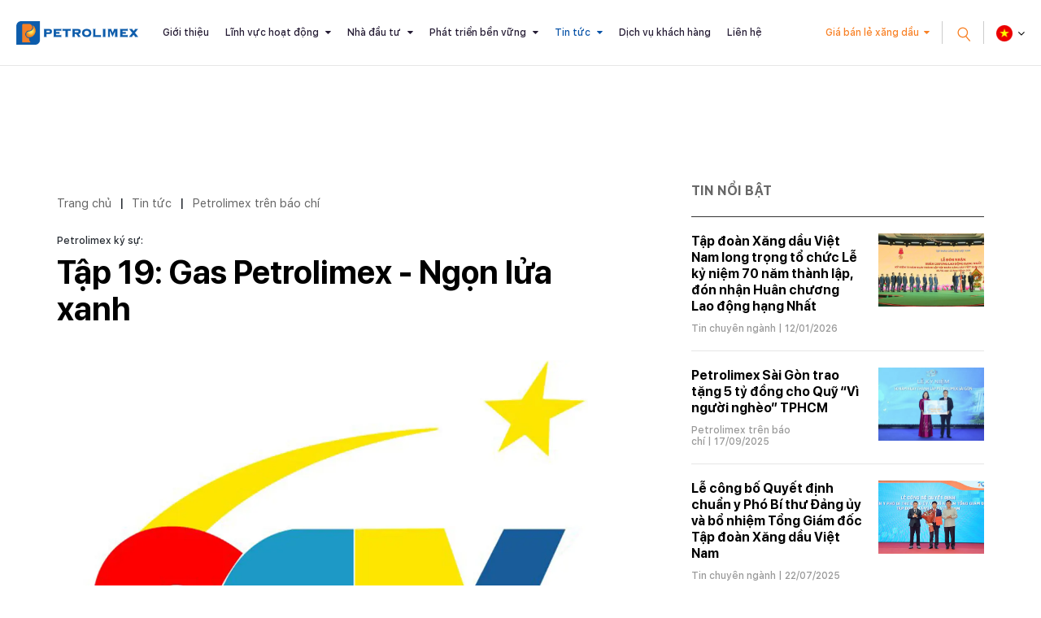

--- FILE ---
content_type: text/css; charset=utf-8
request_url: https://portals.petrolimex.com.vn/_themes/sunrise/css/all.css?v=60937116b5d32d89e64f96139ebc4731&r=1721726586
body_size: 163316
content:
@import url(//cdnjs.cloudflare.com/ajax/libs/font-awesome/4.7.0/css/font-awesome.css);@import url(//cdnjs.cloudflare.com/ajax/libs/magnific-popup.js/1.1.0/magnific-popup.min.css);@import url(//cdnjs.cloudflare.com/ajax/libs/select2/4.0.13/css/select2.min.css);
@font-face{font-family:"SF Pro Display";src:url("../fonts/SFProDisplay/SFProDisplay-Light.woff2") format("woff2"),url("../fonts/SFProDisplay/SFProDisplay-Light.woff") format("woff");font-weight:200;font-style:normal}@font-face{font-family:"SF Pro Display";src:url("../fonts/SFProDisplay/SFProDisplay-Regular.woff2") format("woff2"),url("../fonts/SFProDisplay/SFProDisplay-Regular.woff") format("woff");font-weight:normal;font-style:normal}@font-face{font-family:"SF Pro Display";src:url("../fonts/SFProDisplay/SFProDisplay-Medium.woff2") format("woff2"),url("../fonts/SFProDisplay/SFProDisplay-Medium.woff") format("woff");font-weight:500;font-style:normal}@font-face{font-family:"SF Pro Display";src:url("../fonts/SFProDisplay/SFProDisplay-Semibold.woff2") format("woff2"),url("../fonts/SFProDisplay/SFProDisplay-Semibold.woff") format("woff");font-weight:600;font-style:normal}@font-face{font-family:"SF Pro Display";src:url("../fonts/SFProDisplay/SFProDisplay-Bold.woff2") format("woff2"),url("../fonts/SFProDisplay/SFProDisplay-Bold.woff") format("woff");font-weight:bold;font-style:normal}@font-face{font-family:"SF Pro Text";src:url("../fonts/SFProText/SFProText-Regular.woff2") format("woff2"),url("../fonts/SFProText/SFProText-Regular.woff") format("woff");font-weight:normal;font-style:normal}@font-face{font-family:"SF Pro Text";src:url("../fonts/SFProText/SFProText-RegularItalic.woff2") format("woff2"),url("../fonts/SFProText/SFProText-RegularItalic.woff") format("woff");font-weight:normal;font-style:italic}@font-face{font-family:"SF Pro Text";src:url("../fonts/SFProText/SFProText-Medium.woff2") format("woff2"),url("../fonts/SFProText/SFProText-Medium.woff") format("woff");font-weight:500;font-style:normal}@font-face{font-family:"SF Pro Text";src:url("../fonts/SFProText/SFProText-MediumItalic.woff2") format("woff2"),url("../fonts/SFProText/SFProText-MediumItalic.woff") format("woff");font-weight:500;font-style:italic}@font-face{font-family:"SF Pro Text";src:url("../fonts/SFProText/SFProText-Semibold.woff2") format("woff2"),url("../fonts/SFProText/SFProText-Semibold.woff") format("woff");font-weight:600;font-style:normal}@font-face{font-family:"SF Pro Text";src:url("../fonts/SFProText/SFProText-SemiboldItalic.woff2") format("woff2"),url("../fonts/SFProText/SFProText-SemiboldItalic.woff") format("woff");font-weight:600;font-style:italic}@font-face{font-family:"SF Pro Text";src:url("../fonts/SFProText/SFProText-Bold.woff2") format("woff2"),url("../fonts/SFProText/SFProText-Bold.woff") format("woff");font-weight:bold;font-style:normal}@font-face{font-family:"SF Pro Text";src:url("../fonts/SFProText/SFProText-BoldItalic.woff2") format("woff2"),url("../fonts/SFProText/SFProText-BoldItalic.woff") format("woff");font-weight:bold;font-style:italic}* {margin:0;padding:0;box-sizing:border-box; -webkit-tap-highlight-color:transparent}html{font-family:sans-serif; -ms-text-size-adjust:100%; -webkit-text-size-adjust:100%}body{margin:0}article,aside,details,figcaption,figure,footer,header,hgroup,main,menu,nav,section,summary{display:block}audio,canvas,progress,video{display:inline-block;vertical-align:baseline}audio:not([controls]){display:none;height:0}[hidden],template{display:none}a{background-color:transparent}a:active,a:hover{outline:0}abbr[title]{border-bottom:1px dotted}b,strong{font-weight:bold}dfn{font-style:italic}h1{font-size:2em;margin:0.67em 0}mark{background:#ff0;color:#000}small{font-size:80%}sub,sup{font-size:75%;line-height:0;position:relative;vertical-align:baseline}sup{top: -0.5em}sub{bottom: -0.25em}img{border:0}svg:not(:root){overflow:hidden}figure{margin:1em 40px}hr{box-sizing:content-box;height:0}pre{overflow:auto}code,kbd,pre,samp{font-family:monospace,monospace;font-size:1em}button,input,optgroup,select,textarea{color:inherit;font:inherit;margin:0}button{overflow:visible}button,select{text-transform:none}button,html input[type=button],input[type=reset],input[type=submit]{ -webkit-appearance:button;cursor:pointer}button[disabled],html input[disabled]{cursor:default}button::-moz-focus-inner,input::-moz-focus-inner{border:0;padding:0}input{line-height:normal}input[type=checkbox],input[type=radio]{box-sizing:border-box;padding:0}input[type=number]::-webkit-inner-spin-button,input[type=number]::-webkit-outer-spin-button{height:auto}input[type=search]{ -webkit-appearance:textfield;box-sizing:content-box}input[type=search]::-webkit-search-cancel-button,input[type=search]::-webkit-search-decoration{ -webkit-appearance:none}fieldset{border:1px solid #c0c0c0;margin:0 2px;padding:0.35em 0.625em 0.75em}legend{border:0;padding:0}textarea{overflow:auto}optgroup{font-weight:bold}table{border-collapse:collapse;border-spacing:0}td,th{padding:0}.container{width:100%;padding-right:15px;padding-left:15px;margin-right:auto;margin-left:auto}@media(min-width:576px){.container{max-width:540px}}@media(min-width:768px){.container{max-width:720px}}@media(min-width:992px){.container{max-width:960px}}@media(min-width:1200px){.container{max-width:1170px}}.container-fluid{width:100%;padding-right:15px;padding-left:15px;margin-right:auto;margin-left:auto}.row{display:flex;flex-wrap:wrap;margin-right: -15px;margin-left: -15px}.no-gutters{margin-right:0;margin-left:0}.no-gutters>.col,.no-gutters>[class*=col-]{padding-right:0;padding-left:0}.col-xxl,.col-xxl-auto,.col-xxl-12,.col-xxl-11,.col-xxl-10,.col-xxl-9,.col-xxl-8,.col-xxl-7,.col-xxl-6,.col-xxl-5,.col-xxl-4,.col-xxl-3,.col-xxl-2,.col-xxl-1,.col-xl,.col-xl-auto,.col-xl-12,.col-xl-11,.col-xl-10,.col-xl-9,.col-xl-8,.col-xl-7,.col-xl-6,.col-xl-5,.col-xl-4,.col-xl-3,.col-xl-2,.col-xl-1,.col-lg,.col-lg-auto,.col-lg-12,.col-lg-11,.col-lg-10,.col-lg-9,.col-lg-8,.col-lg-7,.col-lg-6,.col-lg-5,.col-lg-4,.col-lg-3,.col-lg-2,.col-lg-1,.col-md,.col-md-auto,.col-md-12,.col-md-11,.col-md-10,.col-md-9,.col-md-8,.col-md-7,.col-md-6,.col-md-5,.col-md-4,.col-md-3,.col-md-2,.col-md-1,.col-sm,.col-sm-auto,.col-sm-12,.col-sm-11,.col-sm-10,.col-sm-9,.col-sm-8,.col-sm-7,.col-sm-6,.col-sm-5,.col-sm-4,.col-sm-3,.col-sm-2,.col-sm-1,.col,.col-auto,.col-12,.col-11,.col-10,.col-9,.col-8,.col-7,.col-6,.col-5,.col-4,.col-3,.col-2,.col-1{position:relative;width:100%;min-height:1px;padding-right:15px;padding-left:15px}.col{flex-basis:0;flex-grow:1;max-width:100%}.col-auto{flex:0 0 auto;width:auto;max-width:none}.col-1{flex:0 0 8.3333333333%;max-width:8.3333333333%}.col-2{flex:0 0 16.6666666667%;max-width:16.6666666667%}.col-3{flex:0 0 25%;max-width:25%}.col-4{flex:0 0 33.3333333333%;max-width:33.3333333333%}.col-5{flex:0 0 41.6666666667%;max-width:41.6666666667%}.col-6{flex:0 0 50%;max-width:50%}.col-7{flex:0 0 58.3333333333%;max-width:58.3333333333%}.col-8{flex:0 0 66.6666666667%;max-width:66.6666666667%}.col-9{flex:0 0 75%;max-width:75%}.col-10{flex:0 0 83.3333333333%;max-width:83.3333333333%}.col-11{flex:0 0 91.6666666667%;max-width:91.6666666667%}.col-12{flex:0 0 100%;max-width:100%}.order-first{order: -1}.order-last{order:13}.order-0{order:0}.order-1{order:1}.order-2{order:2}.order-3{order:3}.order-4{order:4}.order-5{order:5}.order-6{order:6}.order-7{order:7}.order-8{order:8}.order-9{order:9}.order-10{order:10}.order-11{order:11}.order-12{order:12}.offset-1{margin-left:8.3333333333%}.offset-2{margin-left:16.6666666667%}.offset-3{margin-left:25%}.offset-4{margin-left:33.3333333333%}.offset-5{margin-left:41.6666666667%}.offset-6{margin-left:50%}.offset-7{margin-left:58.3333333333%}.offset-8{margin-left:66.6666666667%}.offset-9{margin-left:75%}.offset-10{margin-left:83.3333333333%}.offset-11{margin-left:91.6666666667%}@media(min-width:576px){.col-sm{flex-basis:0;flex-grow:1;max-width:100%}.col-sm-auto{flex:0 0 auto;width:auto;max-width:none}.col-sm-1{flex:0 0 8.3333333333%;max-width:8.3333333333%}.col-sm-2{flex:0 0 16.6666666667%;max-width:16.6666666667%}.col-sm-3{flex:0 0 25%;max-width:25%}.col-sm-4{flex:0 0 33.3333333333%;max-width:33.3333333333%}.col-sm-5{flex:0 0 41.6666666667%;max-width:41.6666666667%}.col-sm-6{flex:0 0 50%;max-width:50%}.col-sm-7{flex:0 0 58.3333333333%;max-width:58.3333333333%}.col-sm-8{flex:0 0 66.6666666667%;max-width:66.6666666667%}.col-sm-9{flex:0 0 75%;max-width:75%}.col-sm-10{flex:0 0 83.3333333333%;max-width:83.3333333333%}.col-sm-11{flex:0 0 91.6666666667%;max-width:91.6666666667%}.col-sm-12{flex:0 0 100%;max-width:100%}.order-sm-first{order: -1}.order-sm-last{order:13}.order-sm-0{order:0}.order-sm-1{order:1}.order-sm-2{order:2}.order-sm-3{order:3}.order-sm-4{order:4}.order-sm-5{order:5}.order-sm-6{order:6}.order-sm-7{order:7}.order-sm-8{order:8}.order-sm-9{order:9}.order-sm-10{order:10}.order-sm-11{order:11}.order-sm-12{order:12}.offset-sm-0{margin-left:0}.offset-sm-1{margin-left:8.3333333333%}.offset-sm-2{margin-left:16.6666666667%}.offset-sm-3{margin-left:25%}.offset-sm-4{margin-left:33.3333333333%}.offset-sm-5{margin-left:41.6666666667%}.offset-sm-6{margin-left:50%}.offset-sm-7{margin-left:58.3333333333%}.offset-sm-8{margin-left:66.6666666667%}.offset-sm-9{margin-left:75%}.offset-sm-10{margin-left:83.3333333333%}.offset-sm-11{margin-left:91.6666666667%}}@media(min-width:768px){.col-md{flex-basis:0;flex-grow:1;max-width:100%}.col-md-auto{flex:0 0 auto;width:auto;max-width:none}.col-md-1{flex:0 0 8.3333333333%;max-width:8.3333333333%}.col-md-2{flex:0 0 16.6666666667%;max-width:16.6666666667%}.col-md-3{flex:0 0 25%;max-width:25%}.col-md-4{flex:0 0 33.3333333333%;max-width:33.3333333333%}.col-md-5{flex:0 0 41.6666666667%;max-width:41.6666666667%}.col-md-6{flex:0 0 50%;max-width:50%}.col-md-7{flex:0 0 58.3333333333%;max-width:58.3333333333%}.col-md-8{flex:0 0 66.6666666667%;max-width:66.6666666667%}.col-md-9{flex:0 0 75%;max-width:75%}.col-md-10{flex:0 0 83.3333333333%;max-width:83.3333333333%}.col-md-11{flex:0 0 91.6666666667%;max-width:91.6666666667%}.col-md-12{flex:0 0 100%;max-width:100%}.order-md-first{order: -1}.order-md-last{order:13}.order-md-0{order:0}.order-md-1{order:1}.order-md-2{order:2}.order-md-3{order:3}.order-md-4{order:4}.order-md-5{order:5}.order-md-6{order:6}.order-md-7{order:7}.order-md-8{order:8}.order-md-9{order:9}.order-md-10{order:10}.order-md-11{order:11}.order-md-12{order:12}.offset-md-0{margin-left:0}.offset-md-1{margin-left:8.3333333333%}.offset-md-2{margin-left:16.6666666667%}.offset-md-3{margin-left:25%}.offset-md-4{margin-left:33.3333333333%}.offset-md-5{margin-left:41.6666666667%}.offset-md-6{margin-left:50%}.offset-md-7{margin-left:58.3333333333%}.offset-md-8{margin-left:66.6666666667%}.offset-md-9{margin-left:75%}.offset-md-10{margin-left:83.3333333333%}.offset-md-11{margin-left:91.6666666667%}}@media(min-width:992px){.col-lg{flex-basis:0;flex-grow:1;max-width:100%}.col-lg-auto{flex:0 0 auto;width:auto;max-width:none}.col-lg-1{flex:0 0 8.3333333333%;max-width:8.3333333333%}.col-lg-2{flex:0 0 16.6666666667%;max-width:16.6666666667%}.col-lg-3{flex:0 0 25%;max-width:25%}.col-lg-4{flex:0 0 33.3333333333%;max-width:33.3333333333%}.col-lg-5{flex:0 0 41.6666666667%;max-width:41.6666666667%}.col-lg-6{flex:0 0 50%;max-width:50%}.col-lg-7{flex:0 0 58.3333333333%;max-width:58.3333333333%}.col-lg-8{flex:0 0 66.6666666667%;max-width:66.6666666667%}.col-lg-9{flex:0 0 75%;max-width:75%}.col-lg-10{flex:0 0 83.3333333333%;max-width:83.3333333333%}.col-lg-11{flex:0 0 91.6666666667%;max-width:91.6666666667%}.col-lg-12{flex:0 0 100%;max-width:100%}.order-lg-first{order: -1}.order-lg-last{order:13}.order-lg-0{order:0}.order-lg-1{order:1}.order-lg-2{order:2}.order-lg-3{order:3}.order-lg-4{order:4}.order-lg-5{order:5}.order-lg-6{order:6}.order-lg-7{order:7}.order-lg-8{order:8}.order-lg-9{order:9}.order-lg-10{order:10}.order-lg-11{order:11}.order-lg-12{order:12}.offset-lg-0{margin-left:0}.offset-lg-1{margin-left:8.3333333333%}.offset-lg-2{margin-left:16.6666666667%}.offset-lg-3{margin-left:25%}.offset-lg-4{margin-left:33.3333333333%}.offset-lg-5{margin-left:41.6666666667%}.offset-lg-6{margin-left:50%}.offset-lg-7{margin-left:58.3333333333%}.offset-lg-8{margin-left:66.6666666667%}.offset-lg-9{margin-left:75%}.offset-lg-10{margin-left:83.3333333333%}.offset-lg-11{margin-left:91.6666666667%}}@media(min-width:1200px){.col-xl{flex-basis:0;flex-grow:1;max-width:100%}.col-xl-auto{flex:0 0 auto;width:auto;max-width:none}.col-xl-1{flex:0 0 8.3333333333%;max-width:8.3333333333%}.col-xl-2{flex:0 0 16.6666666667%;max-width:16.6666666667%}.col-xl-3{flex:0 0 25%;max-width:25%}.col-xl-4{flex:0 0 33.3333333333%;max-width:33.3333333333%}.col-xl-5{flex:0 0 41.6666666667%;max-width:41.6666666667%}.col-xl-6{flex:0 0 50%;max-width:50%}.col-xl-7{flex:0 0 58.3333333333%;max-width:58.3333333333%}.col-xl-8{flex:0 0 66.6666666667%;max-width:66.6666666667%}.col-xl-9{flex:0 0 75%;max-width:75%}.col-xl-10{flex:0 0 83.3333333333%;max-width:83.3333333333%}.col-xl-11{flex:0 0 91.6666666667%;max-width:91.6666666667%}.col-xl-12{flex:0 0 100%;max-width:100%}.order-xl-first{order: -1}.order-xl-last{order:13}.order-xl-0{order:0}.order-xl-1{order:1}.order-xl-2{order:2}.order-xl-3{order:3}.order-xl-4{order:4}.order-xl-5{order:5}.order-xl-6{order:6}.order-xl-7{order:7}.order-xl-8{order:8}.order-xl-9{order:9}.order-xl-10{order:10}.order-xl-11{order:11}.order-xl-12{order:12}.offset-xl-0{margin-left:0}.offset-xl-1{margin-left:8.3333333333%}.offset-xl-2{margin-left:16.6666666667%}.offset-xl-3{margin-left:25%}.offset-xl-4{margin-left:33.3333333333%}.offset-xl-5{margin-left:41.6666666667%}.offset-xl-6{margin-left:50%}.offset-xl-7{margin-left:58.3333333333%}.offset-xl-8{margin-left:66.6666666667%}.offset-xl-9{margin-left:75%}.offset-xl-10{margin-left:83.3333333333%}.offset-xl-11{margin-left:91.6666666667%}}@media(min-width:1500px){.col-xxl{flex-basis:0;flex-grow:1;max-width:100%}.col-xxl-auto{flex:0 0 auto;width:auto;max-width:none}.col-xxl-1{flex:0 0 8.3333333333%;max-width:8.3333333333%}.col-xxl-2{flex:0 0 16.6666666667%;max-width:16.6666666667%}.col-xxl-3{flex:0 0 25%;max-width:25%}.col-xxl-4{flex:0 0 33.3333333333%;max-width:33.3333333333%}.col-xxl-5{flex:0 0 41.6666666667%;max-width:41.6666666667%}.col-xxl-6{flex:0 0 50%;max-width:50%}.col-xxl-7{flex:0 0 58.3333333333%;max-width:58.3333333333%}.col-xxl-8{flex:0 0 66.6666666667%;max-width:66.6666666667%}.col-xxl-9{flex:0 0 75%;max-width:75%}.col-xxl-10{flex:0 0 83.3333333333%;max-width:83.3333333333%}.col-xxl-11{flex:0 0 91.6666666667%;max-width:91.6666666667%}.col-xxl-12{flex:0 0 100%;max-width:100%}.order-xxl-first{order: -1}.order-xxl-last{order:13}.order-xxl-0{order:0}.order-xxl-1{order:1}.order-xxl-2{order:2}.order-xxl-3{order:3}.order-xxl-4{order:4}.order-xxl-5{order:5}.order-xxl-6{order:6}.order-xxl-7{order:7}.order-xxl-8{order:8}.order-xxl-9{order:9}.order-xxl-10{order:10}.order-xxl-11{order:11}.order-xxl-12{order:12}.offset-xxl-0{margin-left:0}.offset-xxl-1{margin-left:8.3333333333%}.offset-xxl-2{margin-left:16.6666666667%}.offset-xxl-3{margin-left:25%}.offset-xxl-4{margin-left:33.3333333333%}.offset-xxl-5{margin-left:41.6666666667%}.offset-xxl-6{margin-left:50%}.offset-xxl-7{margin-left:58.3333333333%}.offset-xxl-8{margin-left:66.6666666667%}.offset-xxl-9{margin-left:75%}.offset-xxl-10{margin-left:83.3333333333%}.offset-xxl-11{margin-left:91.6666666667%}}.text-justify{text-align:justify!important}.text-nowrap{white-space:nowrap!important}.text-truncate{overflow:hidden;text-overflow:ellipsis;white-space:nowrap}.text-left{text-align:left!important}.text-right{text-align:right!important}.text-center{text-align:center!important}@media(min-width:576px){.text-sm-left{text-align:left!important}.text-sm-right{text-align:right!important}.text-sm-center{text-align:center!important}}@media(min-width:768px){.text-md-left{text-align:left!important}.text-md-right{text-align:right!important}.text-md-center{text-align:center!important}}@media(min-width:992px){.text-lg-left{text-align:left!important}.text-lg-right{text-align:right!important}.text-lg-center{text-align:center!important}}@media(min-width:1200px){.text-xl-left{text-align:left!important}.text-xl-right{text-align:right!important}.text-xl-center{text-align:center!important}}@media(min-width:1500px){.text-xxl-left{text-align:left!important}.text-xxl-right{text-align:right!important}.text-xxl-center{text-align:center!important}}.text-lowercase{text-transform:lowercase!important}.text-uppercase{text-transform:uppercase!important}.text-capitalize{text-transform:capitalize!important}.font-weight-light{font-weight:300!important}.font-weight-normal{font-weight:400!important}.font-weight-bold{font-weight:700!important}.font-italic{font-style:italic!important}.text-white{color:#fff!important}.text-primary{color:#007bff!important}a.text-primary:hover,a.text-primary:focus{color:#0062cc!important}.text-secondary{color:#6c757d!important}a.text-secondary:hover,a.text-secondary:focus{color:#545b62!important}.text-success{color:#28a745!important}a.text-success:hover,a.text-success:focus{color:#1e7e34!important}.text-info{color:#17a2b8!important}a.text-info:hover,a.text-info:focus{color:#117a8b!important}.text-warning{color:#ffc107!important}a.text-warning:hover,a.text-warning:focus{color:#d39e00!important}.text-danger{color:#dc3545!important}a.text-danger:hover,a.text-danger:focus{color:#bd2130!important}.text-light{color:#f8f9fa!important}a.text-light:hover,a.text-light:focus{color:#dae0e5!important}.text-dark{color:#343a40!important}a.text-dark:hover,a.text-dark:focus{color:#1d2124!important}.text-muted{color:#6c757d!important}.text-hide{font:0/0 a;color:transparent;text-shadow:none;background-color:transparent;border:0}.flex-row{flex-direction:row!important}.flex-column{flex-direction:column!important}.flex-row-reverse{flex-direction:row-reverse!important}.flex-column-reverse{flex-direction:column-reverse!important}.flex-wrap{flex-wrap:wrap!important}.flex-nowrap{flex-wrap:nowrap!important}.flex-wrap-reverse{flex-wrap:wrap-reverse!important}.justify-content-start{justify-content:flex-start!important}.justify-content-end{justify-content:flex-end!important}.justify-content-center{justify-content:center!important}.justify-content-between{justify-content:space-between!important}.justify-content-around{justify-content:space-around!important}.align-items-start{align-items:flex-start!important}.align-items-end{align-items:flex-end!important}.align-items-center{align-items:center!important}.align-items-baseline{align-items:baseline!important}.align-items-stretch{align-items:stretch!important}.align-content-start{align-content:flex-start!important}.align-content-end{align-content:flex-end!important}.align-content-center{align-content:center!important}.align-content-between{align-content:space-between!important}.align-content-around{align-content:space-around!important}.align-content-stretch{align-content:stretch!important}.align-self-auto{align-self:auto!important}.align-self-start{align-self:flex-start!important}.align-self-end{align-self:flex-end!important}.align-self-center{align-self:center!important}.align-self-baseline{align-self:baseline!important}.align-self-stretch{align-self:stretch!important}@media(min-width:576px){.flex-sm-row{flex-direction:row!important}.flex-sm-column{flex-direction:column!important}.flex-sm-row-reverse{flex-direction:row-reverse!important}.flex-sm-column-reverse{flex-direction:column-reverse!important}.flex-sm-wrap{flex-wrap:wrap!important}.flex-sm-nowrap{flex-wrap:nowrap!important}.flex-sm-wrap-reverse{flex-wrap:wrap-reverse!important}.justify-content-sm-start{justify-content:flex-start!important}.justify-content-sm-end{justify-content:flex-end!important}.justify-content-sm-center{justify-content:center!important}.justify-content-sm-between{justify-content:space-between!important}.justify-content-sm-around{justify-content:space-around!important}.align-items-sm-start{align-items:flex-start!important}.align-items-sm-end{align-items:flex-end!important}.align-items-sm-center{align-items:center!important}.align-items-sm-baseline{align-items:baseline!important}.align-items-sm-stretch{align-items:stretch!important}.align-content-sm-start{align-content:flex-start!important}.align-content-sm-end{align-content:flex-end!important}.align-content-sm-center{align-content:center!important}.align-content-sm-between{align-content:space-between!important}.align-content-sm-around{align-content:space-around!important}.align-content-sm-stretch{align-content:stretch!important}.align-self-sm-auto{align-self:auto!important}.align-self-sm-start{align-self:flex-start!important}.align-self-sm-end{align-self:flex-end!important}.align-self-sm-center{align-self:center!important}.align-self-sm-baseline{align-self:baseline!important}.align-self-sm-stretch{align-self:stretch!important}}@media(min-width:768px){.flex-md-row{flex-direction:row!important}.flex-md-column{flex-direction:column!important}.flex-md-row-reverse{flex-direction:row-reverse!important}.flex-md-column-reverse{flex-direction:column-reverse!important}.flex-md-wrap{flex-wrap:wrap!important}.flex-md-nowrap{flex-wrap:nowrap!important}.flex-md-wrap-reverse{flex-wrap:wrap-reverse!important}.justify-content-md-start{justify-content:flex-start!important}.justify-content-md-end{justify-content:flex-end!important}.justify-content-md-center{justify-content:center!important}.justify-content-md-between{justify-content:space-between!important}.justify-content-md-around{justify-content:space-around!important}.align-items-md-start{align-items:flex-start!important}.align-items-md-end{align-items:flex-end!important}.align-items-md-center{align-items:center!important}.align-items-md-baseline{align-items:baseline!important}.align-items-md-stretch{align-items:stretch!important}.align-content-md-start{align-content:flex-start!important}.align-content-md-end{align-content:flex-end!important}.align-content-md-center{align-content:center!important}.align-content-md-between{align-content:space-between!important}.align-content-md-around{align-content:space-around!important}.align-content-md-stretch{align-content:stretch!important}.align-self-md-auto{align-self:auto!important}.align-self-md-start{align-self:flex-start!important}.align-self-md-end{align-self:flex-end!important}.align-self-md-center{align-self:center!important}.align-self-md-baseline{align-self:baseline!important}.align-self-md-stretch{align-self:stretch!important}}@media(min-width:992px){.flex-lg-row{flex-direction:row!important}.flex-lg-column{flex-direction:column!important}.flex-lg-row-reverse{flex-direction:row-reverse!important}.flex-lg-column-reverse{flex-direction:column-reverse!important}.flex-lg-wrap{flex-wrap:wrap!important}.flex-lg-nowrap{flex-wrap:nowrap!important}.flex-lg-wrap-reverse{flex-wrap:wrap-reverse!important}.justify-content-lg-start{justify-content:flex-start!important}.justify-content-lg-end{justify-content:flex-end!important}.justify-content-lg-center{justify-content:center!important}.justify-content-lg-between{justify-content:space-between!important}.justify-content-lg-around{justify-content:space-around!important}.align-items-lg-start{align-items:flex-start!important}.align-items-lg-end{align-items:flex-end!important}.align-items-lg-center{align-items:center!important}.align-items-lg-baseline{align-items:baseline!important}.align-items-lg-stretch{align-items:stretch!important}.align-content-lg-start{align-content:flex-start!important}.align-content-lg-end{align-content:flex-end!important}.align-content-lg-center{align-content:center!important}.align-content-lg-between{align-content:space-between!important}.align-content-lg-around{align-content:space-around!important}.align-content-lg-stretch{align-content:stretch!important}.align-self-lg-auto{align-self:auto!important}.align-self-lg-start{align-self:flex-start!important}.align-self-lg-end{align-self:flex-end!important}.align-self-lg-center{align-self:center!important}.align-self-lg-baseline{align-self:baseline!important}.align-self-lg-stretch{align-self:stretch!important}}@media(min-width:1200px){.flex-xl-row{flex-direction:row!important}.flex-xl-column{flex-direction:column!important}.flex-xl-row-reverse{flex-direction:row-reverse!important}.flex-xl-column-reverse{flex-direction:column-reverse!important}.flex-xl-wrap{flex-wrap:wrap!important}.flex-xl-nowrap{flex-wrap:nowrap!important}.flex-xl-wrap-reverse{flex-wrap:wrap-reverse!important}.justify-content-xl-start{justify-content:flex-start!important}.justify-content-xl-end{justify-content:flex-end!important}.justify-content-xl-center{justify-content:center!important}.justify-content-xl-between{justify-content:space-between!important}.justify-content-xl-around{justify-content:space-around!important}.align-items-xl-start{align-items:flex-start!important}.align-items-xl-end{align-items:flex-end!important}.align-items-xl-center{align-items:center!important}.align-items-xl-baseline{align-items:baseline!important}.align-items-xl-stretch{align-items:stretch!important}.align-content-xl-start{align-content:flex-start!important}.align-content-xl-end{align-content:flex-end!important}.align-content-xl-center{align-content:center!important}.align-content-xl-between{align-content:space-between!important}.align-content-xl-around{align-content:space-around!important}.align-content-xl-stretch{align-content:stretch!important}.align-self-xl-auto{align-self:auto!important}.align-self-xl-start{align-self:flex-start!important}.align-self-xl-end{align-self:flex-end!important}.align-self-xl-center{align-self:center!important}.align-self-xl-baseline{align-self:baseline!important}.align-self-xl-stretch{align-self:stretch!important}}@media(min-width:1500px){.flex-xxl-row{flex-direction:row!important}.flex-xxl-column{flex-direction:column!important}.flex-xxl-row-reverse{flex-direction:row-reverse!important}.flex-xxl-column-reverse{flex-direction:column-reverse!important}.flex-xxl-wrap{flex-wrap:wrap!important}.flex-xxl-nowrap{flex-wrap:nowrap!important}.flex-xxl-wrap-reverse{flex-wrap:wrap-reverse!important}.justify-content-xxl-start{justify-content:flex-start!important}.justify-content-xxl-end{justify-content:flex-end!important}.justify-content-xxl-center{justify-content:center!important}.justify-content-xxl-between{justify-content:space-between!important}.justify-content-xxl-around{justify-content:space-around!important}.align-items-xxl-start{align-items:flex-start!important}.align-items-xxl-end{align-items:flex-end!important}.align-items-xxl-center{align-items:center!important}.align-items-xxl-baseline{align-items:baseline!important}.align-items-xxl-stretch{align-items:stretch!important}.align-content-xxl-start{align-content:flex-start!important}.align-content-xxl-end{align-content:flex-end!important}.align-content-xxl-center{align-content:center!important}.align-content-xxl-between{align-content:space-between!important}.align-content-xxl-around{align-content:space-around!important}.align-content-xxl-stretch{align-content:stretch!important}.align-self-xxl-auto{align-self:auto!important}.align-self-xxl-start{align-self:flex-start!important}.align-self-xxl-end{align-self:flex-end!important}.align-self-xxl-center{align-self:center!important}.align-self-xxl-baseline{align-self:baseline!important}.align-self-xxl-stretch{align-self:stretch!important}}.d-none{display:none!important}.d-inline{display:inline!important}.d-inline-block{display:inline-block!important}.d-block{display:block!important}.d-table{display:table!important}.d-table-row{display:table-row!important}.d-table-cell{display:table-cell!important}.d-flex{display:flex!important}.d-inline-flex{display:inline-flex!important}@media(min-width:576px){.d-sm-none{display:none!important}.d-sm-inline{display:inline!important}.d-sm-inline-block{display:inline-block!important}.d-sm-block{display:block!important}.d-sm-table{display:table!important}.d-sm-table-row{display:table-row!important}.d-sm-table-cell{display:table-cell!important}.d-sm-flex{display:flex!important}.d-sm-inline-flex{display:inline-flex!important}}@media(min-width:768px){.d-md-none{display:none!important}.d-md-inline{display:inline!important}.d-md-inline-block{display:inline-block!important}.d-md-block{display:block!important}.d-md-table{display:table!important}.d-md-table-row{display:table-row!important}.d-md-table-cell{display:table-cell!important}.d-md-flex{display:flex!important}.d-md-inline-flex{display:inline-flex!important}}@media(min-width:992px){.d-lg-none{display:none!important}.d-lg-inline{display:inline!important}.d-lg-inline-block{display:inline-block!important}.d-lg-block{display:block!important}.d-lg-table{display:table!important}.d-lg-table-row{display:table-row!important}.d-lg-table-cell{display:table-cell!important}.d-lg-flex{display:flex!important}.d-lg-inline-flex{display:inline-flex!important}}@media(min-width:1200px){.d-xl-none{display:none!important}.d-xl-inline{display:inline!important}.d-xl-inline-block{display:inline-block!important}.d-xl-block{display:block!important}.d-xl-table{display:table!important}.d-xl-table-row{display:table-row!important}.d-xl-table-cell{display:table-cell!important}.d-xl-flex{display:flex!important}.d-xl-inline-flex{display:inline-flex!important}}@media(min-width:1500px){.d-xxl-none{display:none!important}.d-xxl-inline{display:inline!important}.d-xxl-inline-block{display:inline-block!important}.d-xxl-block{display:block!important}.d-xxl-table{display:table!important}.d-xxl-table-row{display:table-row!important}.d-xxl-table-cell{display:table-cell!important}.d-xxl-flex{display:flex!important}.d-xxl-inline-flex{display:inline-flex!important}}@media print{.d-print-none{display:none!important}.d-print-inline{display:inline!important}.d-print-inline-block{display:inline-block!important}.d-print-block{display:block!important}.d-print-table{display:table!important}.d-print-table-row{display:table-row!important}.d-print-table-cell{display:table-cell!important}.d-print-flex{display:flex!important}.d-print-inline-flex{display:inline-flex!important}}.fade{opacity:0;transition:opacity 0.15s linear}.fade.show{opacity:1}.collapse{display:none}.collapse.show{display:block}tr.collapse.show{display:table-row}tbody.collapse.show{display:table-row-group}.collapsing{position:relative;height:0;overflow:hidden;transition:height 0.35s ease}body{font-family:"SF Pro Text",sans-serif;font-size:16px;font-weight:normal;line-height:1.9;color:#666666;overflow-x:hidden; -webkit-font-smoothing:antialiased; -webkit-text-size-adjust:100%}body.body-load-done{opacity:1;transition:al 0.3s ease}body.body-fix-scroll{overflow-y:hidden}img{max-width:100%;height:auto;vertical-align:middle}.img-fullwidth{width:100%}svg{vertical-align:middle}.ellip{display:block;height:100%}.ellip-line{display:inline-block;text-overflow:ellipsis;white-space:nowrap;word-wrap:normal;max-width:100%}.ellip,.ellip-line{position:relative;overflow:hidden}.table-responsive{display:block;width:100%;overflow-x:auto; -webkit-overflow-scrolling:touch; -ms-overflow-style: -ms-autohiding-scrollbar}::selection{background:#0A54A8;color:#fff}img::selection{background:transparent}img::-moz-selection{background:transparent}.gigantic,.huge,.large,.bigger,.big,h1,h2,h3,h4,h5,h6{color:#000;font-weight:bold;font-family:"SF Pro Display",sans-serif;line-height:1.3}.gigantic{font-size:110px;letter-spacing: -2px}.huge,h1{font-size:45px}.large,h2{font-size:30px}.bigger,h3{font-size:25px}.big,h4{font-size:20px}h5,.h5{font-size:16px}.small,h6{font-size:14px}h1 a,h2 a,h3 a,h4 a,h5 a,h6 a{color:inherit;text-decoration:none}h1 a:hover,h2 a:hover,h3 a:hover,h4 a:hover,h5 a:hover,h6 a:hover{color:#0A54A8;text-decoration:none}a{color:#666666;text-decoration:none;outline:0;transition:all 0.3s ease}a:hover,a:focus{color:#0A54A8}p{margin:0 0 15px 0}em{font-style:italic}strong{font-weight:bold}hr{border:solid #DEDEDE;border-width:1px 0 0;clear:both;margin:10px 0 30px;height:0}.mb-0{margin-bottom:0!important}.mt-0{margin-top:0!important}.pd-0{padding:0}.pt-0{padding-top:0!important}.pb-0{padding-bottom:0!important}.pd-10{padding-top:10px;padding-bottom:10px}.pt-10{padding-top:10px!important}.pb-10{padding-bottom:10px!important}.mb-10{margin-bottom:10px!important}.mt-10{margin-top:10px!important}.pd-20{padding-top:20px;padding-bottom:20px}.pt-20{padding-top:20px!important}.pb-20{padding-bottom:20px!important}.mb-20{margin-bottom:20px!important}.mt-20{margin-top:20px!important}.pd-25{padding-top:25px;padding-bottom:25px}.pt-25{padding-top:25px!important}.pb-25{padding-bottom:25px!important}.mb-25{margin-bottom:25px!important}.mt-25{margin-top:25px!important}.pd-30{padding-top:30px;padding-bottom:30px}.pt-30{padding-top:30px!important}.pb-30{padding-bottom:30px!important}.mb-30{margin-bottom:30px!important}.mt-30{margin-top:30px!important}.pd-35{padding-top:35px;padding-bottom:35px}.pt-35{padding-top:35px!important}.pb-35{padding-bottom:35px!important}.mb-35{margin-bottom:35px!important}.mt-35{margin-top:35px!important}.pd-40{padding-top:40px;padding-bottom:40px}.pt-40{padding-top:40px!important}.pb-40{padding-bottom:40px!important}.mb-40{margin-bottom:40px!important}.mt-40{margin-top:40px!important}.pd-50{padding-top:50px;padding-bottom:50px}.pt-50{padding-top:50px!important}.pb-50{padding-bottom:50px!important}.mb-50{margin-bottom:50px!important}.mt-50{margin-top:50px!important}.pd-60{padding-top:60px;padding-bottom:60px}.pt-60{padding-top:60px!important}.pb-60{padding-bottom:60px!important}.mb-60{margin-bottom:60px!important}.mt-60{margin-top:60px!important}.pd-70{padding-top:70px;padding-bottom:70px}.pt-70{padding-top:70px!important}.pb-70{padding-bottom:70px!important}.mb-70{margin-bottom:70px!important}.mt-70{margin-top:70px!important}blockquote{position:relative;border-top:1px solid #02153C;border-bottom:1px solid #02153C;padding:30px 0;margin:40px 0}blockquote p{font-family:"SF Pro Display",sans-serif;font-size:20px;color:#0A54A8;line-height:1.57}blockquote cite{display:block;font-style:normal;color:#F88126;letter-spacing:1px;margin-top:23px;margin-bottom:0}blockquote cite span{font-size:14px;text-transform:uppercase;letter-spacing:2px}@media(max-width:767.98px){blockquote cite{font-size:14px}blockquote cite span{font-size:12px}}@media(min-width:768px){blockquote p{font-size:25px}}@media(min-width:992px){blockquote{padding:30px 11px;margin:70px -45px}blockquote p{font-size:28px}}figure{margin:15px 0;margin-bottom:20px}figure img{width:100%;margin-bottom:15px}figcaption{position:relative;font-size:14px;font-style:italic;line-height:1.64;color:#666666}.skin-dark{color:#D5D7D9}.btn{display:inline-block;font-size:14px;font-weight:bold;height:44px;line-height:44px;background-color:#0A54A8;color:#fff;padding:0 20px}.btn i,.btn svg{margin-left:10px}.btn:hover,.btn:focus{color:#fff}.btn.secondary{background:linear-gradient(to right,#fcba4e 0%,#f87926 50%,#fcba4e 100%);background-size:200% 100%;color:#fff}.btn.secondary:hover{background-position:100% 0}.btn-link{display:inline-block;font-size:16px;font-weight:bold;color:#0A54A8}.btn-link i{vertical-align: -1px;margin-left:3px;transition:transform 0.3s}.btn-link:hover{color:#F88126}.btn-link:hover i{transform:translateX(5px)}.btn-link.secondary{color:#F88126}.btn-link.secondary:hover{color:#0A54A8}.btn-block{display:block}input:focus,textarea:focus,select:focus,button:focus{outline:none}input[type=search],input[type=text],input[type=url],input[type=number],input[type=password],input[type=email],input[type=file],input[type=number],input[type=date],select,textarea{font-size:16px;font-weight:400;color:#000;width:100%;border-radius:0;margin-bottom:15px}input[type=search]::-webkit-input-placeholder,input[type=text]::-webkit-input-placeholder,input[type=url]::-webkit-input-placeholder,input[type=number]::-webkit-input-placeholder,input[type=password]::-webkit-input-placeholder,input[type=email]::-webkit-input-placeholder,input[type=file]::-webkit-input-placeholder,input[type=number]::-webkit-input-placeholder,input[type=date]::-webkit-input-placeholder,select::-webkit-input-placeholder,textarea::-webkit-input-placeholder{font-size:inherit}input[type=search]::-moz-placeholder,input[type=text]::-moz-placeholder,input[type=url]::-moz-placeholder,input[type=number]::-moz-placeholder,input[type=password]::-moz-placeholder,input[type=email]::-moz-placeholder,input[type=file]::-moz-placeholder,input[type=number]::-moz-placeholder,input[type=date]::-moz-placeholder,select::-moz-placeholder,textarea::-moz-placeholder{font-size:inherit}input[type=search]:-moz-placeholder,input[type=text]:-moz-placeholder,input[type=url]:-moz-placeholder,input[type=number]:-moz-placeholder,input[type=password]:-moz-placeholder,input[type=email]:-moz-placeholder,input[type=file]:-moz-placeholder,input[type=number]:-moz-placeholder,input[type=date]:-moz-placeholder,select:-moz-placeholder,textarea:-moz-placeholder{font-size:inherit}input[type=search]:-ms-input-placeholder,input[type=text]:-ms-input-placeholder,input[type=url]:-ms-input-placeholder,input[type=number]:-ms-input-placeholder,input[type=password]:-ms-input-placeholder,input[type=email]:-ms-input-placeholder,input[type=file]:-ms-input-placeholder,input[type=number]:-ms-input-placeholder,input[type=date]:-ms-input-placeholder,select:-ms-input-placeholder,textarea:-ms-input-placeholder{font-size:inherit}select{background:none}input[type=search],input[type=text],input[type=url],input[type=number],input[type=password],input[type=email],input[type=file],input[type=date]{appearance:none}input[type=number]::-webkit-outer-spin-button,input[type=number]::-webkit-inner-spin-button{ -webkit-appearance:none;margin:0}input[type=number]{ -moz-appearance:textfield}label{display:inline-block;font-family:"SF Pro Text",sans-serif;font-size:12px;font-weight:500;color:#252A31;margin-bottom:6px}textarea{vertical-align:top;line-height:1.3;min-height:120px;padding:20px}.input-lable-flex{display:flex;align-items:center}.input-lable-flex .f-label{font-weight:500;white-space:nowrap;margin-right:20px;color:#000}@media(min-width:768px){.input-lable-flex{justify-content:flex-end}}@media(min-width:992px){.input-lable-flex .f-label{margin-right:30px}}.select-custom{max-width:210px;width:100%!important}.select-custom .select2{transition:all 0.3s;padding:0;width:100%!important}.select-custom .select2 .selection{display:block}.select-custom .select2 .select2-selection--single{height:auto;border:0;border-radius:0}.select-custom .select2 .select2-selection--single:focus{outline:none}.select-custom .select2 .select2-selection--single .select2-selection__rendered{height:50px;line-height:50px;font-weight:500;color:#000;background:#fff;border:0;border-radius:0;padding:0 20px;padding-right:40px;box-shadow:none}.select-custom .select2 .select2-selection--single .select2-selection__arrow{display:flex;align-items:center;position:absolute;top:0;right:17px;width:6px;height:50px;line-height:50px}.select-custom .select2 .select2-selection--single .select2-selection__arrow b{width:8px;height:8px;background-image:url("../img/select-arrow-black.png");background-position:center center;background-repeat:no-repeat;background-size:contain;border:0;transition:all 0.3s}.select-custom .select2.select2-container--open{background-color:#fff;box-shadow:0 5px 15px 0 rgba(0,0,0,0.1)}.select-custom .select2.select2-container--open .select2-selection--single .select2-selection__arrow b{transform:rotate(-180deg)}.select2-dropdown{display:block;border:0;border-radius:0;box-shadow:1px 2px 21px rgba(0,0,0,0.1)}.select2-dropdown.select2-dropdown--below{margin-top:10px}.select2-dropdown .select2-search{border-bottom:1px solid #dee2e6;padding:10px 20px}.select2-dropdown .select2-search .select2-search__field{margin-bottom:0;height:35px;line-height:35px;padding:0 10px}.select2-dropdown .select2-results__options{max-height:300px!important}.select2-dropdown .select2-results__option{height:50px;line-height:50px;font-family:"SF Pro Text",sans-serif;font-size:16px;font-weight:500;color:#B3B3B3;overflow:hidden;text-overflow:ellipsis;white-space:nowrap;cursor:pointer;padding:0 20px;transition:all 0.3s}.select2-dropdown .select2-results__option:not(:first-child){border-top:1px solid #dee2e6}.select2-dropdown .select2-results__option.select2-results__option--highlighted,.select2-dropdown .select2-results__option[aria-selected=true]{background:none;color:#000}.section,section{position:relative;z-index:2;padding-top:50px;padding-bottom:50px}@media(min-width:768px){.section,section{padding-top:80px;padding-bottom:80px}}@media(min-width:1200px){.section,section{padding-top:110px;padding-bottom:110px}}.section-bg{background-position:center center;background-repeat:no-repeat;background-size:cover}.bg-overlay{position:absolute;top:0;left:0;width:100%;height:100%;background-color:#000;opacity:0.3;z-index: -1}.bg-primary{background-color:#0A54A8}.bg-secondary{background-color:#F88126}.bg-secondary-light{background-color:#fdf9f0}.bg-gray{background-color:#F2F2F2}.bg-grey{background-color:#F5F5F5}.overflow-hidden{overflow:hidden!important}.z-index-none{z-index:none!important}.page-wrapper,.page-content{overflow:hidden}.page-content{position:relative}.ui-widget{font-family:inherit;font-weight:inherit}.ui-front{z-index:9999}.ui-tabs.ui-widget-content{background-color:transparent;border:0;color:#666666;border-radius:0;padding:0}.ui-tabs.ui-widget-content .ui-tabs-nav{white-space:nowrap;font-size:0;overflow:hidden;overflow-x:auto;text-align:center;background-color:transparent;border:0;margin-bottom:40px}.ui-tabs.ui-widget-content .ui-tabs-nav li{display:inline-block;vertical-align:middle;position:relative;float:none;border:0;background-color:transparent;padding:0!important;text-align:center}.ui-tabs.ui-widget-content .ui-tabs-nav li:focus{outline:none}.ui-tabs.ui-widget-content .ui-tabs-nav .ui-tabs-anchor{float:none;padding:0}.ui-tabs.ui-widget-content .ui-tabs-nav .ui-tabs-active{margin:0}.ui-tabs.ui-widget-content .ui-tabs-panel{padding:0}.ui-selectmenu-button.ui-button{display:block;width:100%;background-color:transparent;border:0;border-radius:0;padding:0}.ui-selectmenu-button.ui-button:hover,.ui-selectmenu-button.ui-button:focus{border:0;background-color:transparent}.ui-selectmenu-button.ui-button:focus{outline:none}.ui-selectmenu-button.ui-button.ui-selectmenu-button-open .ui-icon:after{content:"\f106"}.ui-menu .ui-menu-item-wrapper{font-size:16px;position:relative;font-family:"SF Pro Text";border:0!important;text-indent:initial;padding:10px;margin:0!important}.ui-menu .ui-menu-item-wrapper.ui-state-active{background-color:#F88126}.ui-button{margin-right:0}.ui-button .ui-icon{position:absolute;top:50%;right:0;background-image:none;background-position:initial;float:none;width:auto;height:auto;line-height:1;text-indent:initial;transform:translateY(-50%)}.ui-button .ui-icon:after{content:"\f107";font-family:"fontAwesome"}.ui-selectmenu-menu .ui-menu.style2 .ui-menu-item-wrapper{font-size:14px;padding:5px;text-align:center}.ui-selectmenu-menu .ui-menu{max-height:500px;    }.ui-selectmenu-menu .ui-menu::-webkit-scrollbar{width:6px}.ui-selectmenu-menu .ui-menu::-webkit-scrollbar-track{background:#f1f1f1}.ui-selectmenu-menu .ui-menu::-webkit-scrollbar-thumb{background:#888}.ui-selectmenu-menu .ui-menu::-webkit-scrollbar-thumb:hover{background:#555}.ui-widget.webform-confirmation-modal{border:0;border-radius:0;padding:0}.ui-widget.webform-confirmation-modal .ui-dialog-titlebar{position:absolute;z-index:1;top:20px;right:20px;left:auto;padding:0;background-color:transparent;border:0}.ui-widget.webform-confirmation-modal .ui-dialog-title{display:none}.ui-widget.webform-confirmation-modal .ui-dialog-titlebar-close{position:static;width:20px;height:20px;background-color:transparent;background-image:url(../img/icon/icon-close-popup.svg);background-position:center center;background-repeat:no-repeat;font-size:0;line-height:1}.ui-widget.webform-confirmation-modal .ui-dialog-titlebar-close span{display:none}.ui-widget.webform-confirmation-modal .ui-dialog-titlebar-close:hover,.ui-widget.webform-confirmation-modal .ui-dialog-titlebar-close:focus{border:0}.ui-widget.webform-confirmation-modal .ui-dialog-content{padding:0}@media(min-width:768px){.ui-widget.webform-confirmation-modal .ui-dialog-titlebar{top:30px;right:30px}}.ui-widget-overlay{background-color:rgba(0,0,0,0.85);opacity:1;filter:none}.tab-content>.tab-pane{display:none}.tab-content>.active{display:block}.nav-tabs{list-style:none;margin:0;padding:0}@media(max-width:767.98px){.container{padding-left:25px;padding-right:25px}.row{margin-left: -8px;margin-right: -8px}.row [class*=col-]{padding-left:8px;padding-right:8px}}@media(min-width:1200px){.container-fixwidth__width{margin-left:auto;margin-right:0}.container-fixwidth__width .container{margin-left:0;padding-right:0;max-width:100%}}@media(min-width:1500px){.row{margin-left: -20px;margin-right: -20px}.row>[class*=col-]{padding-left:20px;padding-right:20px}.row-custom-50{margin-left: -25px;margin-right: -25px}.row-custom-50 [class*=col-]{padding-left:25px;padding-right:25px}.container-custom{max-width:1480px;margin-left:auto;margin-right:auto}}.animated{animation-duration:1.2s;animation-fill-mode:both}.animated.infinite{animation-iteration-count:infinite}.animated.hinge{animation-duration:2s}@keyframes fadeIn{from{opacity:0}to{opacity:1}}@keyframes fadeInUp{from{transform:translate3d(0,70px,0);opacity:0}to{transform:translate3d(0,0,0);opacity:1}}@keyframes fadeInDown{from{transform:translate3d(0,0,0);opacity:0}to{transform:translate3d(0,70px,0);opacity:1}}.fadeIn{animation-name:fadeIn}@keyframes fadeOut{from{opacity:1}to{opacity:0}}.fadeOut{animation-name:fadeOut}.fadeInUp{animation-name:fadeInUp}.fadeInDown{animation-name:fadeInDown}@keyframes fadeInFix{from{transform:translate3d(0,30%,0);opacity:0}to{transform:translate3d(0,0,0);opacity:1}}.fadeInFix{animation-name:fadeInFix}@keyframes flipInX{from{transform:perspective(400px) rotate3d(1,0,0,90deg);animation-timing-function:ease-in;opacity:0}40%{transform:perspective(400px) rotate3d(1,0,0, -20deg);animation-timing-function:ease-in}60%{transform:perspective(400px) rotate3d(1,0,0,10deg);opacity:1}80%{transform:perspective(400px) rotate3d(1,0,0, -5deg)}to{transform:perspective(400px)}}.flipInX{backface-visibility:visible!important;animation-name:flipInX}@keyframes slideOutDown{from{transform:translate3d(0,0,0)}to{visibility:hidden;transform:translate3d(0,100%,0)}}.slideOutDown{animation-name:slideOutDown}@keyframes slideInUp{from{transform:translate3d(0,100%,0);visibility:visible}to{transform:translate3d(0,0,0)}}.slideInUp{animation-name:slideInUp}@keyframes slideOutUp{from{transform:translate3d(0,0,0)}to{visibility:hidden;transform:translate3d(0, -100%,0)}}.slideOutUp{animation-name:slideOutUp}@keyframes customZoomBg{from{transform:scale(1.4);opacity:1;visibility:visible}to{transform:scale(1);opacity:1;visibility:visible}}.customZoomBg{animation-name:customZoomBg}@keyframes shrug{0%,50%{transform:translateY(0)}25%{transform:translateY(3px)}75%{transform:translateY(-3px)}}.zoomIn{animation-name:zoomIn}@keyframes zoomIn{0%{transform:scale(0.2);transform-origin:70% 100%;opacity:0}30%{opacity:1}100%{opacity:1;transform:scale(1);transform-origin:50% 100%}}.industry-cta .item__bg,.sec-numberWaste .f-bg,.corporate-information .f-image__bg .bg,.downloadReport .bg,.page-title .bg{visibility:visible!important}.industry-cta .item__bg.animated,.sec-numberWaste .f-bg.animated,.corporate-information .f-image__bg .bg.animated,.downloadReport .bg.animated,.page-title .bg.animated{animation-duration:3s}.page-title .bg.fix{transform:scale(1.4)}.scrollmagicfadeUp>.effect{transform:translateY(100px);opacity:0;transition:all 0.6s linear}.scrollmagicfadeUp>.effect-left{transform:translateX(-50px);opacity:0;transition:all 0.6s linear}.scrollmagicfadeUp>.effect-right{transform:translateX(50px);opacity:0;transition:all 0.6s linear}.scrollmagicfadeUp.scroll-css>.effect{transform:translateY(0);opacity:1}.scrollmagicfadeUp.scroll-css>.effect-left,.scrollmagicfadeUp.scroll-css>.effect-right{transform:translateX(0);opacity:1}.scrollmagicfadeUp.scroll-css[data-delay=".1s"]>.effect,.scrollmagicfadeUp.scroll-css[data-delay=".1s"]>.effect-left,.scrollmagicfadeUp.scroll-css[data-delay=".1s"]>.effect-right{transition-delay:0.1s}.scrollmagicfadeUp.scroll-css[data-delay=".2s"]>.effect,.scrollmagicfadeUp.scroll-css[data-delay=".2s"]>.effect-left,.scrollmagicfadeUp.scroll-css[data-delay=".2s"]>.effect-right{transition-delay:0.2s}.scrollmagicfadeUp.scroll-css[data-delay=".3s"]>.effect,.scrollmagicfadeUp.scroll-css[data-delay=".3s"]>.effect-left,.scrollmagicfadeUp.scroll-css[data-delay=".3s"]>.effect-right{transition-delay:0.3s}.scrollmagicfadeUp.scroll-css[data-delay=".4s"]>.effect,.scrollmagicfadeUp.scroll-css[data-delay=".4s"]>.effect-left,.scrollmagicfadeUp.scroll-css[data-delay=".4s"]>.effect-right{transition-delay:0.4s}.scrollmagicfadeUp.scroll-css[data-delay=".5s"]>.effect,.scrollmagicfadeUp.scroll-css[data-delay=".5s"]>.effect-left,.scrollmagicfadeUp.scroll-css[data-delay=".5s"]>.effect-right{transition-delay:0.5s}.owl-carousel .owl-nav button{position:absolute;z-index:1;top:50%;font-size:16px;transform:translateY(-50%)}.owl-carousel .owl-nav button:hover{background-color:transparent!important}.owl-carousel .owl-nav button:focus{outline:none}.owl-carousel .owl-nav button.disabled{visibility:hidden}.owl-carousel .owl-nav .owl-prev{left:0}.owl-carousel .owl-nav .owl-next{right:0}.owl-carousel .owl-dots{line-height:1;text-align:center;margin-top:35px}.owl-carousel button.owl-dot{position:relative;z-index:1;width:7px;height:7px;border-radius:50%;background-color:#221b2f;margin:0 6px;opacity:1}.owl-carousel button.owl-dot.active{background-color:#0A54A8}.owl-carousel button.owl-dot:focus{outline:none}.header{position:relative;z-index:50}.header.header-unpin .header__content{transform:translateY(-100%)}.header.headroom--not-top:not(.header-border) .header__content{border-bottom:1px solid #E6E6E6}.header.header-show-mobile .header__content{transform:translateY(0)!important}.header.header-border .header__content{border-bottom:1px solid #E6E6E6}.header__fixheight{height:80px}.header__content{position:fixed;z-index:99;top:0;left:0;right:0;background-color:#fff;transition:all 0.3s ease}.header__inner{display:flex;align-items:center;font-size:15px;padding:0 20px}.header__logo{margin-right:50px}.header__logo a{display:block;max-width:145px}.header__grow{flex-grow:1}.header__nav{margin-right:30px}.header__nav .menu-list{list-style:none;margin:0;padding:0;font-size:0}.header__nav .menu-list>li{display:inline-block;vertical-align:middle}.header__nav .menu-list>li:not(:last-child){margin-right:30px}.header__nav .menu-list>li>a{color:#261d35;height:80px;line-height:80px}.header__nav .menu-list>li>a b{font-style:italic}.header__nav .menu-list>li.menu-has-children{position:relative;padding-right:15px}.header__nav .menu-list>li.menu-has-children>span{position:absolute;top:50%;right:0;line-height:1;color:#261d35;transform:translateY(-50%)}.header__nav .menu-list>li:hover>a,.header__nav .menu-list>li:hover>span,.header__nav .menu-list>li.menu-item-current>a,.header__nav .menu-list>li.menu-item-current>span{color:#0A54A8!important}.header__nav .menu-list a,.header__nav .menu-list span{font-size:15px}.header__nav .menu-list a{display:block;font-weight:500}.header__nav .menu-list .menu-has-children{position:relative}.header__nav .menu-list .menu-has-children>a{position:relative}.header__nav .menu-list .menu-has-children .submenu{position:absolute;top:100%;left:50%;width:235px;background-color:#fff;transform:translateX(-50%);box-shadow:1px 2px 21px rgba(0,0,0,0.1);opacity:0;visibility:hidden;transition:all 0.3s;pointer-events:none}.header__nav .menu-list .menu-has-children .submenu li:not(:last-child){border-bottom:1px solid #EBEBEB}.header__nav .menu-list .menu-has-children .submenu a{display:block;font-size:14px;color:#6d6d6d;padding:10px 20px}.header__nav .menu-list .menu-has-children .submenu li.menu-item-current a,.header__nav .menu-list .menu-has-children .submenu a:hover{color:#000}.header__nav .menu-list .menu-has-children .submenu .submenu{display:none}.header__nav .menu-list .menu-has-children:hover>a{color:#0A54A8}.header__nav .menu-list .menu-has-children:hover>.submenu{pointer-events:visible;opacity:1;visibility:visible;transition:all 0.5s}.header__iconSearch{cursor:pointer}.header__iconSearch svg{width:20px;height:20px}.header__pricePetrol{position:relative;margin:0 15px 0 0}.header__pricePetrol .f-btn{display:block;height:80px;line-height:80px;font-size:12px;font-weight:bold;font-weight:500;color:#F88126;text-align:center;transition:all 0.3s}.header__pricePetrol .f-btn:after{content:"\f0d7";font-family:"fontAwesome";margin-left:6px}.header__pricePetrol .f-list{position:absolute;top:100%;right:0;width:410px;background-color:#fff;border:1px solid #E6E6E6;padding:30px 35px;transform:translateY(50px);opacity:0;visibility:hidden}.header__pricePetrol .f-list table{width:100%;table-layout:fixed;font-size:14px;color:#333333;margin-bottom:12px}.header__pricePetrol .f-list table a{color:inherit}.header__pricePetrol .f-list table a:hover{color:#F88126}.header__pricePetrol .f-list table thead th{text-align:left;border-bottom:1px solid #F88126;padding:0 10px;padding-bottom:15px}.header__pricePetrol .f-list table thead th:nth-child(1){width:50%;padding-left:20px}.header__pricePetrol .f-list table thead th:nth-child(2),.header__pricePetrol .f-list table thead th:nth-child(3){width:25%}.header__pricePetrol .f-list table tbody tr td{padding:10px 10px;border-bottom:1px solid #E6E6E6}.header__pricePetrol .f-list table tbody tr td:first-child{padding-left:20px}.header__pricePetrol .f-list .f-info{position:relative;font-size:13px;font-weight:500;line-height:1.3;color:#8D8D8D;padding-left:20px;padding-right:100px;margin:0}.header__pricePetrol .f-list .f-info span{position:absolute;top:0;right:0}.header__pricePetrol .f-search{display:block;background:linear-gradient(to right,#fcba4e 0%,#f87926 50%,#fcba4e 100%);background-size:200% 100%;margin-top:25px}.header__pricePetrol .f-search:hover{background-position:100% 0}.header__pricePetrol:hover .f-btn:after{content:"\f0d8"}.header__pricePetrol:hover .f-list{opacity:1;visibility:visible;transform:translateY(0);transition:all 0.5s}.header__iconmenu{margin-left:17px;width:60px;height:60px;line-height:60px;background-image:linear-gradient(139deg,#FCBA4E 0%,#F87926 94%);text-align:center}.header__iconmenu .f-wrap span{display:inline-block;vertical-align:middle;position:relative;width:16px;height:2px;background-color:#fff;animation:effectOut_a 0.2s forwards;transition:all 0.3s ease}.header__iconmenu .f-wrap span:before,.header__iconmenu .f-wrap span:after{content:"";position:absolute;left:0;width:16px;height:2px;background-color:#fff;transition:all 0.3s ease}.header__iconmenu .f-wrap span:before{top: -8px;animation:effectOut_b 0.2s forwards}.header__iconmenu .f-wrap span:after{bottom: -8px;animation:effectOut_c 0.2s forwards}.header__search{position:absolute;top:100%;left:0;right:0;background-color:#fff;border-top:1px solid #E6E6E6;padding:50px 0;box-shadow:0px 15px 15px rgba(0,0,0,0.1);opacity:0;pointer-events:none}.header__search .item{max-height:60vh;overflow-y:auto}.header__search .item__header{position:relative}.header__search .item__close{position:absolute;z-index:9;top:10%;right:0;font-size:14px;font-weight:600;color:#999999;line-height:1;cursor:pointer;transition:all 0.3s}.header__search .item__close svg{vertical-align: -1px;margin-left:3px}.header__search .item__close svg rect{transition:fill 0.3s}.header__search .item__close:hover{color:#F88126}.header__search .item__close:hover svg rect{fill:#F88126}.header__search .item__keyword{margin-top:35px}.header__search .item__keyword .tag-list a{border-color:#CCCCCC;color:#CCCCCC}.header__search .item__keyword .tag-list a:hover{border-color:#F88126;color:#fff;background-color:#F88126}.header__language{border-left:1px solid #CCCCCC;padding-left:15px;margin-left:15px}.header__language .f-title img{max-width:20px}.header-show-mobile .header__content{transform:translateY(0)!important;border-bottom:1px solid #E6E6E6}.header-show-mobile .header__iconmenu .f-wrap span{animation:effectIn_a 0.3s forwards}.header-show-mobile .header__iconmenu .f-wrap span:before{animation:effectIn_b 0.3s forwards}.header-show-mobile .header__iconmenu .f-wrap span:after{animation:effectIn_c 0.3s forwards}.header.show-search .header__content{transform:translateY(0)!important}.header.show-search .header__search{pointer-events:visible;opacity:1}.header.show-search .header__iconSearch{pointer-events:none}.header.show-search .header__iconSearch circle,.header.show-search .header__iconSearch path{stroke:#CCCCCC}.body-load-done .header__search{transition:all 0.5s}.header.show-search.header-show-mobile .header__search{visibility:hidden;opacity:0}.header.style-2 .header__nav .menu-list>li>a{color:#0A54A8!important}.header.style-2 .header__nav .menu-list>li:hover>a,.header.style-2 .header__nav .menu-list>li:hover>span,.header.style-2 .header__nav .menu-list>li.menu-item-current>a,.header.style-2 .header__nav .menu-list>li.menu-item-current>span{color:#000!important}@keyframes effectOut_a{0%{background-color:transparent}40%{background-color:transparent}60%{background-color:transparent}100%{background-color:#fff}}@keyframes effectOut_b{0%{top:0;transform:rotate(45deg)}40%{top:0;transform:rotate(0)}60%{top:0;transform:rotate(0)}100%{top: -5px}}@keyframes effectOut_c{0%{bottom:0;transform:rotate(-45deg)}40%{bottom:0;transform:rotate(0)}60%{bottom:0;transform:rotate(0)}100%{bottom: -5px}}@keyframes effectIn_a{40%{background-color:transparent}60%{background-color:transparent}100%{background-color:transparent}}@keyframes effectIn_b{0%{top: -5px}40%{top:0;transform:rotate(0)}60%{top:0;transform:rotate(0)}100%{top:0;transform:rotate(45deg)}}@keyframes effectIn_c{0%{bottom: -5px}40%{bottom:0;transform:rotate(0)}60%{bottom:0;transform:rotate(0)}100%{bottom:0;transform:rotate(-45deg)}}@media(max-width:1199.98px){.header__inner{padding-left:17px;padding-right:0}.header__fixheight,.header__inner{height:60px}.header__pricePetrol,.header__nav{display:none}.header__language .select-language img{max-width:20px}.header__language .select-language .f-title span{line-height:1;padding-right:12px}.header__language .select-language .f-title span:after{top:3px}.header__language .select-language .f-content{top:43px;right: -17px}}@media(max-width:767.98px){.header__search .item__keyword .tag-list a{font-size:13px}}@media(min-width:768px){.header__logo a{max-width:180px}.header__search{padding:100px 0}}@media(min-width:1200px){.header__hotline .f-icon,.header__iconmenu{display:none}.header__logo{margin-right:30px}.header__iconmenu{margin-left:25px}.header__iconSearch{border-left:1px solid #CCCCCC;padding-left:15px}.header__logo a{max-width:150px}.header__nav .menu-list>li:not(:last-child){margin-right:20px}.header__nav .menu-list a,.header__nav .menu-list span{font-size:12px}.header__nav .menu-list .menu-has-children .submenu a{font-size:12px}.header__language .select-language .f-content{top:53px;right: -20px}.header__language .select-language .f-content a{padding:0 14px}.header:not(.header-default) .header__fixheight{display:none}.header:not(.header-default).headroom--top .header__content:not(:hover){background-color:transparent}.header:not(.header-default).headroom--top .header__content:not(:hover) .header__nav .menu-list>li>a,.header:not(.header-default).headroom--top .header__content:not(:hover) .header__nav .menu-list>li.menu-has-children>span,.header:not(.header-default).headroom--top .header__content:not(:hover) .header__pricePetrol .f-btn,.header:not(.header-default).headroom--top .header__content:not(:hover) .select-language .f-title span:after{color:#fff}.header:not(.header-default).headroom--top .header__content:not(:hover) .header__iconSearch svg path,.header:not(.header-default).headroom--top .header__content:not(:hover) .header__iconSearch svg circle{stroke:#fff}.header:not(.header-default).headroom--top .header__content:not(:hover) .header__iconSearch,.header:not(.header-default).headroom--top .header__content:not(:hover) .header__language{border-color:rgba(255,255,255,0.2)}.header:not(.header-default).headroom--top.header-border:not(.header-default) .header__content:not(:hover){border-bottom:1px solid rgba(255,255,255,0.2)}}@media(min-width:1350px) and(max-width:1730px){.header__nav .menu-list a,.header__nav .menu-list span,.header__pricePetrol .f-btn{font-size:13px}.header__nav .menu-list .menu-has-children .submenu a{font-size:12px}.header__nav .menu-list>li:not(:last-child){margin-right:30px}.header__iconSearch svg{width:22px;height:24px}.header__search{padding:60px 0}.header__language .select-language .f-title span:after{top:6px}.header__language .select-language img{max-width:22px}}@media(min-width:1729px){.header__inner{padding-left:55px;padding-right:30px}.header__logo{margin-right:50px}.header__search{padding:130px 0}.header__search .item__close{position:absolute}.header__nav{margin-right:55px}.header__nav .menu-list>li:not(:last-child){margin-right:42px}.header__iconSearch{padding-left:25px}.header__iconSearch svg{width:27px;height:29px}.header__pricePetrol{margin-right:25px}.header__pricePetrol .f-btn{font-size:15px}.header__pricePetrol .f-btn:after{margin-left:20px}.header__logo a{max-width:220px}.header__nav .menu-list a,.header__nav .menu-list span{font-size:15px}.header__nav .menu-list .menu-has-children .submenu a{font-size:14px}.header__language{padding-left:25px;margin-left:25px}.header__language .f-title img{max-width:25px}.header__language .select-language .f-content{width:170px;right: -20px}.header__language .select-language .f-content a{height:50px;line-height:50px;font-size:17px}}.menu-mobile{position:fixed;z-index:48;top:0;left:0;right:0;bottom:0;background-color:#fff;padding:80px 25px;opacity:0;visibility:hidden;transform:translateX(-100%);transition:all 0.4s}.menu-mobile.menu-mobile--active{opacity:1;visibility:visible;transform:translateX(0)}.menu-mobile__inner{height:100%;padding:0 30px}.menu-mobile__nav{width:100%;height:100%;overflow:hidden;overflow-y:auto}.menu-mobile__nav .menu-list{position:relative;width:100%;height:100%;list-style:none;margin:0;padding:0}.menu-mobile__nav .menu-list li{border-bottom:1px solid #E6E6E6}.menu-mobile__nav .menu-list li.menu-item-current>a{color:#0A54A8}.menu-mobile__nav .menu-list li.f-none{display:none}.menu-mobile__nav .menu-list a,.menu-mobile__nav .menu-list .back-btn{display:block;font-size:16px;font-weight:600;height:50px;line-height:50px;color:#221b2f;overflow:hidden;text-overflow:ellipsis;white-space:nowrap}.menu-mobile__nav .menu-list a:hover,.menu-mobile__nav .menu-list a:focus,.menu-mobile__nav .menu-list .back-btn:hover,.menu-mobile__nav .menu-list .back-btn:focus{color:#221b2f}.menu-mobile__nav .menu-list .back-btn{font-size:11px;text-transform:uppercase;left:0.01em}.menu-mobile__nav .menu-list .back-btn i{margin-right:10px}.menu-mobile__nav .menu-list li.menu-item-current>a{color:#0A54A8}.menu-mobile__nav .menu-list .menu-has-children{display:flex}.menu-mobile__nav .menu-list .menu-has-children>a{width:calc(100% - 50px);padding-right:15px}.menu-mobile__nav .menu-list .menu-has-children>span{width:50px;height:50px;line-height:50px;text-align:center;border-left:1px solid #E6E6E6}.menu-mobile__nav .menu-list .menu-has-children>span i{display:inline-block;transform:rotate(-90deg)}.menu-mobile__nav .menu-list .menu-has-children .submenu{position:absolute;z-index:1;top:0;left:0;width:100%;height:100%;background-color:#fff;visibility:hidden;opacity:0;transform:translateX(100%);transition:all 0.3s}.menu-mobile__nav .menu-list .menu-has-children .submenu li:last-child{border-bottom:0}.menu-mobile__nav .menu-list .menu-has-children .submenu.show-submenu{visibility:visible;opacity:1;transform:translateX(0)}.menu-mobile__nav .menu-list .menu-has-children .submenu .submenu{display:none}.menu-mobile__footer{position:absolute;z-index:1;left:0;bottom:0;right:0}.menu-mobile__pricePetrol{position:relative;width:100%}.menu-mobile__pricePetrol .f-btn{display:block;height:50px;line-height:50px;font-size:14px;font-weight:bold;font-weight:500;color:#fff;text-align:center;background:linear-gradient(#188cd3 0%,#155eb2 100%)}.menu-mobile__pricePetrol .f-btn:after{content:"\f0d8";font-family:"fontAwesome";margin-left:20px}.menu-mobile__pricePetrol .f-list{position:absolute;top:0;left:0;right:0;background-color:#fff;border:1px solid #E6E6E6;padding:15px 20px;opacity:0;visibility:hidden;transform:translateY(-100%);transition:all 0.3s}.menu-mobile__pricePetrol .f-list table{width:100%;table-layout:fixed;font-size:14px;text-align:center;color:#333333;margin-bottom:6px}.menu-mobile__pricePetrol .f-list table thead th{border-bottom:1px solid #F88126;padding-bottom:10px}.menu-mobile__pricePetrol .f-list table thead th:nth-child(1){width:50%;text-align:left}.menu-mobile__pricePetrol .f-list table thead th:nth-child(2),.menu-mobile__pricePetrol .f-list table thead th:nth-child(3){width:25%}.menu-mobile__pricePetrol .f-list table tbody tr td{padding:10px 0;border-bottom:1px solid #E6E6E6}.menu-mobile__pricePetrol .f-list table tbody tr td:first-child{text-align:left}.menu-mobile__pricePetrol .f-list .f-info{position:relative;font-size:12px;line-height:1.4;margin:0;padding-right:100px;color:#B3B3B3}.menu-mobile__pricePetrol .f-list .f-info span{position:absolute;top:0;right:0}.menu-mobile__pricePetrol .f-bg{position:absolute;left:0;right:0;bottom:100%;z-index: -1;height:3000px;background-color:rgba(0,0,0,0.4);opacity:0;visibility:hidden;transition:all 0.3s}.menu-mobile__pricePetrol.active .f-list,.menu-mobile__pricePetrol.active .f-bg{opacity:1;visibility:visible}.menu-mobile__pricePetrol.active .f-btn:after{content:"\f0d7"}.title__subtitle{font-size:16px;font-weight:500;display:block;margin-bottom:30px}.title__title{font-size:30px;line-height:1.26;margin-bottom:0}.title__text{padding-top:25px}.title__btn{line-height:1;margin-top:30px}.title-fz-23{font-size:18px}.title-fz-30{font-size:22px}.title-fz-40{font-size:26px}.title-margin{margin-bottom:30px}@media(min-width:768px){.title-margin{margin-bottom:40px}.title__title{font-size:40px}.title-fz-23{font-size:23px!important}.title-fz-30{font-size:30px!important}.title-fz-40{font-size:35px}.title-flex{display:flex;justify-content:space-between;align-items:flex-end}.title-flex .title__title{max-width:600px}.title-flex .title__btn{margin-top:0}}@media(min-width:992px){.title__title{font-size:50px;line-height:1.14}.title-fz-40{font-size:40px}.title-flex .title__title{max-width:700px}}.footer{font-size:13px;color:rgba(255,255,255,0.65);background:linear-gradient(-90deg,#188cd3 0%,#155eb2 100%);background-position:top left;background-repeat:no-repeat;background-size:cover;padding-bottom:45px}.footer ul{list-style:none;margin:0;padding:0}.footer h2,.footer h3,.footer h4,.footer h5,.footer h6{color:inherit}.footer a{color:rgba(255,255,255,0.8)}.footer__header{padding-bottom:35px}.footer__header .f-text__title{font-size:22px;margin-bottom:15px}.footer__header .f-text__text{font-size:12px}.footer__content{border-bottom:1px solid rgba(255,255,255,0.2);padding:20px 0}.footer__widget{margin-bottom:30px}.footer__widget .f-title{font-size:15px;margin-bottom:12px;color:#fff}.footer__widget .f-title a{color:inherit}.footer__widget .f-title a:hover{color:#F88126}.footer__widget .f-menu li + li{margin-top:10px}.footer__widget .f-menu a{display:inline-block;border-bottom:1px solid transparent;line-height:1.2}.footer__widget .f-menu a:hover{color:#fff;border-color:#fff}.footer__widget .f-contact{color:#fff}.footer__widget .f-contact ul{margin-bottom:30px}.footer__widget .f-contact li{position:relative;padding-left:33px;line-height:1.4}.footer__widget .f-contact li span{position:absolute;top:0;left:0}.footer__widget .f-contact li a:hover{color:#fff;text-decoration:underline}.footer__widget .f-contact li + li{margin-top:19px}.footer__list{margin-bottom:30px}.footer__list ul li{display:inline-block;margin-top:0!important}.footer__list ul li:after{content:"";display:inline-block;vertical-align:middle;width:3px;height:3px;border-radius:50%;background-color:#fff;margin:0 5px}.footer__list ul li:last-child:after{display:none}.footer__list a:hover{color:#fff}.footer__list li + li{margin-top:10px}.footer__footer{padding-top:20px}.footer__footer .select-language .f-title span{color:#fff}.footer__copyright{color:rgba(255,255,255,0.65);margin-bottom:0}.footer__copyright a:hover{text-decoration:underline}.footer__copyright p{margin:5px 0}.btn-show-member{position:relative;height:50px;line-height:50px;font-size:15px;font-weight:600;overflow:hidden;text-overflow:ellipsis;white-space:nowrap;background:linear-gradient(to right,#fcba4e 0%,#f87926 50%,#fcba4e 100%);background-size:200% 100%;color:#fff;padding:0 25px;padding-right:50px;cursor:pointer;transition:all 0.3s}.btn-show-member:after{content:"\f107";font-family:"fontAwesome";position:absolute;right:25px}.btn-show-member:hover{background-position:100% 0}@media(max-width:767.98px){.footer__copyright br{display:none}.footer__content .text-md-right .btn{display:block;text-align:center}}@media(min-width:768px){.footer{font-size:14px}.footer__header .f-text__title{font-size:25px}.footer__header .f-text__text{font-size:14px}.footer__header .btn-show-member{max-width:320px;margin-left:auto}.footer__widget{margin-bottom:55px}.footer__list{margin-bottom:0}}@media(min-width:1500px){.footer__footer .select-language .f-content{width:160px}.footer__footer .select-language .f-content a{font-size:16px;height:45px;line-height:45px;padding:0 14px}}.mfp-bg{background-color:rgba(0,0,0,0.85)}.mfp-zoom-in .mfp-content{opacity:0;transition:all 0.2s ease-in-out;transform:scale(0.8)}.mfp-zoom-in.mfp-bg{opacity:0;transition:all 0.3s ease-out}.mfp-zoom-in.mfp-ready .mfp-content{opacity:1;transform:scale(1)}.mfp-zoom-in.mfp-ready.mfp-bg{opacity:1}.mfp-zoom-in.mfp-removing .mfp-content{transform:scale(0.8);opacity:0}.mfp-zoom-in.mfp-removing.mfp-bg{opacity:0}.mfp-container{display:flex;align-items:center}.mfp-container:after{display:none}.mfp-content{display:block;max-height:100%}.mfp-image-holder .mfp-content,.mfp-iframe-holder .mfp-content{padding:30px 30px}@media(min-width:768px){.mfp-image-holder .mfp-content,.mfp-iframe-holder .mfp-content{max-width:80%;padding:30px 0}}@media(min-width:1200px){.mfp-image-holder .mfp-content,.mfp-iframe-holder .mfp-content{max-width:60%}}.mfp-iframe-scaler{padding-top:0;height:auto}.mfp-iframe-scaler:after{content:"";display:block;padding-top:56.25%}button.mfp-arrow{width:40px;height:40px;font-size:30px;color:#8c8a8a;background-position:center center;background-repeat:no-repeat;background-size:contain;margin:0;opacity:1;transition:all 0.3s ease}button.mfp-arrow:active{margin:0}button.mfp-arrow:after,button.mfp-arrow:before{display:none}button.mfp-arrow.mfp-arrow-left{left: -30px;transform:translate(-100%, -50%)}button.mfp-arrow.mfp-arrow-right{right: -30px;transform:translate(100%, -50%)}button.mfp-arrow:hover{color:#fff}button.mfp-arrow:focus{outline:none!important}@media(max-width:767.98px){button.mfp-arrow{width:30px;height:30px}button.mfp-arrow.mfp-arrow-left{left:0;transform:translate(-50%, -50%)}button.mfp-arrow.mfp-arrow-right{right:0;transform:translate(50%, -50%)}}button.mfp-close,div.mfp-close{width:20px!important;height:20px!important;font-size:0;background-image:url(../img/icon/icon-close-popup.svg);background-position:center center;background-repeat:no-repeat;opacity:1}img.mfp-img{padding:0}.mfp-inline-holder button.mfp-close,.mfp-inline-holder div.mfp-close{top:20px;right:20px}@media(min-width:768px){.mfp-inline-holder button.mfp-close,.mfp-inline-holder div.mfp-close{top:30px;right:30px}}.mfp-image-holder button.mfp-close,.mfp-image-holder div.mfp-close,.mfp-iframe-holder button.mfp-close,.mfp-iframe-holder div.mfp-close{top: -50px;right:0;padding:0;margin:0;z-index:1;cursor:pointer!important}@media(min-width:768px){.mfp-image-holder button.mfp-close,.mfp-image-holder div.mfp-close,.mfp-iframe-holder button.mfp-close,.mfp-iframe-holder div.mfp-close{right: -40px}}.mfp-gallery{cursor:default}.mfp-image-holder .mfp-figure{position:relative;max-width:1130px}.mfp-image-holder .mfp-bottom-bar{text-align:center;margin:0;padding:0;margin-top:40px}.mfp-image-holder .mfp-title{display:inline-block;text-align:center;margin:0;padding:0;max-width:500px}.mfp-image-holder .mfp-title h2{font-family:"SF Pro Text";font-size:16px;line-height:1.31;color:#fff;margin-bottom:10px}.mfp-image-holder .mfp-title p{font-size:14px;font-weight:normal;line-height:1.5;color:#e1e1e1}#popup-sendInformation{position:relative;max-width:650px;background-color:#fff;margin-left:auto;margin-right:auto}@media(max-width:767.98px){#popup-sendInformation{margin-left: -6px;margin-right: -6px}}#popup-sendInformation .popup-success{display:none;text-align:center}#popup-sendInformation .popup-success img{max-width:50px;margin-bottom:25px}#popup-sendInformation .popup-success h3{font-family:"SF Pro Text";font-size:18px;line-height:1.33;margin:0}#popup-sendInformation.form-success{max-width:440px}#popup-sendInformation.form-success .mfp-close,#popup-sendInformation.form-success .popup-sendInformation__content{display:none}#popup-sendInformation.form-success .popup-success{display:block;padding:80px}.popup-sendInformation__content{padding:80px 40px}.popup-sendInformation__inner{max-width:510px;margin-left:auto;margin-right:auto}.popup-sendInformation__title{font-size:25px;line-height:1.2;text-align:center;margin-bottom:40px}.popup-sendInformation__form .btn-submit{text-align:center}.popup-sendInformation__form .form-group label{width:200px}@media(min-width:992px){#popup-sendInformation{max-width:840px}}.mfp-inline-holder .mfp-close{font-size:0}.mfp-content .form-group .form-group__inner:after{background-color:#E6E6E6}.mfp-content .form-group .form-group__inner.focus:after{background-color:#F88126}.mfp-content .form-group .form-group__inner .ui-button .ui-icon{color:#F88126}.mfp-content .btn-submit{padding-top:14px}.popup-contactSuccess{position:relative;background-color:#fff;text-align:center;padding:50px 30px;margin-left:auto;margin-right:auto}.popup-contactSuccess .f-inner img{max-width:50px;margin-bottom:25px}.popup-contactSuccess .f-inner h3{font-family:"SF Pro Text";font-size:18px;line-height:1.33;margin:0}@media(min-width:768px){.popup-contactSuccess{padding:80px}}#popup-widget-category{position:relative;background-color:#fff;margin-left: -6px;margin-right: -6px;padding:70px 26px}#popup-showContentPost{position:relative;background-color:#fff}#popup-showContentPost .popup-img img{width:100%}#popup-showContentPost .popup-body__title{font-size:25px;color:#0A54A8;margin-bottom:20px}#popup-showContentPost .popup-body__entry{font-size:14px}#popup-showContentPost .popup-body__entry h2,#popup-showContentPost .popup-body__entry h3,#popup-showContentPost .popup-body__entry h4{margin-top:20px;margin-bottom:15px;color:#0A54A8}#popup-showContentPost .popup-body__entry h5,#popup-showContentPost .popup-body__entry h6{margin-top:15px;margin-bottom:10px;color:#0A54A8}#popup-showContentPost .popup-body__entry h2{font-size:18px}#popup-showContentPost .popup-body__entry h3{font-size:16px}#popup-showContentPost .popup-body__entry h4{font-size:14px}#popup-showContentPost .popup-body__entry h5{font-size:12px}#popup-showContentPost .popup-body__entry h6{font-size:10px}@media(max-width:767.98px){#popup-showContentPost{padding-top:60px;margin-left: -6px;margin-right: -6px}#popup-showContentPost .popup-body{padding:40px 26px}}@media(min-width:768px){#popup-showContentPost{max-width:80%;margin-left:auto;margin-right:auto}}@media(min-width:576px) and(max-width:991.98px){#popup-showContentPost .popup-body{padding:50px 40px}}@media(min-width:992px){#popup-showContentPost{display:flex;max-height:90vh;padding:75px 40px 70px 60px}#popup-showContentPost .popup-img{width:45%}#popup-showContentPost .popup-body{width:55%;padding-left:50px}#popup-showContentPost .f-scroll{height:100%;overflow-y:auto;padding-right:20px}#popup-showContentPost .popup-body__entry h2{font-size:16px}#popup-showContentPost .popup-body__entry h3{font-size:14px}#popup-showContentPost .popup-body__entry h4{font-size:12px}#popup-showContentPost .popup-body__entry h5{font-size:12px}#popup-showContentPost .popup-body__entry h6{font-size:12px}}@media(min-width:1500px){#popup-showContentPost{padding:90px 50px 90px 80px}#popup-showContentPost .popup-img{width:50%}#popup-showContentPost .popup-body{padding-left:80px;width:50%}#popup-showContentPost .popup-body .f-scroll{padding-right:30px}}.accordion__item{border-bottom:1px solid #E6E6E6}.accordion__item:first-child{border-top:1px solid #E6E6E6}.accordion__title{position:relative;font-family:"SF Pro Text",sans-serif;font-size:18px;cursor:pointer;padding:25px 0;padding-right:30px}.accordion__title:after{content:"";position:absolute;top:30px;right:0;width:14px;height:14px;background-image:url(../img/icon-acc-plus.svg);background-position:center center;background-size:contain;background-repeat:no-repeat;color:#F88126}.accordion__title[aria-expanded=true]:after{background-image:url(../img/icon-acc-minus.svg)}.accordion__content .text-body{padding-right:20px}.accordion__content .text-body ul{margin-left:18px;margin-bottom:15px}.accordion__content .text-body ul li + li{margin-top:10px}@media(min-width:768px){.accordion__title{font-size:22px}}.f-counter{margin-bottom:25px}.f-counter__number{display:inline-block;position:relative;font-family:"SF Pro Display",sans-serif;font-weight:bold;color:#F88126}.f-counter__number .num{font-size:60px;line-height:1}.f-counter__number .old{position:absolute;right: -15px;bottom:8px;line-height:1;transform:translateX(100%)}.f-counter__title{padding-top:10px;font-family:"SF Pro Text",sans-serif;font-weight:500;font-size:14px;line-height:1.35;color:#666666;max-width:70%}@media(max-width:767.98px){.f-counter{max-width:170px}}@media(min-width:992px){.f-counter__number .num{font-size:70px}.f-counter__number .old{font-size:19px;bottom:10px}}.tag-list{font-size:0}.tag-list a{display:inline-block;vertical-align:top;height:45px;line-height:43px;font-family:"SF Pro Display",sans-serif;font-size:14px;font-weight:600;border:1px solid #666666;overflow:hidden;text-overflow:ellipsis;white-space:nowrap;padding:0 18px;margin-right:10px;margin-bottom:10px}@media(min-width:992px){.tag-list a{height:50px;line-height:48px;font-size:16px;padding:0 30px;margin-right:25px;margin-bottom:25px}}.numberbox{height:100%;padding-bottom:30px}.numberbox__inner{display:flex;flex-direction:column;justify-content:center;height:100%;min-height:140px;padding:30px 25px;line-height:1}.numberbox__sub{display:block;font-family:"SF Pro Display",sans-serif;font-weight:bold;margin-bottom:15px}.numberbox__sub [class*=fa-caret-down]{color:#32A80A;margin-left:3px}.number__title{line-height:1;font-size:0;white-space:nowrap}.number__title .num{font-size:35px}.number__title .old{font-size:18px;margin-left:6px}.number__title .up,.number__title .down{font-size:18px;color:#0A54A8;margin-left:10px}.number__text{font-size:14px;line-height:1.3;font-weight:500;margin-top:8px;margin-bottom:0}.white{color:#000}.white .numberbox__inner{background-color:#fff}.white .number__title{color:initial}@media(max-width:767.98px){.numberbox__sub{font-size:14px}}@media(min-width:1200px){.number__title .num{font-size:39px}.number__title .old{font-size:22px}.number__title .up{font-size:20px}}@media(min-width:1500px){.numberbox__inner{padding:40px;min-height:170px}.number__title .num{font-size:45px}}.post-default__img{display:block;position:relative;margin-bottom:15px}.post-default__img:before{content:"";display:block;padding-top:65%}.post-default__img img{position:absolute;top:50%;left:50%;width:100%;height:100%;object-fit:cover;transform:translate(-50%, -50%)}.post-default__img .btn-video{position:absolute;top:50%;left:50%;transform:translate(-50%, -50%)}a.post-default__img{overflow:hidden}a.post-default__img img{transition:all 0.5s}a.post-default__img:hover img{transform:translate(-50%, -50%) scale(1.1)}.post-default__title{font-size:18px;line-height:1.33}.post-default__title a:hover{color:#0A54A8}.post-default__meta{font-size:14px;font-weight:500;color:#999999;line-height:1.2;margin-top:18px}.post-default__meta .meta-cat a{color:inherit}.post-default__meta .meta-cat a:hover{color:#F88126}.post-detail-list .post-default__img{margin-bottom:0}.post-detail-list .post-default__body{padding:20px 0;border-bottom:1px solid #D9D9D9}.featured-style{margin-bottom:30px}@media(min-width:768px){.featured-style{margin-bottom:50px}.featured-style .post-default__title{font-size:25px}}@media(min-width:992px){.featured-style .post-default__title{font-size:30px}}.select-language{display:inline-block;position:relative}.select-language::selection{background:transparent;color:inherit}.select-language::-moz-selection{background:#0A54A8;color:inherit}.select-language .f-title{font-size:14px;margin:0}.select-language .f-title span{display:inline-block;position:relative;color:#000;padding-right:15px;cursor:pointer}.select-language .f-title span:after{content:"\f107";font-family:"fontAwesome";position:absolute;top:7px;right:0;line-height:1}.select-language .f-content{list-style:none;margin:0;padding:0;display:none;position:absolute;top:100%;right:0;background-color:#fff;border:1px solid #E6E6E6;width:120px}.select-language .f-content a{display:block;height:40px;line-height:40px;color:#B3B3B3!important;font-size:12px;padding:0 8px;text-align:right}.select-language .f-content a img{margin-left:5px}.select-language .f-content a:hover,.select-language .f-content li.current a{color:#000!important}.select-language .f-content li + li{border-top:1px solid #EBEBEB}.select-language.up span:after{content:"\f106"}.select-language.up .f-content{top: -5px;transform:translateY(-100%)}.select-language.up .f-title.active span:after{content:"\f107"}.select-language .f-title.active span:after{content:"\f106"}.select-language .f-title.active~.f-content{display:block}.breadcrumb{list-style:none;margin:0;padding:0}.breadcrumb li{display:inline-block;color:#b6b6b6;font-weight:500}.breadcrumb li a{line-height:1.87;letter-spacing:0.01em;color:inherit}.breadcrumb li a:hover{color:#0A54A8}.breadcrumb li:not(:last-child):after{content:"|";margin:0 10px}.breadcrumb li:last-child{pointer-events:none}@media(max-width:767.98px){.breadcrumb li{font-size:14px}}.collapseBox.show-content .collapseBox__btn .btn-down{display:none}.collapseBox.show-content .collapseBox__btn .btn-up{display:inline-block}.collapseBox__btn{padding-top:20px;font-size:16px;font-weight:bold;color:#F88126}.collapseBox__btn a{color:inherit}.collapseBox__content{display:none}.collapseBox__btn .btn-up{display:none}.team{margin-bottom:30px}.team__img{position:relative;overflow:hidden;background-color:#dedede;margin-bottom:12px}.team__img:after{content:"";display:block;padding-top:123%}.team__img img{position:absolute;top:0;left:0;width:100%;height:100%;object-fit:cover}.team__name{font-size:14px;margin-bottom:5px}.team__position{font-size:12px;line-height:1.3;margin-bottom:0}@media(min-width:768px){.team__img{margin-bottom:25px}.team__name,.team__position{font-size:16px}}.widget ul{list-style:none;margin:0;padding:0}.widget + .widget{margin-top:50px}.widget__title{font-size:14px;text-transform:uppercase;letter-spacing:0.01em;margin-bottom:25px}.widget-post ul{list-style:none;margin:0;padding:0}.widget-post ul li{position:relative;border-bottom:1px solid #E6E6E6;padding:20px 0}.widget-post ul li:first-child{border-top:1px solid #333}.widget-post ul .f-wrap{padding-right:120px;position:relative;min-height:60px}.widget-post ul .f-wrap__img{display:block;position:absolute;top:0;right:0;width:100px;height:60px}.widget-post ul .f-wrap__img img{width:100%;height:100%;object-fit:cover}.widget-post ul .f-wrap__title{font-size:14px}.widget-post ul .f-wrap__meta{font-size:12px;font-weight:500;line-height:1.2;color:#999999;margin-top:10px;margin-bottom:0}.widget-post ul .f-wrap__meta a{color:inherit}.widget-post ul .f-wrap__meta a:hover{color:#F88126}@media(min-width:992px){.widget-post ul .f-wrap{padding-right:150px;min-height:90px}.widget-post ul .f-wrap__img{width:130px;height:90px}}@media(min-width:1200px){.widget-post ul .f-wrap__title{font-size:16px}}.widget-post .btn-link{display:inline-block;font-size:14px;margin-top:25px}.widget-postRatale .post-detail-list .post-default:first-child{border-top:1px solid #333333}.widget-postRatale .post-default__title{font-size:14px}.widget-cta ul{background:linear-gradient(90deg,#fcba4e 0%,#f87926 100%);padding:0 30px}.widget-cta ul li{padding:20px 0}.widget-cta ul li + li{border-top:1px solid rgba(255,255,255,0.4)}.widget-cta ul li a{display:inline-block;color:#fff;line-height:1.5}.widget-cta ul li a:hover{color:#0A54A8}.widget-cta.style-2 ul{padding:20px 30px}.widget-cta.style-2 ul li{padding:10px 0}.widget-cta.style-2 a{font-size:15px}.widget-cta .btn svg{margin-left:5px}.widget-contact ul li + li{margin-top:18px}.widget-contact ul li p{font-weight:500;color:#333;line-height:1.4;margin:0}.widget-contact ul li p a{color:inherit;word-break:break-all}.widget-contact ul li p a:hover{text-decoration:underline}.widget-downInfomation .widget__title{position:relative;color:#fff;font-size:16px;text-transform:none;padding-right:50px;margin-bottom:15px}.widget-downInfomation .widget__title .btn-link{font-size:14px;position:absolute;top:0;right:0;color:#fff;text-transform:none}.widget-downInfomation .tb-wrap{background:linear-gradient(120deg,#fcba4e 0%,#f87926 100%);padding:20px 20px 20px}.widget-downInfomation .tb-wrap table{width:100%;font-size:14px;font-weight:500;color:#fff}.widget-downInfomation .tb-wrap table thead th{font-weight:600;text-align:left;border-top:1px solid rgba(255,255,255,0.35);padding:10px 0}.widget-downInfomation .tb-wrap table thead th:not(:first-child){width:var(--width);text-align:right;padding-left:10px}.widget-downInfomation .tb-wrap table tbody tr td{padding:10px 0;border-top:1px solid rgba(255,255,255,0.35)}.widget-downInfomation .tb-wrap table tbody tr td:not(:first-child){text-align:right;padding-left:10px}@media(max-width:1199.98px){.widget-downInfomation .tb-wrap table{table-layout:fixed}.widget-downInfomation .tb-wrap table thead th:first-child{width:var(--width)}}.widget-downInfomation .tb-wrap .hoadau li{border-top:1px solid rgba(255,255,255,0.35);padding:10px 0}.widget-downInfomation .tb-wrap .hoadau li a{display:block;position:relative;font-size:14px;font-weight:600;color:#fff;padding-right:40px}.widget-downInfomation .tb-wrap .hoadau li a span{position:absolute;top:4px;right:0;line-height:1}.widget-downInfomation .tb-wrap .hoadau li a span svg path{transition:all 0.3s}.widget-downInfomation .tb-wrap .hoadau li a:hover{color:#0A54A8}.widget-downInfomation .tb-wrap .hoadau li a:hover span svg path{fill:#0A54A8;stroke:#0A54A8}.widget-downInfomation .btn{display:block;height:55px;line-height:55px;padding:0 20px;background:linear-gradient(to right,#188AD1 0%,#0A54A8 50%,#0A54A8 100%);background-size:200% 100%;background-position:100% 0}.widget-downInfomation .btn:hover{background-position:0 0}@media(min-width:992px){.widget-downInfomation .tb-wrap{padding:30px 30px 20px}.widget-downInfomation .btn{padding:0 30px}}.widget-post2{background:linear-gradient(#fcba4e 0%,#f87926 100%);padding:30px}.widget-post2 .widget__title{position:relative;color:#fff;font-size:16px;text-transform:none;margin-bottom:15px;border-bottom:1px solid #FFFFFF;padding-bottom:15px}.widget-post2 ul li + li{margin-top:25px}.widget-post2 ul li{color:#fff;font-size:14px;line-height:1.6}.widget-post2 ul a{display:inline-block;color:inherit}.widget-post2 ul a:hover{color:#0A54A8}.widget-connect{border-top:1px solid #E6E6E6;padding-top:30px;margin-top:30px!important}.widget-connect .f-content{background-color:#F5F5F5;padding:20px}.widget-connect .widget__title{font-size:16px;text-transform:none;margin-bottom:15px}.widget-connect ul{font-size:14px;border-top:1px solid #D9D9D9;padding-top:15px}.widget-connect ul li{font-size:14px;font-weight:600;letter-spacing: -0.5px}.widget-connect ul li + li{margin-top:8px}.widget-connect ul li span{color:#666}.widget-connect ul li p{display:initial;color:#4D4D4D;margin-bottom:0}.widget-connect ul li p a{color:inherit}.widget-connect ul li p a:hover{color:#F88126}@media(min-width:992px){.widget-connect .f-content{padding:30px 30px 35px}}.widget-note{background-color:#F5F5F5;padding:30px 30px 10px}.widget-note .f-title{font-weight:600;font-size:16px;line-height:23px;letter-spacing:0.266667px;color:#000000;border-bottom:1px solid #4D4D4D;padding-bottom:10px}.widget-note .f-list{list-style:none;margin:0;padding:0}.widget-note .f-list li{font-size:14px;line-height:1.35;padding:15px 0}.widget-note .f-list li b{font-weight:600}.widget-note .f-list li:not(:last-child){border-bottom:1px solid #E0E0E0}.video-popup{display:block;position:relative;background-position:center center;background-repeat:no-repeat;background-size:cover;background-color:#0A54A8}.video-popup:before{content:"";display:block;padding-top:58.6%}.video-popup__btn{position:absolute;top:50%;left:50%;transform:translate(-50%, -50%)}.video-popup__btn svg path{transition:all 0.3s}.video-popup__btn:hover svg path{fill:#fff;stroke:#fff}@media(max-width:991.98px){.video-popup__btn svg{width:18px;height:32px}}@media(max-width:767.98px){.sidebar-area{margin-top:50px}}.pagination{padding-top:50px}.pagination ul{list-style:none;margin:0;padding:0;font-size:0}.pagination ul li{display:inline-block;vertical-align:middle;padding:0 6px}.pagination ul .btn-next,.pagination ul .btn-prev{width:30px;height:30px;line-height:30px;color:#fff!important;border-radius:50%;background:linear-gradient(#fcba4e 0%,#f87926 100%)}.pagination ul .btn-prev{margin-right:8px}.pagination ul .btn-next{margin-left:8px}.pagination ul a,.pagination ul span{display:block;font-size:14px;font-weight:bold;text-align:center;color:#afacac}.pagination ul a:hover,.pagination ul li.current a{color:#F88126}.pagination ul li.current a{pointer-events:none}.member-connection{position:fixed;z-index:999;top:0;left:0;bottom:0;right:0;color:#fff;background:linear-gradient(90deg,#fcba4e 0%,#f87926 100%);padding:70px 0 70px;opacity:0;visibility:hidden}.member-connection .btn-close{position:absolute;top:15px;right:15px;line-height:1;cursor:pointer}.member-connection .btn-close svg{width:15px;height:15px}.member-connection .btn-close rect{fill:#fff;transition:all 0.3s}.member-connection .btn-close:hover svg rect{fill:#f9b54a}.member-connection.show-content{opacity:1;visibility:visible}.body-load-done .member-connection{transition:all 0.4s}.member-connection__inner{width:100%;height:100%;overflow-y:auto;font-size:14px}.member-connection__inner a{color:inherit}.member-connection__inner a:hover{text-decoration:underline}.member-connection__inner .f-header{padding-bottom:35px;border-bottom:1px solid rgba(255,255,255,0.2);margin-bottom:50px}.member-connection__inner .f-header .f-text__title{font-size:20px;color:inherit;margin-bottom:15px}.member-connection__inner .f-content .item{margin-bottom:50px}.member-connection__inner .f-content .item__title{font-size:17px;color:#fff;margin-bottom:15px}.member-connection__inner .f-content ul{list-style:none;margin:0;padding:0}.member-connection__inner .f-content ul li + li{margin-top:10px}@media(min-width:768px){.member-connection .btn-close{top:30px;right:30px}.member-connection .btn-close svg{width:20px;height:20px}.member-connection__inner .f-header .f-text__title{font-size:25px}.member-connection__inner .f-content .item__title{margin-bottom:30px}}@media(min-width:1200px){.member-connection .btn-close{top:50px;right:70px}.member-connection__inner .f-content .item{padding-right:30px}}.chardoughnut__title{font-size:18px;color:#616161;text-align:center;margin-top:0!important;margin-bottom:25px!important}.chardoughnut__canvas{position:relative}.chardoughnut__canvas:after{content:"";display:block;padding-top:100%}.chardoughnut__canvas canvas{position:absolute;top:0;left:0;width:100%!important;height:100%!important}.chardoughnut__legend{margin-top:23px;text-align:center}.chardoughnut__legend ul{list-style:none;margin:0;padding:0}.chardoughnut__legend ul li{position:relative;display:inline-block;font-size:14px;font-weight:500;line-height:1.3;margin-right:20px;margin-bottom:10px;padding-left:20px}.chardoughnut__legend ul li.disable{display:none}.chardoughnut__legend ul span{position:absolute;top:4px;left:0;width:11px;height:11px}.chardoughnut.label-1 .chardoughnut__legend ul{text-align:center}.chardoughnut.label-1 .chardoughnut__legend ul li{text-align:left}.chardoughnut.label-1 .chardoughnut__legend ul li:not(:first-child){display:none}.chardoughnut.label-2 .chardoughnut__legend ul{text-align:center}.chardoughnut.label-2 .chardoughnut__legend ul li{display:block;font-size:13px;padding-right:0;text-align:left;margin-right:0}.chardoughnut.label-2 .chardoughnut__legend ul li:last-child{display:none}@media(min-width:1500px){.chardoughnut.label-2 .chardoughnut__legend ul{margin-left: -10px;margin-right: -10px}}#chartjs-tooltip{background-color:#fff;z-index:999;max-width:120px;width:100%;padding:15px 5px;border-radius:10px;box-shadow:0 0 10px rgba(0,0,0,0.3);overflow:hidden}#chartjs-tooltip:after{content:"";position:absolute;top:0;left:0;width:0;height:0;border-top:8px solid #F88126;border-left:8px solid #F88126;border-bottom:8px solid transparent;border-right:8px solid transparent}#chartjs-tooltip h4{font-size:20px;line-height:1;margin-bottom:10px}#chartjs-tooltip p{font-size:12px;font-weight:500;color:#616161;line-height:1.4;margin:0}@media(min-width:1200px){#chartjs-tooltip{max-width:180px;padding:20px 10px}#chartjs-tooltip h4{font-size:40px}}.volume-chart{background-color:#fff;padding:20px 10px}.volume-chart .f-header{margin-bottom:20px}.volume-chart .f-header .f-subtitle{font-family:"SF Pro Text",sans-serif;font-size:11px;line-height:1.2;font-weight:600;text-transform:uppercase}.volume-chart .f-header .f-label{display:block;font-size:12px;color:#999999;text-align:right;margin-top:20px}.volume-chart .canvas-wrap{height:250px}@media(min-width:992px){.volume-chart{padding:45px 50px}.volume-chart .f-header{display:flex;justify-content:space-between}.volume-chart .f-header .f-label{margin-top:0}.volume-chart .canvas-wrap{height:350px}}@media(min-width:1200px){.volume-chart .f-header{margin-bottom:70px}}.document{margin-bottom:40px}.document__img{margin-bottom:20px;box-shadow:0 0 15px rgba(0,0,0,0.2)}.document__img a{display:block}.document__img img{width:100%}a.document__img{display:block}.document__body{position:relative;padding-right:30px;margin:0 8%}.document__title{font-size:14px;font-weight:500}.document__btn{position:absolute;top:0;right:0}@media(max-width:767.98px){.document__body{padding-right:20px}.document__title{font-size:13px}}.showLess .btn-show,.showLess .btn-up{font-size:16px;font-weight:600}.showLess .btn-up{display:none}.showLess.show-content .btn-up{display:inline-block}.showLess.show-content .btn-show{display:none}.showLess__content{display:none}.nav-fix-mobile .nav-tabs .nav-item a{display:block;font-size:14px;font-weight:500}@media(max-width:767.98px){.nav-fix-mobile{position:relative}.nav-fix-mobile:after{content:"";position:absolute;z-index: -1;left:0;bottom:0;right:0;height:1px;background-color:#E6E6E6}.nav-fix-mobile .nav-tabs{white-space:nowrap;overflow-x:auto}.nav-fix-mobile .nav-tabs .nav-item{display:inline-block}.nav-fix-mobile .nav-tabs .nav-item:not(:last-child){margin-right:20px}.nav-fix-mobile .nav-tabs .nav-item a{padding:10px 0;border-bottom:1px solid transparent}.nav-fix-mobile .nav-tabs .nav-item a.active{border-color:#F88126;color:#F88126}}@media(min-width:768px){.nav-fix-mobile .nav-tabs{max-width:210px}.nav-fix-mobile .nav-tabs .nav-item a{line-height:1.2;border-bottom:1px solid #E6E6E6;color:#999;padding:13px 0}.nav-fix-mobile .nav-tabs .nav-item a.active{color:#0A54A8;border-bottom-color:#0A54A8}.nav-fix-mobile .nav-tabs .nav-item:first-child a{border-top:1px solid #E6E6E6}}.entry-detail h1,.entry-detail h2,.entry-detail h3{margin-top:15px;margin-bottom:15px}.entry-detail h4,.entry-detail h5,.entry-detail h6{margin-top:10px;margin-bottom:10px}.entry-detail hr{border-color:#000;margin:30px 0}.entry-detail strong{font-weight:600;color:#000}.entry-detail table{width:100%}.entry-detail table tbody tr td{border-top:1px solid #E6E6E6;padding:15px 0}.entry-detail a{color:#0A54A8}.entry-detail a:hover{text-decoration:underline}.entry-detail>ul,.entry-detail p>ul{list-style:none;margin:0;padding:0;margin-bottom:15px}.entry-detail>ul li,.entry-detail p>ul li{position:relative;padding-left:15px;margin-bottom:10px}.entry-detail>ul li:after,.entry-detail p>ul li:after{content:"-";position:absolute;top:0;left:0}.entry-detail>ul li a,.entry-detail p>ul li a{color:#0A54A8}.entry-detail>ul li a:hover,.entry-detail p>ul li a:hover{text-decoration:underline}.entry-detail>ul>li:after,.entry-detail p>ul>li:after{content:"";width:5px;height:5px;top:11px;background-color:#575757;border-radius:50%}.entry-detail>ul ul,.entry-detail p>ul ul{list-style:none;margin:0;padding:0}.entry-detail .detail-archive{max-width:450px}.entry-detail .detail-archive ul{list-style:none;margin:0;padding:0}.entry-detail .detail-archive .f-item{padding:20px 0}.entry-detail .detail-archive .f-item + .f-item{border-top:1px solid #E6E6E6}.entry-detail .detail-archive .f-item__title{font-size:14px;font-weight:500}.entry-detail .detail-archive .f-item__ul li{font-family:"SF Pro Display",sans-serif;font-weight:bold;line-height:1;color:#616161}.entry-detail .detail-archive .f-item__ul li>div{display:flex;align-items:flex-end}.entry-detail .detail-archive .f-item__ul li>div span{font-size:40px;letter-spacing: -0.02em}.entry-detail .detail-archive .f-item__ul li>div small{font-size:20px;margin-left:10px;margin-bottom:3px}.entry-detail .detail-archive .f-item__ul li p{font-size:14px;font-weight:500;line-height:1.3;color:#616161;max-width:150px;margin-top:8px;margin-bottom:0}.entry-detail .detail-petro{margin-bottom:16px}.entry-detail .detail-petro .f-img{margin-bottom:40px}.entry-detail .detail-petro .f-list ul{list-style:none;margin:0;padding:0;color:#616161}.entry-detail .detail-petro .f-list ul li{max-width:180px}.entry-detail .detail-petro .f-list ul li + li{margin-top:30px}.entry-detail .detail-petro .f-list ul li .f-title{display:flex;align-items:flex-end;font-family:"SF Pro Display",sans-serif;font-weight:bold;line-height:1}.entry-detail .detail-petro .f-list ul li .f-title span{font-size:40px}.entry-detail .detail-petro .f-list ul li .f-title small{font-size:22px;margin-left:15px}.entry-detail .detail-petro .f-list ul li p{margin:0;margin-top:10px;font-weight:500;line-height:1.2}.entry-detail .detail-petro-2{table-layout:fixed;margin-bottom:15px}.entry-detail .detail-petro-2 thead th{vertical-align:top;color:#000000;padding:20px 0;border-top:1px solid #999999}.entry-detail .detail-petro-2 thead th small{display:block;font-size:12px;color:#999999;font-weight:normal}.entry-detail .detail-petro-2 thead th:not(:first-child){width:150px}.entry-detail .detail-petro-2 thead th:first-child{text-align:left}.entry-detail .detail-petro-2 thead th:last-child{text-align:right;padding-left:15px}@media(max-width:1499.98px){.entry-detail .detail-petro-2 thead th:first-child{width:150px}.entry-detail .detail-petro-2 thead th:not(:first-child){width:90px}.entry-detail .detail-petro-2 thead th:last-child{width:170px}}.entry-detail .detail-petro-2 tbody tr td{text-align:center}.entry-detail .detail-petro-2 tbody tr td:first-child{text-align:left}.entry-detail .detail-petro-2 tbody tr td:last-child{text-align:right;padding-left:15px}.entry-detail .detail-petro-2 tbody tr:last-child td{border-bottom:1px solid #E6E6E6}.entry-detail .detail-depot{table-layout:fixed;width:100%;line-height:1.2;margin-bottom:20px}.entry-detail .detail-depot thead th{vertical-align:top;font-weight:600;color:#333333;line-height:1;text-align:left;padding-bottom:15px}.entry-detail .detail-depot thead th:not(:first-child){width:130px}.entry-detail .detail-depot thead th:first-child{width:150px}.entry-detail .detail-depot tbody tr td:first-child{font-weight:600;color:#333333}.entry-detail .detail-depot.style-2 thead th{padding-right:15px}.entry-detail .detail-depot.style-2 thead th:nth-child(2){width:250px}.entry-detail .detail-depot.style-2 thead th:nth-child(3){text-align:right}@media(max-width:991.98px){.entry-detail .detail-depot.style-2 thead th:first-child{width:200px}}.entry-detail .detail-depot.style-2 tbody tr td{padding-right:15px}.entry-detail .detail-depot.style-2 tbody tr td:nth-child(3){text-align:right}.entry-detail .detail-product .f-item__inner{height:100%}.entry-detail .detail-product .f-item__icon{display:inline-block;margin-bottom:10px}.entry-detail .detail-product .f-item__title{font-family:"SF Pro Text",sans-serif;font-weight:600;font-size:16px}.entry-detail .detail-product .f-item__list{list-style:none;margin:0;padding:0;margin-top:20px}.entry-detail .detail-product .f-item__list li{border-top:1px solid #E6E6E6;padding:10px 0}.entry-detail .detail-product .f-item__list li:first-child{border-color:#B3B3B3}.entry-detail .detail-distribution .f-item{display:inline-block;vertical-align:top;margin-bottom:20px;margin-right:30px}.entry-detail .detail-distribution hr{border-color:#E6E6E6;margin:10px 0 30px}.entry-detail .detail-distribution .f-item__number{display:block;font-family:"SF Pro Display",sans-serif;font-weight:bold;font-size:40px;line-height:1;color:#333333;margin-bottom:10px}.entry-detail .detail-distribution .f-item__number small{font-size:22px}.entry-detail .detail-distribution .f-item__text{font-size:13px;font-weight:500;color:#4D4D4D;line-height:1.2;margin-bottom:0}.entry-detail .table-dividend{width:100%;table-layout:fixed;color:#575757;margin-bottom:15px}.entry-detail .table-dividend thead th{text-align:left;color:#000000;font-weight:600;vertical-align:top;padding-bottom:25px}.entry-detail .table-dividend thead th:nth-child(2){width:35%}.entry-detail .table-dividend thead th:nth-child(3){width:22%}.entry-detail .table-dividend tbody tr td{vertical-align:top;padding-right:10px}.entry-detail .table-dividend tbody tr td:nth-child(1) small{display:block;font-size:14px;color:#999999}.entry-detail .table-dividend tbody tr:last-child td{border-bottom:1px solid #E6E6E6}@media(max-width:1199.98px){.entry-detail .table-dividend thead th:nth-child(1){width:220px}.entry-detail .table-dividend thead th:nth-child(2){width:220px}.entry-detail .table-dividend thead th:nth-child(3){width:140px}}@media(max-width:767.98px){.entry-detail .detail-product .f-item + .f-item{margin-top:30px}.entry-detail .detail-archive .f-item__ul li + li{margin-top:15px}}@media(min-width:768px){.entry-detail .detail-archive .f-item__ul{display:flex}.entry-detail .detail-archive .f-item__ul li{width:50%;padding-right:30px}.entry-detail .detail-archive .f-item__ul li:nth-child(n+3){margin-top:15px}.entry-detail .detail-petro{display:flex;flex-wrap:wrap;align-items:center}.entry-detail .detail-petro .f-img{width:65%;padding-right:50px;margin-bottom:0}.entry-detail .detail-petro .f-list{width:35%}.entry-detail .detail-product{display:flex;flex-wrap:wrap}.entry-detail .detail-product .f-item{width:50%;padding-right:15px}.entry-detail .detail-product .f-item:nth-child(n+3){margin-top:30px}}@media(min-width:768px) and(max-width:991.98px){.entry-detail .detail-product{font-size:12px}.entry-detail .detail-product .f-item__title{font-size:14px}}@media(min-width:992px){.entry-detail .detail-product .f-item{padding-right:30px}.entry-detail .detail-distribution .f-item__text{max-width:125px;font-size:14px}}@media(min-width:1200px){.entry-detail .detail-distribution .f-item{margin-right:60px}}.entry-footer{border-top:1px solid #E6E6E6;padding-top:15px;margin-top:40px;font-weight:600;font-size:14px;color:#717171}.entry-footer .f-tags{color:#999999}.entry-footer .f-tags a{color:inherit}.entry-footer .f-tags a:hover{color:#0A54A8}.entry-footer .f-source{padding-right:30px}.entry-footer .f-source strong{color:#000}.entry-footer .f-social{margin-top:10px}.entry-footer .f-social a{margin-left:9px;font-size:18px}.entry-footer .f-social a:hover{color:#0A54A8}@media(min-width:768px){.entry-footer{display:flex;flex-wrap:wrap}.entry-footer .f-inner{width:60%;padding-right:20px}.entry-footer .f-social{width:40%;text-align:right;margin-top:0}}.sec-blogDetail .breadcrumb{margin-bottom:34px}.sec-blogDetail .breadcrumb li{display:inline}.sec-blogDetail .breadcrumb li:last-child a{color:#999999}.sec-blogDetail .breadcrumb a{color:#4D4D4D;letter-spacing:0}.sec-blogDetail .breadcrumb a:hover{color:#0A54A8}.sec-blogDetail .blogDetail__header{margin-bottom:40px}.sec-blogDetail .blogDetail__header .f-wrap{padding-bottom:30px;border-bottom:1px solid #E6E6E6}.sec-blogDetail .blogDetail__title{margin:0;margin-bottom:40px}.sec-blogDetail .blogDetail__img{margin-bottom:10px}.sec-blogDetail .blogDetail__img img{width:100%}.sec-blogDetail .blogDetail__meta{font-size:14px}.sec-blogDetail .blogDetail__meta .f-author{font-weight:600;color:#000000;margin:0}.sec-blogDetail .blogDetail__meta .f-info{line-height:1.2;margin:0}.sec-blogDetail .blogDetail__meta .f-date{display:inline-block;margin-top:20px}@media(min-width:768px){.sec-blogDetail .blogDetail__meta{position:relative;padding-right:150px}.sec-blogDetail .blogDetail__meta .f-date{position:absolute;right:0;bottom:0;margin-top:0}}@media(min-width:1200px){.sec-blogDetail.style2{padding-top:140px}.sec-blogDetail .entry-detail{font-size:18px;line-height:1.77}}.sec-listPostRalate .item + .item{margin-top:50px}.sec-listPostRalate .title-margin{margin-bottom:20px}.sec-listPostRalate .post-detail-list .post-default:first-child .post-default__body{border-top:1px solid #4D4D4D}.sec-listPostRalate .post-detail-list .post-default:last-child .post-default__body{border-bottom:0}@media(max-width:767.98px){.sec-listPostRalate .post-default__title{font-size:16px}}.sec-dividend{padding-top:0}.sec-dividend .entry-detail h1,.sec-dividend .entry-detail h2,.sec-dividend .entry-detail h3,.sec-dividend .entry-detail h4,.sec-dividend .entry-detail h5,.sec-dividend .entry-detail h6{text-transform:uppercase;border-bottom:1px solid #E6E6E6;padding-bottom:25px;letter-spacing:0.06em}.sec-dividend .widget-cta .btn{height:58px;line-height:58px;background:linear-gradient(to right,#188AD1 0%,#0A54A8 50%,#0A54A8 100%);background-size:200% 100%;background-position:100% 0}.sec-dividend .widget-cta .btn:hover{background-position:0 0}.sec-historyDividend .title{margin-bottom:30px}.sec-historyDividend .table{width:100%;text-align:center;color:#333333;border-bottom:1px solid #E6E6E6}.sec-historyDividend .table thead th{padding:20px 0}.sec-historyDividend .table tbody tr td,.sec-historyDividend .table tfoot tr td{padding:20px 0;border-top:1px solid #E6E6E6}.sec-historyDividend .table tbody tr td:first-child,.sec-historyDividend .table tfoot tr td:first-child{text-align:left}.sec-historyDividend .table tfoot tr td{color:#000000;font-weight:500}.sec-historyDividend .table-note{font-size:14px;margin-top:20px;margin-bottom:0}@media(max-width:767.98px){.sec-historyDividend .table{table-layout:fixed}.sec-historyDividend .table thead th{width:120px}.sec-historyDividend .table thead th:nth-child(1){width:150px}}.hero{min-height:calc(100vh - 60px);padding:0}.hero__bg{position:absolute;z-index: -1;top:0;left:0;width:100%;height:100%}.hero__bg .owl-stage-outer,.hero__bg .owl-stage,.hero__bg .owl-item{height:100%}.hero__bg .item{display:flex;align-items:center;width:100%;height:100%;background-position:center center;background-repeat:no-repeat;background-size:cover}.hero__bg .item .video-background-controls button{font-size:32px;display:inline-block;padding:0px;margin:0px;height:32px;width:32px;border-radius:16px;line-height:32px;border:none;background:none; -webkit-appearance:none;color:white;filter:drop-shadow(0px 0px 1px black);cursor:pointer;opacity:1;transition:all 250ms ease-in-out;margin-left:10px}.hero__bg .item .video-background-controls button:hover{opacity:0.5}.hero__bg .item iframe{transition:opacity 500ms ease-in-out;transition-delay:250ms}.hero__bg .item__content{position:absolute;left:0;right:0}.hero__bg .item__title{font-size:40px;letter-spacing: -0.01em;line-height:1.05;color:#fff;margin-bottom:20px}.hero__bg .item__title a:hover{color:#F88126}.hero__bg .item__text{max-width:550px;font-size:14px;line-height:1.5;color:#fff;margin-bottom:0}.hero__bg .item__btn{display:inline-block;font-size:18px;font-weight:bold;color:#fff;margin-top:25px}.hero__bg .item__btn i{margin-left:6px;vertical-align: -1px}.hero__bg .item__btn:hover{color:#F88126}.hero__footer{position:absolute;z-index:1;left:0;bottom:40px;right:0}.hero__list{list-style:none;margin:0;padding:0;margin:0 -3px;display:flex;flex-wrap:wrap}.hero__list li{width:16.6666666667%;padding:0 3px}.hero__list li>span{display:block;position:relative;height:1px;background-color:rgba(255,255,255,0.6)}.hero__list li>span small{position:absolute;top:0;left:0;width:0;height:100%;background-color:#F88126}.hero__list li h3{font-family:"SF Pro Text",sans-serif;font-weight:500;font-size:14px;line-height:1.43;color:#fff;padding-top:20px;cursor:pointer}.hero.fix-video .hero__list li>span small{width:100%;background-color:transparent}.hero.fix-video .hero__list li.active>span small{background-color:#F88126}.body-load-done .hero:not(.fix-video) .hero__list li.active>span small{width:100%;transition:width 7.5s;transition-delay:1.5s}@media(max-width:767.98px){.hero__list li h3{border-width:3px;font-size:0;padding-top:0}}@media(min-width:768px){.hero__bg .item__title{font-size:50px}.hero__bg .item__text{font-size:18px}.hero__bg .item__btn{margin-top:35px}.hero__footer{bottom:60px}.hero__list{margin:0 -15px}.hero__list li{width:33.333333%;padding:0 15px}}@media(min-width:992px){.hero__list li h3{font-size:16px}}@media(min-width:1300px) and(max-width:1370px){.hero__bg .item__btn{font-size:16px}.hero__footer{bottom:20px}}@media(min-width:1200px){.hero{min-height:100vh}.hero__bg .item__btn{margin-top:45px}}@media(min-width:1500px){.hero__bg .item__text{font-size:22px}.hero__bg .item__title{font-size:60px}}.home-about{padding-top:80px;padding-bottom:80px}@media(min-width:768px){.home-about{padding-top:100px;padding-bottom:100px}}@media(min-width:1200px){.home-about{padding-top:120px;padding-bottom:100px}}.industry-cta{padding:0}.industry-cta__inner{position:relative}.industry-cta__inner .item-right{position:relative;z-index:2}.industry-cta__inner .item{display:block;position:relative;overflow:hidden}.industry-cta__inner .item:before{content:"";display:block;padding-top:44%}.industry-cta__inner .item:hover .item__hover{opacity:1;visibility:visible;transform:translateX(0)}.industry-cta__inner .item:hover .item__bg{transform:scale(1.05)}.industry-cta__inner .item__bg{position:absolute;top:0;left:0;bottom:0;right:0;background-position:center center;background-repeat:no-repeat;background-size:cover;transition:all 0.4s}.industry-cta__inner .item__bg:after{content:"";position:absolute;top:0;left:0;width:100%;height:100%;background-color:#000;opacity:0.3}.industry-cta__inner .item-bg-wrap{position:relative;z-index: -2;width:100%;height:100%;overflow:hidden}.industry-cta__inner .item__subtitle{display:block;font-weight:500;color:#fff;text-shadow:1px 1px 2px rgba(0,0,0,0.2);margin-bottom:150px}.industry-cta__inner .item__title{position:absolute;top:25px;left:0;right:0;z-index:1;font-size:30px;color:#fff;text-shadow:3px 3px 8px rgba(0,0,0,0.1);padding:0 25px}.industry-cta__inner .item-left .item__hover{position:absolute;z-index: -1;left:0;bottom:0;right:0;height:70%;background:linear-gradient(rgba(255,255,255,0) 30%,rgba(248,121,38,0.64) 100%);transform:translateY(20%);transition:all 0.4s}.industry-cta__inner .item-bg-wrap .item__hover{z-index:1}.industry-cta__inner .item__text{color:rgba(255,255,255,0.8);margin-top:16px;margin-bottom:0}.industry-cta__inner .item-left{overflow:hidden}.industry-cta__inner .item-left .item__title{position:static;padding:0}.industry-cta__inner .item-right .item{overflow:hidden}.industry-cta__inner .item-right .item__bg{z-index: -2}@media(max-width:767.98px){.industry-cta__inner .item-left .item-bg-wrap{position:absolute;top:0;left:0;bottom:0;right:0}.industry-cta__inner .item-left .item{padding:40px 0}.industry-cta__inner .item-left .item:before{display:none}.industry-cta__inner .owl-carousel{display:block}}@media(min-width:768px){.industry-cta__inner .item-left{position:absolute;z-index:1;top:0;left:0;bottom:0;right:0}.industry-cta__inner .item-left .item{height:100%}.industry-cta__inner .item-left .item:before{display:none}.industry-cta__inner .item-left .item__content{position:absolute;left:0;bottom:14%;right:0}.industry-cta__inner .item-left .item__title{font-size:35px}.industry-cta__inner .item-right{margin-left:auto}.industry-cta__inner .item__title{top:13px;font-size:20px;padding:0 20px}.industry-cta__inner .wrap-carousel{transform:rotate(90deg)}.industry-cta__inner .owl-carousel .f-item{display:flex;align-items:center;justify-content:center;height:330px;width:110px}.industry-cta__inner .owl-carousel .f-item .item{position:absolute;width:330px;height:110px;transform:rotate(-90deg)}.industry-cta__inner .owl-carousel .owl-nav .owl-prev,.industry-cta__inner .owl-carousel .owl-nav .owl-next{width:30px;height:30px;color:#fff;font-size:16px}.industry-cta__inner .owl-carousel .owl-nav .owl-prev{left:10px}.industry-cta__inner .owl-carousel .owl-nav .owl-next{right:10px}.industry-cta__inner .item-left .item-bg-wrap{width:calc(100vw - 330px)}.industry-cta__inner .item-right{width:330px}}@media(min-width:992px){.industry-cta__inner .item__title{top:20px;font-size:25px;padding:0 30px}.industry-cta__inner .item-left .item__title{font-size:45px}.industry-cta__inner .owl-carousel .f-item{height:450px;width:150px}.industry-cta__inner .owl-carousel .f-item .item{width:450px;height:150px}.industry-cta__inner .owl-carousel .f-item .item:before{display:none}.industry-cta__inner .owl-carousel .owl-nav .owl-prev,.industry-cta__inner .owl-carousel .owl-nav .owl-next{width:40px;height:60px;font-size:20px}.industry-cta__inner .owl-carousel .owl-nav .owl-prev{left:10px}.industry-cta__inner .owl-carousel .owl-nav .owl-next{right:10px}.industry-cta__inner .item-left .item-bg-wrap{width:calc(100vw - 450px)}.industry-cta__inner .item-right{width:450px}}@media(min-width:1200px){.industry-cta__inner .item__title{top:18%;font-size:25px;padding:0 30px}.industry-cta__inner .owl-carousel .f-item{height:600px;width:200px}.industry-cta__inner .owl-carousel .f-item .item{width:600px;height:200px}.industry-cta__inner .item-left .item-bg-wrap{width:calc(100vw - 600px)}.industry-cta__inner .item-right{width:600px}}@media(min-width:1500px){.industry-cta__inner .item__title{top:25%;font-size:35px;padding:0 70px}.industry-cta__inner .item-left .item__title{font-size:56px}.industry-cta__inner .owl-carousel .f-item{height:750px;width:250px}.industry-cta__inner .owl-carousel .f-item .item{width:750px;height:250px}.industry-cta__inner .item-left .item-bg-wrap{width:calc(100vw - 750px)}.industry-cta__inner .item-right{width:750px}}.industry-cta2 .row{margin-left: -10px;margin-right: -10px}.industry-cta2 .row>[class*=col-]{padding-left:10px;padding-right:10px}.industry-cta2 .item{display:block;position:relative;background-color:#0A54A8;overflow:hidden;margin-bottom:20px}.industry-cta2 .item:after{content:"";display:block;padding-top:60%}.industry-cta2 .item:hover .item__bg{transform:scale(1.1)}.industry-cta2 .item__bg{position:absolute;top:0;left:0;width:100%;height:100%;background-position:center center;background-repeat:no-repeat;background-size:cover;transition:all 0.5s}.industry-cta2 .item__title{position:absolute;left:0;bottom:12%;right:0;font-size:18px;color:#fff;padding:0 7%;text-shadow:0 0 10px rgba(0,0,0,0.2)}@media(min-width:768px){.industry-cta2 .item__title{font-size:22px}}.sec-ctaPost{padding:40px 0}.sec-ctaPost .f-title .span-g{display:flex;align-items:center;white-space:nowrap}.sec-ctaPost .f-title .n1,.sec-ctaPost .f-title .n2,.sec-ctaPost .f-title .n3{color:#000000;text-transform:uppercase;line-height:1}.sec-ctaPost .f-title .n1{font-size:15px;margin-bottom:10px}.sec-ctaPost .f-title .n2{font-family:"SF Pro Display",sans-serif;font-size:34px;font-weight:bold;padding-left:13px;padding-right:10px}.sec-ctaPost .f-title .n3{font-size:14px}.sec-ctaPost .f-title .n3 i{color:#0CB24A}.sec-ctaPost .f-title .n4{font-size:13px;line-height:1.3;padding-left:15px;margin:0;margin-top:16px}.sec-ctaPost .f-btn-right{margin-top:25px}.sec-ctaPost .f-btn-right .btn-link{color:#000}.sec-ctaPost .f-btn-right .btn-link:hover{color:#F88126}@media(max-width:767.98px){.sec-ctaPost .f-title .span-g{flex-wrap:wrap}.sec-ctaPost .f-title .n1{width:100%}.sec-ctaPost .f-title .n2,.sec-ctaPost .f-title .n4{padding-left:0}}@media(min-width:768px){.sec-ctaPost{padding:50px 0 55px}.sec-ctaPost .f-title{display:flex}.sec-ctaPost .f-title .n4{padding-left:30px;margin-top:10px}.sec-ctaPost .f-btn-right{text-align:right;margin-top:0}}@media(min-width:1200px){.sec-ctaPost .f-title .n1{font-size:18px}.sec-ctaPost .f-title .n2{font-size:55px}.sec-ctaPost .f-title .n3{font-size:15px}}.sec-understandUs{background:linear-gradient(90deg,#fcba4e 0%,#f87926 100%);color:#fff}.sec-understandUs .title-fz-30{color:#fff;margin-bottom:25px}.sec-understandUs .tag-list a{color:#fff;border-color:rgba(255,255,255,0.5)}.sec-understandUs .tag-list a:hover{background-color:#fff;border-color:#fff;color:#F88126}.sec-understandUs .tag-list a.f-search{background-color:#fff;color:#F88126}@media(min-width:768px){.sec-understandUs .title-fz-30{margin-bottom:40px}}@media(min-width:1200px){.sec-understandUs{padding:115px 0 90px}}.sec-numberWaste{overflow:hidden}.sec-numberWaste .f-bg{position:absolute;top:0;left:0;bottom:0;right:0;z-index: -1;background-color:#0A54A8;background-position:center center;background-repeat:no-repeat;background-size:cover}.sec-numberWaste .f-bg:after{content:"";position:absolute;left:0;bottom:0;right:0;height:50%;background:linear-gradient(rgba(0,0,0,0) 0%,#000 100%)}.sec-numberWaste .title{margin-bottom:100px;color:#fff}.sec-numberWaste .title__title{color:#fff;text-shadow:3px 3px 8px rgba(0,0,0,0.1)}.sec-numberWaste .btn-link{color:#fff}.sec-numberWaste .btn-link:hover{color:#F88126}.sec-numberWaste .f-footer .t-info{font-size:17px;max-width:340px;font-weight:500;line-height:1.4;color:#fff;margin-bottom:30px}.sec-numberWaste .numberbox{padding-bottom:0}.sec-numberWaste.fields .numberbox__inner{min-height:135px}.sec-numberWaste.style-home .number__title{color:#0A54A8}.sec-numberWaste .f-note{font-size:12px;line-height:1.4;color:#fff;opacity:0.8;margin-bottom:0;margin-top:20px}.sec-numberWaste.style-content .f-wrap{padding:30px 20px;background-position:center center;background-repeat:no-repeat;background-size:cover;background-color:#0A54A8}.sec-numberWaste.style-content .title{margin-bottom:80px}.sec-numberWaste.style-content .numberbox__inner{min-height:135px;padding:20px 30px}.sec-numberWaste.style-content .number__title{color:#0A54A8}.sec-numberWaste.style-content .number__title .num{font-size:40px}.sec-numberWaste.style-content .number__title .up,.sec-numberWaste.style-content .number__title .down{font-size:20px;margin-left:13px}.sec-numberWaste.style-content .numberbox__sub{font-size:14px}.sec-numberWaste.style-content .f-footer .t-info{font-size:16px;text-shadow:1px 1px 2px rgba(0,0,0,0.19)}.sec-numberWaste.style-content .numberbox-wrap .row{margin-left: -10px;margin-right: -10px}.sec-numberWaste.style-content .numberbox-wrap .row [class*=col-]{padding-left:10px;padding-right:10px}@media(max-width:1199.98px){.sec-numberWaste .numberbox-wrap>.row{display:block;white-space:nowrap;overflow-x:auto}.sec-numberWaste .numberbox-wrap>.row [class*=col-]{display:inline-block;vertical-align:top;max-width:300px}.sec-numberWaste .numberbox-wrap .numberbox{white-space:normal}}@media(max-width:991.98px){.sec-numberWaste .numberbox-wrap>.row [class*=col-]{display:inline-block;max-width:300px}.sec-numberWaste.style-content .numberbox-wrap>.row [class*=col-]{max-width:260px}}@media(max-width:767.98px){.sec-numberWaste .numberbox-wrap>.row{margin-right: -25px;padding-right:5px}.sec-numberWaste .numberbox-wrap>.row [class*=col-]{max-width:290px}.sec-numberWaste.style-content .numberbox-wrap>.row{margin-right: -20px}.sec-numberWaste.style-content .numberbox-wrap>.row [class*=col-]{max-width:250px}}@media(min-width:768px){.sec-numberWaste{padding-top:100px;padding-bottom:100px}.sec-numberWaste .title{margin-bottom:150px}.sec-numberWaste .f-footer .t-info{font-size:18px}.sec-numberWaste.style-content .f-wrap{padding:40px 50px}.sec-numberWaste.style-content .title__title{font-size:35px}.sec-numberWaste.style-content .numberbox__inner{min-height:135px}}@media(min-width:992px){.sec-numberWaste.style-content .f-wrap{padding:70px}.sec-numberWaste.style-content .title__title{font-size:35px}.sec-numberWaste.style-content .numberbox__inner{min-height:135px;padding:25px 35px}}@media(min-width:1200px){.sec-numberWaste.style-2 .title{margin-bottom:200px}.sec-numberWaste.style-2 .numberbox__inner{padding:23px 25px}.sec-numberWaste.style-2 .number__title .num{font-size:40px}.sec-numberWaste.style-2 .number__title .old{font-size:19px}.sec-numberWaste.style-2 .number__text{max-width:170px}.sec-numberWaste.style-content .f-wrap{padding:70px 100px}}.sec-blogFeatured{background-position:center center;background-repeat:no-repeat;background-size:cover}.sec-blogFeatured.custom{background-color:#0A54A8}.sec-blogFeatured.custom .title__title,.sec-blogFeatured.custom .post-default__title{color:#fff}.sec-blogFeatured.custom .post-detail-list .post-default__body{border-color:rgba(255,255,255,0.1)}.sec-blogFeatured.custom .post-default__meta{color:rgba(255,255,255,0.5)}.sec-blogFeatured.custom .post-default__title a:hover{color:#F88126}@media(max-width:767.98px){.sec-blogFeatured .post-detail-list{border-top:1px solid #E6E6E6;margin-top:20px}.sec-blogFeatured .post-detail-list .post-default:last-child .post-default__body{border-bottom:0}.sec-blogFeatured.custom .post-detail-list{border-color:rgba(255,255,255,0.1)}}@media(min-width:768px){.sec-blogFeatured .row-post [class*=col-xl-7] .post-default__title{font-size:25px}.sec-blogFeatured .post-detail-list{border-left:1px solid #D9D9D9;padding-left:30px}.sec-blogFeatured .post-detail-list .post-default:first-child .post-default__body{padding-top:0}.sec-blogFeatured .post-detail-list .post-default:last-child .post-default__body{border-bottom:0}}@media(min-width:992px){.sec-blogFeatured .row-post [class*=col-md-7] .post-default__img{margin-bottom:25px}.sec-blogFeatured .row-post [class*=col-md-7] .post-default__title{font-size:30px}.sec-blogFeatured .post-detail-list .post-default__img{height:260px}}@media(min-width:1200px){.sec-blogFeatured .post-detail-list{padding-left:40px}}.cta-textbox{padding:0}.cta-textbox__inner{max-width:100%;text-align:center}.cta-textbox__inner>.row{margin-left:0;margin-right:0}.cta-textbox__inner>.row [class*=col-]{padding-left:0;padding-right:0}.cta-textbox__inner .item{position:absolute;display:flex;align-items:center;position:relative;overflow:hidden}.cta-textbox__inner .item:before{content:"";display:block;padding-top:55%}.cta-textbox__inner .item__bg{position:absolute;top:0;left:0;bottom:0;right:0;z-index: -2;overflow:hidden;transition:all 0.5s}.cta-textbox__inner .item__bg img{position:absolute;top:0;left:0;width:100%;height:100%;object-fit:cover}.cta-textbox__inner .item__hover{position:absolute;z-index: -2;left:0;bottom:0;max-width:55%;opacity:0;visibility:hidden;transform:translateX(-100%);transition:0.4s}.cta-textbox__inner .item__content{position:absolute;left:0;right:0;padding:0 20px;color:#fff}.cta-textbox__inner .item__subtitle{display:block;font-weight:500;line-height:1.2;margin-bottom:10px}.cta-textbox__inner .item__title{font-size:18px;text-shadow:2px 2px 3px rgba(0,0,0,0.1);color:#fff;transition:all 0.3s}.cta-textbox__inner .item:hover .item__hover{visibility:visible;opacity:1;transform:translateX(0)}.cta-textbox__inner .item:hover .item__bg{transform:scale(1.05)}@media(max-width:767.98px){.cta-textbox__inner .item__subtitle{font-size:14px}}@media(min-width:768px){.cta-textbox__inner .item__content{padding:0 30px}}@media(min-width:992px){.cta-textbox__inner .item__content{padding:0 13%}.cta-textbox__inner .item__title{font-size:25px}}@media(min-width:1200px){.cta-textbox__inner .item:before{padding-top:35%}.cta-textbox__inner .item__title{font-size:30px}}.page-title{height:500px;padding:0;overflow:hidden}.page-title .bg{position:absolute;top:0;left:0;bottom:0;right:0;background-position:center center;background-repeat:no-repeat;background-size:cover;transition:none;backface-visibility:hidden}.page-title .bg:after{content:"";position:absolute;left:0;bottom:0;right:0;height:50%;background:linear-gradient(rgba(0,0,0,0) 0%,rgba(0,0,0,0.6) 100%)}.page-title__content{position:absolute;left:0;bottom:40px;right:0}.page-title__content .breadcrumb{margin-bottom:20px}.page-title__content .breadcrumb li{color:#fff}.page-title__content .breadcrumb a:hover{color:#F88126}.page-title__title{font-size:35px;line-height:1.07;text-shadow:2px 3px 8px rgba(0,0,0,0.2);color:#fff;margin:0}.page-title__share{text-align:right;margin-top:40px}.page-title__share .f-text{position:relative;display:flex;align-items:center;font-family:"SF Pro Display",sans-serif;font-weight:500;letter-spacing:0.1em;text-transform:uppercase;text-shadow:0px 1px 2px rgba(0,0,0,0.3);color:#fff}.page-title__share .f-text .btn-share{position:relative;width:40px;height:40px;line-height:38px;text-align:center;background-color:#fff;background-position: -2px 40px;border-radius:50%;margin-left:15px}.page-title__share .f-text .btn-share:hover{background-color:#F88126;background-position: -42px 40px}.page-title__share .f-text input{position:absolute;height:1px;width:1px;opacity:0;visibility:hidden}.page-title__btn{margin-top:35px}.page-title2{padding-top:80px;padding-bottom:40px}.page-title2 .breadcrumb{margin-bottom:10px}.page-title2 .title__title{margin:0}.page-title2.page-title2--blog{background-color:#F7F7F7;padding:80px 0}@media(min-width:992px){.page-title2{padding-top:130px;padding-bottom:65px}}@media(min-width:1200px){.page-title2 .title__title{font-size:60px}.page-title2.page-title2--blog{padding:110px 0}}@media(max-width:767.98px){.page-title.post-detail-img-first{height:200px}}@media(min-width:768px){.page-title{height:400px}.page-title__content{bottom:15%}.page-title__title{font-size:40px}.page-title__share{margin-top:0}.page-title__share .f-text{justify-content:flex-end}}@media(min-width:992px){.page-title{height:500px}.page-title__content{bottom:20%}.page-title__title{font-size:50px}}@media(min-width:1200px){.page-title{height:550px}.page-title__title{font-size:60px}}@media(min-width:1500px){.page-title{height:620px}.page-title__content{bottom:25%}.page-title__title{font-size:65px}}.sec-documentType .title-margin{margin-bottom:25px}.sec-documentType .filter-top{margin-bottom:10px}.sec-documentType .filter-top .select-custom{max-width:108px}.sec-documentType .filter-top .f-label{margin-right:5px}.sec-documentType .document-list{list-style:none;margin:0;padding:0}.sec-documentType .document-list .item{padding:24px 0;border-top:1px solid #E6E6E6}.sec-documentType .document-list .item:last-child{border-bottom:1px solid #E6E6E6}.sec-documentType .document-list .item__body{position:relative;padding-right:40px}.sec-documentType .document-list .item__meta{line-height:1;font-size:14px;font-weight:500;color:#999999}.sec-documentType .document-list .item__meta a{color:inherit}.sec-documentType .document-list .item__meta a:hover{color:#0A54A8}.sec-documentType .document-list .item__title{font-size:16px;font-weight:500}.sec-documentType .document-list .item__btn{position:absolute;top:5px;right:0;line-height:1;text-transform:uppercase;font-size:13px;font-weight:600;color:#0A54A8}.sec-documentType .document-list .item__btn svg{vertical-align:0}.sec-documentType .document-list .item__btn:hover{color:#F88126}.sec-documentType .document-list .item__btn:hover svg path{fill:#F88126;stroke:#F88126}@media(max-width:1199.98px){.sec-documentType.style-event .document-list .item__body{padding-right:0}}@media(max-width:767.98px){.sec-documentType .input-lable-flex{justify-content:flex-start}.sec-documentType .nav-fix-mobile{margin-bottom:40px}.sec-documentType .document-list .item__btn span{display:none}.sec-documentType .document-list .item__meta.text-lg-right{margin-top:10px}}@media(min-width:768px){.sec-documentType .document-list .item__body{padding-right:140px}}@media(min-width:992px){.sec-documentType .document-list .item__body{padding-right:200px}}#backtotop{position:fixed;right:10px;bottom:10px;z-index:9;display:inline-block;width:30px;height:30px;line-height:26px;font-size:20px;text-align:center;background-color:#F88126;border:1px solid #fff;border-radius:50%;color:#fff;opacity:0;visibility:hidden}#backtotop.active{opacity:1;visibility:visible}#backtotop:hover{backface-visibility:hidden;transform:scale(1.2)}@media(min-width:768px){#backtotop{right:20px;bottom:20px}}@media(min-width:1200px){#backtotop{right:30px;bottom:30px}}@media(min-width:1500px){#backtotop{right:60px;bottom:70px;width:35px;height:35px;line-height:33px}}.sec-historyDividend{background-color:#FAFAFA}.sec-hero1{padding:0}.sec-hero1__content{position:relative}.sec-hero1__content:after{content:"";display:block;padding-top:142%}.sec-hero1__bg{position:absolute;top:0;left:0;width:100%;height:100%;background-position:center center;background-repeat:no-repeat;background-size:cover}.sec-hero1__inner{position:absolute;z-index:2;top:10%;left:0;right:0}.sec-hero1__subtitle{display:block;font-size:12px;font-weight:600;text-transform:uppercase;color:#F87926;margin-bottom:10px}.sec-hero1__title{font-weight:bold;font-size:25px;letter-spacing: -0.5px;color:#F87926;margin-top:0;margin-bottom:30px}.sec-hero1__btn .btn{background-color:#F87926}.sec-hero1__btn .btn svg{margin-left:3px}.sec-hero1__btn .btn svg path{fill:#fff;stroke:#fff}.sec-hero1__btn .btn:hover{background-color:#0A54A8}.sec-hero1__canvas{position:absolute;z-index:1;top:0;left:0;width:100%;height:100%}.sec-hero1__nguoi{position:absolute;z-index:3;pointer-events:none}@media(max-width:767.98px){.sec-hero1__nguoi{bottom:4%;left:8%;max-width:83%}}@media(min-width:768px){.sec-hero1__nguoi{bottom:5%;right:3%;max-width:47%}}@media(min-width:370px){.sec-hero1__title{font-size:34px}}@media(min-width:768px){.sec-hero1__content:after{padding-top:49%}.sec-hero1__inner{top:50%;transform:translateY(-50%)}.sec-hero1__subtitle{font-size:14px}}@media(min-width:992px){.sec-hero1__subtitle{font-size:16px}.sec-hero1__title{font-size:45px;margin-bottom:50px}}@media(min-width:1200px){.sec-hero1__subtitle{font-size:18px}.sec-hero1__title{font-size:55px}}@media(min-width:1500px){.sec-hero1__title{font-size:70px;margin-bottom:90px}}.sec-boicanhptbv__content{color:#4D4D4D}.sec-boicanhptbv.style-2 .sec-boicanhptbv__content{position:relative;z-index:1}.sec-boicanhptbv.style-2 .sec-boicanhptbv__content .first-text{font-weight:600}@media(min-width:768px){.sec-boicanhptbv.style-2 .sec-boicanhptbv__content .first-text{font-size:18px}}.sec-boicanhptbv.style-2 .sec-boicanhptbv__content .sharp-bg{position:absolute;z-index: -1;bottom:2%;left:0;transform:translateX(-103%);max-width:90%}.slogan-ceo.style-2{padding-top:0;padding-bottom:60px}.slogan-ceo.style-2 .slogan-ceo__header{position:relative;z-index:2;padding-top:60px}.slogan-ceo.style-2 .slogan-ceo__blockquote{font-weight:600}.slogan-ceo.style-2 .slogan-ceo__blockquote .f-link{margin-top:40px}.slogan-ceo.style-2 .slogan-ceo__blockquote .f-link .btn-link{color:#fff}.slogan-ceo.style-2 .slogan-ceo__content{margin-top:0}.slogan-ceo.style-2 .slogan-ceo__content .title-min{font-family:"SF Pro Text",sans-serif;font-size:12px;font-weight:600;text-transform:uppercase;color:#fff;border-bottom:1px solid #DBDBDB;padding-bottom:15px;margin-bottom:40px}.slogan-ceo.style-2 .slogan-ceo__content .number__title{display:flex;align-items:flex-end;color:#fff}.slogan-ceo.style-2 .slogan-ceo__content .number__title .num{font-size:60px}.slogan-ceo.style-2 .slogan-ceo__content .number__title .old{transform:translateY(-4px)}.slogan-ceo.style-2 .slogan-ceo__content .number__text{font-size:13px;font-weight:bold;color:#fff;opacity:0.65}@media(max-width:767.98px){.slogan-ceo.style-2 .bg-fix{background-image:none!important;position:relative;z-index:1;margin-top: -50%}.slogan-ceo.style-2 .bg-fix img{width:100%}.slogan-ceo.style-2 .slogan-ceo__content .number__title .old{font-size:16px}}@media(min-width:768px){.slogan-ceo.style-2 .bg-fix{position:absolute;z-index: -1;top:0;left:0;width:100%;height:100%;background-position:center center;background-size:cover;background-repeat:no-repeat}.slogan-ceo.style-2 .slogan-ceo__header{padding-top:100px}.slogan-ceo.style-2 .slogan-ceo__content{margin-top:150px}.slogan-ceo.style-2 .slogan-ceo__content .number__title .num{font-size:45px}}@media(min-width:992px){.slogan-ceo.style-2{padding-bottom:100px}.slogan-ceo.style-2 .slogan-ceo__header{padding-top:150px}.slogan-ceo.style-2 .slogan-ceo__blockquote .f-link{margin-top:55px}.slogan-ceo.style-2 .slogan-ceo__content{margin-top:200px}.slogan-ceo.style-2 .slogan-ceo__content .title-min{font-size:16px;margin-bottom:50px}.slogan-ceo.style-2 .slogan-ceo__content .number__title .num{font-size:70px}.slogan-ceo.style-2 .slogan-ceo__content .number__title .old{transform:translateY(-6px)}.slogan-ceo.style-2 .slogan-ceo__content .number__text{font-size:16px}}@media(min-width:1200px){.slogan-ceo.style-2{padding-bottom:150px}.slogan-ceo.style-2 .slogan-ceo__header{padding-top:200px}.slogan-ceo.style-2 .slogan-ceo__content{margin-top:250px}.slogan-ceo.style-2 .slogan-ceo__content .title-min{margin-bottom:70px}.slogan-ceo.style-2 .slogan-ceo__content .number__title .num{font-size:80px}.slogan-ceo.style-2 .slogan-ceo__content .number__text{font-size:18px}}@media(min-width:1500px){.slogan-ceo.style-2 .bg-fix{background-position:top right}.slogan-ceo.style-2 .slogan-ceo__content{margin-top:480px}.slogan-ceo.style-2 .slogan-ceo__content .number__title .num{font-size:90px}.slogan-ceo.style-2 .slogan-ceo__content .number__title .old{transform:translateY(-9px)}}.sec-vdty__tab .nav-fix-mobile{position:relative;margin-bottom:35px}.sec-vdty__tab .nav-fix-mobile:after{content:"";position:absolute;z-index: -1;left:0;bottom:0;right:0;height:1px;background-color:#E6E6E6}.sec-vdty__tab .nav-fix-mobile .nav-tabs{max-width:100%;white-space:nowrap;overflow-x:auto}.sec-vdty__tab .nav-fix-mobile .nav-tabs .nav-item{display:inline-block}.sec-vdty__tab .nav-fix-mobile .nav-tabs .nav-item:not(:last-child){margin-right:20px}.sec-vdty__tab .nav-fix-mobile .nav-tabs .nav-item a{border-bottom:1px solid transparent;border-top:0;color:#696969;padding:10px 0}.sec-vdty__tab .nav-fix-mobile .nav-tabs .nav-item a.active{color:#F88126;border-color:#F88126}@media(min-width:1200px){.sec-vdty__tab .nav-fix-mobile .nav-tabs .nav-item a{font-size:16px}}@media(min-width:1500px){.sec-vdty__tab .nav-fix-mobile .nav-tabs .nav-item:not(:last-child){margin-right:50px}.sec-vdty__tab .nav-fix-mobile .nav-tabs .nav-item a{font-size:18px}}.sec-vdty__tab .tab-content{color:#4D4D4D}.sec-vdty__tab .entry-text{max-width:485px;margin-bottom:75px}.sec-vdty__tab .counter-group{margin-bottom:40px;padding-bottom:10px}.sec-vdty__tab .counter-group .f-counter{margin-bottom:0}@media(min-width:768px){.sec-vdty__tab .counter-group .f-counter + .f-counter{margin-top:40px}}@media(min-width:1500px){.sec-vdty__tab .counter-group .f-counter + .f-counter{margin-top:60px}}.sec-vdty__tab .counter-group .f-counter__title{color:inherit}.sec-vdty__tab .counter-group .f-counter__number{display:flex;align-items:flex-end}.sec-vdty__tab .counter-group .f-counter__number .old{position:static;line-height:1.2;margin-left:6px;transform:translateY(-4px)}@media(max-width:767.98px){.sec-vdty__tab .counter-group{white-space:nowrap;overflow:hidden;overflow-x:auto;padding-right:25px;margin-right: -25px}.sec-vdty__tab .counter-group .f-counter{display:inline-block;vertical-align:top;max-width:100%}.sec-vdty__tab .counter-group .f-counter:not(:last-child){margin-right:30px}}@media(min-width:1200px){.sec-vdty__tab .entry-text,.sec-vdty__tab .counter-group{margin-bottom:0}}.sec-ntqt .bg{position:absolute;z-index: -1;top:0;left:0;width:100%;height:100%;background-position:center center;background-repeat:no-repeat;background-size:cover}.sec-ntqt .bg:after{content:"";position:absolute;z-index:1;top:0;left:0;width:100%;height:100%;background-color:#000;opacity:0.6}@media(min-width:768px){.sec-ntqt .bg{background-attachment:fixed}}.sec-ntqt .title__title,.sec-ntqt .title__text,.sec-ntqt .btn-link{color:#fff}.sec-ntqt .btn-link:hover{color:#F88126}.sec-ntqt .title-margin{margin:0}.sec-ntqt__icon{margin-top:330px}.sec-ntqt__icon .iconbox{border-top:1px solid rgba(224,224,224,0.4);padding-top:30px}.sec-ntqt__icon .iconbox__inner{display:flex;flex-wrap:wrap;align-items:center}.sec-ntqt__icon .iconbox__icon{width:50px}.sec-ntqt__icon .iconbox__title{width:calc(100% - 50px);font-size:14px;color:#fff;padding-left:20px}@media(max-width:991.98px){.sec-ntqt__icon .row{display:block;white-space:nowrap;overflow:hidden;overflow-x:auto;padding-bottom:10px}.sec-ntqt__icon .row [class*=col-]{display:inline-block;vertical-align:top;white-space:normal;max-width:40%}}@media(max-width:767.98px){.sec-ntqt__icon .row{padding-right:25px;margin-right: -25px}.sec-ntqt__icon .row [class*=col-]{max-width:80%}}@media(min-width:768px){.sec-ntqt__icon{margin-top:250px}.sec-ntqt__icon .iconbox{padding-top:35px}.sec-ntqt__icon .iconbox__title{font-size:16px;padding-left:30px}}.sec-ndtieptheo{position:relative;padding:0}.sec-ndtieptheo:after{content:"";display:block;padding-top:68%}@media(min-width:768px){.sec-ndtieptheo:after{padding-top:50%}}@media(min-width:992px){.sec-ndtieptheo:after{padding-top:40%}}@media(min-width:1200px){.sec-ndtieptheo:after{padding-top:32%}}.sec-ndtieptheo .bg{position:absolute;z-index: -2;top:0;left:0;width:100%;height:100%;background-position:center center;background-repeat:no-repeat;background-size:cover}.sec-ndtieptheo .bg:after{content:"";position:absolute;top:0;left:0;width:100%;height:100%;background-color:rgba(0,0,0,0.5)}.sec-ndtieptheo #ndtieptheo-bg{position:absolute;z-index: -1;top:0;left:0;width:100%;height:100%;background-position:center center;background-repeat:no-repeat;background-size:cover;background:linear-gradient(to right,#fcba4e 0%,#f87926 50%,#fcba4e 100%)}.sec-ndtieptheo .featured-ribbon{position:absolute;z-index: -1;top:0;left:0;width:100%;height:100%}.sec-ndtieptheo #gradient-background{display:flex;align-items:center;justify-content:center;position:absolute;z-index: -1;top:0;left:0;width:100%;height:100%;background-image:linear-gradient(to right,#F87926,#FCBA4E);overflow:hidden}.sec-ndtieptheo #gradient-background canvas{width:100%}.sec-ndtieptheo__content{position:absolute;top:15%;left:0;right:0;z-index:2}.sec-ndtieptheo__content .title__subtitle{display:block;font-family:"SF Pro Display",sans-serif;font-weight:600;font-size:12px;line-height:1;letter-spacing:0.5px;text-transform:uppercase;color:#fff;margin-bottom:10px}.sec-ndtieptheo__content .title__title{color:#fff}.sec-ndtieptheo__content .title__title i{display:inline-block;font-size:80%;margin-left:10px;transition:transform 0.3s ease}.sec-ndtieptheo__content .title__title a:hover{color:#fff}.sec-ndtieptheo__content .title__title a:hover i{transform:translateX(10px)}@media(max-width:767.98px){.sec-ndtieptheo__content .title__title{font-size:26px}}@media(min-width:768px){.sec-ndtieptheo__content{top:20%}.sec-ndtieptheo__content .title__subtitle{font-size:14px;margin-bottom:20px}}@media(min-width:992px){.sec-ndtieptheo__content .title__subtitle{margin-bottom:25px}}.sec-ppListText .title__title{font-size:24px;margin-bottom:15px}.sec-ppListText .item__text{color:#4D4D4D;line-height:1.75}.sec-ppListText .item__text ul{margin-left:18px;margin-bottom:15px}.sec-ppListText .item__text ul li + li{margin-top:10px}.sec-ppListText .item-map1{margin-top:20px}.sec-ppListText .item-map1 img{width:100%}.sec-ppListText .item-map2{background-color:#F5F5F5;padding:25px;margin-top:40px}.sec-ppListText .item-wrap .item + .item{border-top:1px solid #000;padding-top:25px;margin-top:50px}@media(max-width:767.98px){.sec-ppListText .item-map1{overflow:hidden;overflow-x:auto}.sec-ppListText .item-map1 .item-map1__scroll{width:140vw}.sec-ppListText .item-map2{margin-left: -25px;margin-right: -25px}.sec-ppListText .item-map2__inner{overflow:hidden;overflow-x:auto}.sec-ppListText .item-map2__inner .item-map2__scroll{width:155vw}}@media(min-width:768px){.sec-ppListText .title__title{font-size:32px}.sec-ppListText .item-wrap .item + .item{padding-top:40px;margin-top:100px}.sec-ppListText .item-map1{max-width:1070px;margin:70px auto 0}.sec-ppListText .item-map2{padding:40px;margin-top:70px}}@media(min-width:992px){.sec-ppListText .item-wrap .item + .item{margin-top:150px}.sec-ppListText .title__title{font-size:40px}.sec-ppListText .item-map1{margin-top:110px}.sec-ppListText .item-map2{padding:50px 65px}}.sec-ptmhqt{background-color:#F5F5F5}.sec-ptmhqt .title__title{font-size:24px;margin-bottom:15px}@media(min-width:768px){.sec-ptmhqt .title__title{font-size:32px}}@media(min-width:992px){.sec-ptmhqt .title__title{font-size:40px}}.sec-ptmhqt__content{color:#4D4D4D;line-height:1.75}.sec-ptmhqt__content .first-featured{margin-bottom:20px}@media(min-width:768px){.sec-ptmhqt__content .first-featured{font-size:18px;margin-bottom:35px}}.sec-cacvande{padding-top:0;padding-bottom:20px}.sec-cacvande .item{margin-bottom:60px}.sec-cacvande .item__title{font-size:20px;margin-bottom:25px}.sec-cacvande .item__img{margin-bottom:15px}.sec-cacvande .item__img img{width:100%}.sec-cacvande .accordion__item:first-child{border-top:0}.sec-cacvande .accordion__title{font-size:16px;padding-top:12px;padding-bottom:12px}.sec-cacvande .accordion__title:after{width:10px;height:10px;top:16px;background-image:url(../img/icon-acc-down.svg);opacity:0.6;transition:all 0.3s}.sec-cacvande .accordion__title[aria-expanded=true]:after{transform:rotate(-180deg)}.sec-cacvande .accordion__content .text-body{color:#4D4D4D;line-height:1.5;border-top:1px solid #666666;padding:25px 0 15px}.sec-cacvande .accordion__content .text-body p{margin-bottom:10px}.sec-cacvande .accordion__content .text-body b{font-weight:600}@media(min-width:768px){.sec-cacvande .item__title{font-size:25px;margin-bottom:30px}}@media(min-width:1200px){.sec-cacvande{padding-bottom:50px}}.sec-sloganFooter{padding:0}.sec-sloganFooter .bg{position:absolute;z-index: -1;top:0;left:0;width:100%;height:100%;background-position:center center;background-repeat:no-repeat;background-size:cover}@media(min-width:768px){.sec-sloganFooter .bg{background-attachment:fixed}}.sec-sloganFooter:after{content:"";display:block;padding-top:170%}.sec-sloganFooter__content{position:absolute;z-index:2;left:0;bottom:11%;right:0}.sec-sloganFooter__content .item-title{font-size:18px;color:#fff}@media(min-width:768px){.sec-sloganFooter:after{padding-top:70%}.sec-sloganFooter__content{bottom:14%}.sec-sloganFooter__content .item-title{font-size:20px}}@media(min-width:992px){.sec-sloganFooter:after{padding-top:55%}.sec-sloganFooter__content{bottom:16%}.sec-sloganFooter__content .item-title{font-size:25px}}@media(min-width:1200px){.sec-sloganFooter:after{padding-top:41%}.sec-sloganFooter__content .item-title{font-size:28px}}@media(min-width:1500px){.sec-sloganFooter__content .item-title{font-size:32px}}.sec-hero2{padding:0;overflow:hidden}.sec-hero2__content{position:relative}.sec-hero2__content:after{content:"";display:block;padding-top:140%}.sec-hero2__bg{position:absolute;z-index: -1;top:0;left:0;width:100%;height:100%;background-position:center center;background-repeat:no-repeat;background-size:cover}.sec-hero2__inner{position:absolute;z-index:2;left:0;bottom:10%;right:0}.sec-hero2__subtitle{display:block;font-style:normal;font-weight:600;font-size:12px;text-transform:uppercase;color:#E6E6E6;margin-bottom:10px}.sec-hero2__title{font-weight:bold;font-size:35px;line-height:1.05;letter-spacing: -0.5px;color:#FFFFFF;margin-top:0;margin-bottom:40px}.sec-hero2__btn .btn{background-color:#F88126}.sec-hero2__btn .btn svg{margin-left:5px}.sec-hero2__btn .btn svg path{fill:#fff;stroke:#fff}.sec-hero2__btn .btn:hover{background-color:#fff;color:#F88126}.sec-hero2__btn .btn:hover svg path{fill:#F88126;stroke:#F88126}.sec-hero2__canvas{position:absolute;z-index:1;top:0;left:0;width:100%;height:100%}@media(min-width:768px){.sec-hero2__content:after{padding-top:70%}.sec-hero2__inner{bottom:15%}.sec-hero2__subtitle{font-size:14px}.sec-hero2__title{font-size:40px}}@media(min-width:992px){.sec-hero2__content:after{padding-top:60%}.sec-hero2__subtitle{font-size:16px;margin-bottom:20px}.sec-hero2__title{font-size:50px;margin-bottom:60px}}@media(min-width:1200px){.sec-hero2__content:after{padding-top:48%}.sec-hero2__subtitle{font-size:18px}.sec-hero2__title{font-size:64px}}@media(min-width:1500px){.sec-hero2__title{font-size:80px;margin-bottom:100px}}.sec-numberFeatured{background:linear-gradient(140.86deg,#188CD3 8.52%,#1667B8 55.49%,#155EB2 84.38%);color:#fff;overflow:hidden}@media(min-width:1500px){.sec-numberFeatured{padding-bottom:210px}}.sec-numberFeatured .title-min{font-weight:600;font-size:12px;text-transform:uppercase;color:#FFFFFF;margin-bottom:55px}@media(min-width:768px){.sec-numberFeatured .title-min{font-size:14px;margin-bottom:80px}}@media(min-width:992px){.sec-numberFeatured .title-min{font-size:16px;margin-bottom:120px}}.sec-numberFeatured .sharp-bg{position:absolute;z-index: -1;right:0;bottom:0;max-width:44%;opacity:0.7}.sec-numberFeatured__list .item{height:100%;padding-bottom:45px}.sec-numberFeatured__list .item__inner{height:100%}.sec-numberFeatured__list .item__group{margin-bottom:10px}.sec-numberFeatured__list .item__title{font-family:"SF Pro Text",sans-serif;font-weight:bold;font-size:14px;color:#FFFFFF}.sec-numberFeatured__list .item__subtitle{font-weight:bold;font-size:12px;color:#FFFFFF;opacity:0.6;margin-bottom:0}.sec-numberFeatured__list .item__num{font-family:"SF Pro Display",sans-serif;font-weight:bold;font-size:38px;line-height:1;letter-spacing: -0.375px;color:#FFFFFF;margin-bottom:5px}.sec-numberFeatured__list .item__old{font-family:"SF Pro Display",sans-serif;font-weight:bold;font-size:16px;line-height:1;letter-spacing: -0.0916667px;margin:0}@media(max-width:767.98px){.sec-numberFeatured__list .item__title br{display:none}}@media(max-width:350px){.sec-numberFeatured__list .item__num{font-size:30px}.sec-numberFeatured__list .item__subtitle{font-size:10px}}@media(min-width:768px){.sec-numberFeatured__list .item{padding-bottom:75px}.sec-numberFeatured__list .item__title{font-size:16px}.sec-numberFeatured__list .item__subtitle{font-size:14px}.sec-numberFeatured__list .item__num{font-size:50px}.sec-numberFeatured__list .item__old{font-size:18px}}@media(min-width:992px){.sec-numberFeatured__list .item{padding-bottom:90px}.sec-numberFeatured__list .item__title{font-size:18px}.sec-numberFeatured__list .item__num{font-size:70px}.sec-numberFeatured__list .item__old{font-size:22px}}@media(min-width:1200px){.sec-numberFeatured__list .item__num{font-size:80px}}@media(min-width:1500px){.sec-numberFeatured__list .item{padding-bottom:125px}.sec-numberFeatured__list .item__num{font-size:90px}}.sec-numberFeatured__content{margin-top:20px}@media(min-width:768px){.sec-numberFeatured__content{border-top:1px solid #DDDDDD;margin-top:0;padding-top:70px}}@media(min-width:992px){.sec-numberFeatured__content{margin-top:35px;padding-top:120px}}.sec-numberFeatured__content .chartBarBCTN__canvasWrap{position:relative}.sec-numberFeatured__content .chartBarBCTN__canvasWrap:after{content:"";display:block;padding-top:90%}.sec-numberFeatured__content .chartBarBCTN__canvasWrap:before{content:attr(data-title);position:absolute;top:0;right:0;font-family:"SF Pro Display",sans-serif;font-weight:500;font-size:10px;line-height:1;color:#E5E5E5;opacity:0.6;transform:translateY(-100%)}.sec-numberFeatured__content .chartBarBCTN__canvasWrap #chartBarBCTN__canvas{position:absolute;top:0;left:0;width:100%;height:100%}@media(max-width:767.98px){.sec-numberFeatured__content .chartBarBCTN__canvasWrap{margin-left: -20px}}.sec-numberFeatured__content .chartBarBCTN__legend{margin-top:30px}.sec-numberFeatured__content .chartBarBCTN__legend ul{list-style:none;margin:0;padding:0;display:flex;flex-wrap:wrap;justify-content:center}.sec-numberFeatured__content .chartBarBCTN__legend ul li{font-size:12px;font-weight:bold;color:#fff;padding:0 8px;margin-bottom:10px}.sec-numberFeatured__content .chartBarBCTN__legend ul li .legendValue{position:relative;padding-left:15px}.sec-numberFeatured__content .chartBarBCTN__legend ul li span:not(.label){position:absolute;top:5px;left:0;width:10px;height:10px}@media(max-width:767.98px){.sec-numberFeatured__content .chartBarBCTN__legend ul li{font-size:10px}}.sec-numberFeatured__content .item-chart{background-color:#2F94E8;padding:50px 20px 40px}.sec-numberFeatured__content .item-chart__header{margin-bottom:40px}.sec-numberFeatured__content .item-chart__header h3{font-family:"SF Pro Text",sans-serif;font-weight:bold;font-size:15px;color:#fff}.sec-numberFeatured__content .item-chart__header .btn-link{color:#fff}@media(max-width:767.98px){.sec-numberFeatured__content .item-chart{margin-left: -25px;margin-right: -25px}}@media(min-width:768px){.sec-numberFeatured__content .item-chart{background-color:#2F94E8;padding:50px 40px 40px}.sec-numberFeatured__content .item-chart__header{margin-bottom:70px}.sec-numberFeatured__content .item-chart__header h3{font-size:18px}.sec-numberFeatured__content .chartBarBCTN__canvasWrap:before{font-size:12px}.sec-numberFeatured__content .chartBarBCTN__legend ul li{font-size:14px;padding:0 20px}.sec-numberFeatured__content .chartBarBCTN__legend ul li .legendValue{padding-left:20px}.sec-numberFeatured__content .chartBarBCTN__legend ul li span:not(.label){top:7px;width:12px;height:12px}}@media(min-width:992px){.sec-numberFeatured__content .item-chart{max-width:740px;padding:50px 60px 40px}}.sec-numberFeatured__content .item-khoikdoanh{margin-top:60px}@media(min-width:992px){.sec-numberFeatured__content .item-khoikdoanh{max-width:495px;margin-left:auto;margin-right:auto;margin-top:0}}.sec-numberFeatured__content .item-khoikdoanh__title{font-family:"SF Pro Text",sans-serif;font-weight:bold;font-size:18px;color:#FFFFFF;margin-bottom:45px}@media(min-width:768px){.sec-numberFeatured__content .item-khoikdoanh__title{margin-bottom:70px}}.sec-numberFeatured__content .item-khoikdoanh__slide{position:relative}.sec-numberFeatured__content .item-khoikdoanh__slide .f-title{font-family:"SF Pro Text",sans-serif;font-weight:bold;font-size:11px;text-transform:uppercase;color:#fff;margin-bottom:12px}@media(min-width:768px){.sec-numberFeatured__content .item-khoikdoanh__slide .f-title{font-size:14px}}.sec-numberFeatured__content .item-khoikdoanh__slide .f-list{list-style:none;margin:0;padding:0}.sec-numberFeatured__content .item-khoikdoanh__slide .f-list li{display:flex;flex-wrap:wrap;align-items:flex-start;padding:12px 0;border-top:1px solid rgba(255,255,255,0.35)}.sec-numberFeatured__content .item-khoikdoanh__slide .f-list li + li{margin-top:40px}@media(min-width:768px){.sec-numberFeatured__content .item-khoikdoanh__slide .f-list li + li{margin-top:50px}}.sec-numberFeatured__content .item-khoikdoanh__slide .f-list li .f-title{font-weight:600;width:45%}.sec-numberFeatured__content .item-khoikdoanh__slide .f-list li .f-counter{width:55%;margin:0}.sec-numberFeatured__content .item-khoikdoanh__slide .f-list li .f-counter__number{color:#fff}.sec-numberFeatured__content .item-khoikdoanh__slide .f-list li .f-counter__title{color:#fff;max-width:100%}@media(max-width:767.98px){.sec-numberFeatured__content .item-khoikdoanh__slide .f-list li .f-title{width:40%}.sec-numberFeatured__content .item-khoikdoanh__slide .f-list li .f-counter{width:60%;max-width:100%}.sec-numberFeatured__content .item-khoikdoanh__slide .f-list li .f-counter__title{font-size:12px}.sec-numberFeatured__content .item-khoikdoanh__slide .f-list li .f-counter__number .num{font-size:50px}.sec-numberFeatured__content .item-khoikdoanh__slide .f-list li .f-counter__number .old{font-size:14px}}@media(min-width:992px){.sec-numberFeatured__content .item-khoikdoanh__slide .f-list li .f-counter__number .old{font-size:16px}}.sec-numberFeatured__content .item-khoikdoanh__slide .owl-nav{position:absolute;top: -5px;right:0}.sec-numberFeatured__content .item-khoikdoanh__slide .owl-nav .owl-prev,.sec-numberFeatured__content .item-khoikdoanh__slide .owl-nav .owl-next{position:static;line-height:1;transform:none;opacity:0.5}.sec-numberFeatured__content .item-khoikdoanh__slide .owl-nav .owl-prev:hover,.sec-numberFeatured__content .item-khoikdoanh__slide .owl-nav .owl-next:hover{opacity:1}.sec-numberFeatured__content .item-khoikdoanh__slide .owl-nav .owl-prev{margin-right:20px}.sec-bctkH{padding:0}.sec-bctkH__inner{position:relative;transition:all 0.3s cubic-bezier(0.31,0.89,0.43,1.41)}.sec-bctkH__inner:after{content:"";display:block;padding-top:140%}.sec-bctkH__inner .bg{position:absolute;top:0;left:0;width:100%;height:100%;background-position:center center;background-size:cover;background-repeat:no-repeat}.sec-bctkH__inner:hover{transform:scale(1.02)}.sec-bctkH__content{position:absolute;top:30px;left:20px;right:20px}.sec-bctkH__content .f-title{font-size:20px;color:#fff}.sec-bctkH__content .f-text{font-size:14px;color:#fff;margin-bottom:30px}.sec-bctkH__content .btn{background-color:#fff;color:#F88126}.sec-bctkH__content .btn:hover{background-color:#0A54A8;color:#fff}@media(max-width:767.98px){.sec-bctkH__inner{margin-left: -25px;margin-right: -25px}}@media(min-width:768px){.sec-bctkH__inner:after{padding-top:40%}.sec-bctkH__content{top:50%;left:0;right:0;transform:translateY(-50%)}}@media(min-width:992px){.sec-bctkH__inner:after{padding-top:35%}.sec-bctkH__content{top:50%;left:0;right:0;transform:translateY(-50%)}.sec-bctkH__content .f-title{font-size:30px}.sec-bctkH__content .f-text{font-size:15px;margin-bottom:50px}}@media(min-width:1200px){.sec-bctkH__inner:after{padding-top:26%}}.sec-bcptbv2{padding:0}.sec-bcptbv2:after{content:"";display:block;padding-top:140%}.sec-bcptbv2 .bg{position:absolute;top:0;left:0;width:100%;height:100%;background-position:center center;background-repeat:no-repeat;background-size:cover}@media(min-width:768px){.sec-bcptbv2 .bg{background-attachment:fixed}}.sec-bcptbv2__inner{position:absolute;z-index:1;top:14%;left:0;right:0}.sec-bcptbv2__inner .f-subtitle{font-family:"SF Pro Text",sans-serif;font-weight:600;font-size:12px;text-transform:uppercase;color:#FFFFFF;margin-bottom:20px}.sec-bcptbv2__inner .f-title{font-weight:bold;font-size:18px;letter-spacing: -0.177778px;color:#FFFFFF;margin-bottom:40px}.sec-bcptbv2__inner .btn{background-color:#F88126;color:#fff}.sec-bcptbv2__inner .btn:hover{background-color:#fff;color:#F88126}@media(min-width:768px){.sec-bcptbv2:after{padding-top:60%}}@media(min-width:992px){.sec-bcptbv2:after{padding-top:55%}.sec-bcptbv2__inner .f-subtitle{font-size:14px}.sec-bcptbv2__inner .f-title{font-size:25px}}@media(min-width:1200px){.sec-bcptbv2:after{padding-top:47%}.sec-bcptbv2__inner .f-subtitle{font-size:16px;margin-bottom:35px}.sec-bcptbv2__inner .f-title{font-size:32px;margin-bottom:50px}}.canvasChart__canvas{position:relative;max-width:400px;margin:auto}.canvasChart__canvas:after{content:"";display:block;padding-top:100%}.canvasChart__canvas canvas{position:absolute;top:0;left:0;width:100%!important;height:100%!important}.canvasChart__title{font-family:"SF Pro Text",sans-serif;font-size:12px;font-weight:bold;text-transform:uppercase;color:#000000;text-align:center;margin-top:30px}@media(min-width:768px){.canvasChart__title{margin-top:40px}}.canvasChart-legend{margin-top:20px}.canvasChart-legend ul{list-style:none;margin:0;padding:0;display:flex;flex-wrap:wrap;justify-content:center}.canvasChart-legend ul li{position:relative;font-family:"SF Pro Display",sans-serif;font-size:10px;font-weight:500;line-height:1.4;padding-left:18px;margin:0 10px 6px}.canvasChart-legend ul li span{position:absolute;top:3px;left:0;width:12px;height:12px}@media(min-width:768px){.canvasChart-legend ul li{font-size:12px}}@media(max-width:767.98px){.sec-tqllld .canvasChart-legend{margin-left: -20px;margin-right: -20px}}@media(min-width:992px){.sec-tqllld .title-margin{margin-bottom:0}}@media(min-width:1200px){.sec-vdty{padding-top:150px}}.hoverEffect3D{position:relative}.hoverEffect3D .sharp-1{position:absolute;left:0;bottom:10%;z-index:1;max-width:46%;transform:translateX(-40%) translateZ(30px)}.hoverEffect3D .sharp-2{position:absolute;top:10%;right:0;z-index: -1;max-width:81%;transform:translateX(20%) translateZ(10px)}.about-detail{padding-bottom:70px}.about-detail .about-detail__title{margin-bottom:15px}.about-detail .entry-detail hr{border-color:#E6E6E6;margin:25px 0}@media(min-width:768px){.about-detail{padding-bottom:100px}}@media(min-width:1200px){.about-detail{padding-bottom:140px}}@media(min-width:1500px){.about-detail{padding-top:160px;padding-bottom:180px}}.slogan-ceo__blockquote{color:#fff;max-width:810px}.slogan-ceo__blockquote .f-icon{display:inline-block;margin-bottom:20px}.slogan-ceo__blockquote .f-title{font-size:22px;line-height:1.3;color:#fff;margin-bottom:20px}.slogan-ceo__blockquote .f-title img{max-width:2%;vertical-align:top}.slogan-ceo__blockquote .f-info{text-transform:uppercase;font-size:14px;margin:0}@media(max-width:767.98px){.slogan-ceo{background-color:#f88125;padding-bottom:0}.slogan-ceo .bg{background-image:none!important;margin-top: -15%}.slogan-ceo .bg img{width:100%}.slogan-ceo__blockquote .f-icon{max-width:40px}}@media(min-width:768px){.slogan-ceo .bg{position:absolute;top:0;left:0;bottom:0;right:0;z-index: -1;background-color:#F88126;background-position:center center;background-repeat:no-repeat;background-size:cover}}@media(min-width:992px){.slogan-ceo__blockquote .f-icon{margin-bottom:35px}.slogan-ceo__blockquote .f-title{font-size:30px}}@media(min-width:1200px){.slogan-ceo{padding-top:120px;padding-bottom:170px}.slogan-ceo__blockquote .f-title{font-size:36px}}@media(min-width:1500px){.slogan-ceo{padding:200px 0 265px}}.sec-coreValue{padding-bottom:90px}.sec-coreValue .title{margin-bottom:30px}.sec-coreValue .f-list ul{list-style:none;margin:0;padding:0}.sec-coreValue .f-list ul li{padding:15px 0;border-top:1px solid #dee2e6}.sec-coreValue .f-list ul li:last-child{border-bottom:1px solid #dee2e6}.sec-coreValue .f-list ul li h4{font-family:"SF Pro Text",sans-serif;font-weight:600;font-size:16px;margin-bottom:6px}.sec-coreValue .f-list ul li p{margin-bottom:0}.sec-coreValue .f-img{display:flex;align-items:center;justify-content:center;position:relative;margin-top:40px}.sec-coreValue .f-img:after{content:"";display:block;padding-top:100%}.sec-coreValue .f-img .item{position:absolute;max-width:36%;transition:all 2s}.sec-coreValue .f-img .item-center{max-width:32%}.sec-coreValue .f-img.wow.effect .item-1{transform:translateX(-68%)}.sec-coreValue .f-img.wow.effect .item-2{transform:translateY(-68%)}.sec-coreValue .f-img.wow.effect .item-3{transform:translateX(68%)}.sec-coreValue .f-img.wow.effect .item-4{transform:translateY(68%)}@media(min-width:768px){.sec-coreValue .title{margin-bottom:50px}.sec-coreValue .f-img{margin-top:0}}@media(min-width:1200px){.sec-coreValue{padding-top:160px;padding-bottom:195px}}.sec-history{background-position:top left;background-repeat:no-repeat;background-size:cover;background-color:#0A54A8;color:#fff}.sec-history .title{margin-bottom:60px}.sec-history .title__title{color:#fff}.sec-history .f-history img{width:100%}@media(max-width:767.98px){.sec-history .f-history{padding-left:23px;padding-right:23px}.sec-history .f-history .pc{display:none}}@media(min-width:768px){.sec-history .f-history{max-width:80%;margin-left:auto;margin-right:auto}.sec-history .f-history .mb{display:none}}@media(min-width:992px){.sec-history .title{margin-bottom:80px}}@media(min-width:1200px){.sec-history .title{margin-bottom:110px}}.sec-modalAdmin{background-color:#F7F7F7}@media(max-width:767.98px){.sec-modalAdmin{padding-bottom:0}.sec-modalAdmin .f-img{overflow-x:auto;margin-left: -25px;margin-right: -25px}.sec-modalAdmin .f-img img{width:600px;max-width:inherit}}@media(min-width:992px){.sec-modalAdmin .title-margin{margin-bottom:80px}}.sec-teambox{background-color:#F7F7F7}.sec-teambox .f-header{border-bottom:1px solid #E6E6E6;margin-bottom:30px}.sec-teambox .f-header .title{margin-bottom:20px}.sec-teambox .select-custom{max-width:270px;width:100%}.sec-teambox .nav-fix-mobile{white-space:nowrap;overflow-x:auto}.sec-teambox .nav-fix-mobile .nav-tabs{max-width:100%}.sec-teambox .nav-fix-mobile .nav-tabs .nav-item{display:inline-block}.sec-teambox .nav-fix-mobile .nav-tabs .nav-item:not(:last-child){margin-right:15px}.sec-teambox .nav-fix-mobile .nav-tabs .nav-item .nav-link{border:0!important}.sec-teambox .nav-fix-mobile .nav-tabs a.active{color:#000}@media(max-width:767.98px){.sec-teambox .f-header{margin-bottom:30px;border-bottom:0}.sec-teambox .f-header .title{margin-bottom:10px}.sec-teambox .input-lable-flex{display:block;justify-content:flex-start;margin-top:30px}.sec-teambox .input-lable-flex .select-custom{max-width:100%}.sec-teambox .input-lable-flex .f-label{display:none}}@media(min-width:992px){.sec-teambox .f-header{padding-bottom:20px}.sec-teambox .f-header .title{margin-bottom:0}.sec-teambox .nav-fix-mobile .nav-tabs{text-align:right}.sec-teambox .sec-teambox__content .item-fix-content{max-width:75%;margin:0 auto}}@media(min-width:1200px){.sec-teambox .nav-fix-mobile .nav-tabs .nav-item:not(:last-child){margin-right:25px}}.sec-blogPrize .f-blog__img{margin-bottom:20px}.sec-blogPrize .f-blog__img img{width:100%}.sec-blogPrize .f-blog__text{margin-bottom:25px}.sec-blogPrize .f-blog__list{list-style:none;margin:0;padding:0;margin-bottom:30px}.sec-blogPrize .f-blog__list li{padding:17px 0;border-top:1px solid #E6E6E6}.sec-blogPrize .f-blog__list li:last-child{border-bottom:1px solid #E6E6E6}.sec-blogPrize .f-blog__list li h3{font-size:16px;margin:0}@media(min-width:768px){.sec-blogPrize .f-blog__img{margin-bottom:0}}@media(min-width:1200px){.sec-blogPrize .f-blog__img{margin-right:20px}.sec-blogPrize .f-blog__content{margin-right: -40px}.sec-blogPrize .f-blog__list{margin-bottom:45px}}.downloadReport{padding:320px 0 75px;overflow:hidden}.downloadReport .bg{position:absolute;top:0;left:0;bottom:0;right:0;z-index: -1;background-color:#F88126;background-position:center center;background-repeat:no-repeat;background-size:cover}.downloadReport .f-box{background:linear-gradient(90deg,#fcba4e 0%,#f87926 100%);padding:35px 30px 45px;color:#fff;font-size:15px}.downloadReport .f-box__title{font-size:22px;color:#fff;margin-bottom:15px}.downloadReport .f-box__entry{line-height:1.6}.downloadReport .f-box__btn{font-weight:600;color:#fff}.downloadReport .f-box__btn svg{margin-left:5px}.downloadReport .f-box__btn:hover{color:#0A54A8}.downloadReport .f-box__btn:hover svg{animation:shrug 1s 1 linear}.downloadReport .f-box__btn:hover svg path{fill:#0A54A8;stroke:#0A54A8}@media(min-width:768px){.downloadReport{padding:100px 0}}@media(min-width:992px){.downloadReport .f-box{padding:60px 50px 85px}.downloadReport .f-box__title{font-size:26px}}.sec-responsibility .f-blog .item__img{display:block;margin-bottom:15px}.sec-responsibility .f-blog .item__img img{width:100%}.sec-responsibility .f-blog a.item__img{overflow:hidden}.sec-responsibility .f-blog a.item__img img{transition:all 0.5s}.sec-responsibility .f-blog a.item__img:hover img{transform:scale(1.1)}.sec-responsibility .f-blog .item__title{font-size:20px;margin-bottom:10px}.sec-responsibility .f-blog .item__text{margin-bottom:0}.sec-responsibility .f-blog .item__footer{margin-top:30px}@media(max-width:767.98px){.sec-responsibility .f-blog>.row [class*=col-]:not(:first-child) .item{margin-top:30px}.sec-responsibility .f-blog>.row [class*=col-]:not(:first-child) .item__inner{border-top:1px solid #E6E6E6;padding-top:30px}.sec-responsibility .f-blog .item__footer{margin-top:15px}}@media(min-width:768px){.sec-responsibility .title-fz-40{font-size:30px}.sec-responsibility .f-blog>.row{margin-left: -15px;margin-right: -15px}.sec-responsibility .f-blog>.row [class*=col-]{padding:0}.sec-responsibility .f-blog>.row [class*=col-]:not(:first-child) .item__inner{border-left:1px solid #E6E6E6}.sec-responsibility .f-blog .item{height:100%}.sec-responsibility .f-blog .item__inner{position:relative;height:100%;padding-bottom:50px}.sec-responsibility .f-blog .item__inner,.sec-responsibility .f-blog .item__footer{padding-left:15px;padding-right:15px}.sec-responsibility .f-blog .item__footer{position:absolute;left:0;bottom:0;right:0;margin-top:0}.sec-responsibility .f-blog .item__footer .btn-link{color:#F88126}}@media(min-width:992px){.sec-responsibility .title-margin{margin-bottom:80px}.sec-responsibility .f-blog>.row{margin-left: -25px;margin-right: -25px}.sec-responsibility .f-blog .item__inner,.sec-responsibility .f-blog .item__footer{padding-left:25px;padding-right:25px}.sec-responsibility .f-blog .item__img{margin-bottom:25px}}@media(min-width:1200px){.sec-responsibility{padding-bottom:100px}.sec-responsibility .f-blog>.row{margin-left: -40px;margin-right: -40px}.sec-responsibility .f-blog .item__inner,.sec-responsibility .f-blog .item__footer{padding-left:40px;padding-right:40px}.sec-responsibility .f-blog .item__title{font-size:23px;margin-bottom:19px}.sec-responsibility .item__inner{padding-bottom:70px}.sec-responsibility .item__inner:hover .item__footer{opacity:1;visibility:visible}.sec-responsibility .item__footer{opacity:0;visibility:hidden;transition:all 0.3s ease}}@media(min-width:1500px){.sec-responsibility .title-margin{margin-right: -30px}}.sec-researchText{background-color:#F7F7F7}.sec-researchText .f-blog{margin-top:50px}.sec-researchText .f-blog>.row [class*=col-]:nth-child(1) .f-blog__item,.sec-researchText .f-blog>.row [class*=col-]:nth-child(2) .f-blog__item{border-top:1px solid #E6E6E6}.sec-researchText .f-blog__item{height:100%;border-bottom:1px solid #E6E6E6;padding:20px 0}.sec-researchText .f-blog__title{font-size:16px;margin-bottom:10px}.sec-researchText .f-blog__meta{line-height:1;font-size:14px}.sec-researchText .f-blog__meta a:hover{color:#F88126}@media(min-width:768px){.sec-researchText .title-margin{margin-bottom:0}.sec-researchText .f-blog{margin-top:70px}.sec-researchText .f-blog__item{padding:15px 0 40px}.sec-researchText .f-blog__title{font-size:18px}.sec-researchText .f-blog__meta{font-size:16px}}@media(min-width:992px){.sec-researchText{padding-top:130px}.sec-researchText .f-blog{margin-top:100px}}.section-converText{color:rgba(255,255,255,0.7)}.section-converText .title__title,.section-converText .post-default__title{color:#fff}.section-converText .post-detail-list .post-default__body{border-color:rgba(255,255,255,0.1)}.section-converText .post-default__meta{color:inherit}.section-converText .btn-link.secondary:hover{color:#fff}.section-converText .post-default__title a:hover{color:#F88126}@media(max-width:767.98px){.section-converText .title-margin{margin-bottom:50px}.section-converText .title__text{margin-bottom:30px}.section-converText .post-detail-list .post-default:last-child .post-default__body{border:0}}.processingSteps .f-tablist__title{font-size:25px;margin-bottom:20px}.processingSteps .f-tablist__entry{color:#4D4D4D}.processingSteps .f-tablist-nav{position:relative;overflow-x:auto;padding-bottom:1px;margin-bottom:50px}.processingSteps .f-tablist-nav:after{content:"";position:absolute;z-index: -1;left:0;right:0;bottom:1px;height:1px;background-color:#E6E6E6}.processingSteps .f-tablist-nav::selection{background:transparent;color:inherit}.processingSteps .f-tablist-nav::-moz-selection{background:transparent;color:inherit}.processingSteps .f-tablist-nav .nav-tabs{list-style:none;margin:0;padding:0;white-space:nowrap}.processingSteps .f-tablist-nav .nav-tabs li{display:inline-block}.processingSteps .f-tablist-nav .nav-tabs li:not(:last-child){margin-right:23px}.processingSteps .f-tablist-nav .nav-tabs a{display:block;font-size:14px;font-weight:600;color:#A6A6A6;padding:10px 0;cursor:pointer;border-bottom:1px solid transparent}.processingSteps .f-tablist-nav .nav-tabs a span{display:none}.processingSteps .f-tablist-nav .nav-tabs a.active{color:#F88126;border-color:#F88126}.processingSteps .f-tablist-nav .nav-tabs a.active span{display:inline-block;padding-left:10px}.blogList-3col .title-flex{border-bottom:1px solid #333333;padding-bottom:30px}.blogList-3col .post-default__title{font-size:16px}@media(min-width:1200px){.blogList-3col .post-detail-list>.row{margin-left: -20px;margin-right: -20px}.blogList-3col .post-detail-list>.row [class*=col-]{padding-left:20px;padding-right:20px}}@media(min-width:1500px){.blogList-3col .post-detail-list>.row{margin-left: -40px;margin-right: -40px}.blogList-3col .post-detail-list>.row [class*=col-]{padding-left:40px;padding-right:40px}}.sec-blogSlidebar .post-default__title{font-size:16px}.sec-blogSlidebar .item + .item{margin-top:70px}.sec-blogSlidebar .title-flex{border-bottom:1px solid #333333;padding-bottom:25px;margin-bottom:35px}.sec-blogSlidebar .category-thongcao .post-default:first-child .post-default__body{border-top:1px solid #D9D9D9}@media(max-width:991.98px){.sec-blogSlidebar .item-1 .title-flex{border:0;padding:0}.sec-blogSlidebar .item-1 .row-custom-50 [class*=col-]:nth-child(n+2) .post-detail-list{padding-top:25px}.sec-blogSlidebar .item-2 .title-flex{margin-bottom:0}}@media(max-width:767.98px){.sec-blogSlidebar .f-layer__slidebar{margin-top:70px}}@media(min-width:768px){.sec-blogSlidebar .f-layer__content{padding-right:30px;border-right:1px solid #dee2e6}}@media(min-width:992px){.sec-blogSlidebar .item + .item{margin-top:120px}}@media(min-width:1200px){.sec-blogSlidebar{padding-top:65px}.sec-blogSlidebar .f-layer__content{padding-right:55px;margin-right:25px}.sec-blogSlidebar .f-layer__slidebar{padding-top:13px}}.sec-blogList2{background-color:#F7F7F7}.sec-blogList2 .title-flex{border-bottom:1px solid #333333;padding-bottom:25px;margin-bottom:0}.sec-blogList2 .title-min{font-size:14px;font-weight:bold;text-transform:uppercase;letter-spacing:0.04em;border-bottom:1px solid #333333;padding-bottom:24px;margin-top:15px}.sec-blogList2 .item-newspapers{margin-bottom:50px}.sec-blogList2 .item-newspapers .post-default{margin-bottom:30px}.sec-blogList2 .post-list-wrap .post-default{border-top:1px solid #E6E6E6;padding:25px 0}.sec-blogList2 .post-list-wrap .row>[class*=col-]:nth-child(1) .post-default,.sec-blogList2 .post-list-wrap .row>[class*=col-]:nth-child(2) .post-default{border-top:0}.sec-blogList2 .post-default__title{font-size:16px}.sec-blogList2 .f-sidebar{margin-top:40px}.sec-blogList2 .f-sidebar .post-list-wrap .post-default:last-child{border-bottom:1px solid #E6E6E6}@media(max-width:767.98px){.sec-blogList2 .row-custom-50 [class*=col-]:nth-child(n+2) .post-detail-list{padding-top:25px}.sec-blogList2 .post-default__title{font-size:16px}}@media(min-width:768px){.sec-blogList2 .post-list-wrap .post-default{padding:30px 0}}@media(min-width:992px){.sec-blogList2 .f-sidebar{margin-top:0}}.sec-blogvideo .widget-post li:first-child{border-color:#E6E6E6}@media(max-width:767.98px){.sec-blogvideo .widget-post{margin-top:30px}}@media(min-width:992px){.sec-blogvideo .post-default{margin-right:20px}}.sec-blogCategory .post-masonry{padding-top:25px;border-top:1px solid #E6E6E6}.sec-blogCategory .post-masonry .grid-inner{margin-left: -10px;margin-right: -10px}.sec-blogCategory .post-masonry .grid-sizer,.sec-blogCategory .post-masonry .grid-item{width:100%}.sec-blogCategory .post-masonry .grid-item{padding-left:10px;padding-right:10px}.sec-blogCategory .post-masonry .grid-item:nth-child(n+4) .post-detail-list{border-top:1px solid #E6E6E6;padding-top:25px}.sec-blogCategory .post-masonry .post-detail-list .post-default__body{border-bottom:0;border-top:1px solid #E6E6E6}.sec-blogCategory .post-masonry .post-default__title{font-size:16px}@media(max-width:767.98px){.sec-blogCategory .pagination{padding-top:30px}.sec-blogCategory .post-grid>.row>[class*=col-]:nth-child(n+2){padding-top:30px}}@media(min-width:768px){.sec-blogCategory{padding-top:120px}.sec-blogCategory .post-grid>.row>[class*=col-]:nth-child(n+4){padding-top:40px}.sec-blogCategory .post-grid .post-default{position:relative;height:100%}.sec-blogCategory .post-grid .post-default__body{padding-bottom:50px}.sec-blogCategory .post-grid .post-default__meta{position:absolute;left:0;bottom:0;margin:0}}@media(min-width:992px){.sec-blogCategory .post-masonry .grid-inner{margin-left: -15px;margin-right: -15px}.sec-blogCategory .post-masonry .grid-item,.sec-blogCategory .post-masonry .grid-sizer{width:50%}.sec-blogCategory .post-masonry .grid-item{padding-left:15px;padding-right:15px}.sec-blogCategory .post-grid>.row>[class*=col-]:nth-child(n+4){padding-top:70px}}@media(min-width:1200px){.sec-blogCategory .no-sidebar .content-area{padding-right:80px;border-right:1px solid #E6E6E6}.sec-blogCategory .no-sidebar .sidebar-area{padding-left:30px}}@media(min-width:1500px){.sec-blogCategory .post-masonry .grid-inner{margin-left: -25px;margin-right: -25px}.sec-blogCategory .post-masonry .grid-item{padding-left:25px;padding-right:25px}}.sec-investorsCat{padding:70px 0 55px;box-shadow:0px 2px 20px rgba(0,0,0,0.1)}.sec-investorsCat .item{margin-bottom:30px}.sec-investorsCat .item__img{display:block;margin-bottom:15px}.sec-investorsCat .item__img img{width:100%}.sec-investorsCat .item__title{font-size:16px}@media(min-width:992px){.sec-investorsCat .item__title{font-size:20px}}.sec-transaction .item{padding-bottom:30px;height:100%}.sec-transaction .item__inner{height:100%;background-color:#fff;padding:20px}.sec-transaction .item__subtitle{font-weight:600;font-size:11px;letter-spacing:0.05em;text-align:left;color:#000;text-transform:uppercase;margin-bottom:20px}.sec-transaction .f-chart-tab{white-space:nowrap;margin-bottom:10px}.sec-transaction .f-chart-tab li{display:inline-block}.sec-transaction .f-chart-tab li:not(:last-child){margin-right:23px}.sec-transaction .f-chart-tab a{display:block;font-weight:600;font-size:11px;letter-spacing:0.05em;line-height:20px;text-align:left;color:#999999;text-transform:uppercase;border:0}.sec-transaction .f-chart-tab a:hover{color:#0A54A8}.sec-transaction .f-chart-tab a.active{color:#000}.sec-transaction .f-box-wrap{height:100%}.sec-transaction .f-box-wrap .f-box{padding-bottom:30px}.sec-transaction .f-box-wrap .f-box .item__inner{display:flex;flex-direction:column;justify-content:space-between}.sec-transaction .f-box-wrap .f-box__name{font-weight:600;font-size:13px}.sec-transaction .f-box-wrap .f-box__title{font-family:"SF Pro Display",sans-serif;font-weight:bold;color:#000}.sec-transaction .f-box-wrap .f-box__title .f-num{font-size:50px;line-height:1}.sec-transaction .f-box-wrap .f-box__title .f-old{margin-left:10px}.sec-transaction .f-box-wrap .f-box__title .f-icon{font-size:15px;color:#000;margin-left:14px}.sec-transaction .f-box-wrap .f-box__title .f-icon.up i{color:#0CB24A}.sec-transaction .f-box-wrap .f-box__text{font-size:12px;font-weight:500;color:#999999;line-height:1.5;padding-top:12px;margin-bottom:0}.sec-transaction .f-box-wrap .f-box__text a{color:inherit;text-decoration:underline}.sec-transaction .f-box-wrap .f-box__text a:hover{color:#0A54A8}.sec-transaction .stock-price{position:relative}.sec-transaction .stock-price__header{margin-bottom:20px}.sec-transaction .stock-price__list{white-space:nowrap;overflow-x:auto}.sec-transaction .stock-price__list li{display:inline-block}.sec-transaction .stock-price__list li:not(:last-child){margin-right:5px}.sec-transaction .stock-price__list a{display:block;height:22px;line-height:22px;background-color:#E6E6E6;font-size:9px;letter-spacing:0.05em;text-transform:uppercase;border:0;padding:0 8px}.sec-transaction .stock-price__list a:hover,.sec-transaction .stock-price__list a.current{background-color:#0A54A8;color:#fff}.sec-transaction .stock-price__price{font-family:"SF Pro Display",sans-serif;font-size:14px;font-weight:bold;color:#000;text-align:right;line-height:1;margin-top:20px}.sec-transaction .stock-price__canvas{height:200px;position:relative}@media(max-width:767.98px){.sec-transaction .f-chart-tabchild{margin-bottom:25px}.sec-transaction .f-chart-tabchild a{font-size:9px}}@media(min-width:768px){.sec-transaction .item__inner{padding:30px}.sec-transaction .f-chart-tab{margin-bottom:20px}.sec-transaction .f-chart-tabchild li:not(:last-child){margin-right:12px}.sec-transaction .stock-price__price{font-size:16px}}@media(min-width:992px){.sec-transaction .f-chart-tab{margin-bottom:30px}.sec-transaction .f-box-wrap .f-box{height:50%}.sec-transaction .stock-price__header{display:flex;justify-content:space-between;align-items:flex-end;margin-bottom:40px}.sec-transaction .stock-price__price{font-size:18px;margin-top:0}.sec-transaction .stock-price__canvas{height:350px}}.sec-eventBlog.style--2{background-color:#F7F7F7}.sec-eventBlog .title-flex{border-bottom:1px solid #E6E6E6;padding-bottom:28px;margin-bottom:0}.sec-eventBlog .input-lable-flex .select-custom{width:100px!important}.sec-eventBlog .input-lable-flex .select-custom .select2-container--default .select2-selection--single,.sec-eventBlog .input-lable-flex .select-custom .select2 .select2-selection--single .select2-selection__rendered{background-color:transparent}.sec-eventBlog .input-lable-flex .select-custom .select2 .select2-selection--single .select2-selection__rendered{padding:0 15px;padding-right:20px}.sec-eventBlog .input-lable-flex .select-custom .select2 .select2-selection--single .select2-selection__arrow{right:10px}.sec-eventBlog .input-lable-flex .f-label{margin-right:5px}.sec-eventBlog .post-default__meta{font-size:15px;color:#666666;margin-top:10px}.sec-eventBlog .f-img{margin-top:20px}.sec-eventBlog .f-img img{width:100%}@media(min-width:1500px){.sec-eventBlog .post-detail-list .post-default__body{padding:25px 0}.sec-eventBlog .f-img{margin-top:25px}}.sec-eventBlog2 .f-list{list-style:none;margin:0;padding:0}.sec-eventBlog2 .f-list li{padding:20px 0;border-bottom:1px solid #E6E6E6}.sec-eventBlog2 .f-list li:first-child{border-top:1px solid #E6E6E6}.sec-eventBlog2 .f-list .item__title{font-size:16px}.sec-eventBlog2 .f-list .item__date{display:block;line-height:1;font-size:14px;color:#999999;margin-top:10px}@media(min-width:768px){.sec-eventBlog2 .f-list li{padding:25px 0}.sec-eventBlog2 .f-list .item__inner{position:relative;padding-right:100px}.sec-eventBlog2 .f-list .item__title{font-size:18px}.sec-eventBlog2 .f-list .item__date{font-size:16px;position:absolute;top:4px;right:0;margin-top:0}}.investorsDetail-featured{color:rgba(255,255,255,0.65);background-color:#f77a27;background-repeat:no-repeat;background-size:cover}.investorsDetail-featured .f-header{margin-bottom:70px}.investorsDetail-featured .breadcrumb{margin-bottom:20px}.investorsDetail-featured .breadcrumb a{color:#fff}.investorsDetail-featured .breadcrumb a:hover{text-decoration:underline;color:#fff}.investorsDetail-featured .breadcrumb li:last-child a{opacity:0.5}.investorsDetail-featured .breadcrumb li:not(:last-child):after{color:#fff}.investorsDetail-featured .title-flex{margin-bottom:25px}.investorsDetail-featured .title-flex .btn-link{display:inline-block;line-height:1}.investorsDetail-featured .title-min{font-size:16px;text-transform:uppercase;letter-spacing:0.06em;color:#fff}.investorsDetail-featured .page-title__title{text-shadow:none}.investorsDetail-featured .btn-link{color:#fff}.investorsDetail-featured .btn-link.secondary:hover{color:#fff}.investorsDetail-featured .f-list>.row{margin-left:0;margin-right:0}.investorsDetail-featured .f-list>.row [class*=col-]{padding-left:0;padding-right:0}.investorsDetail-featured .f-list .post-default{height:100%;padding:25px 0;border-bottom:1px solid rgba(255,255,255,0.1)}.investorsDetail-featured .f-list .post-default__body{padding-right:40px}.investorsDetail-featured .post-default__title{color:#fff;font-weight:500}.investorsDetail-featured .post-default__title a:hover{color:#0A54A8}.investorsDetail-featured .post-default__meta{color:rgba(255,255,255,0.6);margin-top:10px}.investorsDetail-featured .post-default__meta a:hover{color:#0A54A8}.investorsDetail-featured .f-image{margin-top:40px}.investorsDetail-featured .f-image .title-min{margin-bottom:28px}.investorsDetail-featured .f-image .item{display:block}.investorsDetail-featured .f-image .item__img{margin-bottom:15px}.investorsDetail-featured .f-image .item__img img{width:100%}.investorsDetail-featured .f-image .item__title{position:relative;font-size:14px;font-weight:500;color:#fff;padding-right:20px;transition:all 0.3s}.investorsDetail-featured .f-image .item__title span{position:absolute;top:0;right:0}.investorsDetail-featured .f-image .item__title span svg path{transition:all 0.3s}.investorsDetail-featured .f-image .item__title:hover{color:#0A54A8}.investorsDetail-featured .f-image .item__title:hover svg path{fill:#0A54A8;stroke:#0A54A8}.investorsDetail-featured .f-image .owl-carousel .owl-dots{margin-top:20px}.investorsDetail-featured .f-image .owl-carousel .owl-dot{background-color:#fff;opacity:0.5}.investorsDetail-featured .f-image .owl-carousel .owl-dot.active{opacity:1}@media(max-width:767.98px){.investorsDetail-featured .title-flex .btn-link{margin-top:10px}.investorsDetail-featured .f-list>.row>[class*=col-]:first-child .post-default{border-top:1px solid rgba(255,255,255,0.1)}}@media(min-width:768px){.investorsDetail-featured .f-header{margin-bottom:120px}.investorsDetail-featured .title-flex{align-items:flex-start}.investorsDetail-featured .f-list>.row [class*=col-]:nth-child(1),.investorsDetail-featured .f-list>.row [class*=col-]:nth-child(2){border-top:1px solid rgba(255,255,255,0.1)}}@media(min-width:992px){.investorsDetail-featured .f-list__title{padding-right:90px}.investorsDetail-featured .f-image{margin-top:0;max-width:290px}}@media(min-width:1200px){.investorsDetail-featured{padding-top:150px}}@media(min-width:1500px){.investorsDetail-featured{padding-top:200px}.investorsDetail-featured .page-title__title{font-size:60px}}.corporate-information{padding:0}.corporate-information .f-image{background-color:#F88126}.corporate-information .f-image__bg{position:relative;overflow:hidden}.corporate-information .f-image__bg .bg{position:absolute;top:0;left:0;bottom:0;right:0;background-position:center center;background-repeat:no-repeat;background-size:cover}.corporate-information .f-content{padding:120px 0 150px;color:#FFFFFF}.corporate-information .f-content .title__title{color:#fff}.corporate-information .f-list{list-style:none;margin:0;padding:0}.corporate-information .f-list li + li{margin-top:15px}.corporate-information .f-list a{display:inline-block;position:relative;color:inherit}.corporate-information .f-list a:after{content:"";position:absolute;width:0;bottom:2px;left:100%;height:1px;background-color:#fff;transition-property:inherit;transition-duration:inherit;transition-timing-function:inherit}.corporate-information .f-list a:hover:after{width:100%;left:0;transition-property:width}@media(max-width:767.98px){.corporate-information .f-image{position:relative}.corporate-information .f-image:before{content:"";display:block;padding-top:77%}.corporate-information .f-image__bg{position:absolute;top:0;left:0;bottom:0;right:0}.corporate-information .f-content{background:linear-gradient(90deg,#fcba4e 0%,#f87926 70%);margin-left: -25px;margin-right: -25px;padding:30px 25px}}@media(min-width:768px){.corporate-information .f-image{display:flex;flex-wrap:wrap;position:absolute;top:0;left:0;bottom:0;right:0;z-index: -1}.corporate-information .f-image__bg{width:49%;height:100%}.corporate-information .f-img__color{width:51%;height:100%;background:linear-gradient(90deg,#fcba4e 0%,#f87926 70%)}.corporate-information .f-content{padding:70px 0}}@media(min-width:992px){.corporate-information .f-content{padding:120px 0 150px}}.business-results{background-color:#F7F7F7}.business-results .title-flex{border-bottom:1px solid #E6E6E6;padding-bottom:22px}.business-results .owl-carousel .item__icon{display:block;max-width:40px;margin-bottom:14px}.business-results .owl-carousel .item__title{font-size:14px;font-weight:500}.business-results .owl-carousel .owl-dots{margin-top:20px}.business-results .owl-carousel button.owl-dot{background-color:#0A54A8}.business-results .owl-carousel button.owl-dot:not(.active){opacity:0.5}.business-results .owl-carousel .owl-nav .owl-next,.business-results .owl-carousel .owl-nav .owl-prev{font-size:18px;color:#0A54A8}.business-results .owl-carousel .owl-nav .owl-prev{left: -30px}.business-results .owl-carousel .owl-nav .owl-next{right: -30px}@media(max-width:767.98px){.business-results{padding-bottom:40px!important}.business-results .owl-carousel .owl-nav{display:none}}@media(min-width:768px){.business-results .owl-carousel .owl-dots{display:none}}@media(min-width:1200px){.business-results .owl-carousel .item__title{font-size:16px}.business-results .owl-carousel .owl-nav .owl-next,.business-results .owl-carousel .owl-nav .owl-prev{font-size:25px}}.subscribe-contact .box-wrap{background-color:#0A54A8;color:rgba(230,230,230,0.65)}.subscribe-contact .box-wrap__subscribe,.subscribe-contact .box-wrap__contact{padding:50px 25px}.subscribe-contact .box-wrap__contact{background:linear-gradient(90deg,#188cd3 0%,#155eb2 100%)}.subscribe-contact .box-wrap__subscribe{display:flex;flex-direction:column;justify-content:space-between}.subscribe-contact .box-wrap__title{font-size:22px;color:#fff;margin-bottom:10px}.subscribe-contact .box-wrap__text{max-width:350px;margin-bottom:25px}.subscribe-contact .form-subscribe{display:flex}.subscribe-contact .form-subscribe .form-control{height:46px;line-height:46px;background-color:#fff;border:0;font-size:16px;font-weight:400;padding:0 15px;margin:0}.subscribe-contact .form-subscribe .form-control::-webkit-input-placeholder{color:#A6A6A6}.subscribe-contact .form-subscribe .form-control::-moz-placeholder{color:#A6A6A6}.subscribe-contact .form-subscribe .form-control:-moz-placeholder{color:#A6A6A6}.subscribe-contact .form-subscribe .form-control:-ms-input-placeholder{color:#A6A6A6}.subscribe-contact .form-subscribe .form-submit{white-space:nowrap;height:46px;line-height:46px;border:0;padding:0 15px;transition:all 0.3s}.subscribe-contact .box-wrap__list{list-style:none;margin:0;padding:0}.subscribe-contact .box-wrap__list li{font-weight:500}.subscribe-contact .box-wrap__list li span{display:block;color:rgba(255,255,255,0.5)}.subscribe-contact .box-wrap__list li p{color:#fff;line-height:1.3;margin:0}.subscribe-contact .box-wrap__list li p a{color:inherit}.subscribe-contact .box-wrap__list li p a:hover{text-decoration:underline}.subscribe-contact .box-wrap__contact .box-wrap__text{max-width:420px}@media(max-width:1199.98px){.subscribe-contact .box-wrap__list li + li{margin-top:25px}}@media(min-width:768px){.subscribe-contact .box-wrap{display:flex;flex-wrap:wrap}.subscribe-contact .box-wrap__subscribe,.subscribe-contact .box-wrap__contact{width:50%}.subscribe-contact .box-wrap__subscribe,.subscribe-contact .box-wrap__contact{padding:50px 30px}.subscribe-contact .box-wrap__title{font-size:26px}.subscribe-contact .form-subscribe{padding-bottom:40px}}@media(min-width:992px){.subscribe-contact .box-wrap__subscribe{width:45%}.subscribe-contact .box-wrap__contact{width:55%}.subscribe-contact .box-wrap__subscribe,.subscribe-contact .box-wrap__contact{padding:70px 50px}.subscribe-contact .form-subscribe{padding-bottom:80px}.subscribe-contact .form-subscribe .form-control,.subscribe-contact .form-subscribe .form-submit{padding:0 25px}.subscribe-contact .box-wrap__text{margin-bottom:40px}}@media(min-width:1200px){.subscribe-contact .box-wrap{margin-left: -80px;margin-right: -80px}.subscribe-contact .box-wrap__subscribe,.subscribe-contact .box-wrap__contact{padding:80px 80px 45px 80px}.subscribe-contact .box-wrap__list{display:flex;flex-wrap:wrap}.subscribe-contact .box-wrap__list li{padding-right:30px;margin-bottom:20px}.subscribe-contact .box-wrap__list li.f-phone,.subscribe-contact .box-wrap__list li.f-fax{width:40%}.subscribe-contact .box-wrap__list li.f-mail,.subscribe-contact .box-wrap__list li.f-address{width:60%}}.upcoming-event .f-subtitle{font-size:14px;font-weight:bold;text-transform:uppercase;letter-spacing:1px;color:#363636;margin-bottom:23px}.upcoming-event .owl-carousel .owl-dots{display:none}.upcoming-event .owl-carousel button.owl-dot{background-color:#0A54A8}.upcoming-event .owl-carousel button.owl-dot:not(.active){opacity:0.5}@media(max-width:767.98px){.upcoming-event .owl-carousel .owl-nav{display:none}.upcoming-event .owl-carousel .owl-dots{display:block}}@media(min-width:768px){.upcoming-event .owl-carousel .owl-nav .owl-prev,.upcoming-event .owl-carousel .owl-nav .owl-next{font-size:30px;line-height:1;color:#0A54A8}.upcoming-event .owl-carousel .owl-nav .owl-prev{left: -30px}.upcoming-event .owl-carousel .owl-nav .owl-next{right: -30px}}@media(min-width:1200px){.upcoming-event .owl-carousel .owl-nav .owl-prev,.upcoming-event .owl-carousel .owl-nav .owl-next{font-size:40px}.upcoming-event .owl-carousel .owl-nav .owl-prev{left: -60px}.upcoming-event .owl-carousel .owl-nav .owl-next{right: -60px}}.sec-ctaPageLink{background-color:#FAFAF7;padding:55px 0 25px}.sec-ctaPageLink .f-list{list-style:none;margin:0;padding:0;display:flex;flex-wrap:wrap}.sec-ctaPageLink .f-list li{display:inline-block;vertical-align:top;margin-right:100px;margin-bottom:30px}.sec-ctaPageLink .f-list li img{margin-bottom:15px}.sec-ctaPageLink .f-list li h3{font-family:"SF Pro Text",sans-serif;font-size:16px;font-weight:500;transition:all 0.3s;color:#0A54A8}.sec-ctaPageLink .f-list a{display:inline-block}.sec-ctaPageLink .f-list a:hover h3{color:#F88126}@media(max-width:991.98px){.sec-ctaPageLink .f-list li{margin-right:60px}.sec-ctaPageLink .f-list li h3{font-size:14px}}@media(max-width:767.98px){.sec-ctaPageLink{padding:30px 0 0}.sec-ctaPageLink .f-list li{width:50%;padding-right:30px;margin-right:0}.sec-ctaPageLink .f-list li h3{color:#0A54A8}}.sec-petroleum .f-wrap{display:flex;flex-wrap:wrap}.sec-petroleum .title-margin{margin-bottom:30px}.sec-petroleum .f-table table{width:100%;table-layout:fixed;font-size:14px;font-weight:500;color:#474747}.sec-petroleum .f-table table thead th{font-weight:500;text-align:left;color:#000;border-bottom:1px solid #000;padding-bottom:10px}.sec-petroleum .f-table table thead th:nth-child(1){width:50%}.sec-petroleum .f-table table thead th:nth-child(2),.sec-petroleum .f-table table thead th:nth-child(3){width:25%}.sec-petroleum .f-table table thead th:not(:first-child){text-align:right}.sec-petroleum .f-table table tbody tr td{text-align:right;border-bottom:1px solid #dee2e6;padding:4px 0 10px 10px}.sec-petroleum .f-table table tbody tr td:first-child{text-align:left;padding-left:0}.sec-petroleum .f-table .f-info{position:relative;font-size:13px;font-weight:500;line-height:1.4;color:#999999;padding-right:100px;margin:0;margin-top:10px}.sec-petroleum .f-table .f-info span{position:absolute;top:0;right:0}.sec-petroleum .f-wrap__price .btn{margin-top:30px}.sec-petroleum .f-wrap__location .title-margin .title__btn{margin-top:0}.sec-petroleum .f-wrap__location{margin-top:40px}.sec-petroleum .f-wrap__location .f-img{display:block}.sec-petroleum .f-wrap__location .f-img img{width:100%}@media(min-width:768px){.sec-petroleum .f-wrap__location{margin-top:0}}@media(min-width:992px){.sec-petroleum .f-wrap__price{max-width:400px}}@media(min-width:1200px){.sec-petroleum .f-wrap__location .title-margin{display:flex;justify-content:space-between}}.sec-peroBrand{background-color:#0A54A8;background-position:center center;background-repeat:no-repeat;background-size:cover;color:rgba(255,255,255,0.7)}.sec-peroBrand .item-left,.sec-peroBrand .item-right{height:100%}.sec-peroBrand .title-margin{margin-bottom:25px}.sec-peroBrand .title__title{overflow:hidden;text-overflow:ellipsis;white-space:nowrap;color:#fff}.sec-peroBrand .post-default__text{font-size:14px}.sec-peroBrand .post-default__title{color:#DFE9F6}.sec-peroBrand .post-default__title a:hover{color:#F88126}.sec-peroBrand .post-default__meta{color:rgba(255,255,255,0.5);margin-top:14px}.sec-peroBrand .btn-link{font-size:14px;line-height:1}.sec-peroBrand .btn-link:hover{color:#fff}.sec-peroBrand .item-left .post-default{border-top:1px solid rgba(255,255,255,0.25);padding-top:30px}.sec-peroBrand .item-left .post-default__img{margin-bottom:25px}.sec-peroBrand .item-left .post-default__title{margin-bottom:15px}.sec-peroBrand .item-left .post-default__body{max-width:480px}.sec-peroBrand .post-detail-list .post-default:first-child .post-default__body{border-top:1px solid rgba(255,255,255,0.25)}.sec-peroBrand .post-detail-list .post-default__body{border-color:rgba(255,255,255,0.25)}.sec-peroBrand .post-detail-list .post-default__title{font-size:14px}.sec-peroBrand .sub-post{margin-bottom:20px}.sec-peroBrand .sub-post__img{margin-bottom:10px}.sec-peroBrand .sub-post__img img{width:100%}.sec-peroBrand .sub-post__title{font-size:14px;color:#fff}.sec-peroBrand .sub-post__title a:hover{color:#F88126}.sec-peroBrand .showLess .btn-show,.sec-peroBrand .showLess .btn-up{font-size:14px;font-weight:bold;line-height:1;color:#F88126;margin-bottom:15px}.sec-peroBrand .showLess .btn-up{display:none}.sec-peroBrand .showLess.show-content .btn-show{display:none}.sec-peroBrand .showLess.show-content .btn-up{display:inline-block}.sec-peroBrand .showLess__content{border-top:1px solid rgba(255,255,255,0.25);padding-top:20px}@media(max-width:767.98px){.sec-peroBrand .item-right{margin-top:40px}}@media(min-width:768px) and(max-width:991.98px){.sec-peroBrand .title-fz-30{font-size:22px!important}.sec-peroBrand .sub-post__title{font-size:12px}}@media(min-width:768px){.sec-peroBrand .showLess__content>.row{margin-left: -7px;margin-right: -7px}.sec-peroBrand .showLess__content>.row [class*=col-]{padding-left:7px;padding-right:7px}}@media(min-width:992px){.sec-peroBrand .item-left{padding-right:60px;border-right:1px solid rgba(255,255,255,0.6)}.sec-peroBrand .item-right{padding-left:30px;margin-top:0}}@media(min-width:1200px){.sec-peroBrand{padding-top:100px;padding-bottom:100px}.sec-peroBrand .showLess__content>.row{margin-left: -12px;margin-right: -12px}.sec-peroBrand .showLess__content>.row [class*=col-]{padding-left:12px;padding-right:12px}}@media(min-width:1500px){.sec-peroBrand .item-right{padding-left:20px}}.sec-ctaContent .f-box{position:relative;z-index:1;background-color:#1161BD;padding:40px 30px 50px;overflow:hidden}.sec-ctaContent .f-box .title{max-width:370px;color:rgba(255,255,255,0.7)}.sec-ctaContent .f-box .title__title{color:#fff}.sec-ctaContent .f-box .title__text{padding-top:20px}.sec-ctaContent .f-box .title__btn{margin-top:20px}.sec-ctaContent .f-box__bg{position:absolute;top:0;left:0;bottom:0;right:0;z-index: -1;background-position:center center;background-repeat:no-repeat;background-size:cover}.sec-ctaContent .f-box__bg img{display:none;width:100%}.sec-ctaContent + .sec-FAQ{padding-top:0}.sec-ctaContent .showLess{max-width:570px;margin-top:27px}.sec-ctaContent .showLess .btn-show,.sec-ctaContent .showLess .btn-up{color:#fff}.sec-ctaContent .showLess .btn-show:hover,.sec-ctaContent .showLess .btn-up:hover{color:#0A54A8}.sec-ctaContent .f-text{color:rgba(255,255,255,0.65);margin-bottom:20px}.sec-ctaContent .f-text h3{font-size:12px;text-transform:uppercase;color:#fff;border-bottom:1px solid rgba(255,255,255,0.2);letter-spacing:1px;padding-bottom:14px;margin-bottom:15px}.sec-ctaContent .f-text ul{list-style:none;margin:0;padding:0;font-size:14px;line-height:1.6}.sec-ctaContent .f-text ul li + li{margin-top:11px}.sec-ctaContent .f-text ul li + li a{color:#fff;font-weight:bold}.sec-ctaContent .f-text ul li + li a:hover{text-decoration:underline}.sec-ctaContent.style-2 .f-box{background-color:#F88126}@media(max-width:767.98px){.sec-ctaContent .f-box__bg{display:flex;align-items:flex-end;background-image:none!important}.sec-ctaContent .f-box__bg img{display:block}.sec-ctaContent .title__btn{margin-top:185px}}@media(min-width:768px){.sec-ctaContent .f-box{padding:70px 30px}}@media(min-width:992px){.sec-ctaContent .f-box{padding:70px 110px}}@media(min-width:1200px){.sec-ctaContent{padding:120px 0}}.sec-FAQ .item-list{list-style:none;margin:0;padding:0}.sec-FAQ .item-list li{padding:25px 0;border-bottom:1px solid #E6E6E6}.sec-FAQ .item-list li:first-child{border-top:1px solid #E6E6E6}.sec-FAQ .item-list__title{font-size:16px;font-weight:600}.sec-FAQ a.item-list__title:hover{color:#0A54A8}@media(min-width:1200px){.sec-FAQ{padding:100px 0}}.sec-appInfo{background-color:#F7F7F7}.sec-appInfo .f-content .title__text{line-height:1.62}.sec-appInfo .f-content .f-download{margin-top:46px}.sec-appInfo .f-content .f-download a{display:inline-block;margin-right:20px;border-radius:8px;overflow:hidden}.sec-appInfo .f-content .f-download a:hover{box-shadow:3px 3px 20px rgba(0,0,0,0.4)}@media(max-width:991.98px){.sec-appInfo{padding-bottom:0}.sec-appInfo .title{margin-bottom:80px}.sec-appInfo>.row>[class*=col-]{position:static}.sec-appInfo .f-content{padding-bottom:30px}.sec-appInfo .f-img{position:absolute;right:0;bottom:40px;z-index: -1;max-width:70%;transform:translateX(25%)}}@media(max-width:767.98px){.sec-appInfo .f-download{max-width:120px}.sec-appInfo .f-download a{display:block;margin-top:5px}.sec-appInfo .f-img{max-width:80%;bottom:0}}@media(min-width:768px){.sec-appInfo{padding:0}.sec-appInfo .f-content{padding:100px 0}}.sec-productBlog .post-default{margin-bottom:30px}.sec-productBlog .post-default__title{font-size:16px}.sec-productBlog .product-slide{position:relative;padding-top:30px;border-top:1px solid #000}.sec-productBlog .product-slide .owl-carousel{position:static}.sec-productBlog .product-slide .owl-nav .owl-prev,.sec-productBlog .product-slide .owl-nav .owl-next{font-size:20px;line-height:1;color:#0A54A8}.sec-productBlog .product-slide .owl-nav .owl-prev{left: -30px}.sec-productBlog .product-slide .owl-nav .owl-next{right: -30px}.sec-productBlog .product-slide .post-default{margin-bottom:0}@media(max-width:1199.98px){.sec-productBlog~.cta-textbox{padding-top:0}}@media(max-width:767.98px){.sec-productBlog .title-flex .title__title{max-width:250px}.sec-productBlog .product-slide{padding-right:95px;margin-right: -25px}.sec-productBlog .product-slide .owl-carousel .owl-stage-outer{overflow:visible}.sec-productBlog .product-slide .owl-nav{display:none}}@media(min-width:768px){.sec-productBlog .product-slide{padding-top:40px}}@media(min-width:992px){.sec-productBlog .owl-carousel .owl-nav .owl-prev,.sec-productBlog .owl-carousel .owl-nav .owl-next{font-size:30px}.sec-productBlog .owl-carousel .owl-nav .owl-prev{left: -40px}.sec-productBlog .owl-carousel .owl-nav .owl-next{right: -40px}}.consumer-guide{background-color:#F7F7F7}.consumer-guide .f-blogs{margin-bottom:20px}.consumer-guide .f-blog__img{display:block;position:relative}.consumer-guide .f-blog__img img{width:100%}.consumer-guide .f-blog__img .btn-video{position:absolute;top:50%;left:50%;transform:translate(-50%, -50%)}.consumer-guide .f-blog__body{border-bottom:1px solid #E6E6E6;padding:20px 0}.consumer-guide .f-blog__title{font-size:16px;margin-bottom:10px}.consumer-guide .f-blog__meta{font-size:14px;color:#666666}.consumer-guide .f-blog__meta a{color:inherit}.consumer-guide .f-blog__meta a:hover{color:#F88126}.consumer-guide .post-default__title{font-size:16px}.consumer-guide .f-doc{padding:20px 0;border-top:1px solid #E6E6E6}.consumer-guide .f-doc:last-child{border-bottom:1px solid #E6E6E6}.consumer-guide .f-doc__inner{position:relative;padding-right:150px}.consumer-guide .f-doc__title{font-size:16px}.consumer-guide .f-doc__btn{position:absolute;top:0;right:0;font-size:14px;font-weight:bold;line-height:1;color:#0A54A8;text-transform:uppercase}.consumer-guide .f-doc__btn svg{vertical-align:1px;margin-left:3px}.consumer-guide .f-doc__btn:hover{color:#F88126}.consumer-guide .f-doc__btn:hover svg path{fill:#F88126;stroke:#F88126}@media(max-width:991.98px){.consumer-guide .f-doc__inner{padding-right:50px}.consumer-guide .f-doc__btn span{display:none}}@media(max-width:767.98px){.consumer-guide .nav-fix-mobile{margin-bottom:30px}.consumer-guide .tab-content .tab-pane>.row [class*=col-]:not(:first-child) .post-detail-list{margin-top:30px}}@media(min-width:768px) and(max-width:991.98px){.consumer-guide .post-default__meta{font-size:12px}}@media(min-width:992px){.consumer-guide{padding-top:84px;padding-bottom:95px}.consumer-guide .f-blog__inner{position:relative;padding-right:245px}.consumer-guide .f-blog__title{margin-bottom:0}.consumer-guide .f-blog__meta{position:absolute;top:0;right:0}}.sec-contactInfo .form-contact .form-item{margin-bottom:20px}.sec-contactInfo .form-contact .form-item .form-control{width:100%;height:55px;line-height:53px;background-color:#FAFAFA;border:1px solid #E6E6E6;font-size:14px;font-weight:400;color:#000;padding:0 20px;margin-bottom:0}.sec-contactInfo .form-contact .form-item textarea.form-control{height:150px}.sec-contactInfo .form-contact [type=submit]{border:0;padding:0 45px;transition:all 0.3s;margin-top:20px}.sec-contactInfo .widget__title{border-bottom:1px solid #4D4D4D;padding-bottom:25px}.sec-contactInfo .f-success{font-size:14px;font-weight:400;margin:0}@media(max-width:767.98px){.sec-contactInfo .f-slidbar{margin-top:50px}}@media(min-width:992px){.sec-contactInfo .form-contact .form-item textarea.form-control{height:210px}}.sec-mapJs{padding:110px 0 170px}.sec-mapJs .f-text{background:linear-gradient(90deg,#fcba4e 0%,#f87926 100%);padding:30px 25px}.sec-mapJs .f-text .f-text__title{font-size:22px;color:#fff;margin-bottom:10px}.sec-mapJs .f-text ul{list-style:none;margin:0;padding:0}.sec-mapJs .f-text ul li{font-weight:500;color:#fff}.sec-mapJs .f-text ul li + li{margin-top:10px}.sec-mapJs .f-text ul li p{font-size:14px;line-height:1.6;margin-bottom:0}.sec-mapJs .f-text ul li p strong{opacity:0.5;font-weight:500}.sec-mapJs .f-text ul li p a{color:inherit}.sec-mapJs .f-text ul li p a:hover{text-decoration:underline}@media(max-width:767.98px){.sec-mapJs{padding:0}.sec-mapJs .mapContact{height:300px}.sec-mapJs .f-text{margin-left: -25px;margin-right: -25px}}@media(min-width:768px){.sec-mapJs .mapContact{position:absolute!important;top:0;left:0;width:100%;height:100%}.sec-mapJs .f-text{max-width:290px;padding:35px}.sec-mapJs .f-text .f-text__title{font-size:26px}}.entry-detail h1,.entry-detail h2,.entry-detail h3{margin-top:15px;margin-bottom:15px}.entry-detail h4,.entry-detail h5,.entry-detail h6{margin-top:10px;margin-bottom:10px}.entry-detail hr{border-color:#000;margin:30px 0}.entry-detail strong{font-weight:600;color:#000}.entry-detail table{width:100%}.entry-detail table tbody tr td{border-top:1px solid #E6E6E6;padding:15px 0}.entry-detail a{color:#0A54A8}.entry-detail a:hover{text-decoration:underline}.entry-detail>ul,.entry-detail p>ul{list-style:none;margin:0;padding:0;margin-bottom:15px}.entry-detail>ul li,.entry-detail p>ul li{position:relative;padding-left:15px;margin-bottom:10px}.entry-detail>ul li:after,.entry-detail p>ul li:after{content:"-";position:absolute;top:0;left:0}.entry-detail>ul li a,.entry-detail p>ul li a{color:#0A54A8}.entry-detail>ul li a:hover,.entry-detail p>ul li a:hover{text-decoration:underline}.entry-detail>ul>li:after,.entry-detail p>ul>li:after{content:"";width:5px;height:5px;top:11px;background-color:#575757;border-radius:50%}.entry-detail>ul ul,.entry-detail p>ul ul{list-style:none;margin:0;padding:0}.entry-detail .detail-archive{max-width:450px}.entry-detail .detail-archive ul{list-style:none;margin:0;padding:0}.entry-detail .detail-archive .f-item{padding:20px 0}.entry-detail .detail-archive .f-item + .f-item{border-top:1px solid #E6E6E6}.entry-detail .detail-archive .f-item__title{font-size:14px;font-weight:500}.entry-detail .detail-archive .f-item__ul li{font-family:"SF Pro Display",sans-serif;font-weight:bold;line-height:1;color:#616161}.entry-detail .detail-archive .f-item__ul li>div{display:flex;align-items:flex-end}.entry-detail .detail-archive .f-item__ul li>div span{font-size:40px;letter-spacing: -0.02em}.entry-detail .detail-archive .f-item__ul li>div small{font-size:20px;margin-left:10px;margin-bottom:3px}.entry-detail .detail-archive .f-item__ul li p{font-size:14px;font-weight:500;line-height:1.3;color:#616161;max-width:150px;margin-top:8px;margin-bottom:0}.entry-detail .detail-petro{margin-bottom:16px}.entry-detail .detail-petro .f-img{margin-bottom:40px}.entry-detail .detail-petro .f-list ul{list-style:none;margin:0;padding:0;color:#616161}.entry-detail .detail-petro .f-list ul li{max-width:180px}.entry-detail .detail-petro .f-list ul li + li{margin-top:30px}.entry-detail .detail-petro .f-list ul li .f-title{display:flex;align-items:flex-end;font-family:"SF Pro Display",sans-serif;font-weight:bold;line-height:1}.entry-detail .detail-petro .f-list ul li .f-title span{font-size:40px}.entry-detail .detail-petro .f-list ul li .f-title small{font-size:22px;margin-left:15px}.entry-detail .detail-petro .f-list ul li p{margin:0;margin-top:10px;font-weight:500;line-height:1.2}.entry-detail .detail-petro-2{table-layout:fixed;margin-bottom:15px}.entry-detail .detail-petro-2 thead th{vertical-align:top;color:#000000;padding:20px 0;border-top:1px solid #999999}.entry-detail .detail-petro-2 thead th small{display:block;font-size:12px;color:#999999;font-weight:normal}.entry-detail .detail-petro-2 thead th:not(:first-child){width:150px}.entry-detail .detail-petro-2 thead th:first-child{text-align:left}.entry-detail .detail-petro-2 thead th:last-child{text-align:right;padding-left:15px}@media(max-width:1499.98px){.entry-detail .detail-petro-2 thead th:first-child{width:150px}.entry-detail .detail-petro-2 thead th:not(:first-child){width:90px}.entry-detail .detail-petro-2 thead th:last-child{width:170px}}.entry-detail .detail-petro-2 tbody tr td{text-align:center}.entry-detail .detail-petro-2 tbody tr td:first-child{text-align:left}.entry-detail .detail-petro-2 tbody tr td:last-child{text-align:right;padding-left:15px}.entry-detail .detail-petro-2 tbody tr:last-child td{border-bottom:1px solid #E6E6E6}.entry-detail .detail-depot{table-layout:fixed;width:100%;line-height:1.2;margin-bottom:20px}.entry-detail .detail-depot thead th{vertical-align:top;font-weight:600;color:#333333;line-height:1;text-align:left;padding-bottom:15px}.entry-detail .detail-depot thead th:not(:first-child){width:130px}.entry-detail .detail-depot thead th:first-child{width:150px}.entry-detail .detail-depot tbody tr td:first-child{font-weight:600;color:#333333}.entry-detail .detail-depot.style-2 thead th{padding-right:15px}.entry-detail .detail-depot.style-2 thead th:nth-child(2){width:250px}.entry-detail .detail-depot.style-2 thead th:nth-child(3){text-align:right}@media(max-width:991.98px){.entry-detail .detail-depot.style-2 thead th:first-child{width:200px}}.entry-detail .detail-depot.style-2 tbody tr td{padding-right:15px}.entry-detail .detail-depot.style-2 tbody tr td:nth-child(3){text-align:right}.entry-detail .detail-product .f-item__inner{height:100%}.entry-detail .detail-product .f-item__icon{display:inline-block;margin-bottom:10px}.entry-detail .detail-product .f-item__title{font-family:"SF Pro Text",sans-serif;font-weight:600;font-size:16px}.entry-detail .detail-product .f-item__list{list-style:none;margin:0;padding:0;margin-top:20px}.entry-detail .detail-product .f-item__list li{border-top:1px solid #E6E6E6;padding:10px 0}.entry-detail .detail-product .f-item__list li:first-child{border-color:#B3B3B3}.entry-detail .detail-distribution .f-item{display:inline-block;vertical-align:top;margin-bottom:20px;margin-right:30px}.entry-detail .detail-distribution hr{border-color:#E6E6E6;margin:10px 0 30px}.entry-detail .detail-distribution .f-item__number{display:block;font-family:"SF Pro Display",sans-serif;font-weight:bold;font-size:40px;line-height:1;color:#333333;margin-bottom:10px}.entry-detail .detail-distribution .f-item__number small{font-size:22px}.entry-detail .detail-distribution .f-item__text{font-size:13px;font-weight:500;color:#4D4D4D;line-height:1.2;margin-bottom:0}.entry-detail .table-dividend{width:100%;table-layout:fixed;color:#575757;margin-bottom:15px}.entry-detail .table-dividend thead th{text-align:left;color:#000000;font-weight:600;vertical-align:top;padding-bottom:25px}.entry-detail .table-dividend thead th:nth-child(2){width:35%}.entry-detail .table-dividend thead th:nth-child(3){width:22%}.entry-detail .table-dividend tbody tr td{vertical-align:top;padding-right:10px}.entry-detail .table-dividend tbody tr td:nth-child(1) small{display:block;font-size:14px;color:#999999}.entry-detail .table-dividend tbody tr:last-child td{border-bottom:1px solid #E6E6E6}@media(max-width:1199.98px){.entry-detail .table-dividend thead th:nth-child(1){width:220px}.entry-detail .table-dividend thead th:nth-child(2){width:220px}.entry-detail .table-dividend thead th:nth-child(3){width:140px}}@media(max-width:767.98px){.entry-detail .detail-product .f-item + .f-item{margin-top:30px}.entry-detail .detail-archive .f-item__ul li + li{margin-top:15px}}@media(min-width:768px){.entry-detail .detail-archive .f-item__ul{display:flex}.entry-detail .detail-archive .f-item__ul li{width:50%;padding-right:30px}.entry-detail .detail-archive .f-item__ul li:nth-child(n+3){margin-top:15px}.entry-detail .detail-petro{display:flex;flex-wrap:wrap;align-items:center}.entry-detail .detail-petro .f-img{width:65%;padding-right:50px;margin-bottom:0}.entry-detail .detail-petro .f-list{width:35%}.entry-detail .detail-product{display:flex;flex-wrap:wrap}.entry-detail .detail-product .f-item{width:50%;padding-right:15px}.entry-detail .detail-product .f-item:nth-child(n+3){margin-top:30px}}@media(min-width:768px) and(max-width:991.98px){.entry-detail .detail-product{font-size:12px}.entry-detail .detail-product .f-item__title{font-size:14px}}@media(min-width:992px){.entry-detail .detail-product .f-item{padding-right:30px}.entry-detail .detail-distribution .f-item__text{max-width:125px;font-size:14px}}@media(min-width:1200px){.entry-detail .detail-distribution .f-item{margin-right:60px}}.entry-footer{border-top:1px solid #E6E6E6;padding-top:15px;margin-top:40px;font-weight:600;font-size:14px;color:#717171}.entry-footer .f-tags{color:#999999}.entry-footer .f-tags a{color:inherit}.entry-footer .f-tags a:hover{color:#0A54A8}.entry-footer .f-source{padding-right:30px}.entry-footer .f-source strong{color:#000}.entry-footer .f-social{margin-top:10px}.entry-footer .f-social a{margin-left:9px;font-size:18px}.entry-footer .f-social a:hover{color:#0A54A8}@media(min-width:768px){.entry-footer{display:flex;flex-wrap:wrap}.entry-footer .f-inner{width:60%;padding-right:20px}.entry-footer .f-social{width:40%;text-align:right;margin-top:0}}.sec-blogDetail .breadcrumb{margin-bottom:34px}.sec-blogDetail .breadcrumb li{display:inline}.sec-blogDetail .breadcrumb li:last-child a{color:#999999}.sec-blogDetail .breadcrumb a{color:#4D4D4D;letter-spacing:0}.sec-blogDetail .breadcrumb a:hover{color:#0A54A8}.sec-blogDetail .blogDetail__header{margin-bottom:40px}.sec-blogDetail .blogDetail__header .f-wrap{padding-bottom:30px;border-bottom:1px solid #E6E6E6}.sec-blogDetail .blogDetail__title{margin:0;margin-bottom:40px}.sec-blogDetail .blogDetail__img{margin-bottom:10px}.sec-blogDetail .blogDetail__img img{width:100%}.sec-blogDetail .blogDetail__meta{font-size:14px}.sec-blogDetail .blogDetail__meta .f-author{font-weight:600;color:#000000;margin:0}.sec-blogDetail .blogDetail__meta .f-info{line-height:1.2;margin:0}.sec-blogDetail .blogDetail__meta .f-date{display:inline-block;margin-top:20px}@media(min-width:768px){.sec-blogDetail .blogDetail__meta{position:relative;padding-right:150px}.sec-blogDetail .blogDetail__meta .f-date{position:absolute;right:0;bottom:0;margin-top:0}}@media(min-width:1200px){.sec-blogDetail.style2{padding-top:140px}.sec-blogDetail .entry-detail{font-size:18px;line-height:1.77}}.sec-listPostRalate .item + .item{margin-top:50px}.sec-listPostRalate .title-margin{margin-bottom:20px}.sec-listPostRalate .post-detail-list .post-default:first-child .post-default__body{border-top:1px solid #4D4D4D}.sec-listPostRalate .post-detail-list .post-default:last-child .post-default__body{border-bottom:0}@media(max-width:767.98px){.sec-listPostRalate .post-default__title{font-size:16px}}.sec-dividend{padding-top:0}.sec-dividend .entry-detail h1,.sec-dividend .entry-detail h2,.sec-dividend .entry-detail h3,.sec-dividend .entry-detail h4,.sec-dividend .entry-detail h5,.sec-dividend .entry-detail h6{text-transform:uppercase;border-bottom:1px solid #E6E6E6;padding-bottom:25px;letter-spacing:0.06em}.sec-dividend .widget-cta .btn{height:58px;line-height:58px;background:linear-gradient(to right,#188AD1 0%,#0A54A8 50%,#0A54A8 100%);background-size:200% 100%;background-position:100% 0}.sec-dividend .widget-cta .btn:hover{background-position:0 0}.sec-historyDividend .title{margin-bottom:30px}.sec-historyDividend .table{width:100%;text-align:center;color:#333333;border-bottom:1px solid #E6E6E6}.sec-historyDividend .table thead th{padding:20px 0}.sec-historyDividend .table tbody tr td,.sec-historyDividend .table tfoot tr td{padding:20px 0;border-top:1px solid #E6E6E6}.sec-historyDividend .table tbody tr td:first-child,.sec-historyDividend .table tfoot tr td:first-child{text-align:left}.sec-historyDividend .table tfoot tr td{color:#000000;font-weight:500}.sec-historyDividend .table-note{font-size:14px;margin-top:20px;margin-bottom:0}@media(max-width:767.98px){.sec-historyDividend .table{table-layout:fixed}.sec-historyDividend .table thead th{width:120px}.sec-historyDividend .table thead th:nth-child(1){width:150px}}.sec-fieldsFirst .fieldsDetail__content .entry-detail .detail-archive{color:#333}.sec-fieldsFirst .fieldsDetail__content .entry-detail .detail-archive .f-item__ul li{color:inherit;width:100%;padding-right:0}.sec-fieldsFirst .fieldsDetail__content .entry-detail .detail-archive .f-item__ul li p{color:inherit}.sec-fieldsFirst .fieldsDetail__content .chardoughnut{max-width:200px;margin-left:auto;margin-right:auto}@media(max-width:767.98px){.sec-fieldsFirst .fieldsDetail__content .chardoughnut .chardoughnut{margin-bottom:30px}}.sec-fieldsFirst .fieldsDetail__content .pgcc-table .btn-toggle{display:inline-block;font-size:16px;font-weight:bold;color:#0A54A8}.sec-fieldsFirst .fieldsDetail__content .pgcc-table .btn-toggle i{display:inline-block;margin-left:5px}.sec-fieldsFirst .fieldsDetail__content .pgcc-table .btn-toggle:hover{color:#F88126}.sec-fieldsFirst .fieldsDetail__content .pgcc-table .showLess.show-content .btn-toggle i{transform:rotate(180deg)}.sec-fieldsFirst .fieldsDetail__content .pgcc-table .showLess__content{margin-top:30px}.sec-fieldsFirst .fieldsDetail__content .pgcc-table .showLess__content table{font-size:15px}.sec-fieldsFirst .fieldsDetail__content .pgcc-table .showLess__content table thead th{text-align:left;font-weight:600;padding-bottom:10px}.sec-fieldsFirst .fieldsDetail__content .pgcc-table .showLess__content table thead th:first-child{width:120px;padding-right:10px}.sec-fieldsFirst .fieldsDetail__content .pgcc-table .showLess__content table tbody td{padding:15px 0;vertical-align:top;line-height:1.3}.sec-fieldsFirst .fieldsDetail__content .pgcc-table .showLess__content table tbody td:first-child{padding-right:10px}@media(min-width:768px){.sec-fieldsFirst .fieldsDetail__content .pgcc-table .showLess__content table thead th{padding-bottom:15px}.sec-fieldsFirst .fieldsDetail__content .pgcc-table .showLess__content table thead th:first-child{width:150px;padding-right:20px}.sec-fieldsFirst .fieldsDetail__content .pgcc-table .showLess__content table thead th:nth-child(2){width:250px;padding-right:20px}.sec-fieldsFirst .fieldsDetail__content .pgcc-table .showLess__content table tbody td{padding:20px 0}.sec-fieldsFirst .fieldsDetail__content .pgcc-table .showLess__content table tbody td:first-child{padding-right:20px}}.sec-fieldsSecon .f-sidebar .widget__title{text-transform:none}@media(min-width:1500px){.sec-fieldsSecon{padding-bottom:100px}}.business-output{color:#DFE9F6}.business-output .bg{position:absolute;top:0;left:0;bottom:0;right:0;z-index: -1;background-position:center center;background-repeat:no-repeat;background-size:cover}.business-output .title__title{color:#fff}.business-output .f-number{font-family:"SF Pro Display",sans-serif;font-weight:bold}.business-output .f-number__title{font-size:36px;line-height:1}.business-output .f-number__title span{font-size:20px;color:#F88126;margin-left:5px}.business-output .f-number__text{margin-bottom:0;margin-top:10px}.business-output .title__btn{border-top:1px solid rgba(255,255,255,0.25);padding-top:25px;margin-top:30px}.business-output .f-listNumber{list-style:none;margin:0;padding:0}.business-output .f-listNumber li{display:inline-block;vertical-align:top;font-family:"SF Pro Display",sans-serif;font-weight:600;padding-right:40px}.business-output .f-listNumber li span{display:block;font-size:36px;line-height:1}.business-output .f-listNumber li p{font-size:14px;line-height:1.2;margin:0;margin-top:20px}.business-output .f-listNumber li:first-child p{max-width:120px}.business-output .f-img{margin-top:50px}.business-output .btn-link:hover{color:#fff}@media(min-width:768px){.business-output .title__btn{margin-top:70px}.business-output .f-img{margin-top:0}}.searchbox .item__header{margin-bottom:20px}.searchbox .item__form{position:relative;background-color:#F5F5F5}.searchbox .item__form .form-control{height:55px;line-height:55px;font-size:15px;color:#000;background-color:transparent;border:0;border-radius:0;margin:0;padding:0 15px;transition:all 0.3s;padding-right:70px}.searchbox .item__form .form-control::-webkit-input-placeholder{color:#999999}.searchbox .item__form .form-control::-moz-placeholder{color:#999999}.searchbox .item__form .form-control:-moz-placeholder{color:#999999}.searchbox .item__form .form-control:-ms-input-placeholder{color:#999999}.searchbox .item__form .form-control:focus{background-color:#fff;box-shadow:0 5px 15px 0 rgba(0,0,0,0.1)}.searchbox .item__form button[type=submit],.searchbox .item__form input[type=submit]{position:absolute;top:0;right:0;width:55px;height:55px;line-height:55px;border:0;text-align:center;border-radius:0;background-color:transparent;transition:all 0.3s;padding:0}.searchbox .item__form button[type=submit]:focus,.searchbox .item__form input[type=submit]:focus{outline:none}.searchbox .item__form button[type=submit]:focus,.searchbox .item__form button[type=submit]:active,.searchbox .item__form button[type=submit]:hover,.searchbox .item__form input[type=submit]:focus,.searchbox .item__form input[type=submit]:active,.searchbox .item__form input[type=submit]:hover{background-color:#F88126}.searchbox .item__form button[type=submit]:focus svg circle,.searchbox .item__form button[type=submit]:focus svg path,.searchbox .item__form button[type=submit]:active svg circle,.searchbox .item__form button[type=submit]:active svg path,.searchbox .item__form button[type=submit]:hover svg circle,.searchbox .item__form button[type=submit]:hover svg path,.searchbox .item__form input[type=submit]:focus svg circle,.searchbox .item__form input[type=submit]:focus svg path,.searchbox .item__form input[type=submit]:active svg circle,.searchbox .item__form input[type=submit]:active svg path,.searchbox .item__form input[type=submit]:hover svg circle,.searchbox .item__form input[type=submit]:hover svg path{stroke:#fff}.searchbox .item__result .f-total{font-size:15px;color:#4D4D4D;margin-bottom:10px}.searchbox .item__result ul{list-style:none;margin:0;padding:0}.searchbox .item__result ul li{padding:15px 0;border-top:1px solid #E6E6E6}.searchbox .item__result ul li:last-child{border-bottom:1px solid #E6E6E6}.searchbox .item__result ul li .f-inner{position:relative;padding-left:120px;min-height:70px}.searchbox .item__result ul li img{position:absolute;top:0;left:0;width:100px;height:70px;object-fit:cover}.searchbox .item__result ul li h3{font-size:15px}.searchbox .item__result ul li span{font-size:12px;color:#999999}.search-result{padding-top:80px}.search-result .item__content{margin-bottom:50px}@media(max-width:767.98px){.searchbox .title__text{padding-top:15px}.searchbox .item__form button[type=submit] svg,.searchbox .item__form input[type=submit] svg{width:20px;height:20px}}@media(min-width:768px){.searchbox .item__result .f-total{font-size:15px;color:#4D4D4D;margin-bottom:10px}.searchbox .item__result ul{list-style:none;margin:0;padding:0}.searchbox .item__result ul li{padding:25px 0}.searchbox .item__result ul li .f-inner{position:relative;padding-left:200px;min-height:115px}.searchbox .item__result ul li img{width:180px;height:115px}.searchbox .item__result ul li h3{font-size:18px}.searchbox .item__result ul li span{font-size:14px}.search-result .item__content{margin-bottom:80px}}@media(min-width:992px){.search-result{padding-top:120px}}@media(min-width:1200px){.search-result{padding-top:160px}}@media(min-width:1500px){.searchbox .item__header{margin-bottom:45px}.searchbox .title__title{font-size:60px}.searchbox .item__form{display:flex;background-color:#F5F5F5}.searchbox .item__form .form-control{height:64px;line-height:64px;font-size:18px;padding:0 30px;padding-right:94px}.searchbox .item__form button[type=submit],.searchbox .item__form input[type=submit]{width:64px;height:64px;line-height:64px}}.sec-searchMap{padding:0}.sec-searchMap .f-header{position:relative;z-index:2;background-color:#F5F5F5;padding:30px 0}.sec-searchMap .f-header .form-control{height:55px;line-height:53px;background-color:#fff;border:1px solid #E6E6E6;border-radius:0;transition:all 0.3s}.sec-searchMap .f-header .form-control::-webkit-input-placeholder{color:#999999}.sec-searchMap .f-header .form-control::-moz-placeholder{color:#999999}.sec-searchMap .f-header .form-control:-moz-placeholder{color:#999999}.sec-searchMap .f-header .form-control:-ms-input-placeholder{color:#999999}.sec-searchMap .f-header .form-control:focus{box-shadow:0 5px 15px 0 rgba(0,0,0,0.1)}.sec-searchMap .f-header .form-item{position:relative;margin-bottom:10px}.sec-searchMap .f-header .form-item .form-control{margin-bottom:0}.sec-searchMap .f-header .form-item .select-custom{max-width:100%}.sec-searchMap .f-header .form-item .select-custom .select2-selection__rendered{font-weight:400}.sec-searchMap .f-header input.form-control{padding:0 25px}.sec-searchMap .f-header .item-search{position:relative}.sec-searchMap .f-header .item-search input[type=submit],.sec-searchMap .f-header .item-search button[type=submit]{position:absolute;width:70px;height:55px;line-height:55px;top:0;right:0;border:0;font-size:20px;background-color:transparent;transition:all 0.3s}.sec-searchMap .f-header .item-search input[type=submit] svg,.sec-searchMap .f-header .item-search button[type=submit] svg{width:20px}.sec-searchMap .f-header .item-search input[type=submit] svg circle,.sec-searchMap .f-header .item-search input[type=submit] svg path,.sec-searchMap .f-header .item-search button[type=submit] svg circle,.sec-searchMap .f-header .item-search button[type=submit] svg path{stroke:#999;transition:all 0.3s}.sec-searchMap .f-header .item-search input[type=submit]:hover,.sec-searchMap .f-header .item-search button[type=submit]:hover{background-color:#F88126}.sec-searchMap .f-header .item-search input[type=submit]:hover svg,.sec-searchMap .f-header .item-search button[type=submit]:hover svg{width:20px}.sec-searchMap .f-header .item-search input[type=submit]:hover svg circle,.sec-searchMap .f-header .item-search input[type=submit]:hover svg path,.sec-searchMap .f-header .item-search button[type=submit]:hover svg circle,.sec-searchMap .f-header .item-search button[type=submit]:hover svg path{stroke:#fff}.sec-searchMap .f-header .item-search .form-control{padding-right:95px}.sec-searchMap .f-header .item-search__result{position:absolute;left:0;top:100%;right:0;padding-top:10px;opacity:0;visibility:hidden}.sec-searchMap .f-header .item-search__result .f-inner{background-color:#fff;box-shadow:1px 2px 21px rgba(0,0,0,0.1);padding:25px 20px}.sec-searchMap .f-header .item-search__result .f-inner ul{list-style:none;margin:0;padding:0}.sec-searchMap .f-header .item-search__result .f-marker{margin-bottom:15px}.sec-searchMap .f-header .item-search__result .f-marker a{display:block;overflow:hidden;text-overflow:ellipsis;white-space:nowrap;font-size:14px;height:50px;line-height:50px;border-bottom:1px solid #E6E6E6}.sec-searchMap .f-header .item-search__result .f-marker a b{color:#000}.sec-searchMap .f-header .item-search__result .f-marker a img{width:10px;margin-right:5px}.sec-searchMap .f-header .item-search__result .f-history{font-size:14px}.sec-searchMap .f-header .item-search__result .f-history p{color:#0A54A8;text-decoration:underline;line-height:1}.sec-searchMap .f-header .item-search__result .f-history a{color:#333333}.sec-searchMap .f-header .item-search__result .f-history a:hover{color:#0A54A8}.sec-searchMap .f-header .form-group{display:none}.sec-searchMap .f-header .form-group>.row{margin-left: -5px;margin-right: -5px}.sec-searchMap .f-header .form-group>.row [class*=col-]{padding-left:5px;padding-right:5px}.sec-searchMap .f-header .form-group .select-custom .chosen-container .chosen-drop .chosen-search{display:block}.sec-searchMap .f-header .f-header__footer{text-align:center;margin-top:20px}.sec-searchMap .f-header .f-header__footer .btn-toggle{display:inline-block;font-size:14px;color:#0A54A8;cursor:pointer;margin-bottom:0}.sec-searchMap .f-header .f-header__footer .btn-toggle:hover{text-decoration:underline}.sec-searchMap .f-map{position:relative;z-index:1;height:400px}.sec-searchMap .f-map__location{display:inline-block;position:absolute;z-index:99;top:15px;left:15px;height:30px;line-height:28px;font-size:14px;color:#fff;background:linear-gradient(to right,#fcba4e 0%,#f87926 50%,#fcba4e 100%);background-size:200% 100%;padding:0 5px;cursor:pointer;transition:all 0.3s}.sec-searchMap .f-map__location:hover{background-position:100% 0}.sec-searchMap .map-js{position:absolute;top:0;left:0;width:100%;height:100%}.sec-searchMap .map-js .gm-style-iw.gm-style-iw-c{padding:0!important;border-radius:0;background-color:transparent;max-width:360px!important}.sec-searchMap .map-js .gm-style .gm-style-iw-d{overflow:hidden!important}.sec-searchMap .map-js .gm-style .gm-style-iw-t::after{background:linear-gradient(45deg,#FCBA4E 50%,rgba(255,255,255,0) 51%,rgba(255,255,255,0) 100%);box-shadow:none;height:15px;left:0;position:absolute;top:0;width:15px}.sec-searchMap .map-js .gm-ui-hover-effect{top:0!important;right:0!important;text-align:center}.sec-searchMap .map-js .gm-ui-hover-effect img{display:inline-block!important;filter:invert(100);width:20px!important;height:20px!important;margin:0!important}.sec-searchMap .map-js .marker-item{background:linear-gradient(90deg,#fcba4e 0%,#f87926 100%);padding:30px 40px;font-size:14px;font-weight:500;color:#fff}.sec-searchMap .map-js .marker-item .marker__name{font-size:16px;color:#fff}.sec-searchMap .map-js .marker-item .marker__content{padding-top:15px}.sec-searchMap .map-js .marker-item .marker__content ul{list-style:none;margin:0;padding:0}.sec-searchMap .map-js .marker-item .marker__content ul li{position:relative;padding-left:30px}.sec-searchMap .map-js .marker-item .marker__content ul li + li{margin-top:12px}.sec-searchMap .map-js .marker-item .marker__content ul li img{position:absolute;top:0;left:0}.sec-searchMap .map-js .marker-item.you-location{padding:10px 20px}.sec-searchMap .map-js .marker-item.you-location .marker__name{font-size:14px}@media(max-width:767.98px){.sec-searchMap .f-map__location{width:30px;text-align:center;border-radius:50%}.sec-searchMap .f-map__location img{max-width:17px}.sec-searchMap .f-map__location span{display:none}}@media(min-width:768px){.sec-searchMap .f-map{height:500px}.sec-searchMap .f-map__location{top:30px;left:30px;height:50px;line-height:50px;padding:0 20px}.sec-searchMap .gm-style-iw-a{transform:translateX(30px)}.sec-searchMap .gm-style-iw-t{bottom:20px!important}.sec-searchMap .gm-style-iw.gm-style-iw-c{transform:translate(0, -50%)}.sec-searchMap .gm-style .gm-style-iw-t::after{transform:translate(-50%, -50%) rotate(45deg)}}@media(min-width:992px){.sec-searchMap .f-map{height:800px}}.nha-dau-tu .section.sec-ctaPost{background:linear-gradient(90deg,#fcba4e 0%,#f87926 100%)}.nha-dau-tu .section.sec-ctaPost.wow{animation:none!important}.nha-dau-tu .section.sec-ctaPost,.nha-dau-tu .section.sec-ctaPost .n1,.nha-dau-tu .section.sec-ctaPost .n2,.nha-dau-tu .section.sec-ctaPost .n3,.nha-dau-tu .section.sec-ctaPost .n4{color:#fff}.nha-dau-tu .section.sec-ctaPost .f-btn-right{display:none}.nha-dau-tu .section.sec-ctaPost .n3 i.down{color:red}@media(min-width:768px){.nha-dau-tu .section.sec-ctaPost .f-title .n4{margin-top:20px}}
.sec-contactInfo form input[type=text],.sec-contactInfo form input[type=tel],.sec-contactInfo form input[type=number],.sec-contactInfo form textarea,.sec-contactPage form input[type=text],.sec-contactPage form input[type=tel],.sec-contactPage form input[type=number],.sec-contactPage form textarea{height:3.3125rem;width:100%;font-size:0.875rem;font-weight:400;line-height:2.6875rem;border-radius:0;padding:0 0.9375rem;margin-bottom:0.625rem}.sec-contactInfo form .input-group input[type=text],.sec-contactPage form .input-group input[type=text]{width:1%}.sec-contactInfo form textarea,.sec-contactPage form textarea{height:15rem}.sec-contactInfo form .input-group label,.sec-contactInfo form .input-group input.captcha,.sec-contactPage form .input-group label,.sec-contactPage form .input-group input.captcha{height:44px}.sec-contactInfo form .input-group img,.sec-contactPage form .input-group img{height:44px;width:130px}.sec-contactInfo form .input-group button i.fa,.sec-contactPage form .input-group button i.fa{margin:0}.sec-contactInfo form .input-group button.submit,.sec-contactPage form .input-group button.submit{padding:0 4rem}
.body-load-done .popup{transition:all 0.5s ease}.popup{position:fixed;z-index:1000;top:0;right:0;bottom:0;left:0;opacity:0;visibility:hidden}.popup.show-popup{opacity:1;visibility:visible}.popup__wrap{width:100%;height:100%;overflow-x:hidden;overflow-y:auto}.popup__bg{position:absolute;z-index: -1;top:0;left:0;width:100%;height:100%;background-color:rgba(0,0,0,0.7)}.popup-dialog{display:flex;align-items:center;max-width:70%;min-height:calc(100% - 3.5rem);margin:1.75rem auto}.popup-close{position:absolute;top:15px;right:15px;font-size:18px;font-weight:bold;z-index:99;cursor:pointer}.popup-close:hover{color:#0A54A8}.popup-content{position:relative;width:100%;background-color:#fff}.popup-bctnDHPT .popup-dialog{width:100%;max-width:92%}@media(min-width:1200px){.popup-bctnDHPT .popup-dialog{max-width:600px}}@media(min-width:1500px){.popup-bctnDHPT .popup-dialog{max-width:750px}}.popup-bctnDHPT .popup-content{padding:35px 15px}@media(min-width:768px){.popup-bctnDHPT .popup-content{padding:50px 40px}}@media(min-width:1500px){.popup-bctnDHPT .popup-content{padding:55px 60px}}.popup-bctnDHPT .item-header{border-bottom:1px solid #D3D3D3;padding-bottom:25px;margin-bottom:25px}.popup-bctnDHPT .item-title{font-size:24px;font-weight:500}@media(min-width:1500px){.popup-bctnDHPT .item-title{max-width:70%;font-size:26px}}.popup-bctnDHPT .item-text{color:rgba(63,63,63,0.78)}@media(max-width:1499.98px){.popup-bctnDHPT .item-text{font-size:14px}}.page-BCPTBV .btn{clip-path:polygon(30% 0%,90% 0,100% 30%,100% 70%,100% 98%,30% 100%,0 100%,0 0);background-color:#F88126}.page-BCPTBV .btn:hover{background-position:right center}@media(min-width:1500px){.page-BCPTBV .btn{height:50px;line-height:50px;font-size:15px;padding:0 25px}}.page-BCPTBV .btn-link{font-family:"SF Pro Display",sans-serif}@media(max-width:767.98px){.page-BCPTBV .btn-link{font-size:14px}}@media(min-width:1500px){.page-BCPTBV .container-custom{max-width:1470px}}.page-BCPTBV .item-subtitle{font-family:"SF Pro Display",sans-serif;font-size:10px;font-weight:600;letter-spacing:0.5px;text-transform:uppercase;color:rgba(0,0,0,0.5);margin-bottom:10px}@media(min-width:768px){.page-BCPTBV .item-subtitle{font-size:12px}}@media(min-width:1500px){.page-BCPTBV .item-subtitle{font-size:14px}}@media(min-width:1200px){.page-BCPTBV .header__fixheight{display:none}.page-BCPTBV .header.headroom--top .header__content{background-color:transparent}.page-BCPTBV .header.headroom--top .header__nav .menu-list>li:not(:hover)>a{color:#fff}}@media(max-width:1199.98px){.page-BCPTBV .header.header-show-mobile .header__content{border:0;transform:translateY(0)!important;background-color:transparent}.page-BCPTBV .header.header-show-mobile .header__logo,.page-BCPTBV .header.header-show-mobile .header__language{opacity:0;visibility:hidden}.page-BCPTBV .header.header-show-mobile .header__iconmenu{background:none}}.page-BCPTBV .menu-mobile{background:linear-gradient(140.86deg,#188CD3 8.52%,#1667B8 55.49%,#155EB2 84.38%);padding-bottom:35px;transform:translateX(0);display:flex;flex-direction:column}.page-BCPTBV .menu-mobile .menu-mobile__nav{flex-grow:1}.page-BCPTBV .menu-mobile .menu-mobile__nav .menu-list li{border-color:rgba(255,255,255,0.2)}.page-BCPTBV .menu-mobile .menu-mobile__nav .menu-list li:last-child{border-bottom:0}.page-BCPTBV .menu-mobile .menu-mobile__nav .menu-list a{color:rgba(255,255,255,0.6)}.page-BCPTBV .menu-mobile .menu-mobile__nav .menu-list li.menu-item-current>a{color:#fff}.page-BCPTBV .menu-mobile .menu-mobile__footer{position:relative;border-top:1px solid rgba(255,255,255,0.2);padding-top:14px}.page-BCPTBV .menu-mobile .menu-mobile__footer .item-lang{font-size:13px;color:#E6F1FF}.page-BCPTBV .menu-mobile .menu-mobile__footer .item-lang .select-language .f-title span:after{color:#fff}.page-BCPTBV .menu-mobile .menu-mobile__footer .item-list{line-height:1.4;margin-top:14px}.page-BCPTBV .menu-mobile .menu-mobile__footer .item-list a{display:inline-block;font-size:14px;color:#fff}.page-BCPTBV .menu-mobile .menu-mobile__footer .item-list a:after{content:"";display:inline-block;vertical-align:middle;width:3px;height:3px;border-radius:50%;background-color:rgba(255,255,255,0.35);margin-left:8px;margin-right:6px}.page-BCPTBV .menu-mobile .bg-sharp{position:absolute;z-index: -1;top:0;right:0;width:200%;transform:translateX(50%);pointer-events:none}.page-BCPTBV .menu-mobile .bg-sharp span{display:block;animation:ptbvHeroRotate 30s linear infinite}.sec-ptbvHero{min-height:calc(100vh - 60px);padding-top:80px}@media(min-width:992px){.sec-ptbvHero{padding-top:120px}}@media(min-width:1200px){.sec-ptbvHero{min-height:100vh;padding-top:180px}}@media(min-width:1500px){.sec-ptbvHero{padding-top:220px}}.sec-ptbvHero .bg{display:flex;align-items:center;justify-content:center;position:absolute;z-index: -1;top:0;left:0;width:100%;height:100%;background-position:center center;background-repeat:no-repeat;background-size:cover;overflow:hidden}.sec-ptbvHero .bg .bg-sharp{position:absolute;z-index:2;width:200%}.sec-ptbvHero .bg .bg-sharp span{display:block;animation:ptbvHeroRotate 80s linear infinite}.sec-ptbvHero .bg .bg-sharp span img{width:100%}@media(min-width:768px){.sec-ptbvHero .bg .bg-sharp{width:150%}}@media(min-width:1200px){.sec-ptbvHero .bg .bg-sharp{width:100%}}.sec-ptbvHero .item-header .item-subtitle{color:rgba(255,255,255,0.5);margin-bottom:18px}.sec-ptbvHero .item-header .item-title{font-size:44px;line-height:1.12;letter-spacing: -0.5px;color:#FFFFFF;margin:0 0 35px}@media(min-width:768px){.sec-ptbvHero .item-header .item-title{font-size:50px}}@media(min-width:992px){.sec-ptbvHero .item-header .item-title{font-size:60px}}@media(min-width:1500px){.sec-ptbvHero .item-header .item-title{font-size:80px;margin-bottom:50px}}.sec-ptbvHero .item-header .item-btn .btn-download:hover{background-color:#fff;color:#F88126}.sec-ptbvHero .item-header .item-btn .btn-download:hover svg path{fill:#F88126;stroke:#F88126}.sec-ptbvHero .item-header .item-btn .btn-ebook{background-color:#fff;color:#F88126}.sec-ptbvHero .item-header .item-btn .btn-ebook:hover{background-color:#155EB2;color:#fff}.sec-ptbvHero .item-header .item-btn .btn-ebook:hover svg path{stroke:#fff}@media(max-width:767.98px){.sec-ptbvHero .item-header .item-btn .btn{min-width:200px;text-align:center;clip-path:polygon(0% 0%,94% 0,100% 22%,100% 100%,0% 100%)}.sec-ptbvHero .item-header .item-btn .btn-ebook{margin-top:8px}}@media(min-width:768px){.sec-ptbvHero .item-header .item-btn .btn-ebook{margin-left:10px}}.sec-ptbvHero .item-linkList{height:100%;margin-top:70px}.sec-ptbvHero .item-linkList .item{height:100%}.sec-ptbvHero .item-linkList .item__inner{display:block;height:100%;background-color:rgba(14,90,173,0.95);padding:20px 15px;clip-path:polygon(0% 0%,92% 0,100% 15%,100% 100%,0% 100%)}.sec-ptbvHero .item-linkList .item__number{display:block;font-family:"SF Pro Display",sans-serif;font-weight:600;font-size:12px;color:rgba(255,255,255,0.2);border-bottom:1px solid rgba(255,255,255,0.1);padding-bottom:10px;margin-bottom:20px}.sec-ptbvHero .item-linkList .item__title{font-size:14px;color:#FFFFFF;margin:0}.sec-ptbvHero .item-linkList .item__title a:hover{color:#F88126}.sec-ptbvHero .item-linkList .item-2 .item__inner{background-color:rgba(24,137,209,0.95)}.sec-ptbvHero .item-linkList .item-3 .item__inner{background-color:rgba(248,129,39,0.95)}.sec-ptbvHero .item-linkList .item-3 .item__title a:hover{color:#0A54A8}@media(max-width:1199.98px){.sec-ptbvHero .item-linkList .row{margin-left: -7px;margin-right: -7px}.sec-ptbvHero .item-linkList .row [class*=col-]{padding-left:7px;padding-right:7px}}@media(min-width:992px){.sec-ptbvHero .item-linkList{margin-top:100px}.sec-ptbvHero .item-linkList .item__inner{padding:20px 30px 35px}.sec-ptbvHero .item-linkList .item__number{font-size:14px;padding-bottom:15px;margin-bottom:40px}.sec-ptbvHero .item-linkList .item__title{font-size:16px}}@media(min-width:1200px){.sec-ptbvHero .item-linkList{margin-top:150px}.sec-ptbvHero .item-linkList .item__inner{padding:20px 30px 35px}.sec-ptbvHero .item-linkList .item__number{padding-bottom:15px;margin-bottom:60px}.sec-ptbvHero .item-linkList .item__title{font-size:20px}}@media(min-width:1500px){.sec-ptbvHero .item-linkList .item__number{font-size:16px;margin-bottom:75px}.sec-ptbvHero .item-linkList .item__title{font-size:22px}}@keyframes ptbvHeroRotate{0%{transform:rotate(0deg)}100%{transform:rotate(360deg)}}.sec-ptbvTDiep{padding-top:70px;padding-bottom:70px;background:linear-gradient(19.57deg,#F87926 37.54%,#FCBA4E 104.68%)}@media(min-width:768px){.sec-ptbvTDiep{padding:0}}@media(min-width:768px){.sec-ptbvTDiep .item-content{padding:70px 0}}@media(min-width:992px){.sec-ptbvTDiep .item-content{padding-top:100px}}@media(min-width:1200px){.sec-ptbvTDiep .item-content{padding-bottom:140px}}@media(min-width:1500px){.sec-ptbvTDiep .item-content{padding-top:150px;padding-bottom:215px}}.sec-ptbvTDiep .item-quote{display:inline-block;margin-bottom:12px}@media(min-width:768px){.sec-ptbvTDiep .item-quote{margin-bottom:30px}}.sec-ptbvTDiep .item-title{font-size:17px;font-weight:500;line-height:1.31;letter-spacing: -0.177778px;color:#FFFFFF}@media(min-width:992px){.sec-ptbvTDiep .item-title{font-size:23px;font-weight:700}}@media(min-width:1500px){.sec-ptbvTDiep .item-title{font-size:32px}}.sec-ptbvTDiep .item-info{font-family:"SF Pro Display",sans-serif;font-weight:600;font-size:10px;letter-spacing:1px;text-transform:uppercase;color:rgba(255,255,255,0.63);margin:0;margin-top:30px}.sec-ptbvTDiep .item-info strong{display:block;font-size:15px;text-transform:capitalize;color:#fff}@media(min-width:992px){.sec-ptbvTDiep .item-info{font-size:12px}.sec-ptbvTDiep .item-info strong{font-size:18px}}@media(min-width:1200px){.sec-ptbvTDiep .item-info strong{font-size:20px}}.sec-ptbvTDiep .item-btn{margin-top:30px}.sec-ptbvTDiep .item-btn .btn-link{color:#fff}@media(max-width:991.98px){.sec-ptbvTDiep .item-btn .btn-link{font-size:14px}}@media(min-width:992px){.sec-ptbvTDiep .item-btn{margin-top:40px}}@media(min-width:1200px){.sec-ptbvTDiep .item-btn{margin-top:55px}}.sec-ptbvTDiep .item-img{transform:translateX(10%)}.sec-ptbvTDiep .bg-sharp{position:absolute;z-index: -1;top:8%;right:0;max-width:100%}.sec-ptbvTDiep .bg-sharp img{width:100%}@media(min-width:768px){.sec-ptbvTDiep .bg-sharp{bottom:0;top:auto;max-width:69%}}.sec-ptbvCSPT{padding-bottom:0}.sec-ptbvCSPT .item-subtitle{margin-bottom:50px}@media(min-width:768px){.sec-ptbvCSPT .item-subtitle{margin-bottom:70px}}@media(min-width:992px){.sec-ptbvCSPT .item-subtitle{margin-bottom:90px}}@media(min-width:1200px){.sec-ptbvCSPT .item-subtitle{margin-bottom:110px}}@media(min-width:1500px){.sec-ptbvCSPT .item-subtitle{margin-bottom:140px}}.sec-ptbvCSPT .item-box{margin-bottom:40px}@media(min-width:768px){.sec-ptbvCSPT .item-box{margin-bottom:60px}}@media(min-width:992px){.sec-ptbvCSPT .item-box{margin-bottom:0}}.sec-ptbvCSPT .f-counter{max-width:100%;margin:0}.sec-ptbvCSPT .f-counter__title{font-weight:700;font-size:14px;color:#000000;padding:0;max-width:100%;margin-bottom:17px}@media(min-width:1200px){.sec-ptbvCSPT .f-counter__title{font-size:16px}}.sec-ptbvCSPT .f-counter__number{color:#155EB2;margin-bottom:10px}.sec-ptbvCSPT .f-counter__number .num{font-size:50px}.sec-ptbvCSPT .f-counter__number .old{font-size:14px;line-height:1.29;bottom:0}@media(max-width:991.98px){.sec-ptbvCSPT .f-counter__number .old{bottom:auto;top:5%}.sec-ptbvCSPT .f-counter__number .old br{display:none}}@media(min-width:1500px){.sec-ptbvCSPT .f-counter__number .num{font-size:62px}.sec-ptbvCSPT .f-counter__number .old{font-size:17px}}.sec-ptbvCSPT .f-counter__text{font-size:14px;font-weight:500;color:rgba(0,0,0,0.5);margin:0}@media(min-width:1500px){.sec-ptbvCSPT .f-counter__text{font-size:15px}}.sec-ptbvCSPT .item-line{margin-top:10px}@media(min-width:992px){.sec-ptbvCSPT .item-line{margin-top:15px}}@media(min-width:992px){.sec-ptbvCSPT .item-line{margin-top:25px}}@media(min-width:1500px){.sec-ptbvCSPT .item-line{max-width:280px}}.sec-ptbvCSPT .item-line__inner{display:flex;align-items:center;position:relative;z-index:1;height:25px;line-height:1;color:#155EB2;padding:0 11px;overflow:hidden}.sec-ptbvCSPT .item-line__inner span{font-size:12px;font-weight:700;line-height:1}.sec-ptbvCSPT .item-line__inner + .item-line__inner{margin-top:8px}.sec-ptbvCSPT .item-line__inner .f-line{position:absolute;z-index: -1;top:0;left:0;width:100%;height:100%;background-image:url(../img/BCPTBV/ptbvCSPT-sharp-1.svg);background-position:right center;background-repeat:no-repeat;background-size:cover;transform:translateX(-100%)}.sec-ptbvCSPT .item-line__inner.item-2 .f-line{background-image:url(../img/BCPTBV/ptbvCSPT-sharp-2.svg)}.sec-ptbvCSPT .item-btn{margin-top:20px}@media(min-width:992px){.sec-ptbvCSPT .item-btn{margin-top:75px}}.sec-ptbvCSPT .item-animate{position:relative;width:100%;overflow:hidden;margin-top:50px}.sec-ptbvCSPT .item-animate .item-animate__inner{position:relative;width:500%}@media(min-width:768px){.sec-ptbvCSPT .item-animate .item-animate__inner{width:300%}}@media(min-width:1200px){.sec-ptbvCSPT .item-animate .item-animate__inner{width:179%}}.sec-ptbvCSPT .item-animate .item-animate__inner:after{content:"";display:block;padding-top:11.2%}.sec-ptbvCSPT .item-animate .item-animate__inner .bg{position:absolute;z-index:1;top:0;left:0;width:100%;height:100%;background-position:0% 0%;background-repeat:repeat-x;background-position:0 bottom;background-size:cover}.sec-ptbvCSPT .item-animate .car-a,.sec-ptbvCSPT .item-animate .car-b,.sec-ptbvCSPT .item-animate .car-c,.sec-ptbvCSPT .item-animate .car-d{position:absolute;z-index:2;bottom:0}.sec-ptbvCSPT .item-animate .car-a span,.sec-ptbvCSPT .item-animate .car-b span,.sec-ptbvCSPT .item-animate .car-c span,.sec-ptbvCSPT .item-animate .car-d span{display:block;opacity:0;visibility:hidden}.sec-ptbvCSPT .item-animate .car-a{left:0;z-index:4;max-width:40%;transform:translateY(-28%)}@media(min-width:768px){.sec-ptbvCSPT .item-animate .car-a{max-width:24%}}@media(min-width:1200px){.sec-ptbvCSPT .item-animate .car-a{max-width:14%}}.sec-ptbvCSPT .item-animate .car-b{z-index:3;left:0;max-width:16%;transform:translateY(-40%)}@media(min-width:768px){.sec-ptbvCSPT .item-animate .car-b{max-width:24%}}@media(min-width:1200px){.sec-ptbvCSPT .item-animate .car-b{max-width:16%}}.sec-ptbvCSPT .item-animate .car-c{right:0;max-width:25%;transform:translateY(-200%)}@media(min-width:768px){.sec-ptbvCSPT .item-animate .car-c{max-width:17%;transform:translateY(-190%)}}@media(min-width:1200px){.sec-ptbvCSPT .item-animate .car-c{max-width:13%;transform:translateY(-145%)}}.sec-ptbvCSPT .item-animate .car-d{right:0;max-width:23%;transform:translateY(-170%)}@media(min-width:768px){.sec-ptbvCSPT .item-animate .car-d{max-width:18%;transform:translateY(-138%)}}@media(min-width:1200px){.sec-ptbvCSPT .item-animate .car-d{max-width:11%}}.sec-ptbvQHBV{background:linear-gradient(168.75deg,#188CD3 7.16%,#155EB2 68.62%);padding:0;overflow:hidden}.sec-ptbvQHBV .item-left{padding:80px 0 115px}@media(min-width:1500px){.sec-ptbvQHBV .item-left{padding:130px 0}}.sec-ptbvQHBV .item-left .item-title{font-size:26px;line-height:1.17;letter-spacing: -0.177778px;color:#FFFFFF;margin-bottom:18px}.sec-ptbvQHBV .item-left .item-text{font-weight:500;color:rgba(255,255,255,0.7)}.sec-ptbvQHBV .item-left .item-img{margin-top:60px;text-align:center}@media(min-width:768px){.sec-ptbvQHBV .item-left .item-title{font-size:30px}.sec-ptbvQHBV .item-left .item-img{margin-top:80px}}@media(min-width:1500px){.sec-ptbvQHBV .item-left .item-img{margin-top:120px}}.sec-ptbvQHBV .item-right{position:relative}.sec-ptbvQHBV .item-right .bg{position:absolute;z-index: -1;top:0;left:0;width:100%;height:100%;background-position:center center;background-repeat:no-repeat;background-size:cover}.sec-ptbvQHBV .item-right .bg:after{content:"";position:absolute;z-index:1;left:0;bottom:0;right:0;height:100%;background:linear-gradient(0.04deg,rgba(0,0,0,0.8) 40.84%,rgba(0,0,0,0) 99.95%)}@media(min-width:992px){.sec-ptbvQHBV .item-right{position:absolute;top:0;right:0;width:50%;height:100%}}.sec-ptbvQHBV .item-right .nav-tabsWrap{position:absolute;left:0;bottom:0;right:0;width:100%;z-index:2;background:rgba(255,255,255,0.3)}@media(max-width:1499.98px){.sec-ptbvQHBV .item-right .nav-tabsWrap{overflow:hidden;overflow-x:auto}}@media(max-width:1199.98px){.sec-ptbvQHBV .item-right .nav-tabsWrap::-webkit-scrollbar{display:none}}@media(min-width:1200px){.sec-ptbvQHBV .item-right .nav-tabsWrap::-webkit-scrollbar{height:4px}.sec-ptbvQHBV .item-right .nav-tabsWrap::-webkit-scrollbar-track{background:rgba(248,129,38,0.1)}.sec-ptbvQHBV .item-right .nav-tabsWrap::-webkit-scrollbar-thumb{background:#F88126}}.sec-ptbvQHBV .item-right .nav-tabs{white-space:nowrap;font-size:0}.sec-ptbvQHBV .item-right .nav-tabs li{width:150px;display:inline-block}.sec-ptbvQHBV .item-right .nav-tabs li a{display:flex;flex-wrap:wrap;align-items:center;height:55px;padding:0 10px 0 5px;color:#fff}.sec-ptbvQHBV .item-right .nav-tabs li a span{width:28%}.sec-ptbvQHBV .item-right .nav-tabs li a p{width:72%;font-size:12px;font-weight:500;line-height:1.25;overflow:hidden;text-overflow:ellipsis;white-space:nowrap;margin:0}.sec-ptbvQHBV .item-right .nav-tabs li a:not(.active) span img{filter:brightness(13)}.sec-ptbvQHBV .item-right .nav-tabs li a.active{background-color:#fff;color:#155EB2}@media(min-width:1500px){.sec-ptbvQHBV .item-right .nav-tabs{display:flex;flex-wrap:wrap}.sec-ptbvQHBV .item-right .nav-tabs li{width:16.6666667%}.sec-ptbvQHBV .item-right .nav-tabs li a{padding-right:15px}}@media(min-width:992px){.sec-ptbvQHBV .item-right .tab-content{position:relative;z-index:1;width:100%;height:100%}}.sec-ptbvQHBV .item-right .tab-content .tab-pane{position:relative;z-index:1}@media(min-width:992px){.sec-ptbvQHBV .item-right .tab-content .tab-pane{position:absolute;top:0;left:0;width:100%;height:100%}}.sec-ptbvQHBV .item-right .tab-content .item-group{position:relative;display:flex;min-height:667px;align-items:flex-end;padding:20px 23px 90px}@media(min-width:768px){.sec-ptbvQHBV .item-right .tab-content .item-group{position:relative;display:flex;align-items:flex-end;width:100%;height:100%;padding:100px 50px}}@media(min-width:992px){.sec-ptbvQHBV .item-right .tab-content .item-group{min-height:auto}}@media(min-width:1500px){.sec-ptbvQHBV .item-right .tab-content .item-group{padding:100px}}.sec-ptbvQHBV .item-right .tab-content .item-text{font-weight:500;font-size:15px;letter-spacing: -0.2px;color:rgba(255,255,255,0.6);line-height:1.56}.sec-ptbvQHBV .item-right .tab-content .item-text h3{font-size:18px;color:rgba(255,255,255,0.9);margin-bottom:20px}@media(min-width:1500px){.sec-ptbvQHBV .item-right .tab-content .item-text{font-size:18px}.sec-ptbvQHBV .item-right .tab-content .item-text h3{font-size:23px}}.sec-ptbvQHBV .bg-sharp{position:absolute;z-index: -1;top:0;left:0;width:100%}@media(min-width:992px){.sec-ptbvQHBV .bg-sharp{width:50%}}.sec-ptbvQHBV .bg-sharp span{display:block}.sec-ptbvQHBV .bg-sharp span img{width:100%}.sec-ptbvVDTY{background:linear-gradient(12.39deg,#F87926 38.29%,#FCBA4E 108.77%);padding:75px 0;overflow:hidden}@media(min-width:992px){.sec-ptbvVDTY{padding:90px 0}}@media(min-width:1200px){.sec-ptbvVDTY{padding:120px 0}}@media(min-width:1500px){.sec-ptbvVDTY{padding:200px 0}}.sec-ptbvVDTY .item-img{clip-path:polygon(0% 0%,92% 0,100% 11%,100% 100%,0% 100%);margin-top:65px}.sec-ptbvVDTY .item-img img{width:100%}@media(min-width:992px){.sec-ptbvVDTY .item-img{margin-top:0}}@media(min-width:1500px){.sec-ptbvVDTY .item-img{margin-right: -30px}}.sec-ptbvVDTY .item-title{font-size:26px;line-height:1.17;letter-spacing: -0.177778px;color:#FFFFFF;margin-bottom:25px}@media(min-width:1200px){.sec-ptbvVDTY .item-title{font-size:36px;margin-bottom:35px}}.sec-ptbvVDTY .item-tab .nav-tabsWrap{border-bottom:1px solid rgba(255,255,255,0.2);margin-bottom:16px}@media(max-width:767.98px){.sec-ptbvVDTY .item-tab .nav-tabsWrap{overflow:hidden;overflow-x:auto}.sec-ptbvVDTY .item-tab .nav-tabsWrap::-webkit-scrollbar{display:none}}.sec-ptbvVDTY .item-tab .nav-tabsWrap ul{display:block;white-space:nowrap;margin-bottom: -1px}.sec-ptbvVDTY .item-tab .nav-tabsWrap ul li{display:inline-block;vertical-align:bottom}.sec-ptbvVDTY .item-tab .nav-tabsWrap ul li:not(:last-child){margin-right:24px}.sec-ptbvVDTY .item-tab .nav-tabsWrap ul a{display:block;font-size:12px;font-weight:600;letter-spacing: -0.2px;text-transform:uppercase;color:#FFFFFF;padding-bottom:5px;border-bottom:2px solid transparent}.sec-ptbvVDTY .item-tab .nav-tabsWrap ul a.active{border-color:rgba(255,255,255,0.7)}@media(min-width:1200px){.sec-ptbvVDTY .item-tab .nav-tabsWrap ul li:not(:last-child){margin-right:40px}.sec-ptbvVDTY .item-tab .nav-tabsWrap ul a{font-size:14px}}.sec-ptbvVDTY .item-tab .item-text{font-size:16px;font-weight:500;letter-spacing: -0.2px;color:rgba(255,255,255,0.7)}.sec-ptbvVDTY .item-tab .item-text .btn-link{color:#fff}.sec-ptbvVDTY .bg-sharp{position:absolute;transform:translateY(100%)}.sec-ptbvVDTY .bg-sharp span{display:block}.sec-ptbvVDTY .bg-sharp span img{width:100%}.sec-ptbvVDTY .sharp-1{bottom:0;left:43%;max-width:30%}@media(min-width:768px){.sec-ptbvVDTY .sharp-1{max-width:13%}}.sec-ptbvVDTY .sharp-2{bottom:0;left:41%;max-width:25%}@media(min-width:768px){.sec-ptbvVDTY .sharp-2{max-width:10%}}.sec-ptbvVDTY .sharp-3{bottom:0;left:18%;max-width:20%}@media(min-width:768px){.sec-ptbvVDTY .sharp-3{max-width:10%}}.sec-ptbvVDTY .sharp-4{bottom:0;right:10%;max-width:22%}@media(min-width:768px){.sec-ptbvVDTY .sharp-4{max-width:9%}}.sec-ptbvVDTY .sharp-5{z-index: -1;bottom:0;right:2%;max-width:12%}.sec-ptbvVDTY .sharp-6{z-index: -1;right:7%;bottom:0;max-width:9%}.sec-ptbvVDTY .sharp-7{z-index: -1;bottom:0;right:30%;max-width:8%}.sec-ptbvVDTY .sharp-8{z-index: -1;bottom:0;left:8%;max-width:10%}.sec-ptbvVDTY .sharp-9{z-index: -1;bottom:0;left:4%;max-width:7%}.sec-ptbvVDTY .bg-wave{position:absolute;z-index: -2;top:0;left:0;width:100%}.sec-ptbvVDTY .bg-wave span{display:block}.sec-ptbvVDTY .bg-wave span img{width:100%}.sec-ptbvTDPage{background:linear-gradient(21.29deg,#F87926 37.62%,#FCBA4E 94.81%);padding-bottom:65px}@media(min-width:768px){.sec-ptbvTDPage{padding-top:100px;padding-bottom:85px}}@media(min-width:1200px){.sec-ptbvTDPage{padding-top:200px;padding-bottom:183px}}@media(min-width:768px){.sec-ptbvTDPage .item-slidebar{display:flex;flex-direction:column}.sec-ptbvTDPage .item-slidebar .item-quote{order:2}.sec-ptbvTDPage .item-slidebar .item-img{order:1}}.sec-ptbvTDPage .item-quote .item-quote__icon{display:inline-block;margin-bottom:20px}.sec-ptbvTDPage .item-quote .item-quote__title{font-weight:600;font-size:22px;line-height:1.33;color:#FFFFFF}@media(min-width:768px) and(max-width:991.98px){.sec-ptbvTDPage .item-quote .item-quote__icon{max-width:30px;margin:0}.sec-ptbvTDPage .item-quote .item-quote__title{font-size:18px}}@media(min-width:768px){.sec-ptbvTDPage .item-quote .item-quote__icon{transform:translateX(-50%)}}@media(min-width:1500px){.sec-ptbvTDPage .item-quote .item-quote__title{font-size:30px}}.sec-ptbvTDPage .item-img{position:relative;z-index:2;margin-top:70px}.sec-ptbvTDPage .item-img .item-img__inner img{width:100%}.sec-ptbvTDPage .item-img .s-1,.sec-ptbvTDPage .item-img .s-2{position:absolute;z-index: -1}.sec-ptbvTDPage .item-img .s-1 span,.sec-ptbvTDPage .item-img .s-2 span{display:block}.sec-ptbvTDPage .item-img .s-1 span img,.sec-ptbvTDPage .item-img .s-2 span img{width:100%}.sec-ptbvTDPage .item-img .s-1{top:0;right:0;max-width:24%;transform:translateY(-40%)}.sec-ptbvTDPage .item-img .s-1 span{animation:fadeInUp 5s linear infinite alternate-reverse}.sec-ptbvTDPage .item-img .s-2{top:18%;left:2%;max-width:10%}.sec-ptbvTDPage .item-img .s-2 span{animation:fadeInDown 5s linear infinite alternate-reverse}@media(min-width:1500px){.sec-ptbvTDPage .item-img .s-2{top:23%;left:0;transform:translateX(-175%)}}@media(max-width:767.98px){.sec-ptbvTDPage .item-img{transform:translateX(10%)}}@media(min-width:768px){.sec-ptbvTDPage .item-img{margin-top:0}}@media(min-width:1500px){.sec-ptbvTDPage .item-content{margin-left: -60px}}.sec-ptbvTDPage .item-title{font-size:26px;line-height:1.16;letter-spacing: -0.5px;color:#FFFFFF;margin:0;margin-bottom:30px}@media(min-width:992px){.sec-ptbvTDPage .item-title{font-size:40px;margin-bottom:40px}}@media(min-width:1500px){.sec-ptbvTDPage .item-title{font-size:64px;margin-bottom:70px}}.sec-ptbvTDPage .item-entry{line-height:1.71;color:rgba(255,255,255,0.9)}.sec-ptbvTDPage .item-entry h2,.sec-ptbvTDPage .item-entry h3,.sec-ptbvTDPage .item-entry h4,.sec-ptbvTDPage .item-entry h5,.sec-ptbvTDPage .item-entry h6{font-family:"SF Pro Text",sans-serif;color:#fff;margin-bottom:16px}.sec-ptbvTDPage .item-entry h2{font-size:18px}.sec-ptbvTDPage .item-entry h3{font-size:16px}@media(min-width:768px) and(max-width:991.98px){.sec-ptbvTDPage .item-entry{font-size:14px}}@media(min-width:1500px){.sec-ptbvTDPage .item-entry{font-size:17px}.sec-ptbvTDPage .item-entry h2{font-size:24px}.sec-ptbvTDPage .item-entry h3{font-size:22px}}.sec-ptbvTDPage .item-entry .item-footer{display:flex;flex-direction:column;justify-content:flex-start;font-family:"SF Pro Display",sans-serif;font-weight:500;font-size:16px;letter-spacing:1px;color:#FFFFFF;margin:0;margin-top:40px}.sec-ptbvTDPage .item-entry .item-footer small{font-size:10px;text-transform:uppercase;color:rgba(255,255,255,0.7);letter-spacing:0;margin-bottom:20px}.sec-ptbvTDPage .item-entry .item-footer img{max-width:135px;margin-bottom:20px}@media(min-width:1500px){.sec-ptbvTDPage .item-entry .item-footer{font-size:21px;margin-top:65px}.sec-ptbvTDPage .item-entry .item-footer small{font-size:14px}.sec-ptbvTDPage .item-entry .item-footer img{max-width:160px}}.sec-ptbvTDPage .sharp-1,.sec-ptbvTDPage .sharp-2,.sec-ptbvTDPage .sharp-3{position:absolute;z-index: -1}.sec-ptbvTDPage .sharp-1 span,.sec-ptbvTDPage .sharp-2 span,.sec-ptbvTDPage .sharp-3 span{display:block}.sec-ptbvTDPage .sharp-1 span img,.sec-ptbvTDPage .sharp-2 span img,.sec-ptbvTDPage .sharp-3 span img{width:100%}.sec-ptbvTDPage .sharp-1{position:absolute;bottom:25%;left:0;max-width:62%;transform:translateX(-26%)}.sec-ptbvTDPage .sharp-1 span{animation:ptbvTDPageRotate 20s linear infinite}@media(min-width:768px){.sec-ptbvTDPage .sharp-1{bottom:17%;max-width:29%}}.sec-ptbvTDPage .sharp-2{bottom:10%;right:0;max-width:100%}@media(min-width:768px){.sec-ptbvTDPage .sharp-2{bottom:20%;max-width:51%}}.sec-ptbvTDPage .sharp-3{top:10%;left:0;width:150%;transform:translateX(-10%)}@media(min-width:768px){.sec-ptbvTDPage .sharp-3{top:3%;left:0;width:59%}}@keyframes ptbvTDPageRotate{0%{transform:rotate(0)}100%{transform:rotate(360deg)}}.sec-ptbvTDPageNDTT{padding:0;overflow:hidden}.sec-ptbvTDPageNDTT .bg{position:absolute;z-index: -1;top:0;left:0;width:100%;height:100%;background-position:center center;background-repeat:no-repeat;background-size:cover;transition:all 0.5s ease}.sec-ptbvTDPageNDTT:hover .bg{transform:scale(1.1)}.sec-ptbvTDPageNDTT:after{content:"";display:block;padding-top:104%}@media(min-width:768px){.sec-ptbvTDPageNDTT:after{padding-top:50%}}@media(min-width:992px){.sec-ptbvTDPageNDTT:after{padding-top:40%}}@media(min-width:1500px){.sec-ptbvTDPageNDTT:after{padding-top:32.2%}}.sec-ptbvTDPageNDTT .item-content{position:absolute;z-index:2;top:16%;left:0;right:0}.sec-ptbvTDPageNDTT .item-subtitle{display:block;color:rgba(255,255,255,0.7);margin-bottom:10px}.sec-ptbvTDPageNDTT .item-title{font-size:30px;letter-spacing: -0.375px;color:#FFFFFF}.sec-ptbvTDPageNDTT .item-title a{color:inherit}@media(min-width:768px){.sec-ptbvTDPageNDTT .item-subtitle{margin-bottom:15px}.sec-ptbvTDPageNDTT .item-title{font-size:35px}}@media(min-width:992px){.sec-ptbvTDPageNDTT .item-title{font-size:40px}}@media(min-width:1200px){.sec-ptbvTDPageNDTT .item-title{font-size:45px}}@media(min-width:1500px){.sec-ptbvTDPageNDTT .item-subtitle{margin-bottom:25px}.sec-ptbvTDPageNDTT .item-title{font-size:60px}}.sec-ptbvTDTitle{padding:0;overflow:hidden}.sec-ptbvTDTitle .bg{position:absolute;z-index: -1;top:0;left:0;width:100%;height:100%;background-position:center center;background-repeat:no-repeat;background-size:cover}.sec-ptbvTDTitle:after{content:"";display:block;padding-top:120%}@media(min-width:768px){.sec-ptbvTDTitle:after{padding-top:50%}}@media(min-width:992px){.sec-ptbvTDTitle:after{padding-top:40%}}@media(min-width:1500px){.sec-ptbvTDTitle:after{padding-top:34.3%}}.sec-ptbvTDTitle .item-content{position:absolute;z-index:2;bottom:16%;left:0;right:0}.sec-ptbvTDTitle .item-subtitle{display:block;color:rgba(255,255,255,0.7);margin-bottom:10px}.sec-ptbvTDTitle .item-title{font-size:30px;letter-spacing: -0.375px;color:#FFFFFF}@media(min-width:768px){.sec-ptbvTDTitle .item-subtitle{margin-bottom:15px}.sec-ptbvTDTitle .item-title{font-size:35px}}@media(min-width:992px){.sec-ptbvTDTitle .item-title{font-size:40px}}@media(min-width:1200px){.sec-ptbvTDTitle .item-title{font-size:45px}}@media(min-width:1500px){.sec-ptbvTDTitle .item-subtitle{margin-bottom:25px}.sec-ptbvTDTitle .item-title{font-size:60px}}.sec-ptbvCVD .item{margin-bottom:60px}.sec-ptbvCVD .item__title{font-size:20px;margin-bottom:25px}.sec-ptbvCVD .item__img{margin-bottom:15px}.sec-ptbvCVD .item__img img{width:100%}.sec-ptbvCVD .accordion__item:first-child{border-top:0}.sec-ptbvCVD .accordion__title{font-size:16px;padding-top:12px;padding-bottom:12px}.sec-ptbvCVD .accordion__title:after{width:10px;height:10px;top:16px;background-image:url(../img/icon-acc-down.svg);opacity:0.6;transition:all 0.3s}.sec-ptbvCVD .accordion__title[aria-expanded=true]:after{transform:rotate(-180deg)}.sec-ptbvCVD .accordion__content .text-body{color:#4D4D4D;line-height:1.5;border-top:1px solid #666666;padding:25px 0 15px}.sec-ptbvCVD .accordion__content .text-body p{margin-bottom:10px}.sec-ptbvCVD .accordion__content .text-body b{font-weight:600}@media(min-width:768px){.sec-ptbvCVD .item__title{margin-bottom:30px}}@media(min-width:1200px){.sec-ptbvCVD{padding-bottom:50px}}@media(min-width:1500px){.sec-ptbvCVD .item__title{font-size:25px}}.sec-ptbvTDMap{background-color:#F5F5F5;padding:55px 0}@media(max-width:767.98px){.sec-ptbvTDMap .item-map{margin-left: -25px;margin-right: -25px;padding:0 25px;overflow:hidden;overflow-x:auto}.sec-ptbvTDMap .item-map::-webkit-scrollbar{display:none}.sec-ptbvTDMap .item-map__scroll{width:155vw}}@media(min-width:768px){.sec-ptbvTDMap{padding:80px 0}}@media(min-width:992px){.sec-ptbvTDMap{padding:100px 0}}@media(min-width:1500px){.sec-ptbvTDMap{padding:130px 0}}.sec-ptbvMTran .item-title{font-size:26px;margin-bottom:16px}@media(min-width:1500px){.sec-ptbvMTran .item-title{font-size:38px}}.sec-ptbvMTran .item-text{font-weight:500;font-size:16px;letter-spacing: -0.2px;color:rgba(0,0,0,0.7)}.sec-ptbvDGia{padding:70px 0}@media(min-width:768px){.sec-ptbvDGia{padding:90px 0}}@media(min-width:992px){.sec-ptbvDGia{padding:120px 0}}@media(min-width:1500px){.sec-ptbvDGia{padding:190px 0}}.sec-ptbvDGia .bg{position:absolute;top:0;left:0;width:100%;height:100%;background-position:center center;background-repeat:no-repeat;background-size:cover}.sec-ptbvDGia .item-content{text-align:center}.sec-ptbvDGia .item-subtitle{color:rgba(255,255,255,0.7);margin-bottom:25px}.sec-ptbvDGia .item-title{font-size:22px;line-height:1.3;letter-spacing: -0.8px;color:#fff}@media(min-width:768px){.sec-ptbvDGia .item-title{font-size:30px}}@media(min-width:992px){.sec-ptbvDGia .item-title{font-size:35px}}@media(min-width:1500px){.sec-ptbvDGia .item-content{margin-left: -60px;margin-right: -60px}.sec-ptbvDGia .item-subtitle{margin-bottom:30px}.sec-ptbvDGia .item-title{font-size:50px}}.sec-ptbvBCN{overflow:hidden}.sec-ptbvBCN .item-title{margin-bottom:25px}@media(min-width:768px){.sec-ptbvBCN .item-title{margin-bottom:35px}}@media(min-width:1200px){.sec-ptbvBCN .item-title{margin-bottom:50px}}.sec-ptbvBCN .item-title__title{font-size:26px;line-height:1.2;color:#000000}@media(min-width:768px){.sec-ptbvBCN .item-title__title{font-size:30px}}@media(min-width:1200px){.sec-ptbvBCN .item-title__title{font-size:40px}}.sec-ptbvBCN .item-tab .nav-tabsWrap{border-bottom:1px solid #E0E0E0;margin-bottom:25px}@media(min-width:768px){.sec-ptbvBCN .item-tab .nav-tabsWrap{margin-bottom:35px}}@media(min-width:1200px){.sec-ptbvBCN .item-tab .nav-tabsWrap{margin-bottom:50px}}.sec-ptbvBCN .item-tab .nav-tabs{white-space:nowrap}.sec-ptbvBCN .item-tab .nav-tabs li{display:inline-block;vertical-align:bottom}.sec-ptbvBCN .item-tab .nav-tabs li:not(:last-child){margin-right:25px}.sec-ptbvBCN .item-tab .nav-tabs a{display:block;font-family:"SF Pro Display",sans-serif;font-weight:600;font-size:16px;color:#696969;padding-bottom:10px}.sec-ptbvBCN .item-tab .nav-tabs a.active{color:#155EB2}@media(max-width:767.98px){.sec-ptbvBCN .item-tab .nav-tabs{overflow:hidden;overflow-x:auto}.sec-ptbvBCN .item-tab .nav-tabs::-webkit-scrollbar{display:none}}@media(min-width:1200px){.sec-ptbvBCN .item-tab .nav-tabs li:not(:last-child){margin-right:55px}.sec-ptbvBCN .item-tab .nav-tabs a{font-size:18px;padding-bottom:15px}}.sec-ptbvBCN .item-tab .item-img{margin-bottom:30px}.sec-ptbvBCN .item-tab .item-img img{width:100%}@media(min-width:1500px){.sec-ptbvBCN .item-tab .item-img{margin-right: -35px}}.sec-ptbvBCN .item-tab .item-entry{font-weight:500;font-size:15px;line-height:1.67;letter-spacing: -0.2px;color:rgba(0,0,0,0.7)}@media(min-width:1500px){.sec-ptbvBCN .item-tab .item-entry{font-size:16px;margin-left: -35px}}.sec-ptbvBCN .bg-sharp{position:absolute;z-index: -1;top:0;right:0;max-width:100%;opacity:0.6}.sec-ptbvBCN .bg-sharp span{display:block}.sec-ptbvBCN .bg-sharp img{width:100%}@media(min-width:768px){.sec-ptbvBCN .bg-sharp{max-width:80%;transform:translate(54%, -66%)}.sec-ptbvBCN .bg-sharp span{animation:ptbvHeroRotate 70s linear infinite}}@media(min-width:992px){.sec-ptbvBCN .bg-sharp{max-width:97%}}.sec-ptbvCLPT{background:linear-gradient(140.86deg,#188CD3 8.52%,#1667B8 55.49%,#155EB2 84.38%);padding:70px 0}@media(min-width:768px){.sec-ptbvCLPT{padding:100px 0}}@media(min-width:1200px){.sec-ptbvCLPT{padding:140px 0}}@media(min-width:1500px){.sec-ptbvCLPT{padding-bottom:175px}}.sec-ptbvCLPT .item-content{margin-bottom:50px}.sec-ptbvCLPT .item-subtitle{color:rgba(255,255,255,0.5)}.sec-ptbvCLPT .item-title{font-size:26px;line-height:1.2;color:#FFFFFF;margin-bottom:16px}@media(min-width:768px){.sec-ptbvCLPT .item-title{font-size:30px;margin-bottom:20px}}@media(min-width:1200px){.sec-ptbvCLPT .item-title{font-size:40px;margin-bottom:30px}}.sec-ptbvCLPT .item-text{color:rgba(255,255,255,0.8)}@media(min-width:768px){.sec-ptbvCLPT .item-img{display:flex;flex-wrap:wrap}.sec-ptbvCLPT .item-img .f-item{width:50%;padding:0 7px}.sec-ptbvCLPT .item-img .f-item img{margin-bottom:14px}.sec-ptbvCLPT .item-img .f-item-1{margin-top:20%}}.sec-ptbvCLPT .bg-sharp{position:absolute;z-index: -1;left:0;bottom:0;max-width:100%}.sec-ptbvCLPT .bg-sharp span{display:block}.sec-ptbvCLPT .bg-sharp img{width:100%}@media(min-width:768px){.sec-ptbvCLPT .bg-sharp{max-width:85%}.sec-ptbvCLPT .bg-sharp span{animation:ptbvCLPTEffect 40s linear infinite}}.sec-ptbvCLPT .item-img-mb{overflow:hidden;overflow-x:auto;padding:0 25px;margin:0 -25px}.sec-ptbvCLPT .item-img-mb::-webkit-scrollbar{display:none}.sec-ptbvCLPT .item-img-mb .fix-scroll{width:900px}.sec-ptbvCLPT .item-img-mb .fix-scroll img{width:100%}@keyframes ptbvCLPTEffect{0%,100%{transform:translate(-100%,100%)}50%{transform:translate(0,0)}}.sec-ptbvCLPTBV{overflow:hidden;padding-bottom:0}@media(min-width:1500px){.sec-ptbvCLPTBV{padding-top:160px}}@media(min-width:768px){.sec-ptbvCLPTBV .item-titleWrap{margin-right: -45px}}.sec-ptbvCLPTBV .item-title{font-size:26px;line-height:1.2;color:#000;margin-bottom:16px}@media(min-width:768px){.sec-ptbvCLPTBV .item-title{font-size:30px;margin-bottom:20px}}@media(min-width:1200px){.sec-ptbvCLPTBV .item-title{font-size:40px;margin-bottom:30px}}.sec-ptbvCLPTBV .item-text{color:#4D4D4D}.sec-ptbvCLPTBV .item-svg{position:relative;margin-top:45px}.sec-ptbvCLPTBV .item-svg .fix-scroll{position:relative}.sec-ptbvCLPTBV .item-svg .fix-scroll:after{content:"";display:block;padding-top:43.5%}.sec-ptbvCLPTBV .item-svg .fix-scroll svg{position:absolute;top:0;left:0;width:100%;height:100%}.sec-ptbvCLPTBV .item-svg .fix-scroll svg .line path{stroke-dasharray:2195;stroke-dashoffset:2195}.sec-ptbvCLPTBV .item-svg .fix-scroll svg .layer-1,.sec-ptbvCLPTBV .item-svg .fix-scroll svg .layer-2,.sec-ptbvCLPTBV .item-svg .fix-scroll svg .layer-3,.sec-ptbvCLPTBV .item-svg .fix-scroll svg .layer-4,.sec-ptbvCLPTBV .item-svg .fix-scroll svg .text-1,.sec-ptbvCLPTBV .item-svg .fix-scroll svg .text-2{opacity:0;visibility:hidden}@media(max-width:767.98px){.sec-ptbvCLPTBV .item-svg{overflow:hidden;overflow-x:auto;padding-right:25px;padding-left:25px;margin-left: -25px;margin-right: -25px}.sec-ptbvCLPTBV .item-svg::-webkit-scrollbar{display:none}.sec-ptbvCLPTBV .item-svg .fix-scroll{width:705px}}@media(min-width:768px){.sec-ptbvCLPTBV .item-svg{margin-top: -5%}}.sec-ptbvCLPTBV .item-anime{position:relative;margin-top:80px}@media(min-width:1200px){.sec-ptbvCLPTBV .item-anime{margin-top:130px}}@media(min-width:1500px){.sec-ptbvCLPTBV .item-anime{margin-top:160px}}.sec-ptbvCLPTBV .item-anime .bg-back{position:relative}.sec-ptbvCLPTBV .item-anime .bg-back img{width:100%}.sec-ptbvCLPTBV .item-anime .car-a,.sec-ptbvCLPTBV .item-anime .car-b,.sec-ptbvCLPTBV .item-anime .car-c{position:absolute;z-index:2}.sec-ptbvCLPTBV .item-anime .car-a span,.sec-ptbvCLPTBV .item-anime .car-b span,.sec-ptbvCLPTBV .item-anime .car-c span{display:block}.sec-ptbvCLPTBV .item-anime .car-a{z-index:4;bottom:0;left:0%;max-width:64%;transform:translateY(-10%)}@media(min-width:768px){.sec-ptbvCLPTBV .item-anime .car-a{transform:translateY(-16%)}}@media(min-width:1200px){.sec-ptbvCLPTBV .item-anime .car-a{transform:translateY(-32%)}}@media(min-width:768px){.sec-ptbvCLPTBV .item-anime .car-a{max-width:18%}}.sec-ptbvCLPTBV .item-anime .car-b{z-index:3;bottom:0;left:0%;max-width:20%;transform:translateY(-70%)}@media(min-width:768px){.sec-ptbvCLPTBV .item-anime .car-b{max-width:15%;transform:translateY(-85%)}}@media(min-width:1500px){.sec-ptbvCLPTBV .item-anime .car-b{transform:translateY(-119%)}}.sec-ptbvCLPTBV .item-anime .car-b span{display:block}.sec-ptbvCLPTBV .item-anime .car-c{bottom:0;left:0%;max-width:35%;transform:translateY(-96%)}@media(min-width:768px){.sec-ptbvCLPTBV .item-anime .car-c{max-width:12%;transform:translateY(-175%)}}@media(min-width:992px){.sec-ptbvCLPTBV .item-anime .car-c{transform:translateY(-184%)}}.sec-ptbvCLPTBV .bg-sharp{position:absolute;z-index: -1;top:0;right:0;width:200%;transform:translate(50%,10%)}.sec-ptbvCLPTBV .bg-sharp span{display:block;animation:ptbvHeroRotate 70s linear infinite}@media(min-width:768px){.sec-ptbvCLPTBV .bg-sharp{width:74%;transform:translate(30%, -20%)}}.sec-ptbvCLSPX{overflow:hidden}.sec-ptbvCLSPX .item-titleWrap{margin-bottom:50px}@media(min-width:992px){.sec-ptbvCLSPX .item-titleWrap{margin-bottom:0}}.sec-ptbvCLSPX .item-title{font-size:26px;line-height:1.2;color:#000;margin-bottom:16px}@media(min-width:768px){.sec-ptbvCLSPX .item-title{font-size:30px;margin-bottom:20px}}@media(min-width:1200px){.sec-ptbvCLSPX .item-title{font-size:40px;margin-bottom:30px}}.sec-ptbvCLSPX .item__content .accordion__item{border:1px solid rgba(0,0,0,0.1);border-radius:10px;padding:0 20px}.sec-ptbvCLSPX .item__content .accordion__item + .accordion__item{margin-top:8px}.sec-ptbvCLSPX .item__content .accordion__title,.sec-ptbvCLSPX .item__content .accordion__content .text-body{padding-left:40px}@media(min-width:1200px){.sec-ptbvCLSPX .item__content .accordion__title,.sec-ptbvCLSPX .item__content .accordion__content .text-body{padding-left:50px}}@media(min-width:1500px){.sec-ptbvCLSPX .item__content .accordion__title,.sec-ptbvCLSPX .item__content .accordion__content .text-body{padding-left:60px}}.sec-ptbvCLSPX .item__content .accordion__content .text-body{padding-bottom:30px}.sec-ptbvCLSPX .item__content .accordion__title{position:relative;font-size:16px;letter-spacing: -0.5px;color:#000000;padding-top:15px;padding-bottom:15px;padding-right:15px}.sec-ptbvCLSPX .item__content .accordion__title span{position:absolute;top:50%;left:0;transform:translateY(-50%);max-width:30px}.sec-ptbvCLSPX .item__content .accordion__title:after{content:"\f0d7";font-family:"fontAwesome";background:none;width:auto;height:auto;color:inherit;top:50%;line-height:1;transform:translateY(-50%)}@media(min-width:1200px){.sec-ptbvCLSPX .item__content .accordion__title{font-size:18px}.sec-ptbvCLSPX .item__content .accordion__title span{max-width:40px}}@media(min-width:1500px){.sec-ptbvCLSPX .item__content .accordion__title{font-size:20px;padding-top:23px;padding-bottom:23px;padding-right:25px}.sec-ptbvCLSPX .item__content .accordion__title span{max-width:50px}}.sec-ptbvCLSPX .item__content .accordion__content .text-body{font-size:14px;font-weight:500;padding-right:0}@media(min-width:1500px){.sec-ptbvCLSPX .item__content .accordion__content .text-body{font-size:16px}}.sec-ptbvCLSPX .item__content .accordion__item.active{background-color:#61B812}.sec-ptbvCLSPX .item__content .accordion__item.active .accordion__title{color:#fff}.sec-ptbvCLSPX .item__content .accordion__item.active .accordion__title img{filter:brightness(50)}.sec-ptbvCLSPX .item__content .accordion__item.active .accordion__title:after{content:"\f0d8"}.sec-ptbvCLSPX .item__content .accordion__item.active .accordion__content .text-body{color:#fff}.sec-ptbvMTDDR{background-color:#F7FBFF}@media(min-width:992px){.sec-ptbvMTDDR{padding:100px 0}}@media(min-width:1200px){.sec-ptbvMTDDR{padding:150px 0}}.sec-ptbvMTDDR .item-titleWrap{margin-bottom:70px}@media(min-width:1200px){.sec-ptbvMTDDR .item-titleWrap{margin-bottom:100px}}.sec-ptbvMTDDR .item-title{font-size:26px;line-height:1.2;color:#000;margin-bottom:15px}@media(min-width:768px){.sec-ptbvMTDDR .item-title{font-size:30px}}@media(min-width:1200px){.sec-ptbvMTDDR .item-title{font-size:40px}}.sec-ptbvMTDDR .item-text{color:rgba(0,0,0,0.8)}.sec-ptbvMTDDR .item-icon .f-icon{position:relative;max-width:60%;margin:0 auto;margin-bottom:30px}.sec-ptbvMTDDR .item-icon .f-icon:after{content:"";display:block;padding-top:100%}.sec-ptbvMTDDR .item-icon .f-icon svg{position:absolute;top:0;left:0;width:100%;height:100%}.sec-ptbvMTDDR .item-icon .f-icon .layer-1,.sec-ptbvMTDDR .item-icon .f-icon .layer-2,.sec-ptbvMTDDR .item-icon .f-icon .layer-3{transition:all 0.3s ease}.sec-ptbvMTDDR .item-icon .f-icon:hover .layer-1,.sec-ptbvMTDDR .item-icon .f-icon:hover .layer-2{stroke:rgba(248,129,38,0.8980392157)}.sec-ptbvMTDDR .item-icon .f-icon:hover .layer-3{fill:rgba(248,129,38,0.8980392157)}@media(min-width:768px){.sec-ptbvMTDDR .item-icon .f-icon{max-width:85%;margin-bottom:0}}@media(min-width:992px){.sec-ptbvMTDDR .item-icon .f-icon{max-width:63%}}@media(min-width:992px){.sec-ptbvQTRR{padding:100px 0}}@media(min-width:1500px){.sec-ptbvQTRR{padding:150px 0}}.sec-ptbvQTRR .item-titleWrap{margin-bottom:50px}@media(min-width:1200px){.sec-ptbvQTRR .item-titleWrap{margin-bottom:100px}}.sec-ptbvQTRR .item-title{font-size:26px;line-height:1.2;color:#000;margin-bottom:15px}@media(min-width:768px){.sec-ptbvQTRR .item-title{font-size:30px}}@media(min-width:1200px){.sec-ptbvQTRR .item-title{font-size:40px}}@media(min-width:1500px){.sec-ptbvQTRR .accordion__title{font-size:25px;padding-right:15%}}.sec-ptbvQTRR .accordion__content .text-body{color:#4D4D4D;padding-bottom:30px}.sec-ptbvQTRR .item-list{margin-top:30px}.sec-ptbvQTRR .item-list ul{list-style:none;margin:0;padding:0}.sec-ptbvQTRR .item-list ul li{position:relative;font-family:"SF Pro Display",sans-serif;font-weight:500;font-size:17px;line-height:1.18;padding-left:42px;letter-spacing: -0.0916667px;color:rgba(0,0,0,0.8);margin-bottom:30px}.sec-ptbvQTRR .item-list ul li span{position:absolute;top:0;left:0;max-width:35px}.sec-ptbvAnimeFull{padding:0}.sec-ptbvAnimeFull img{width:100%}.sec-ptbvKTGT .bg{position:absolute;z-index: -1;top:0;left:0;width:100%;height:100%;background-position:center center;background-repeat:no-repeat;background-size:cover}.sec-ptbvKTGT .item-titleWrap{margin-bottom:50px}@media(min-width:1500px){.sec-ptbvKTGT .item-titleWrap{margin-bottom:85px}}.sec-ptbvKTGT .item-subtitle{display:inline-block;color:rgba(255,255,255,0.7);margin-bottom:20px}.sec-ptbvKTGT .item-title{font-size:26px;line-height:1.2;color:#fff;margin-bottom:15px}@media(min-width:768px){.sec-ptbvKTGT .item-title{font-size:30px}}@media(min-width:1200px){.sec-ptbvKTGT .item-title{font-size:40px}}@media(min-width:768px){.sec-ptbvKTGT .item-lists .item-list{border-top:1px solid rgba(255,255,255,0.2);padding:30px 0}}@media(min-width:992px){.sec-ptbvKTGT .item-lists .item-list{padding:40px 0}}@media(min-width:1500px){.sec-ptbvKTGT .item-lists .item-list{padding:55px 0}}.sec-ptbvKTGT .item-lists .f-counter{max-width:100%;margin:0}.sec-ptbvKTGT .item-lists .f-counter__title{font-weight:700;font-size:14px;color:rgba(255,255,255,0.7);padding:0;max-width:100%;margin-bottom:17px}@media(min-width:768px) and(max-width:991.98px){.sec-ptbvKTGT .item-lists .f-counter__title{font-size:12px;margin-bottom:10px}}@media(min-width:1500px){.sec-ptbvKTGT .item-lists .f-counter__title{font-size:16px}}.sec-ptbvKTGT .item-lists .f-counter__number{color:#FFFFFF}.sec-ptbvKTGT .item-lists .f-counter__number .num{font-weight:600;font-size:50px}.sec-ptbvKTGT .item-lists .f-counter__number .old{font-size:14px;line-height:1.29;bottom:0}@media(max-width:767.98px){.sec-ptbvKTGT .item-lists .f-counter__number .old{bottom:auto;top:5%}.sec-ptbvKTGT .item-lists .f-counter__number .old br{display:none}}@media(min-width:768px) and(max-width:991.98px){.sec-ptbvKTGT .item-lists .f-counter__number .num{font-size:40px}.sec-ptbvKTGT .item-lists .f-counter__number .old{font-size:12px}}@media(min-width:1500px){.sec-ptbvKTGT .item-lists .f-counter__number .num{font-size:95px}.sec-ptbvKTGT .item-lists .f-counter__number .old{font-size:17px}}@media(max-width:767.98px){.sec-ptbvKTGT .item-lists .item-box{border-top:1px solid rgba(255,255,255,0.2);padding:18px 0}.sec-ptbvKTGT .item-lists .item-list:nth-child(n+3){display:none}}.sec-ptbvKTGT .item-lessShow .item-btn{border-top:1px solid rgba(255,255,255,0.2);padding-top:25px}.sec-ptbvKTGT .item-lessShow .item-btn .btn-show,.sec-ptbvKTGT .item-lessShow .item-btn .btn-less{font-size:14px;font-weight:bold;color:#FFFFFF}.sec-ptbvKTGT .item-lessShow .item-btn .btn-less{display:none}.sec-ptbvKTGT .item-lessShow.showed .item-lists .item-list{display:block!important}.sec-ptbvKTGT .item-lessShow.showed .item-btn .btn-less{display:inline-block}.sec-ptbvKTGT .item-lessShow.showed .item-btn .btn-show{display:none}
.body-load-done .popup{transition:all 0.5s ease}.popup{position:fixed;z-index:1000;top:0;right:0;bottom:0;left:0;opacity:0;visibility:hidden}.popup.show-popup{opacity:1;visibility:visible}.popup__wrap{width:100%;height:100%;overflow-x:hidden;overflow-y:auto}.popup__bg{position:absolute;z-index: -1;top:0;left:0;width:100%;height:100%;background-color:rgba(0,0,0,0.7)}.popup-dialog{display:flex;align-items:center;max-width:70%;min-height:calc(100% - 3.5rem);margin:1.75rem auto}.popup-close{position:absolute;top:15px;right:15px;font-size:18px;font-weight:bold;z-index:99;cursor:pointer}.popup-close:hover{color:#0A54A8}.popup-content{position:relative;width:100%;background-color:#fff}.popup-bctnDHPT .popup-dialog{width:100%;max-width:92%}@media(min-width:1200px){.popup-bctnDHPT .popup-dialog{max-width:600px}}@media(min-width:1500px){.popup-bctnDHPT .popup-dialog{max-width:750px}}.popup-bctnDHPT .popup-content{padding:35px 15px}@media(min-width:768px){.popup-bctnDHPT .popup-content{padding:50px 40px}}@media(min-width:1500px){.popup-bctnDHPT .popup-content{padding:55px 60px}}.popup-bctnDHPT .item-header{border-bottom:1px solid #D3D3D3;padding-bottom:25px;margin-bottom:25px}.popup-bctnDHPT .item-title{font-size:24px;font-weight:500}@media(min-width:1500px){.popup-bctnDHPT .item-title{max-width:70%;font-size:26px}}.popup-bctnDHPT .item-text{color:rgba(63,63,63,0.78)}@media(max-width:1499.98px){.popup-bctnDHPT .item-text{font-size:14px}}.page-BCTN .btn{clip-path:polygon(30% 0%,90% 0,100% 30%,100% 70%,100% 98%,30% 100%,0 100%,0 0);background-image:linear-gradient(to left,#FCBA4E 0%,#F87926 51%,#FCBA4E 100%);background-size:200% auto}.page-BCTN .btn:hover{background-position:right center}@media(min-width:1500px){.page-BCTN .btn{height:50px;line-height:50px;font-size:15px;padding:0 25px}}.page-BCTN .btn-link{font-family:"SF Pro Display",sans-serif;color:#F88126}@media(min-width:1500px){.page-BCTN .container-custom{max-width:1560px}}@media(min-width:1500px){.page-BCTN section,.page-BCTN .section{padding-top:160px;padding-bottom:160px}}.page-BCTN .title-fz-27{font-size:19px}@media(min-width:768px){.page-BCTN .title-fz-27{font-size:27px}}.page-BCTN .title-fz-41{font-size:26px}@media(min-width:768px){.page-BCTN .title-fz-41{font-size:30px}}@media(min-width:1500px){.page-BCTN .title-fz-41{font-size:41px}}@media(max-width:767.98px){.page-BCTN .footer__content .text-md-right .btn{display:inline-block}}@media(max-width:767.98px){.page-BCTN .page-title{height:380px}}@media(max-width:767.98px){.page-BCTN .sec-downTLBC{padding-top:0}}.sec-bctcHero{padding:0!important;overflow:hidden}.sec-bctcHero .bg{position:absolute;top:0;left:0;bottom:0;right:0;background-position:center center;background-repeat:no-repeat;background-size:cover}.sec-bctcHero .bg .bg-bg{position:absolute;top:0;left:0;right:0;height:180%;background-size:cover;background-repeat:no-repeat;background-position:center center;transform:translateY(-50%);transition:all 1s ease}@media(min-width:768px){.sec-bctcHero .bg .bg-bg{height:200%}}.sec-bctcHero .bg.effect .bg-bg{transform:translateY(0%)}.sec-bctcHero .bg .sharp-bg{position:absolute;bottom:0}@media(max-width:767.98px){.sec-bctcHero .bg .sharp-bg{right: -24%;max-width:110%;bottom:0%}}@media(min-width:768px){.sec-bctcHero .bg .sharp-bg{max-width:51%;bottom:0;right: -7%}}@media(min-width:992px){.sec-bctcHero .bg .sharp-bg{right:8%;max-width:38%}}.sec-bctcHero:after{content:"";display:block;padding-top:140%}@media(max-width:767.98px){.sec-bctcHero:after{display:none}}@media(min-width:768px){.sec-bctcHero:after{padding-top:60%}}@media(min-width:992px){.sec-bctcHero:after{padding-top:42.1%}}@media(max-width:767.98px){.sec-bctcHero{min-height:100vh}.sec-bctcHero .sec-bctnHero__content{transform:none;top:10%}}.sec-bctnHero__content{position:absolute;z-index:3;top:50%;left:0;right:0;transform:translateY(-50%)}.sec-bctnHero__content .item-subtitle{display:inline-block;font-family:"SF Pro Display",sans-serif;font-weight:600;font-size:12px;letter-spacing:1px;text-transform:uppercase;color:rgba(255,255,255,0.7);margin-bottom:20px}@media(min-width:768px){.sec-bctnHero__content .item-subtitle{font-size:14px}}@media(min-width:1500px){.sec-bctnHero__content .item-subtitle{font-size:16px;margin-bottom:25px}}.sec-bctnHero__content .item-title{font-weight:bold;font-size:35px;line-height:1.12;color:#FFFFFF;margin-top:0;margin-bottom:30px}@media(min-width:768px){.sec-bctnHero__content .item-title{font-size:50px;font-weight:600}}@media(min-width:992px){.sec-bctnHero__content .item-title{font-size:55px;margin-bottom:40px}}@media(min-width:1200px){.sec-bctnHero__content .item-title{font-size:60px}}@media(min-width:1500px){.sec-bctnHero__content .item-title{font-size:88px;margin-bottom:65px}}.sec-bctnHero__content .item-btn .btn:hover{background:none;background-color:#fff;color:#0A54A8}@media(min-width:992px){.sec-bctnHero__content .item-btn .btn{min-width:210px;text-align:center}}.sec-bctnHero__content .item-btn .btn-download:hover svg path{fill:#0A54A8;stroke:#0A54A8}.sec-bctnHero__content .item-btn .btn-ebook{background-image:none;background-color:#fff;color:#F88126;margin-left:10px}.sec-bctnHero__content .item-btn .btn-ebook:hover{background-image:linear-gradient(to left,#FCBA4E 0%,#F87926 51%,#FCBA4E 100%);background-size:200% auto;color:#fff}.sec-bctnHero__content .item-btn .btn-ebook:hover svg path{stroke:#fff}.sec-bctnConSo .item-quote{display:inline-block;position:relative;width:40px;margin-bottom:5px}.sec-bctnConSo .item-quote:after{content:"";display:block;padding-top:97.8%}.sec-bctnConSo .item-quote svg{position:absolute;top:0;left:0;width:100%;height:100%}.sec-bctnConSo .item-quote svg path{fill:rgba(3,86,186,0.2)}@media(min-width:992px){.sec-bctnConSo .item-quote{width:50px;margin-bottom:10px}}@media(min-width:1500px){.sec-bctnConSo .item-quote{width:60px;margin-bottom:20px}}.sec-bctnConSo .item-title{font-weight:600;font-size:26px;line-height:1.17;color:#000000;margin-bottom:20px}@media(min-width:768px){.sec-bctnConSo .item-title br{display:none}}@media(min-width:992px){.sec-bctnConSo .item-title{font-size:40px}}@media(min-width:1200px){.sec-bctnConSo .item-title{font-size:45px}}@media(min-width:1500px){.sec-bctnConSo .item-title{font-size:53px;margin-bottom:28px}}.sec-bctnConSo .item-text{color:#3F3F3F;margin-bottom:20px}@media(min-width:768px){.sec-bctnConSo .item-text{margin-bottom:30px}}.sec-bctnConSo .item-social{font-family:#000;font-weight:500;font-size:16px;color:#000000;line-height:1.3;margin-bottom:30px}.sec-bctnConSo .item-social small{display:block;font-weight:inherit;font-size:12px;letter-spacing:0.6px;text-transform:uppercase;color:#999999}@media(min-width:768px){.sec-bctnConSo .item-social{font-size:18px}.sec-bctnConSo .item-social small{font-size:13px}}@media(min-width:1200px){.sec-bctnConSo .item-social{margin-bottom:40px}}@media(min-width:1500px){.sec-bctnConSo .item-social{font-size:21px;margin-bottom:50px}.sec-bctnConSo .item-social small{font-size:15px}}.sec-bctnConSo .item-img-wrap{position:relative;margin-top:30px}.sec-bctnConSo .item-img-wrap .svg-pc,.sec-bctnConSo .item-img-wrap .svg-mb{position:relative}.sec-bctnConSo .item-img-wrap .svg-pc:after,.sec-bctnConSo .item-img-wrap .svg-mb:after{content:"";display:block}.sec-bctnConSo .item-img-wrap .svg-pc svg,.sec-bctnConSo .item-img-wrap .svg-mb svg{position:absolute;top:0;left:0;width:100%;height:100%}.sec-bctnConSo .item-img-wrap .svg-pc .circle-1,.sec-bctnConSo .item-img-wrap .svg-pc .circle-2,.sec-bctnConSo .item-img-wrap .svg-pc .circle-3,.sec-bctnConSo .item-img-wrap .svg-mb .circle-1,.sec-bctnConSo .item-img-wrap .svg-mb .circle-2,.sec-bctnConSo .item-img-wrap .svg-mb .circle-3{transform-box:fill-box;transform-origin:50% 50%}.sec-bctnConSo .item-img-wrap .svg-pc .circle-1,.sec-bctnConSo .item-img-wrap .svg-mb .circle-1{animation:circle360 30s linear infinite}.sec-bctnConSo .item-img-wrap .svg-pc .circle-3,.sec-bctnConSo .item-img-wrap .svg-mb .circle-3{animation:circle360 10s linear infinite}.sec-bctnConSo .item-img-wrap .svg-pc .circle-2,.sec-bctnConSo .item-img-wrap .svg-mb .circle-2{animation:circle360 20s linear infinite reverse}.sec-bctnConSo .item-img-wrap .svg-pc:after{padding-top:106%}.sec-bctnConSo .item-img-wrap .svg-mb:after{padding-top:194%}@media(max-width:767.98px){.sec-bctnConSo .item-img-wrap{margin-right: -25px;margin-left: -25px}}.sec-bctnTQ{padding:60px 0}@media(min-width:768px){.sec-bctnTQ{padding:100px 0}}@media(min-width:1200px){.sec-bctnTQ{padding:140px 0}}@media(min-width:1500px){.sec-bctnTQ{padding:180px 0}}.sec-bctnTQ .bg{position:absolute;top:0;left:0;bottom:0;right:0;background-position:center center;background-repeat:no-repeat;background-size:cover}.sec-bctnTQ .item-text{clip-path:polygon(0% 0%,93% 0,100% 4%,100% 100%,100% 100%,100% 100%,0 100%,0 0);background:linear-gradient(135.96deg,#FCBA4E 0%,#F87926 83.31%);color:#FFFFFF;padding:30px 20px}.sec-bctnTQ .item-text p{margin:0}.sec-bctnTQ .item-text p + p{margin-top:15px}@media(min-width:768px){.sec-bctnTQ .item-text{padding:30px;clip-path:polygon(0% 0%,93% 0,100% 13%,100% 100%,100% 100%,100% 100%,0 100%,0 0)}}@media(min-width:992px){.sec-bctnTQ .item-text{padding:40px}}@media(min-width:1500px){.sec-bctnTQ .item-text{padding:50px 65px}}.sec-bctnTQ .item-btn{display:block;text-align:center;background-color:#FDB74C;padding:10px;margin-top: -1px}.sec-bctnTQ .item-btn .btn-link{color:#0061AF}@media(min-width:1500px){.sec-bctnTQ .item-btn .btn-link{font-size:17px}}@media(min-width:768px){.sec-bctnTQ .item-btn{padding:20px 10px}}.sec-bctnTQ .item-btn:hover{background-color:#fff}.sec-bctnTQ .item-title{font-size:25px;font-weight:bold;line-height:1.22;color:#FFFFFF;margin:0;margin-bottom:40px}@media(min-width:768px){.sec-bctnTQ .item-title{font-size:30px;font-weight:600}}@media(min-width:992px){.sec-bctnTQ .item-title{padding-top:40px}}@media(min-width:1200px){.sec-bctnTQ .item-title{font-size:32px;margin-left: -20px}}@media(min-width:1500px){.sec-bctnTQ .item-title{font-size:41px;margin-left: -40px;padding-top:50px}}.sec-bctnCSNB{padding-top:50px!important}.sec-bctnCSNB .item-title{font-size:20px;margin-bottom:30px}@media(min-width:1500px){.sec-bctnCSNB .item-title{font-size:27px}}.sec-bctnCSNB .section-line{position:absolute;top:0;left:0;right:0}.sec-bctnCSNB .section-line span{display:block;height:1px;background-color:#D6D6D6}.sec-bctnCSNB__counter .item{padding-bottom:0}.sec-bctnCSNB__counter .item + .item{border-top:1px solid #D6D6D6;padding-top:40px}@media(min-width:768px){.sec-bctnCSNB__counter .item{padding-bottom:55px}.sec-bctnCSNB__counter .item + .item{padding-top:55px}}.sec-bctnCSNB__counter .f-counter{max-width:100%;margin-bottom:40px}@media(min-width:768px){.sec-bctnCSNB__counter .f-counter{margin-bottom:0}}.sec-bctnCSNB__counter .f-counter__title{color:#000;max-width:100%;padding:0}@media(max-width:767.98px){.sec-bctnCSNB__counter .f-counter__title{font-size:14px}}@media(min-width:768px){.sec-bctnCSNB__counter .f-counter__title br{display:none}}@media(min-width:992px){.sec-bctnCSNB__counter .f-counter__title{font-size:17px}}.sec-bctnCSNB__counter .f-counter__text{font-size:11px}@media(max-width:767.98px){.sec-bctnCSNB__counter .f-counter__text{font-weight:600;color:#636363;line-height:1.2;margin-top:9px}}@media(min-width:768px){.sec-bctnCSNB__counter .f-counter__text{font-size:15px}}.sec-bctnCSNB__counter .f-counter__number .num,.sec-bctnCSNB__counter .f-counter__number .old> * {background:linear-gradient(161.09deg,#FCBA4E 0%,#F87926 72.54%); -webkit-background-clip:text; -webkit-text-fill-color:transparent;background-clip:text}.sec-bctnCSNB__counter .f-counter__number .old{line-height:1.2;top:0;bottom:auto}@media(max-width:767.98px){.sec-bctnCSNB__counter .f-counter__number{display:block}.sec-bctnCSNB__counter .f-counter__number .num{font-size:30px}.sec-bctnCSNB__counter .f-counter__number .old{position:static;display:block;font-size:16px;font-weight:500;transform:none}.sec-bctnCSNB__counter .f-counter__number .old br{display:none}}@media(min-width:1500px){.sec-bctnCSNB__counter .f-counter__number .num{font-size:95px}.sec-bctnCSNB__counter .f-counter__number .old{font-size:20px}}.sec-bctnHDKDCK{background:linear-gradient(140.86deg,#188CD3 8.52%,#1667B8 55.49%,#155EB2 84.38%)}@media(max-width:991.98px){.sec-bctnHDKDCK{padding-bottom:0}}.sec-bctnHDKDCK .item-title{font-size:20px;color:#fff;margin-bottom:40px}@media(min-width:1200px){.sec-bctnHDKDCK .item-title{font-size:24px;margin-bottom:65px}}@media(min-width:1500px){.sec-bctnHDKDCK .item-title{font-size:28px}}.sec-bctnHDKDCK__chart .bctnHDKDCK__canvasWrap{position:relative}.sec-bctnHDKDCK__chart .bctnHDKDCK__canvasWrap:after{content:"";display:block;padding-top:88%}@media(min-width:768px){.sec-bctnHDKDCK__chart .bctnHDKDCK__canvasWrap:after{padding-top:56.7%}}.sec-bctnHDKDCK__chart .bctnHDKDCK__canvasWrap:before{content:attr(data-title);position:absolute;top:0;right:0;font-weight:500;font-size:10px;color:rgba(255,255,255,0.5);line-height:1;transform:translateY(-100%)}@media(min-width:768px){.sec-bctnHDKDCK__chart .bctnHDKDCK__canvasWrap:before{font-size:12px}}.sec-bctnHDKDCK__chart .bctnHDKDCK__canvasWrap canvas{position:absolute;top:0;left:0;width:100%;height:100%}.sec-bctnHDKDCK__chart .bctnHDKDCK__legend ul{list-style:none;margin:0;padding:0;display:flex;flex-wrap:wrap;align-items:center;justify-content:center}.sec-bctnHDKDCK__chart .bctnHDKDCK__legend ul li{padding:3px 10px}@media(min-width:1200px){.sec-bctnHDKDCK__chart .bctnHDKDCK__legend ul li{padding:5px 20px}}.sec-bctnHDKDCK__chart .bctnHDKDCK__legend ul .legendValue{color:rgba(255,255,255,0.8);font-size:14px}.sec-bctnHDKDCK__chart .bctnHDKDCK__legend ul .legendValue .color{display:inline-block;width:13px;height:13px;margin-right:5px}.sec-bctnHDKDCK__info{background:linear-gradient(18.65deg,#F87926 28.81%,#FCBA4E 95.78%);clip-path:polygon(0% 0%,90% 0,100% 8%,100% 100%,100% 100%,100% 100%,0 100%,0 0);padding:50px 25px}@media(max-width:991.98px){.sec-bctnHDKDCK__info{margin-top:60px;margin-left: -40px;margin-right: -40px}}@media(max-width:767.98px){.sec-bctnHDKDCK__info{margin-top:40px;margin-left: -25px;margin-right: -25px}}@media(min-width:768px){.sec-bctnHDKDCK__info{padding:45px 65px}}.sec-bctnHDKDCK__info .item-title{margin-bottom:80px}@media(min-width:1500px){.sec-bctnHDKDCK__info .item-title{margin-bottom:150px}}.sec-bctnHDKDCK__info .item-khoikdoanh__slide .f-title{font-family:"SF Pro Text",sans-serif;font-size:14px;color:#FFFFFF;margin-bottom:18px}@media(min-width:1500px){.sec-bctnHDKDCK__info .item-khoikdoanh__slide .f-title{font-size:18px}}.sec-bctnHDKDCK__info .item-khoikdoanh__slide .f-list{list-style:none;margin:0;padding:0}.sec-bctnHDKDCK__info .item-khoikdoanh__slide .f-list li{display:flex;flex-wrap:wrap;border-top:1px solid rgba(255,255,255,0.26);padding-top:25px}.sec-bctnHDKDCK__info .item-khoikdoanh__slide .f-list li + li{margin-top:44px}.sec-bctnHDKDCK__info .item-khoikdoanh__slide .f-list li .f-title{width:37%}@media(max-width:767.98px){.sec-bctnHDKDCK__info .item-khoikdoanh__slide .f-list li .f-title{font-weight:500;text-transform:uppercase;font-size:11px}}.sec-bctnHDKDCK__info .item-khoikdoanh__slide .f-list li .f-counter{width:63%;margin:0}@media(min-width:768px){.sec-bctnHDKDCK__info .item-khoikdoanh__slide .f-list li .f-title{width:30%}.sec-bctnHDKDCK__info .item-khoikdoanh__slide .f-list li .f-counter{width:70%}}.sec-bctnHDKDCK__info .item-khoikdoanh__slide .f-list li .f-counter__number{color:#fff}.sec-bctnHDKDCK__info .item-khoikdoanh__slide .f-list li .f-counter__number .old{line-height:1.2;bottom:auto;top:0}@media(max-width:767.98px){.sec-bctnHDKDCK__info .item-khoikdoanh__slide .f-list li .f-counter__number .num{font-size:50px}.sec-bctnHDKDCK__info .item-khoikdoanh__slide .f-list li .f-counter__number .old{font-size:14px}}@media(min-width:1500px){.sec-bctnHDKDCK__info .item-khoikdoanh__slide .f-list li .f-counter__number .num{font-size:80px}.sec-bctnHDKDCK__info .item-khoikdoanh__slide .f-list li .f-counter__number .old{font-size:18px}}.sec-bctnHDKDCK__info .item-khoikdoanh__slide .f-list li .f-counter__title{color:#fff}@media(min-width:1500px){.sec-bctnHDKDCK__info .item-khoikdoanh__slide .f-list li .f-counter__title{font-size:16px}}.sec-bctnHDKDCK__info .owl-carousel .owl-nav{position:absolute;top:0;right:0}.sec-bctnHDKDCK__info .owl-carousel .owl-nav .owl-next,.sec-bctnHDKDCK__info .owl-carousel .owl-nav .owl-prev{position:relative;line-height:1;color:#fff;font-size:18px}.sec-bctnHDKDCK__info .owl-carousel .owl-nav .owl-prev{margin-right:15px}.sec-bctnDHPT .accordion__title{color:#666666;transition:all 0.3s ease}.sec-bctnDHPT .accordion__title:after{content:"\f107";font-family:"fontAwesome";background:none;color:#999999}.sec-bctnDHPT .accordion__title[aria-expanded=true]:after{content:"\f106"}.sec-bctnDHPT .accordion__title[aria-expanded=true],.sec-bctnDHPT .accordion__title:hover{color:#000}.sec-bctnDHPT .accordion__title[aria-expanded=true]:after,.sec-bctnDHPT .accordion__title:hover:after{color:inherit}.sec-bctnDHPT .item-right{position:relative;z-index:2}.sec-bctnDHPT .item-right:after{content:"";display:block;padding-top:83%}.sec-bctnDHPT .item-right .bg{position:absolute;z-index: -1;top:0;left:0;width:100%;height:100%;background-position:top left;background-repeat:no-repeat;background-size:cover}.sec-bctnDHPT .item-right .bg:after{content:"";position:absolute;bottom:0;right:0;left:0;height:50%;background:linear-gradient(0,#000000 0%,rgba(0,0,0,0.54) 50.36%,rgba(0,0,0,0) 100%)}.sec-bctnDHPT .item-right__content{position:absolute;bottom:0;left:0;right:0}.sec-bctnDHPT .item-right__content .tab-content{padding:20px}.sec-bctnDHPT .item-right__content .tab-content .text-entry{color:#fff}.sec-bctnDHPT .item-right__content .tab-content .text-entry p{margin:0}@media(min-width:1200px){.sec-bctnDHPT .item-right__content .tab-content{max-width:90%;padding:30px}}@media(min-width:1500px){.sec-bctnDHPT .item-right__content .tab-content{max-width:85%;padding:50px}}.sec-bctnDHPT .item-right__content .nav-tabs{display:flex;flex-wrap:wrap}.sec-bctnDHPT .item-right__content .nav-tabs .nav-item{width:50%}.sec-bctnDHPT .item-right__content .nav-tabs .nav-link{height:59px;display:flex;align-items:center;justify-content:center;font-size:14px;background:rgba(255,255,255,0.12);color:#fff}@media(min-width:1200px){.sec-bctnDHPT .item-right__content .nav-tabs .nav-link{height:75px;font-size:16px}}.sec-bctnDHPT .item-right__content .nav-tabs .nav-link.active{background:linear-gradient(115.24deg,#188CD3 -8.42%,#1667B8 57.06%,#155EB2 84.19%)}.sec-bctnDHPT .item-right__content .nav-tabs .nav-link:hover{background:linear-gradient(115.56deg,#FCBA4E -15.4%,#F87926 80.37%)}.sec-bctnDHPT .item-mb-box{padding-bottom:45px}.sec-bctnDHPT .item-mb-box .nav-tabs{display:flex;margin-bottom:15px}.sec-bctnDHPT .item-mb-box .nav-tabs li{margin:0}.sec-bctnDHPT .item-mb-box .nav-tabs li a{font-family:"SF Pro Display",sans-serif;font-weight:600;font-size:17px;color:#B5B5B5}.sec-bctnDHPT .item-mb-box .nav-tabs li a.active{color:#F88126}.sec-bctnDHPT .item-mb-box .nav-tabs li:not(:last-child){margin-right:15px}.sec-bctnDHPT .item-mb-box .bg{background-position:top top;background-size:cover;background-repeat:no-repeat;margin-top:20px}.sec-bctnDHPT .item-mb-box .bg:after{content:"";display:block;padding-top:91.5%}.sec-bctnDHPT .item-pc li{border-top:1px solid #E0E0E0}.sec-bctnDHPT .item-pc li:last-child{border-bottom:1px solid #E0E0E0}.sec-bctnDHPT .item-pc li a{position:relative;display:block;font-family:"SF Pro Display",sans-serif;font-style:normal;font-weight:600;font-size:20px;color:#666666;padding:20px 0;padding-right:50px}.sec-bctnDHPT .item-pc li a:after{content:"\f105";font-family:"fontAwesome";position:absolute;top:50%;right:0;transform:translateY(-50%)}.sec-bctnDHPT .item-pc li a:hover{color:#0061AF}.sec-bctnDHPT .item-pc li a.active{color:#000}.sec-bctnCTA{padding:0!important;overflow:hidden}.sec-bctnCTA:hover .bg{transform:scale(1.05)}.sec-bctnCTA__content{z-index:2}.sec-bctnCTA__content:after{content:"";display:block;padding-top:108%}@media(min-width:768px){.sec-bctnCTA__content:after{padding-top:50%}}@media(min-width:992px){.sec-bctnCTA__content:after{padding-top:40%}}@media(min-width:1200px){.sec-bctnCTA__content:after{padding-top:30%}}@media(min-width:1500px){.sec-bctnCTA__content:after{padding-top:27.3%}}@media(min-width:768px){.sec-bctnCTA__content{display:flex;align-items:center}}.sec-bctnCTA__content .bg{position:absolute;z-index:1;top:0;left:0;width:100%;height:100%;background-position:center center;background-repeat:no-repeat;background-size:cover;transition:all 0.3s ease}.sec-bctnCTA__content .bg:after{content:"";position:absolute;top:0;left:0;width:100%;height:100%;background-color:#000;opacity:0.3}.sec-bctnCTA__content .item-content{position:absolute;left:0;right:0;z-index:2;padding:0 30px}@media(max-width:767.98px){.sec-bctnCTA__content .item-content{top:18%}}@media(min-width:768px){.sec-bctnCTA__content .item-content{padding:0 50px}}@media(min-width:1200px){.sec-bctnCTA__content .item-content{padding:0 70px}}@media(min-width:1500px){.sec-bctnCTA__content .item-content{padding:0 100px}}.sec-bctnCTA__content .item-title{font-size:26px;color:#fff;margin-bottom:20px}@media(min-width:768px){.sec-bctnCTA__content .item-title{font-size:35px}}@media(min-width:992px){.sec-bctnCTA__content .item-title{font-size:40px;margin-bottom:30px}}@media(min-width:1500px){.sec-bctnCTA__content .item-title{font-size:50px;margin-bottom:40px}}.sec-bctnCTA__content .item-btn .btn:hover{background-image:none;background-color:#fff;color:#0A54A8}.sec-bctnCTA__content .item-btn .btn:hover svg path{stroke:#0A54A8;fill:#0A54A8}.sec-bctnCTA.style-full .item-content{padding:0}@media(min-width:1500px){.sec-bctnCTA.style-full .item-title{font-size:70px}}.sec-bctnTQLD .item-title{font-size:26px;font-weight:600;margin-bottom:25px}@media(max-width:767.98px){.sec-bctnTQLD .item-title{font-weight:bold}}.sec-bctnTQLD .item-chartWrap{margin-top:40px}.sec-bctnTQLD .item-chartWrap .owl-carousel .owl-nav{opacity:0;visibility:hidden}.sec-bctnTQLD .item-chartWrap .canvasChart__title{text-align:left;font-size:14px}@media(max-width:767.98px){.sec-bctnTQLD .item-chartWrap .canvasChart__title{text-transform:initial}}@media(min-width:1500px){.sec-bctnTQLD .item-chartWrap .canvasChart__title{font-size:18px}}.sec-bctnTQLD .item-chartWrap .canvasChart-legend ul{flex-direction:column;justify-content:flex-start}.sec-bctnTQLD .item-chartWrap .canvasChart-legend ul li{font-size:13px;color:#4D4D4D;font-weight:600;margin:0}.sec-bctnTQLD .item-chartWrap .canvasChart-legend ul li strong{font-weight:inherit;color:#F88126}.sec-bctnTQLD .item-chartWrap .canvasChart-legend ul li + li{margin-top:15px}@media(min-width:1500px){.sec-bctnTQLD .item-chartWrap .canvasChart-legend ul li{font-size:14px}}.sec-bctnTQLD .item-footer{display:flex;flex-wrap:wrap;justify-content:space-between;border-top:1px solid rgba(0,0,0,0.7);padding-top:20px;margin-top:30px}@media(min-width:1500px){.sec-bctnTQLD .item-footer{margin-top:60px}}.sec-bctnTQLD .item-footer span{width:45%;position:relative;font-size:13px;font-weight:600;line-height:1.2;color:#000;opacity:0.6;padding-left:15px;cursor:pointer;transition:all 0.3s ease}.sec-bctnTQLD .item-footer span i{position:absolute;top:0;left:0;line-height:1}.sec-bctnTQLD .item-footer span:hover,.sec-bctnTQLD .item-footer span.active{opacity:1}.sec-bctnTQLD .item-footer span.btn-next{text-align:right;padding-left:0;padding-right:15px}.sec-bctnTQLD .item-footer span.btn-next i{position:absolute;left:auto;right:0}.table-BCTN .table{width:100%;font-size:14px;font-weight:500;line-height:1.4;text-align:center}@media(min-width:1500px){.table-BCTN .table{font-size:15px}}.table-BCTN .table thead{background-color:#FAFAFA}.table-BCTN .table thead th,.table-BCTN .table tbody td{padding:15px 10px}@media(min-width:1500px){.table-BCTN .table thead th,.table-BCTN .table tbody td{padding:23px 10px}}.table-BCTN .table thead th{font-family:"SF Pro Display",sans-serif;font-weight:500;line-height:1.2}.table-BCTN .table tbody tr td{border-bottom:1px solid #DFDFDF}.sec-cchtksnb .item-header{margin-bottom:50px}.sec-cchtksnb .item-header__text h3{font-size:17px;margin-bottom:10px}.sec-cchtksnb .item-header__text p{font-size:14px;margin:0}@media(min-width:768px){.sec-cchtksnb .item-header__text{display:flex;flex-wrap:wrap}.sec-cchtksnb .item-header__text h3{width:32%}.sec-cchtksnb .item-header__text p{width:68%}}.sec-cchtksnb .bieudococau{text-align:center;margin-top:70px}@media(max-width:767.98px){.sec-cchtksnb .bieudococau{overflow-x:hidden;overflow-x:auto}.sec-cchtksnb .bieudococau .fix{width:700px}.sec-cchtksnb .bieudococau .fix img{width:100%}}@media(min-width:768px){.sec-cchtksnb .bieudococau{margin-top:156px}}.sec-cchtksnb .table-dsbgd thead th:nth-child(2),.sec-cchtksnb .table-dsbgd thead th:nth-child(3),.sec-cchtksnb .table-dsbgd tbody tr td:nth-child(2),.sec-cchtksnb .table-dsbgd tbody tr td:nth-child(3){text-align:left}.sec-cchtksnb .table-dsbgd thead th:nth-child(4),.sec-cchtksnb .table-dsbgd tbody tr td:nth-child(4){text-align:right}.sec-cchtksnb .table-dsbgd .cpcn{color:#0356BA}.sec-cchtksnb .table-dsbgd .tlsh{color:#F88126}@media(max-width:1499.98px){.sec-cchtksnb .table-cchdqt .table-responsive{display:block;width:100%;overflow-x:auto}.sec-cchtksnb .table-cchdqt .table-responsive .table{width:1530px}}@media(min-width:1200px) and(max-width:1499.98px){.sec-cchtksnb .table-cchdqt .table{font-size:12px}.sec-cchtksnb .table-cchdqt .table tbody tr td:nth-child(2){font-size:14px}}.sec-cchtksnb .table-cchdqt thead th:nth-child(2),.sec-cchtksnb .table-cchdqt thead th:nth-child(3),.sec-cchtksnb .table-cchdqt tbody tr td:nth-child(2),.sec-cchtksnb .table-cchdqt tbody tr td:nth-child(3){text-align:left}.sec-cchtksnb .table-cchdqt thead th:nth-child(4),.sec-cchtksnb .table-cchdqt thead th:nth-child(5),.sec-cchtksnb .table-cchdqt thead th:nth-child(6),.sec-cchtksnb .table-cchdqt tbody tr td:nth-child(4),.sec-cchtksnb .table-cchdqt tbody tr td:nth-child(5),.sec-cchtksnb .table-cchdqt tbody tr td:nth-child(6){text-align:right}.sec-cchtksnb .table-cchdqt tbody tr td .click-popup{color:#155EB2;font-size:15px}.sec-cchtksnb .table-cchdqt tbody tr td .click-popup:hover{color:#F88126}@media(min-width:1500px){.sec-cchtksnb .table-cchdqt tbody tr td .click-popup{font-size:16px}}.sec-cchtksnb .table-cchdqt tbody tr td:nth-child(4),.sec-cchtksnb .table-cchdqt tbody tr td:nth-child(6){color:#000000}.sec-cchtksnb .table-cchdqt tbody tr td:nth-child(5){font-weight:600}.sec-cchtksnb .table-cchdqt tbody tr td small{display:block;font-size:inherit}.sec-cchtksnb .table-cchdqt tbody tr td .ddvnn{color:#F88126}.sec-cchtksnb .table-cchdqt tbody tr td .ddvcd{color:#00890E}.sec-cchtksnb .table-cchdqt tbody tr td .cn{color:#00AEEF}.sec-cchtksnb .table-cchdqt .item-list{list-style:none;margin:0;padding:0;display:flex;flex-wrap:wrap;margin-top:25px}@media(min-width:768px){.sec-cchtksnb .table-cchdqt .item-list{justify-content:flex-end}}.sec-cchtksnb .table-cchdqt .item-list li{position:relative;margin-right:30px;padding-left:20px}.sec-cchtksnb .table-cchdqt .item-list li span{position:absolute;top:9px;left:0;width:13px;height:13px}.sec-cchtksnb .table-cchdqt .item-list li span.ddvnn{background-color:#F88126}.sec-cchtksnb .table-cchdqt .item-list li span.ddvcd{background-color:#00890E}.sec-cchtksnb .table-cchdqt .item-list li span.cn{background-color:#00AEFF}@media(max-width:767.98px){.sec-cchtksnb .table-cchdqt .item-list li{font-size:12px}.sec-cchtksnb .table-cchdqt .item-list li span{top:4px}}.sec-cchtksnb .item-cocaubankiemsoat{margin-top:50px}@media(min-width:768px){.sec-cchtksnb .item-cocaubankiemsoat{margin-top:130px}}.sec-cchtksnb .item-cocaubankiemsoat .title__title{margin-bottom:35px}@media(max-width:1499.98px){.sec-cchtksnb .item-cocaubankiemsoat .table-ccbks .table-responsive{display:block;width:100%;overflow-x:auto}}@media(min-width:1200px) and(max-width:1499.98px){.sec-cchtksnb .item-cocaubankiemsoat .table-ccbks .table{font-size:12px}.sec-cchtksnb .item-cocaubankiemsoat .table-ccbks .table tbody tr td:nth-child(2){font-size:14px}}@media(max-width:1499.98px){.sec-cchtksnb .item-cocaubankiemsoat .table-ccbks .table{table-layout:fixed;width:100%!important}.sec-cchtksnb .item-cocaubankiemsoat .table-ccbks .table thead th:nth-child(1){width:70px}.sec-cchtksnb .item-cocaubankiemsoat .table-ccbks .table thead th:nth-child(2){width:200px}.sec-cchtksnb .item-cocaubankiemsoat .table-ccbks .table thead th:nth-child(3){width:170px}.sec-cchtksnb .item-cocaubankiemsoat .table-ccbks .table thead th:nth-child(4){width:140px}.sec-cchtksnb .item-cocaubankiemsoat .table-ccbks .table thead th:nth-child(5),.sec-cchtksnb .item-cocaubankiemsoat .table-ccbks .table thead th:nth-child(6),.sec-cchtksnb .item-cocaubankiemsoat .table-ccbks .table thead th:nth-child(7){width:180px}}.sec-cchtksnb .item-cocaubankiemsoat .table-ccbks thead th:nth-child(2),.sec-cchtksnb .item-cocaubankiemsoat .table-ccbks thead th:nth-child(3),.sec-cchtksnb .item-cocaubankiemsoat .table-ccbks tbody td:nth-child(2),.sec-cchtksnb .item-cocaubankiemsoat .table-ccbks tbody td:nth-child(3){text-align:left}.sec-cchtksnb .item-cocaubankiemsoat .table-ccbks thead th:nth-child(4),.sec-cchtksnb .item-cocaubankiemsoat .table-ccbks tbody td:nth-child(4){text-align:right}.sec-cchtksnb .item-cocaubankiemsoat .table-ccbks tbody tr td:nth-child(2){color:#155EB2;font-size:15px}@media(min-width:1500px){.sec-cchtksnb .item-cocaubankiemsoat .table-ccbks tbody tr td:nth-child(2){font-size:16px}}.sec-cchtksnb .item-cocaubankiemsoat .table-ccbks tbody tr td:nth-child(4){font-weight:500;color:#155EB2}.sec-cchtksnb .item-cocaubankiemsoat .table-ccbks tbody tr td small{display:block;font-size:inherit}.sec-cchtksnb .item-cocaubankiemsoat .table-ccbks tbody tr td .ddvnn{color:#F88126}.sec-cchtksnb .item-cocaubankiemsoat .table-ccbks tbody tr td .ddvcd{color:#00890E}.sec-cchtksnb .item-cocaubankiemsoat .table-ccbks tbody tr td .cn{color:#00AEEF}.sec-cchtksnb .item-cocaubankiemsoat .cpng{color:#0356BA}.sec-cchtksnb .item-cocaubankiemsoat .cd{color:#000}.sec-cchtksnb .item-cocaubankiemsoat .cn{color:#00AEEF}.sec-cchtksnb .item-cocaubankiemsoat .ddvcdcl{color:#00890E}@media(max-width:1499.98px){.sec-cchtksnb .table-dsbgd .table-responsive{display:block;width:100%;overflow-x:auto}.sec-cchtksnb .table-dsbgd .table-responsive .table{width:1530px}}@media(min-width:1200px) and(max-width:1499.98px){.sec-cchtksnb .table-dsbgd .table{font-size:12px}.sec-cchtksnb .table-dsbgd .table tbody tr td:nth-child(2){font-size:14px}}.sec-cchtksnb .table-dsbgd .table tbody tr td:nth-child(2){color:#000000;font-size:15px}@media(min-width:1500px){.sec-cchtksnb .table-dsbgd .table tbody tr td:nth-child(2){font-size:17px}}.sec-cchtksnb .table-dsbgd .table tbody tr td:nth-child(4){color:#0356BA}.sec-cchtksnb .table-dsbgd .table tbody tr td:nth-child(5){color:#F88126}.sec-cchtksnb .accordion__title{padding:20px 0;padding-left:25px}.sec-cchtksnb .accordion__title:after{content:"\f0d7";font-family:"fontAwesome";top:27px;right:auto;left:0;background:none;width:auto;height:auto;line-height:0.5;color:#565656}.sec-cchtksnb .accordion__title[aria-expanded=true]:after{content:"\f0d8"}.sec-cchtksnb .accordion__content .list-item{list-style:none;margin:0;padding:0;font-size:14px;font-weight:500;line-height:1.29;padding-left:25px;padding-bottom:30px}.sec-cchtksnb .accordion__content .list-item li{display:flex;flex-wrap:wrap}.sec-cchtksnb .accordion__content .list-item li + li{margin-top:20px}.sec-cchtksnb .accordion__content .list-item li span{width:55%}.sec-cchtksnb .accordion__content .list-item li p{width:45%;margin:0}.sec-cchtksnb #accordion-cchdqt .cpng{color:#F88126}.sec-cchtksnb #accordion-cchdqt .cd{color:#000}.sec-cchtksnb #accordion-cchdqt .cn{color:#00AEEF}.sec-cchtksnb #accordion-cchdqt .ddvcdcl{color:#00890E}.sec-bctnCCTC__content{padding:50px 25px;background:linear-gradient(140.86deg,#188CD3 8.52%,#1667B8 55.49%,#155EB2 84.38%)}@media(min-width:768px){.sec-bctnCCTC__content{padding:70px 50px}}@media(min-width:1500px){.sec-bctnCCTC__content{padding:70px 100px}}@media(max-width:767.98px){.sec-bctnCCTC__content{margin-left: -25px;margin-right: -25px}}.sec-bctnCCTC__content .titlebox__subtitle{font-size:14px;font-weight:500;text-transform:uppercase;color:rgba(255,255,255,0.87);margin-bottom:40px}@media(min-width:768px){.sec-bctnCCTC__content .titlebox__subtitle{font-size:16px;margin-bottom:65px}}.sec-bctnCCTC__content .item__title{font-weight:600;font-size:18px;color:#FFFFFF;margin-bottom:20px}@media(min-width:768px){.sec-bctnCCTC__content .item__title{font-size:22px}}@media(min-width:1500px){.sec-bctnCCTC__content .item__title{font-size:27px}}.sec-bctnCCTC__content .item__list{list-style:none;margin:0;padding:0}.sec-bctnCCTC__content .item__list li{display:flex;flex-wrap:wrap;justify-content:space-between;font-family:"SF Pro Display",sans-serif;font-size:14px;font-weight:500;color:#fff;padding:16px 0;border-top:1px solid rgba(255,255,255,0.25)}.sec-bctnCCTC__content .item__list li:last-child{border-bottom:1px solid rgba(255,255,255,0.25)}.sec-bctnCCTC__content .item__list li p{width:52%;line-height:1.24;margin:0}.sec-bctnCCTC__content .item__list li span{width:20%;text-align:right}@media(min-width:1500px){.sec-bctnCCTC__content .item__list li{font-size:17px}}.sec-bctnCCTC__content .owl-carousel .owl-nav{position:absolute;top:0;right:0;line-height:1;transform:translateY(50%)}@media(min-width:768px){.sec-bctnCCTC__content .owl-carousel .owl-nav{transform:translateY(100%)}}.sec-bctnCCTC__content .owl-carousel .owl-nav .owl-prev,.sec-bctnCCTC__content .owl-carousel .owl-nav .owl-next{display:inline-block;position:static;font-size:20px;line-height:1;color:#fff;opacity:1;visibility:visible;transform:none}.sec-bctnCCTC__content .owl-carousel .owl-nav .owl-prev.disabled,.sec-bctnCCTC__content .owl-carousel .owl-nav .owl-next.disabled{display:inline-block;opacity:0.7}.sec-bctnCCTC__content .owl-carousel .owl-nav .owl-prev{margin-right:12px}.sec-bctnCCTC__content .item-chartWrap{margin-top:40px}@media(min-width:1200px){.sec-bctnCCTC__content .item-chartWrap{margin-top:0}}.sec-bctnCCTC__content .canvasChart-legend ul{justify-content:flex-start}.sec-bctnCCTC__content .canvasChart-legend ul li{font-weight:600;color:#fff;margin:0}.sec-bctnCCTC__content .canvasChart-legend ul li + li{margin-top:25px}@media(min-width:992px){.sec-bctnNTQLCTY .item-wrap{border-top:1px solid #DEDEDE;padding-top:37px}}.sec-bctnNTQLCTY .title__title{margin-bottom:30px}@media(min-width:992px){.sec-bctnNTQLCTY .title__title{margin-bottom:50px}}@media(min-width:1200px){.sec-bctnNTQLCTY .title__title{margin-bottom:0}}@media(min-width:1500px){.sec-bctnNTQLCTY .title__title{margin-right: -50px}}@media(min-width:768px){.sec-bctnNTQLCTY .item-list__item{display:flex;flex-wrap:wrap}}.sec-bctnNTQLCTY .item-list__item + .item-list__item{border-top:1px solid #DEDEDE;padding-top:30px;margin-top:40px}.sec-bctnNTQLCTY .item-list__title{font-size:20px;font-weight:600;color:#000000;margin-bottom:15px}@media(min-width:768px){.sec-bctnNTQLCTY .item-list__title{width:30%}}@media(min-width:1500px){.sec-bctnNTQLCTY .item-list__title{font-size:27px}}.sec-bctnNTQLCTY .item-list__text{color:#3F3F3F}.sec-bctnNTQLCTY .item-list__text ul{list-style:none;margin:0;padding:0}.sec-bctnNTQLCTY .item-list__text ul li{position:relative;font-family:"SF Pro Display",sans-serif;font-weight:500;padding-left:25px;color:#333333}.sec-bctnNTQLCTY .item-list__text ul li span{position:absolute;top:5px;left:0;line-height:1}@media(min-width:768px){.sec-bctnNTQLCTY .item-list__text{width:70%;padding-left:30px}}.sec-bctnNTQLCTY .mobile-show .nav-fix-mobile{margin-bottom:23px}.sec-bctnNTQLCTY .mobile-show .nav-fix-mobile .nav-tabs .nav-item a{line-height:1.3}.sec-bctnNTQLCTY .mobile-show .item-list__text{font-size:15px}.sec-bctnCCHTKSNB{background:linear-gradient(168.75deg,#188CD3 7.16%,#155EB2 68.62%)}.sec-bctnCCHTKSNB .bg-sharp{position:absolute;top:0;left:0;z-index: -1;width:130%}@media(min-width:768px){.sec-bctnCCHTKSNB .bg-sharp{max-width:100%}}@media(min-width:992px){.sec-bctnCCHTKSNB .bg-sharp{max-width:67%}}.sec-bctnCCHTKSNB .bg-sharp span{display:block}.sec-bctnCCHTKSNB .bg-sharp span img{width:100%}.sec-bctnCCHTKSNB .title{margin-bottom:40px}.sec-bctnCCHTKSNB .title__title{font-weight:600;color:#FFFFFF}.sec-bctnCCHTKSNB .title__text{color:#FFFFFF;padding-top:20px}.sec-bctnCCHTKSNB .item-a-grid .row{margin-left: -9px;margin-right: -9px}.sec-bctnCCHTKSNB .item-a-grid .row [class*=col-]{padding-left:9px;padding-right:9px}.sec-bctnCCHTKSNB .item-a-grid img{width:100%}.sec-bctnCCHTKSNB .item-a-grid .item-3{margin-top:18px}@media(max-width:767.98px){.sec-bctnCCHTKSNB .item-a-grid .item-2{margin-top:18px}}@media(min-width:768px){.sec-bctnCCHTKSNB .item-a-grid .item-1{margin-top:40px}}@media(min-width:1200px){.sec-bctnCCHTKSNB .item-a-grid{max-width:97%;margin-left:auto}.sec-bctnCCHTKSNB .item-a-grid .item-1{margin-top:80px}}.sec-bctnCCHTKSNB .item-mb-slide{margin-right: -25px}.sec-bctnCCHTKSNB .item-mb-slide .owl-item .item{width:320px}.sec-bctnCCHTKSNB .item-mb-slide .owl-dots{margin-top:20px}.sec-bctnCCHTKSNB .item-mb-slide .owl-dots .owl-dot{width:35px;height:1px;background-color:#fff;border:0;margin:0 3px;opacity:0.5}.sec-bctnCCHTKSNB .item-mb-slide .owl-dots .owl-dot.active{opacity:1}.sec-bctnCCHTKSNB .item-b{border-top:1px solid rgba(255,255,255,0.2);padding-top:40px;margin-top:80px}@media(min-width:992px){.sec-bctnCCHTKSNB .item-b{padding-top:80px;margin-top:120px}}@media(min-width:1200px){.sec-bctnCCHTKSNB .item-b{padding-top:80px;margin-top:170px}}@media(min-width:1500px){.sec-bctnCCHTKSNB .item-b{padding-top:90px;margin-top:280px}}.sec-bctnCCHTKSNB .item-b .group{position:relative}.sec-bctnCCHTKSNB .item-b .group span{display:block}.sec-bctnCCHTKSNB .item-b .group span img{width:100%}.sec-bctnCCHTKSNB .item-b .group .layer-2,.sec-bctnCCHTKSNB .item-b .group .layer-3,.sec-bctnCCHTKSNB .item-b .group .layer-4,.sec-bctnCCHTKSNB .item-b .group .layer-5,.sec-bctnCCHTKSNB .item-b .group .layer-6,.sec-bctnCCHTKSNB .item-b .group .layer-7{position:absolute;top:0;left:0}@media(max-width:767.98px){.sec-bctnCCHTKSNB .item-b-grid{overflow:hidden;overflow-x:auto;margin:0 -25px;padding:0 25px}.sec-bctnCCHTKSNB .item-b-grid::-webkit-scrollbar{display:none}.sec-bctnCCHTKSNB .item-b-grid .fix{width:600px}}.sec-bctnSlogan{display:flex;align-items:center}.sec-bctnSlogan:after{content:"";display:block;padding-top:125%}@media(min-width:768px){.sec-bctnSlogan:after{padding-top:80%}}@media(min-width:992px){.sec-bctnSlogan:after{padding-top:70%}}@media(min-width:1200px){.sec-bctnSlogan:after{padding-top:50%}}@media(min-width:1500px){.sec-bctnSlogan:after{padding-top:35%}}.sec-bctnSlogan .bg{position:absolute;top:0;left:0;width:100%;height:100%;z-index:1;background-position:center center;background-repeat:no-repeat;background-size:cover}@media(min-width:768px){.sec-bctnSlogan .bg:after{content:"";position:absolute;top:0;left:0;bottom:0;width:72%;background:linear-gradient(90deg,#F88126 42.75%,rgba(248,129,38,0.827242) 64.71%,rgba(248,129,38,0) 100%)}}.sec-bctnSlogan .item-content{position:absolute;left:0;right:0;z-index:2}.sec-bctnSlogan .title__subtitle{font-family:"SF Pro Display",sans-serif;font-weight:500;font-size:12px;text-transform:uppercase;color:rgba(255,255,255,0.78);margin-bottom:20px}@media(min-width:992px){.sec-bctnSlogan .title__subtitle{font-size:14px}}@media(min-width:1500px){.sec-bctnSlogan .title__subtitle{font-size:16px}}.sec-bctnSlogan .title__title{font-family:"SF Pro Text",sans-serif;font-weight:500;font-size:18px;line-height:1.41;color:#FFFFFF}@media(min-width:992px){.sec-bctnSlogan .title__title{font-size:20px}}@media(min-width:1500px){.sec-bctnSlogan .title__title{font-size:22px}}@media(max-width:767.98px){.sec-bctnSlogan:after{display:none}.sec-bctnSlogan .item-content{position:relative;padding:80px 0}}.sec-bctnTCQLRR .bg-sharp{position:absolute;top:50%;left:0}@media(min-width:768px){.sec-bctnTCQLRR .bg-sharp{top:20%;max-width:68%}}.sec-bctnTCQLRR .bg-sharp span{display:block}.sec-bctnTCQLRR .bg-sharp span img{width:100%}.sec-bctnTCQLRR .title__title{font-weight:600;margin-bottom:20px}@media(max-width:767.98px){.sec-bctnTCQLRR .title__title br{display:none}}.sec-bctnTCQLRR .title__text{padding-top:0}.sec-bctnTCQLRR .accordion__item{border-bottom-color:rgba(224,224,224,0.4)}.sec-bctnTCQLRR .accordion__item:first-child{border-top-color:rgba(224,224,224,0.4)}.sec-bctnTCQLRR .accordion__title{color:#000000;padding:20px 0}@media(min-width:1500px){.sec-bctnTCQLRR .accordion__title{font-size:22px}}.sec-bctnTCQLRR .accordion__title:after{content:"";position:absolute;top:23px}.sec-bctnTCQLRR .accordion__title[aria-expanded=true]{color:#155EB2}.sec-bctnTCQLRR .accordion__title,.sec-bctnTCQLRR .accordion__content .text-body{padding-right:20%}@media(max-width:767.98px){.sec-bctnTCQLRR .accordion__title,.sec-bctnTCQLRR .accordion__content .text-body{padding-right:10%}}.sec-bctnTCQLRR .accordion__content .text-body{line-height:1.75}@media(max-width:767.98px){.sec-bctnTCQLRR .accordion__content .text-body{font-size:15px}}.sec-bctnTCQLRR .bieudococau{margin-top:70px}@media(max-width:767.98px){.sec-bctnTCQLRR .bieudococau{overflow:hidden;overflow-x:auto}.sec-bctnTCQLRR .bieudococau::-webkit-scrollbar{display:none}.sec-bctnTCQLRR .bieudococau .fix{width:560px}}.sec-bctnTCQLRR .item-b{margin-top:70px}@media(min-width:768px){.sec-bctnTCQLRR .item-b{border-top:1px solid #E0E0E0;padding-top:80px;margin-top:120px}}@media(min-width:1500px){.sec-bctnTCQLRR .item-b{padding-top:160px;margin-top:170px}}.sec-bctnTCQLRR .item-b__bieudo .group{position:relative}.sec-bctnTCQLRR .item-b__bieudo .group span{display:block}.sec-bctnTCQLRR .item-b__bieudo .group span img{width:100%}.sec-bctnTCQLRR .item-b__bieudo .group .layer-2,.sec-bctnTCQLRR .item-b__bieudo .group .layer-3,.sec-bctnTCQLRR .item-b__bieudo .group .layer-4,.sec-bctnTCQLRR .item-b__bieudo .group .layer-5{position:absolute;top:0;left:0;width:100%;height:100%}.sec-bctnTCQLRR .item-b__bieudo.wow .layer-1,.sec-bctnTCQLRR .item-b__bieudo.wow .layer-2{transform:translateY(50%)}.sec-bctnTCQLRR .item-b__bieudo.wow .layer-4{transform:translateX(50%)}.sec-bctnTCQLRR .item-b__bieudo.wow .layer-1,.sec-bctnTCQLRR .item-b__bieudo.wow .layer-2,.sec-bctnTCQLRR .item-b__bieudo.wow .layer-3,.sec-bctnTCQLRR .item-b__bieudo.wow .layer-4,.sec-bctnTCQLRR .item-b__bieudo.wow .layer-5{opacity:0;visibility:hidden;transition:all 0.5s linear;backface-visibility:hidden}.sec-bctnTCQLRR .item-b__bieudo.wow.effect .layer-1,.sec-bctnTCQLRR .item-b__bieudo.wow.effect .layer-2,.sec-bctnTCQLRR .item-b__bieudo.wow.effect .layer-3,.sec-bctnTCQLRR .item-b__bieudo.wow.effect .layer-4,.sec-bctnTCQLRR .item-b__bieudo.wow.effect .layer-5{opacity:1;visibility:visible}.sec-bctnTCQLRR .item-b__bieudo.wow.effect .layer-1,.sec-bctnTCQLRR .item-b__bieudo.wow.effect .layer-2,.sec-bctnTCQLRR .item-b__bieudo.wow.effect .layer-4{transform:translate(0)}.sec-bctnTCQLRR .item-b__bieudo.wow.effect .layer-2{transition-delay:0.5s}.sec-bctnTCQLRR .item-b__bieudo.wow.effect .layer-4{transition-delay:1s}.sec-bctnTCQLRR .item-b__bieudo.wow.effect .layer-3,.sec-bctnTCQLRR .item-b__bieudo.wow.effect .layer-5{transition-delay:1.5s}@media(max-width:767.98px){.sec-bctnTCQLRR .item-b__bieudo{margin:0 -25px;padding:0 25px;overflow:hidden;overflow-x:auto}.sec-bctnTCQLRR .item-b__bieudo::-webkit-scrollbar{display:none}.sec-bctnTCQLRR .item-b__bieudo .fix{width:500px}}@media(max-width:767.98px){.sec-bctnTCQLRR{padding-bottom:140px}}.sec-bctnSlogan2{padding-bottom:230px!important}@media(min-width:768px){.sec-bctnSlogan2{padding-bottom:150px!important}}@media(min-width:1200px){.sec-bctnSlogan2{padding-bottom:250px!important}}@media(min-width:1500px){.sec-bctnSlogan2{padding-bottom:450px!important}}.sec-bctnSlogan2 .bg{position:absolute;top:0;left:0;width:100%;height:100%;z-index: -1;background-position:center center;background-repeat:no-repeat;background-size:cover}@media(min-width:992px){.sec-bctnSlogan2 .title{margin-top:20%}}.sec-bctnSlogan2 .title__subtitle{font-family:"SF Pro Display",sans-serif;font-weight:500;font-size:12px;text-transform:uppercase;color:rgba(255,255,255,0.78);margin-bottom:20px}@media(min-width:992px){.sec-bctnSlogan2 .title__subtitle{font-size:14px}}@media(min-width:1500px){.sec-bctnSlogan2 .title__subtitle{font-size:16px}}.sec-bctnSlogan2 .title__title{font-family:"SF Pro Text",sans-serif;font-weight:500;font-size:18px;line-height:1.41;color:#FFFFFF}@media(min-width:992px){.sec-bctnSlogan2 .title__title{font-size:20px}}@media(min-width:1500px){.sec-bctnSlogan2 .title__title{font-size:22px}}@media(max-width:767.98px){.sec-bctnSlogan2 .item-img{margin-top:30px;margin-left: -18%;margin-right: -18%}}.sec-bctnSlogan2 .item-img .group{position:relative;z-index:2}.sec-bctnSlogan2 .item-img .group span{display:block}.sec-bctnSlogan2 .item-img .group span img{width:100%}.sec-bctnSlogan2 .item-img .group .layer-2,.sec-bctnSlogan2 .item-img .group .layer-3,.sec-bctnSlogan2 .item-img .group .layer-4,.sec-bctnSlogan2 .item-img .group .layer-5,.sec-bctnSlogan2 .item-img .group .layer-6,.sec-bctnSlogan2 .item-img .group .layer-7,.sec-bctnSlogan2 .item-img .group .layer-8{position:absolute;top:0;left:0;width:100%;height:100%}.sec-bctnSlogan2 .item-img .group .layer-7{z-index: -1}.sec-bctnSlogan2 .item-img .group .layer-8{z-index: -2}.sec-bctnSlogan2 .item-img.wow .group .layer-1,.sec-bctnSlogan2 .item-img.wow .group .layer-2,.sec-bctnSlogan2 .item-img.wow .group .layer-3,.sec-bctnSlogan2 .item-img.wow .group .layer-4,.sec-bctnSlogan2 .item-img.wow .group .layer-5,.sec-bctnSlogan2 .item-img.wow .group .layer-6,.sec-bctnSlogan2 .item-img.wow .group .layer-7,.sec-bctnSlogan2 .item-img.wow .group .layer-8{opacity:0;visibility:hidden;transition:all 0.5s linear}.sec-bctnSlogan2 .item-img.wow .group .layer-8{transform:scale(0);transform-origin:center center}.sec-bctnSlogan2 .item-img.wow.effect .group .layer-1,.sec-bctnSlogan2 .item-img.wow.effect .group .layer-2,.sec-bctnSlogan2 .item-img.wow.effect .group .layer-3,.sec-bctnSlogan2 .item-img.wow.effect .group .layer-4,.sec-bctnSlogan2 .item-img.wow.effect .group .layer-5,.sec-bctnSlogan2 .item-img.wow.effect .group .layer-6,.sec-bctnSlogan2 .item-img.wow.effect .group .layer-7,.sec-bctnSlogan2 .item-img.wow.effect .group .layer-8{opacity:1;visibility:visible}.sec-bctnSlogan2 .item-img.wow.effect .group .layer-2{transition-delay:0.3s}.sec-bctnSlogan2 .item-img.wow.effect .group .layer-3{transition-delay:0.6s}.sec-bctnSlogan2 .item-img.wow.effect .group .layer-4{transition-delay:0.9s}.sec-bctnSlogan2 .item-img.wow.effect .group .layer-5{transition-delay:1.2s}.sec-bctnSlogan2 .item-img.wow.effect .group .layer-6{transition-delay:1.5s}.sec-bctnSlogan2 .item-img.wow.effect .group .layer-7{transition-delay:1.8s}.sec-bctnSlogan2 .item-img.wow.effect .group .layer-8{transform:scale(1);transition-delay:2s}.sec-bctnSlogan2 .item-mb-slide{margin-top:30px;margin-right: -25px;margin-left: -25px;padding-left:25px}.sec-bctnSlogan2 .item-mb-slide .owl-dots{line-height:1}.sec-bctnSlogan2 .item-mb-slide .owl-dots .owl-dot{display:inline-block;vertical-align:middle;width:35px;height:1px;background-color:#fff;margin:0 3px;opacity:0.5}.sec-bctnSlogan2 .item-mb-slide .owl-dots .owl-dot.active{opacity:1}.sec-bctnRRTY .bg-sharp{position:absolute;left:0;top:10%;width:70%}@media(min-width:1200px){.sec-bctnRRTY .bg-sharp{top:15%;width:52%}}@media(min-width:1500px){.sec-bctnRRTY .bg-sharp{top:20%}}.sec-bctnRRTY .bg-sharp span{display:block}.sec-bctnRRTY .bg-sharp span img{width:100%}@media(min-width:768px){.sec-bctnRRTY .title{margin-bottom:40px}}.sec-bctnRRTY .title__subtitle{font-family:"SF Pro Display",sans-serif;font-weight:500;font-size:12px;text-transform:uppercase;color:#9A9A9A;margin-bottom:20px}@media(min-width:992px){.sec-bctnRRTY .title__subtitle{font-size:14px}}@media(min-width:1500px){.sec-bctnRRTY .title__subtitle{font-size:16px}}.sec-bctnRRTY .title__title{font-family:"SF Pro Text",sans-serif;font-weight:500;font-size:18px;line-height:1.41;color:#1A1A1A}@media(min-width:992px){.sec-bctnRRTY .title__title{font-size:20px}}@media(min-width:1500px){.sec-bctnRRTY .title__title{font-size:22px}}.sec-bctnRRTY .item-group{margin-top:40px}@media(min-width:768px){.sec-bctnRRTY .item-group__header,.sec-bctnRRTY .accordion__title,.sec-bctnRRTY .accordion__content .text-body{padding-left:35px;padding-right:80px;display:flex;flex-wrap:wrap;align-items:center}.sec-bctnRRTY .item-group__header .cl-1,.sec-bctnRRTY .accordion__title .cl-1,.sec-bctnRRTY .accordion__content .text-body .cl-1{width:40px}.sec-bctnRRTY .item-group__header .cl-2,.sec-bctnRRTY .accordion__title .cl-2,.sec-bctnRRTY .accordion__content .text-body .cl-2{width:calc(100% - 160px)}.sec-bctnRRTY .item-group__header .cl-3,.sec-bctnRRTY .accordion__title .cl-3,.sec-bctnRRTY .accordion__content .text-body .cl-3{width:120px;text-align:right}}@media(max-width:767.98px){.sec-bctnRRTY .item-group__header .cl-1,.sec-bctnRRTY .item-group__header .cl-3,.sec-bctnRRTY .accordion__title .cl-1,.sec-bctnRRTY .accordion__title .cl-3,.sec-bctnRRTY .accordion__content .text-body .cl-1,.sec-bctnRRTY .accordion__content .text-body .cl-3{display:none}}.sec-bctnRRTY .item-group__header{font-family:"SF Pro Display",sans-serif;font-size:13px;font-weight:600;background-color:#F88126;padding-top:20px;padding-bottom:20px;text-transform:uppercase;color:#fff;clip-path:polygon(0% 0%,96% 0,100% 45%,100% 100%,100% 100%,100% 100%,0 100%,0 0)}.sec-bctnRRTY .accordion__item{background-color:#F8F8F8;margin-top:7px;border:0}.sec-bctnRRTY .accordion__title:after{width:auto;height:auto;line-height:0.5;content:"\f107";font-family:"fontAwesome";background:none;color:rgba(0,0,0,0.7)}@media(max-width:767.98px){.sec-bctnRRTY .accordion__title{padding:15px 10px;font-size:16px;padding-right:40px}.sec-bctnRRTY .accordion__title:after{right:10px;top:20px}}@media(min-width:768px){.sec-bctnRRTY .accordion__title .cl-1{font-weight:500;font-size:14px;color:#6F6F6F}.sec-bctnRRTY .accordion__title .cl-2{font-size:16px;color:#155EB2}.sec-bctnRRTY .accordion__title .cl-3{font-weight:600;font-size:12px;text-align:right;color:#F88126}.sec-bctnRRTY .accordion__title:after{right:35px}}@media(min-width:992px){.sec-bctnRRTY .accordion__title .cl-2{font-size:18px}.sec-bctnRRTY .accordion__title .cl-3{font-size:14px}}.sec-bctnRRTY .accordion__title[aria-expanded=true]:after{content:"\f106"}.sec-bctnRRTY .accordion__content .text-body{padding-bottom:30px}@media(max-width:991.98px){.sec-bctnRRTY .accordion__content .text-body{font-size:14px}}@media(max-width:767.98px){.sec-bctnRRTY .accordion__content .text-body{padding-left:10px;padding-right:40px;font-size:15px}.sec-bctnRRTY .accordion__content .text-body .f-note{display:block;font-size:14px;font-weight:500;margin-bottom:5px}.sec-bctnRRTY .accordion__content .text-body .f-note strong{font-weight:inherit;color:#F88126}}@media(min-width:768px){.sec-bctnRRTY .accordion__content .text-body .f-note{display:none}}.sec-bctcChart{padding-top:70px}@media(min-width:1200px){.sec-bctcChart{padding-top:130px}}.sec-bctcChart .title__title{font-size:24px}@media(min-width:768px){.sec-bctcChart .title__title{font-size:30px}}@media(min-width:992px){.sec-bctcChart .title__title{font-size:40px}}@media(min-width:1200px){.sec-bctcChart .title__title{font-size:50px}}@media(min-width:1500px){.sec-bctcChart .title__title{font-size:60px}}.sec-bctcChart .bctcChart{background:#FAFAFA;padding:60px 20px;margin-bottom:8px}@media(max-width:991.98px){.sec-bctcChart .bctcChart{margin-left: -25px;margin-right: -25px}}@media(min-width:768px){.sec-bctcChart .bctcChart{padding:50px;margin-bottom:15px}}@media(min-width:992px){.sec-bctcChart .bctcChart{padding:50px 30px;margin-bottom:30px}}@media(min-width:1500px){.sec-bctcChart .bctcChart{padding:50px;margin-bottom:55px}}.sec-bctcChart .bctcChart__inner{position:relative}.sec-bctcChart .titlebox__title{margin-bottom:75px;font-size:20px}@media(min-width:1200px){.sec-bctcChart .titlebox__title{font-size:27px}}@media(max-width:767.98px){.sec-bctcChart .titlebox__title{font-size:12px;text-transform:uppercase;margin-bottom:45px}}.sec-bctcChart .bctcChart__canvas{position:relative}.sec-bctcChart .bctcChart__canvas:after{content:"";display:block;padding-top:80%}@media(min-width:768px){.sec-bctcChart .bctcChart__canvas:after{padding-top:60%}}@media(min-width:992px){.sec-bctcChart .bctcChart__canvas:after{padding-top:45%}}@media(min-width:1200px){.sec-bctcChart .bctcChart__canvas:after{padding-top:31%}}.sec-bctcChart .bctcChart__canvas:before{content:attr(data-unit);position:absolute;top:0;transform:translateY(-100%);font-family:"SF Pro Display",sans-serif;font-weight:500;font-size:12px;color:#676767}@media(max-width:767.98px){.sec-bctcChart .bctcChart__canvas:before{left:10px;top: -2px}}@media(min-width:768px){.sec-bctcChart .bctcChart__canvas:before{right:0}}.sec-bctcChart .bctcChart__canvas canvas{position:absolute;top:0;left:0;width:100%!important;height:100%!important}@media(max-width:767.98px){.sec-bctcChart .canvasChart-legend{position:absolute;top:0;right:0;width:45%;margin-top:0;margin-right: -7px}.sec-bctcChart .canvasChart-legend li{width:50%;font-size:10px;padding-right:7px;margin:0 0 5px}.sec-bctcChart .canvasChart-legend li span{top:2px}}@media(max-width:767.98px){.sec-bctcChart .bctcChart.style-thkt .bctcChart__canvas{margin-left: -20px;margin-right: -20px}.sec-bctcChart .bctcChart.style-thkt .bctcChart__canvas:after{padding-top:110%}}.sec-bctcChart .bctcChart.style-thkt .canvasChart-legend{position:absolute;top:10px;right:0;width:45%;margin-top:0;margin-right: -7px}.sec-bctcChart .bctcChart.style-thkt .canvasChart-legend li{width:50%;padding-right:7px;margin:0 0 5px}.sec-bctcChart .bctcChart.style-thkt .canvasChart-legend li span{top:2px}@media(max-width:767.98px){.sec-bctcChart .bctcChart.style-thkt .canvasChart-legend{top:0}}@media(min-width:768px){.sec-bctcChart .bctcChart.style-thkt .canvasChart-legend{width:50%}}@media(min-width:992px){.sec-bctcChart .bctcChart.style-thkt .canvasChart-legend{width:45%}}@media(min-width:1200px){.sec-bctcChart .bctcChart.style-thkt .canvasChart-legend{width:25%}}@media(max-width:767.98px){.sec-bctcChart .bctcChart.style-cttk .bctcChart__canvas{margin-left: -20px}}.sec-bctcChart .bctcChart.style-cttk .bctcChart__canvas:after{padding-top:80%}@media(max-width:767.98px){.sec-bctcChart .bctcChart.style-cttk .bctcChart__canvas:after{margin-left: -20px}}@media(min-width:992px){.sec-bctcChart .bctcChart.style-cttk .bctcChart__canvas:after{padding-top:80%}}@media(min-width:1200px){.sec-bctcChart .bctcChart.style-cttk .bctcChart__canvas:after{padding-top:60%}}.sec-bctcChart .bctcChart.style-cttk .bctcChart__canvas:before{content:attr(data-title);font-family:"SF Pro Display",sans-serif;font-weight:500;font-size:12px;line-height:1;position:absolute;top:0;right:0;letter-spacing:0.5px;color:#999999;transform:translateY(-100%)}@media(max-width:767.98px){.sec-bctcChart .bctcChart.style-cttk .bctcChart__canvas:before{right:0;top: -2px;left:10px}}.sec-bctcChart .bctcChart.style-cttk .bctcChart__title{max-width:50%}.sec-bctcChart .bctcChart.style-cttk .canvasChart-legend{position:absolute;top:10px;right:0;width:45%;margin-top:0;margin-right: -7px}.sec-bctcChart .bctcChart.style-cttk .canvasChart-legend li{width:50%;padding-right:7px;margin:0 0 5px}.sec-bctcChart .bctcChart.style-cttk .canvasChart-legend li span{top:2px}@media(max-width:767.98px){.sec-bctcChart .bctcChart.style-cttk .canvasChart-legend{top:0}}@media(min-width:768px){.sec-bctcChart .bctcChart.style-cttk .canvasChart-legend{width:34%}}@media(min-width:992px){.sec-bctcChart .bctcChart.style-cttk .canvasChart-legend{width:45%}}@media(min-width:1200px){.sec-bctcChart .bctcChart.style-cttk .canvasChart-legend{width:34%}}.sec-bctcChart .bctcChart.style-kdgcnn .bctcChart__title{max-width:100%}@media(max-width:767.98px){.sec-bctcChart .bctcChart.style-kdgcnn .bctcChart__canvas{margin-left: -20px}}.sec-bctcChart .bctcChart.style-kdgcnn .bctcChart__canvas:after{padding-top:80%}@media(min-width:992px){.sec-bctcChart .bctcChart.style-kdgcnn .bctcChart__canvas:after{padding-top:80%}}@media(min-width:1200px){.sec-bctcChart .bctcChart.style-kdgcnn .bctcChart__canvas:after{padding-top:60%}}.sec-bctcChart .bctcChart.style-kdgcnn .bctcChart__canvas:before{content:attr(data-title);font-family:"SF Pro Display",sans-serif;font-weight:500;font-size:12px;line-height:1;position:absolute;top:0;right:0;letter-spacing:0.5px;color:#999999;transform:translateY(-100%)}.sec-bctcChart .bctcChart.style-kdgcnn .canvasChart-legend{display:none}.sec-bctcChart__tab{margin-top:50px}.sec-bctcChart__tab .tab-header{position:relative;overflow:hidden;margin-bottom:35px}@media(max-width:991.98px){.sec-bctcChart__tab .tab-header{margin-bottom:10px}}.sec-bctcChart__tab .tab-header .btn-link{font-family:"SF Pro Text",sans-serif;font-weight:bold;font-size:15px;letter-spacing:0.5px;text-transform:uppercase;color:#F88126}.sec-bctcChart__tab .tab-header .btn-link svg{vertical-align:1px}.sec-bctcChart__tab .tab-header .btn-link svg path{fill:#F88126;stroke:#F88126}.sec-bctcChart__tab .tab-header .btn-link:hover{color:#0A54A8}.sec-bctcChart__tab .tab-header .btn-link:hover svg path{fill:#0A54A8;stroke:#0A54A8}@media(max-width:991.98px){.sec-bctcChart__tab .tab-header .btn-link{float:right;margin-top:15px}}@media(min-width:992px){.sec-bctcChart__tab .tab-header .btn-link{position:absolute;top:50%;right:0;transform:translateY(-50%)}}.sec-bctcChart__tab .nav-fix-mobile{position:relative}@media(min-width:992px){.sec-bctcChart__tab .nav-fix-mobile{padding-right:210px}}.sec-bctcChart__tab .nav-fix-mobile:after{content:"";position:absolute;z-index: -1;left:0;bottom:0;right:0;height:1px;background-color:#E6E6E6}.sec-bctcChart__tab .nav-fix-mobile .nav-tabs{max-width:100%;white-space:nowrap;overflow-x:auto}.sec-bctcChart__tab .nav-fix-mobile .nav-tabs .nav-item{display:inline-block}.sec-bctcChart__tab .nav-fix-mobile .nav-tabs .nav-item:not(:last-child){margin-right:20px}.sec-bctcChart__tab .nav-fix-mobile .nav-tabs .nav-item a{font-family:"SF Pro Display",sans-serif;font-size:16px;line-height:1.3;border-bottom:1px solid transparent;border-top:0;color:#696969;padding:10px 0;padding-right:10px}.sec-bctcChart__tab .nav-fix-mobile .nav-tabs .nav-item a.active{color:#F88126;border-color:#F88126}@media(min-width:768px){.sec-bctcChart__tab .nav-fix-mobile .nav-tabs .nav-item a{font-size:18px}}@media(min-width:576px) and(max-width:1199.98px){.sec-bctcChart__responsive{overflow:hidden;overflow-x:auto}.sec-bctcChart__responsive .sec-bctcChart__table{width:1200px}}.sec-bctcChart__table{font-weight:500;font-size:16px;letter-spacing: -0.1px;color:#000000}.sec-bctcChart__table .item-header{background:#F5F5F5;font-weight:normal;line-height:1.2}.sec-bctcChart__table .item-header .td{display:inline-block;font-family:"SF Pro Display",sans-serif;font-size:15px;text-transform:uppercase;color:#7D7D7D}.sec-bctcChart__table .tr{display:flex;flex-wrap:wrap}.sec-bctcChart__table .td-1,.sec-bctcChart__table .td-2,.sec-bctcChart__table .td-3,.sec-bctcChart__table .td-4,.sec-bctcChart__table .td-5{padding:15px 15px 15px 20px}.sec-bctcChart__table .td-1{width:40%}.sec-bctcChart__table .td-2{width:10%}.sec-bctcChart__table .td-3{width:10%}.sec-bctcChart__table .td-4,.sec-bctcChart__table .td-5{width:20%}.sec-bctcChart__table .f-label{display:none}.sec-bctcChart__table .accordion__header{font-weight:600}@media(min-width:768px){.sec-bctcChart__table .accordion__header{color:#1668B9}}.sec-bctcChart__table .accordion__title{font-family:inherit;font-size:inherit;padding:0}.sec-bctcChart__table .accordion__title:after{display:none}.sec-bctcChart__table .accordion__title[data-toggle=collapse] .td-1 b{position:relative}.sec-bctcChart__table .accordion__title[data-toggle=collapse] .td-1 b:before{content:"\f0d7";font-family:"fontAwesome";position:absolute;top:50%;left: -10px;transform:translate(-100%, -50%)}.sec-bctcChart__table .accordion__title[data-toggle=collapse][aria-expanded=true] .td-1 b:before{content:"\f0d8"}.sec-bctcChart__table .tr-list .tr{border-top:1px solid #E6E6E6}.sec-bctcChart__table .accordion__item .accordion__item:last-child{border-bottom:0}@media(min-width:768px){.sec-bctcChart__table .accordion__item .accordion__item .accordion__header{color:#000}.sec-bctcChart__table .accordion__item .accordion__item .accordion__header .td-1{padding-left:50px}.sec-bctcChart__table .accordion__item .accordion__item .accordion__content .td-1{padding-left:60px}}@media(min-width:768px){.sec-bctcChart__table .accordion__item .accordion__content .tr-fix-2 .td{font-size:15px}.sec-bctcChart__table .accordion__item .accordion__content .tr-fix-2 .td-1{padding-left:40px}}.sec-bctcChart__table .accordion__item .accordion__item .accordion__content .tr-fix-2 .td-1{padding-left:80px}.sec-bctcChart__table #accordion-kqkinhdoanh .accordion__title{cursor:initial}.sec-bctcChart__table #accordion-kqkinhdoanh .accordion__item .accordion__header{padding-left:0}.sec-bctcChart__table .item-total{color:#1668B9;font-weight:600;border-bottom:1px solid #E6E6E6}.sec-bctcChart__table .item-total .td-1{text-transform:uppercase;padding-left:5px}@media(max-width:767.98px){.sec-bctcChart__table .item-total .tr{padding:10px 20px}.sec-bctcChart__table .item-total .td-1{margin-bottom:10px}.sec-bctcChart__table .item-total .f-label{color:#A8A8A8;font-weight:500}}@media(max-width:767.98px){.sec-bctcChart__table{font-size:12px;line-height:1.3}.sec-bctcChart__table .f-label{display:block}.sec-bctcChart__table .item-header{display:none}.sec-bctcChart__table .tr{flex-direction:column}.sec-bctcChart__table .tr .td-1,.sec-bctcChart__table .tr .td-2,.sec-bctcChart__table .tr .td-3,.sec-bctcChart__table .tr .td-4,.sec-bctcChart__table .tr .td-5{display:flex;width:100%;padding:6px 0}.sec-bctcChart__table .tr .td-1 .f-label,.sec-bctcChart__table .tr .td-2 .f-label,.sec-bctcChart__table .tr .td-3 .f-label,.sec-bctcChart__table .tr .td-4 .f-label,.sec-bctcChart__table .tr .td-5 .f-label{width:45%}.sec-bctcChart__table .accordion__item .accordion__header{padding-left:30px;color:#1668B9}.sec-bctcChart__table .accordion__item .accordion__header .f-label{color:#A8A8A8}.sec-bctcChart__table .accordion__item .accordion__header .td-2{margin-top:10px}.sec-bctcChart__table .accordion__item .accordion__header .tr-sub .td-2,.sec-bctcChart__table .accordion__item .accordion__header .tr-sub .td-3,.sec-bctcChart__table .accordion__item .accordion__header .tr-sub .td-4{display:none}.sec-bctcChart__table .accordion__item .accordion__title[aria-expanded=true] .tr-sub .td-2,.sec-bctcChart__table .accordion__item .accordion__title[aria-expanded=true] .tr-sub .td-3,.sec-bctcChart__table .accordion__item .accordion__title[aria-expanded=true] .tr-sub .td-4{display:flex}.sec-bctcChart__table .accordion__item .accordion__item .accordion__header{padding-left:45px;color:#2E2E2E}.sec-bctcChart__table .accordion__item .accordion__item .accordion__header .f-label{color:#A8A8A8;font-weight:500}.sec-bctcChart__table .accordion__item .accordion__item .accordion__header .tr-sub-1 .td-2,.sec-bctcChart__table .accordion__item .accordion__item .accordion__header .tr-sub-1 .td-3,.sec-bctcChart__table .accordion__item .accordion__item .accordion__header .tr-sub-1 .td-4{display:none}.sec-bctcChart__table .accordion__item .accordion__item .accordion__title[aria-expanded=true] .tr-sub-1 .td-2,.sec-bctcChart__table .accordion__item .accordion__item .accordion__title[aria-expanded=true] .tr-sub-1 .td-3,.sec-bctcChart__table .accordion__item .accordion__item .accordion__title[aria-expanded=true] .tr-sub-1 .td-4{display:flex}.sec-bctcChart__table .accordion__item .tr-list .tr{padding:10px 0;padding-left:45px;color:#1668B9;font-weight:600}.sec-bctcChart__table .accordion__item .tr-list .tr .f-label{color:#A8A8A8;font-weight:500}.sec-bctcChart__table .accordion__item .tr-list .tr .td-1{margin-bottom:10px}.sec-bctcChart__table .accordion__title{padding:13px 0}}@media(min-width:768px){.sec-bctcChart__table .td-2,.sec-bctcChart__table .td-3{text-align:center}.sec-bctcChart__table .td-4,.sec-bctcChart__table .td-5{text-align:right}.sec-bctcChart__table .tr-fix-2{color:#6A6A6A}}.sec-downTLBC__inner .item{display:block;position:relative}.sec-downTLBC__inner .item:after{content:"";display:block;padding-top:73.6%}.sec-downTLBC__inner .item__bg{position:absolute;z-index:1;top:0;left:0;width:100%;height:100%;background-position:center center;background-repeat:no-repeat;background-size:cover}.sec-downTLBC__inner .item__content{position:absolute;left:0;right:0;z-index:2;padding:0 25px;margin:0;transition:all 0.3s}.sec-downTLBC__inner .item__content:hover{color:#F88126}.sec-downTLBC__inner .item__content:hover svg path{fill:#F88126;stroke:#F88126}@media(max-width:767.98px){.sec-downTLBC__inner .item__content{top:12%}}.sec-downTLBC__inner .title__title{font-size:25px;color:#FFFFFF;margin-bottom:20px}@media(max-width:767.98px){.sec-downTLBC{padding-bottom:0}.sec-downTLBC__inner{margin-left: -25px;margin-right: -25px}}@media(min-width:768px){.sec-downTLBC__inner .item__content{bottom:15%;padding:0 35px}}@media(min-width:992px){.sec-downTLBC__inner .item__content{padding:0 45px}.sec-downTLBC__inner .title__title{font-size:35px}}@media(min-width:992px){.sec-downTLBC__inner .title__title{font-size:40px}}@media(min-width:1500px){.sec-downTLBC__inner .item__content{padding:0 65px}.sec-downTLBC__inner .title__title{font-size:55px}}.popup-detailCchdqt{display:flex;align-items:center;justify-content:center;position:fixed;top:0;left:0;bottom:0;right:0;z-index:99999;opacity:0;visibility:hidden;transition:all 0.3s ease}.popup-detailCchdqt .bg{position:absolute;z-index:1;top:0;left:0;width:100%;height:100%;background-color:#000;opacity:0.7}.popup-detailCchdqt.show-popup{opacity:1;visibility:visible}.popup-detailCchdqt__content{position:relative;z-index:2;background-color:#fff;max-width:80%}.popup-detailCchdqt__content .close-popup{position:absolute;top:0;right:0;line-height:1;transform:translateY(-100%);color:#fff;cursor:pointer}@media(min-width:768px){.popup-detailCchdqt__content .close-popup{top:10px;right:10px;color:#808080;transform:none}}@media(min-width:768px){.popup-detailCchdqt__content{display:flex;flex-wrap:wrap;max-width:650px}.popup-detailCchdqt__content .item-avatar,.popup-detailCchdqt__content .item-content{width:50%}}.popup-detailCchdqt__content .item-content{padding:15px 20px}@media(min-width:768px){.popup-detailCchdqt__content .item-content{padding:60px 40px}}.popup-detailCchdqt__content .item-name{font-weight:500;font-size:12px;color:#919191}.popup-detailCchdqt__content .item-name strong{font-size:15px;color:#000;margin-left:5px}@media(min-width:768px){.popup-detailCchdqt__content .item-name{font-size:15px}.popup-detailCchdqt__content .item-name strong{font-size:19px}}.popup-detailCchdqt__content .item-subname{font-family:"SF Pro Display",sans-serif;font-weight:500;font-size:14px;color:#F88126}@media(min-width:768px){.popup-detailCchdqt__content .item-subname{font-size:16px}}.popup-detailCchdqt__content .item-info{border-top:1px solid #E2E2E2}.popup-detailCchdqt__content .item-info p{font-family:"SF Pro Display",sans-serif;font-weight:500;font-size:14px;line-height:1.1;color:#000000;margin-top:20px;margin-bottom:0}.popup-detailCchdqt__content .item-info p span{display:block;font-size:12px;color:#919191;margin-bottom:5px}@media(min-width:768px){.popup-detailCchdqt__content .item-info p{font-size:17px;margin-top:25px}.popup-detailCchdqt__content .item-info p span{font-size:15px}}@media(max-width:767.98px){.page-title.style-bctn{height:480px}.page-title.style-bctn .page-title__content{bottom:auto;top:80px}}.page-title.style-bctn .bg{background:linear-gradient(140.86deg,#188CD3 8.52%,#1667B8 55.49%,#155EB2 84.38%)}.page-title.style-bctn .bg:after{display:none}.page-title.style-bctn .bg .bg-sharp{position:absolute}.page-title.style-bctn .bg .bg-sharp span{display:block}.page-title.style-bctn .bg .bg-sharp span:nth-child(2){position:absolute;top:0;left:0;width:100%;height:100%}.page-title.style-bctn .bg .bg-sharp-1 span:nth-child(1){animation:circle360 10s linear infinite}.page-title.style-bctn .bg .bg-sharp-1 span:nth-child(2){animation:circle360 10s linear infinite reverse}@media(max-width:767.98px){.page-title.style-bctn .bg .bg-sharp-1{top:6%;left: -9%;width:58%}}@media(min-width:768px) and(max-width:1499.98px){.page-title.style-bctn .bg .bg-sharp-1{top:10%;left:10%;max-width:20%}}@media(min-width:1500px){.page-title.style-bctn .bg .bg-sharp-1{bottom:5%;left:6%;max-width:20%}}@media(max-width:767.98px){.page-title.style-bctn .bg .bg-sharp-2{top:36%;right: -8%;width:35%}}@media(min-width:768px) and(max-width:1499.98px){.page-title.style-bctn .bg .bg-sharp-2{top:40%;right:40%;width:15%}}@media(min-width:1500px){.page-title.style-bctn .bg .bg-sharp-2{max-width:12%;bottom:21%;right:31%}}.page-title.style-bctn .bg .bg-sharp-2 span:nth-child(1){animation:circle360 10s linear infinite}.page-title.style-bctn .bg .bg-sharp-2 span:nth-child(2){animation:circle360 10s linear infinite reverse}@media(max-width:767.98px){.page-title.style-bctn .bg .bg-sharp-3{top:55%;left:20%;width:15%}}@media(min-width:768px) and(max-width:1499.98px){.page-title.style-bctn .bg .bg-sharp-3{top:40%;right:10%;width:15%}}@media(min-width:1500px){.page-title.style-bctn .bg .bg-sharp-3{max-width:9%;bottom:10%;right: -2%}}.page-title.style-bctn .bg .bg-sharp-3 span:nth-child(1){animation:circle360 10s linear infinite}.page-title.style-bctn .bg .bg-sharp-3 span:nth-child(2){animation:circle360 10s linear infinite reverse}@keyframes circle360{0%{transform:rotate(0)}100%{transform:rotate(360deg)}}@media(max-width:767.98px){.sec-bcthongdiep{padding-top:0}}.sec-bcthongdiep .item-left{margin-bottom:70px}.sec-bcthongdiep .f-img{margin-top: -230px}.sec-bcthongdiep .f-img img{width:100%}@media(min-width:992px){.sec-bcthongdiep .f-img{margin-top: -300px}}@media(min-width:992px){.sec-bcthongdiep .f-img{margin-top: -350px}}@media(min-width:1500px){.sec-bcthongdiep .f-img{margin-top: -450px}}.sec-bcthongdiep .f-blockquote{margin-bottom:30px}.sec-bcthongdiep .f-blockquote__icon{display:inline-block;max-width:40px;margin-bottom:20px}.sec-bcthongdiep .f-blockquote__quote{font-weight:500;font-size:17px;line-height:1.67;letter-spacing: -0.5px;color:#0356BA}@media(min-width:1200px){.sec-bcthongdiep .f-blockquote__quote{font-size:18px}}@media(min-width:1500px){.sec-bcthongdiep .f-blockquote__quote{font-size:21px}}.sec-bcthongdiep .item-content__title{font-weight:bold;font-size:26px;letter-spacing: -0.18px;color:#000000;border-bottom:1px solid #CECECE;padding-bottom:20px;margin:0;margin-bottom:45px}.sec-bcthongdiep .item-content__entry{color:#4D4D4D;line-height:1.68}.sec-bcthongdiep .item-content__entry h2{text-transform:uppercase;font-weight:bold;font-size:20px;letter-spacing: -0.125px;color:#000000;margin-bottom:30px}.sec-bcthongdiep .item-content__entry p,.sec-bcthongdiep .item-content__entry ul{margin-bottom:25px}.sec-bcthongdiep .item-content__entry ul{margin-left:18px}.sec-bcthongdiep .item-content__entry ul li + li{margin-top:10px}.sec-bcthongdiep .item-content__footer{margin-top:40px}.sec-bcthongdiep .item-content__footer p{font-family:"SF Pro Display",sans-serif;font-weight:500;font-size:21px;letter-spacing:1px;color:#000000}.sec-bcthongdiep .item-content__footer img{margin-bottom:25px}.sec-bcthongdiep .item-content__footer small{font-weight:600;font-size:14px;line-height:1.4;letter-spacing:0.5px;text-transform:uppercase;color:#A8A8A8}.sec-bcthongdiep .item-content__next{margin-top:60px}.sec-bcthongdiep .item-content__next p{font-family:"SF Pro Display",sans-serif;font-weight:500;font-size:15px;color:#A8A8A8;margin:0}.sec-bcthongdiep .sharp-bg{position:absolute;z-index:1;left:0;bottom:0;max-width:33%}@media(min-width:992px){.sec-bcthongdiep .item-left{display:flex;flex-direction:column}.sec-bcthongdiep .f-img{order:1}.sec-bcthongdiep .f-blockquote{order:2;margin-bottom:0}.sec-bcthongdiep .f-blockquote__icon{max-width:45px}.sec-bcthongdiep .item-content__title{font-size:32px}}@media(min-width:1200px){.sec-bcthongdiep .item-content{max-width:740px;padding-right:35px}}@media(max-width:767.98px){.sec-kqhdsxkd{padding-bottom:0}}.sec-kqhdsxkd .item-1{padding-bottom:70px}@media(min-width:768px){.sec-kqhdsxkd .item-1{padding-bottom:150px}}.sec-kqhdsxkd .item-1 .item-img{margin-bottom:20px}@media(min-width:992px){.sec-kqhdsxkd .item-1 .item-img{margin-bottom:0}}.sec-kqhdsxkd .item-1 .item-img img{width:100%}.sec-kqhdsxkd .item-1 .title__title{margin-bottom:25px}@media(max-width:991.98px){.sec-kqhdsxkd .item-1 .title__title br{display:none}}.sec-kqhdsxkd .item-1 .number__text{font-family:"SF Pro Display",sans-serif;color:#000;margin-top:0;margin-bottom:20px}@media(min-width:768px){.sec-kqhdsxkd .item-1 .number__text br{display:none}}.sec-kqhdsxkd .item-1 .number__title{background:linear-gradient(161.09deg,#FCBA4E 0%,#F87926 72.54%); -webkit-background-clip:text; -webkit-text-fill-color:transparent;background-clip:text;text-fill-color:transparent;display:flex;align-items:flex-end}.sec-kqhdsxkd .item-1 .number__title .num{font-size:60px}@media(min-width:768px){.sec-kqhdsxkd .item-1 .number__title .num{font-size:70px}}.sec-kqhdsxkd .item-1 .number__title .old{font-size:16px;line-height:1.2}.sec-kqhdsxkd .item-1 .numberbox-list{margin-top:40px}@media(min-width:768px){.sec-kqhdsxkd .item-1 .numberbox-list{margin-top:60px}}.sec-kqhdsxkd .item-1 .numberbox{height:auto;padding:0;margin-bottom:35px}@media(min-width:768px){.sec-kqhdsxkd .item-1 .numberbox{margin-bottom:0}}.sec-kqhdsxkd .item-1 .text-entry{color:#4D4D4D}.sec-kqhdsxkd .item-chartWrap{background-color:#FAFAFA;padding-top:60px;padding-bottom:60px}@media(min-width:992px){.sec-kqhdsxkd .item-chartWrap{padding-top:80px;padding-bottom:80px}}@media(min-width:1500px){.sec-kqhdsxkd .item-chartWrap{padding-top:135px;padding-bottom:135px}}@media(min-width:1500px){.sec-kqhdsxkd .item-chartWrap{padding-bottom:165px}}.sec-kqhdsxkd .item-chartWrap .title__title{margin-bottom:30px}@media(min-width:768px){.sec-kqhdsxkd .item-chartWrap .title__title{margin-bottom:45px}}@media(min-width:1200px){.sec-kqhdsxkd .item-chartWrap .title__title br{display:none}}.sec-kqhdsxkd .item-chartWrap .chart-group{position:relative;padding:0 25px}@media(max-width:767.98px){.sec-kqhdsxkd .item-chartWrap .chart-group{margin-left: -25px;margin-right: -25px}}@media(min-width:768px){.sec-kqhdsxkd .item-chartWrap .chart-group{background:#FAFAFA;padding:60px 25px 30px;box-shadow:5px 10px 45px rgba(0,0,0,0.06)}}@media(min-width:1200px){.sec-kqhdsxkd .item-chartWrap .chart-group{padding:80px 50px 40px}}@media(min-width:1500px){.sec-kqhdsxkd .item-chartWrap .chart-group{padding:80px 70px 55px}}.sec-kqhdsxkd .item-chartWrap .chart-group .canvasChart-legend{margin-bottom:45px}.sec-kqhdsxkd .item-chartWrap .chart-group .canvasChart-legend ul{justify-content:flex-end}@media(max-width:767.98px){.sec-kqhdsxkd .item-chartWrap .chart-group .canvasChart-legend ul{justify-content:flex-start}}@media(min-width:768px){.sec-kqhdsxkd .item-chartWrap .chart-group.chart-1 .canvasChart-legend{display:none}}.sec-kqhdsxkd .item-chartWrap .chart-group.chart-2{margin-top:44px}@media(min-width:768px){.sec-kqhdsxkd .item-chartWrap .chart-group.chart-2{margin-top:0}}@media(min-width:768px){.sec-kqhdsxkd .item-chartWrap .chart-group.chart-2 .canvasChart-legend{position:absolute;top: -45px;right:0;margin:0;transform:translateY(-100%)}}.sec-kqhdsxkd .item-chartWrap .kqhdsxkd__canvasWrap{position:relative}.sec-kqhdsxkd .item-chartWrap .kqhdsxkd__canvasWrap:after{content:"";display:block;padding-top:105%}@media(min-width:768px) and(max-width:991.98px){.sec-kqhdsxkd .item-chartWrap .kqhdsxkd__canvasWrap:after{padding-top:130%}}.sec-kqhdsxkd .item-chartWrap .kqhdsxkd__canvasWrap canvas{position:absolute;top:0;left:0;width:100%;height:100%}.sec-kqhdsxkd .item-chartWrap .kqhdsxkd__canvasWrap:before{content:attr(data-title);position:absolute;top:0;right:0;font-family:"SF Pro Display",sans-serif;font-weight:500;font-size:12px;color:#676767;transform:translateY(-100%)}@media(max-width:767.98px){.sec-kqhdsxkd .item-chartWrap .canvasChart-legend{margin-top:0}}@media(max-width:767.98px){.sec-kqhdsxkd .kqhdsxkd-chart{background-color:#FAFAFA;padding:40px 25px;margin:50px -25px 0}}.sec-kqhdsxkd .kqhdsxkd-chart__canvas{position:relative}.sec-kqhdsxkd .kqhdsxkd-chart__canvas:before{content:attr(data-title);font-family:"SF Pro Display",sans-serif;font-weight:500;font-size:12px;line-height:1;position:absolute;top:0;right:0;letter-spacing:0.5px;color:#999999;transform:translateY(-100%)}.sec-kqhdsxkd .kqhdsxkd-chart__canvas:after{content:"";display:block;padding-top:110%}.sec-kqhdsxkd .kqhdsxkd-chart__canvas canvas{position:absolute;top:0;left:0;width:100%!important;height:100%!important}@media(max-width:767.98px){.sec-kqhdsxkd .kqhdsxkd-chart__canvas{margin-left: -25px}}@media(max-width:767.98px){.sec-kqhdsxkd .numberbox-list .number__title{display:block}.sec-kqhdsxkd .numberbox-list .number__title .num{font-size:38px}.sec-kqhdsxkd .numberbox-list .number__title .old{display:block;position:static;transform:none;font-size:16px}.sec-kqhdsxkd .numberbox-list .number__title .old br{display:none}}.sec-bctnDGKQHD{padding:0!important}.sec-bctnDGKQHD .title__subtitle{font-family:"SF Pro Display",sans-serif;text-transform:uppercase;color:rgba(255,255,255,0.66)}@media(max-width:991.98px){.sec-bctnDGKQHD .title__subtitle{font-size:12px;margin-bottom:15px}}.sec-bctnDGKQHD .title__title{font-family:"SF Pro Text",sans-serif;font-weight:500;font-size:16px;line-height:1.6;color:#FFFFFF}@media(min-width:1200px){.sec-bctnDGKQHD .title__title{font-size:20px}}.sec-bctnDGKQHD .item-wrap{position:relative}.sec-bctnDGKQHD .item-content{position:relative;padding:70px 0}.sec-bctnDGKQHD .item-content .bg{display:flex;flex-direction:column;justify-content:flex-end;position:absolute;top:0;left:0;bottom:0;width:100%;background:linear-gradient(140.86deg,#188CD3 8.52%,#1667B8 55.49%,#155EB2 84.38%)}.sec-bctnDGKQHD .item-content .bg span img{width:100%}@media(min-width:768px){.sec-bctnDGKQHD .item-content .bg{width:60%}}@media(min-width:992px){.sec-bctnDGKQHD .item-content .bg{width:55%}}@media(min-width:1200px){.sec-bctnDGKQHD .item-content{padding:100px 0 120px}}@media(min-width:1500px){.sec-bctnDGKQHD .item-content{padding:170px 0 200px}.sec-bctnDGKQHD .item-content .bg{width:55%}}.sec-bctnDGKQHD .item-img{position:relative}.sec-bctnDGKQHD .item-img .bg{position:absolute;top:0;left:0;bottom:0;right:0;background-position:center center;background-repeat:no-repeat;background-size:cover}@media(max-width:767.98px){.sec-bctnDGKQHD .item-img:before{content:"";display:block;padding-top:90%}}@media(min-width:768px){.sec-bctnDGKQHD .item-img{position:absolute;top:0;right:0;bottom:0;width:40%}}@media(min-width:992px){.sec-bctnDGKQHD .item-img{width:45%}}@media(min-width:1500px){.sec-bctnDGKQHD .item-img{width:50%}}.sec-bctnTHCKKD .title{margin-bottom:40px}@media(min-width:1200px){.sec-bctnTHCKKD .title{margin-bottom:65px}}@media(min-width:1500px){.sec-bctnTHCKKD .item-list .row{margin-left: -15px;margin-right: -15px}.sec-bctnTHCKKD .item-list .row [class*=col]{padding-left:15px;padding-right:15px}}.sec-bctnTHCKKD .item-list .item{position:relative;z-index:1;background:linear-gradient(21.29deg,#F87926 37.62%,#FCBA4E 94.81%);margin-bottom:30px}@media(min-width:992px){.sec-bctnTHCKKD .item-list .item:after{content:"";display:block;padding-top:70%}}@media(min-width:1200px){.sec-bctnTHCKKD .item-list .item:after{padding-top:53.2%}}.sec-bctnTHCKKD .item-list .item:before{content:"";background:linear-gradient(140.86deg,#188CD3 8.52%,#1667B8 55.49%,#155EB2 84.38%);position:absolute;top:0;left:0;width:100%;height:100%;z-index: -1;transition:all 0.3s ease;opacity:0;visibility:hidden}.sec-bctnTHCKKD .item-list .item:hover:before{opacity:1;visibility:visible}.sec-bctnTHCKKD .item-list .item__inner{display:flex;flex-direction:column;padding:30px 20px}@media(min-width:992px){.sec-bctnTHCKKD .item-list .item__inner{position:absolute;top:0;left:0;width:100%;height:100%}}@media(min-width:992px){.sec-bctnTHCKKD .item-list .item__inner{padding:40px 40px}}@media(min-width:1500px){.sec-bctnTHCKKD .item-list .item__inner{padding:60px 55px}}.sec-bctnTHCKKD .item-list .item__title{font-size:20px;font-weight:bold;color:#FFFFFF;margin-bottom:30px}@media(min-width:768px){.sec-bctnTHCKKD .item-list .item__title{font-weight:600}}@media(min-width:1500px){.sec-bctnTHCKKD .item-list .item__title{font-size:22px}}.sec-bctnTHCKKD .item-list .item-subtitle{font-family:"SF Pro Display",sans-serif;font-weight:500;font-size:14px;color:#FFFFFF;padding-bottom:15px;border-bottom:1px solid rgba(255,255,255,0.4);margin-bottom:25px}@media(min-width:1500px){.sec-bctnTHCKKD .item-list .item-subtitle{font-size:16px}}@media(min-width:1500px){.sec-bctnTHCKKD .item-list .item-subtitle{margin-bottom:45px}}.sec-bctnTHCKKD .item-list .item__grow{flex-grow:1}.sec-bctnTHCKKD .item-list .numberbox{padding:0}.sec-bctnTHCKKD .item-list .number__title{display:flex;color:#FFFFFF}.sec-bctnTHCKKD .item-list .number__title .num{font-size:66px}.sec-bctnTHCKKD .item-list .number__title .old{font-size:16px;line-height:1.25}@media(max-width:767.98px){.sec-bctnTHCKKD .item-list .number__title{display:block}.sec-bctnTHCKKD .item-list .number__title .num{font-size:50px}.sec-bctnTHCKKD .item-list .number__title .old{display:block;position:static;transform:none;font-size:14px;margin-top:5px}.sec-bctnTHCKKD .item-list .number__title .old br{display:none}}@media(min-width:992px) and(max-width:1199.98px){.sec-bctnTHCKKD .item-list .number__title .num{font-size:40px}.sec-bctnTHCKKD .item-list .number__title .old{font-size:12px}}@media(min-width:1200px) and(max-width:1499.98px){.sec-bctnTHCKKD .item-list .number__title .num{font-size:50px}.sec-bctnTHCKKD .item-list .number__title .old{font-size:12px}}.sec-bctnTHCKKD .item-list .number__text{color:rgba(255,255,255,0.8)}@media(max-width:767.98px){.sec-bctnTHCKKD .item-list .number__text{font-size:12px}}.sec-bctnTHCKKD .item-list .owl-carousel .owl-nav{position:absolute;top:0;right:0;transform:translateY(-100%)}.sec-bctnTHCKKD .item-list .owl-carousel .owl-nav .owl-prev,.sec-bctnTHCKKD .item-list .owl-carousel .owl-nav .owl-next{position:static;transform:none;color:#fff;line-height:1;font-size:20px}.sec-bctnTHCKKD .item-list .owl-carousel .owl-nav .owl-prev.disabled,.sec-bctnTHCKKD .item-list .owl-carousel .owl-nav .owl-next.disabled{opacity:0.5;visibility:visible}.sec-bctnTHCKKD .item-list .owl-carousel .owl-nav .owl-prev{margin-right:15px}.sec-bctnTHCKKD .item-list .item.style-2:after{display:none}.sec-bctnTHCKKD .item-list .item.style-2:before{display:none}.sec-bctnTHCKKD .item-list .item.style-2 .item__inner{position:static}@media(min-width:1500px){.sec-bctnTHCKKD .item-list .item.style-2 .item__inner{padding-top:100px;padding-bottom:100px}}.sec-bctnTHCKKD .item-list .item.style-2 .item__title{margin-bottom:30px}.sec-bctnTHCKKD .item-list .item.style-2 .item-chartWrap{margin-top:40px}@media(min-width:992px){.sec-bctnTHCKKD .item-list .item.style-2 .item-chartWrap{margin-top:0}}.sec-bctnTHCKKD .item-list .item.style-2 .canvasChart__canvas:before{content:attr(data-unit);position:absolute;top:50%;left:50%;z-index:2;font-family:"SF Pro Display",sans-serif;font-weight:500;font-size:12px;line-height:1;color:#FFFFFF;transform:translate(-50%, -50%)}.sec-bctnTHCKKD .item-list .item.style-2 .canvasChart__title{font-weight:600;font-size:16px;text-transform:none;color:#FFFFFF;text-align:left}@media(min-width:1500px){.sec-bctnTHCKKD .item-list .item.style-2 .canvasChart__title{font-size:18px}}.sec-bctnTHCKKD .item-list .item.style-2 .canvasChart-legend ul{flex-direction:column}.sec-bctnTHCKKD .item-list .item.style-2 .canvasChart-legend ul li{font-size:12px;color:#FFFFFF;margin:0}.sec-bctnTHCKKD .item-list .item.style-2 .canvasChart-legend ul li + li{margin-top:15px}@media(min-width:1200px){.sec-bctnTHCKKD .item-list .item.style-2 .canvasChart-legend ul li{font-size:14px}}@media(max-width:767.98px){.sec-bctnTHCKKD{background:linear-gradient(21.29deg,#F87926 37.62%,#FCBA4E 94.81%)}.sec-bctnTHCKKD .title__title{color:#fff;border-bottom:1px solid rgba(255,255,255,0.46);padding-bottom:25px}.sec-bctnTHCKKD .item-list .item{background:none;margin:0 0 80px!important}.sec-bctnTHCKKD .item-list .item:before{display:none}.sec-bctnTHCKKD .item-list .item.style-2{margin-bottom:0!important}.sec-bctnTHCKKD .item-list .item__inner{padding:0}}.sec-bctnTTCDS{min-height:900px}@media(min-width:768px) and(max-width:1199.98px){.sec-bctnTTCDS{min-height:790px}}@media(min-width:1200px) and(max-width:1499.98px){.sec-bctnTTCDS{min-height:800px}}.sec-bctnTTCDS .bg{position:absolute;z-index: -1;top:0;left:0;width:100%;height:100%;background-position:center center;background-repeat:no-repeat;background-size:cover}.sec-bctnTTCDS #matrix-js{position:absolute;top:0;left:0;right:0;bottom:0;z-index:1;transform-origin:50% 0;transform:rotateX(10deg)}.sec-bctnTTCDS .title__title{font-weight:600;color:#FFFFFF;margin-bottom:20px}@media(min-width:768px){.sec-bctnTTCDS .title__title{font-size:30px;margin-bottom:40px}}@media(min-width:1200px){.sec-bctnTTCDS .title__title{font-size:40px}}@media(min-width:1500px){.sec-bctnTTCDS .title__title{font-size:48px}}.sec-bctnTTCDS .accordion__item{background-color:#FFFFFF;border:0!important;padding-left:20px;padding-right:20px}.sec-bctnTTCDS .accordion__item + .accordion__item{margin-top:9px}@media(min-width:768px){.sec-bctnTTCDS .accordion__item{padding-left:50px;padding-right:50px}}.sec-bctnTTCDS .accordion__title{padding-right:15%}.sec-bctnTTCDS .accordion__title:after{content:"\f107";font-family:"fontAwesome";background:none;width:auto;height:auto;color:#000}.sec-bctnTTCDS .accordion__title[aria-expanded=true]:after{content:"\f106"}.sec-bctnTTCDS .accordion__content .text-body{border-top:1px solid #DADADA;padding:25px 0 30px}.sec-bctnCTCCTC .title__subtitle{font-weight:500;font-size:12px;text-transform:uppercase;color:#808080}@media(min-width:992px){.sec-bctnCTCCTC .title__subtitle{font-size:14px}}@media(min-width:1500px){.sec-bctnCTCCTC .title__subtitle{font-size:16px}}.sec-bctnCTCCTC .item-list .item{border-top:1px solid #DEDEDE;padding:40px 0}.sec-bctnCTCCTC .item-list .item:last-child{border-bottom:1px solid #DEDEDE}.sec-bctnCTCCTC .item__title{font-weight:600;font-size:30px;line-height:1.15;color:#000000;margin-bottom:20px}@media(min-width:992px){.sec-bctnCTCCTC .item__title{font-size:35px}}@media(min-width:1500px){.sec-bctnCTCCTC .item__title{font-size:44px}}.sec-bctnCTCCTC .item__img{margin-top:15px}.sec-bctnCTCCTC .item__img img{width:100%}.sec-bctnCTCCTC .mb .title__title{margin-bottom:45px}.sec-bctnCTCCTC .mb .nav-fix-mobile{margin-bottom:30px}.sec-bctnCTCCTC .mb .nav-fix-mobile .nav-tabs .nav-item a{font-family:"SF Pro Display",sans-serif;font-weight:600;font-size:17px;line-height:1.2;color:#B5B5B5}.sec-bctnCTCCTC .mb .nav-fix-mobile .nav-tabs .nav-item a.active{color:#F88126}.sec-bctnCTCCTC .mb .text-entry img{width:100%;margin-top:20px}.sec-bctnCTA.style-3 .sec-bctnCTA__content .bg{background-position:top center}.sec-bctnCTA.style-3 .sec-bctnCTA__content .item-title{margin-bottom:25px}.sec-bctnCTA.style-3 .sec-bctnCTA__content .item-btn{line-height:1}.sec-bctnCTA.style-3 .sec-bctnCTA__content .item-btn .btn-link{color:#fff}@media(max-width:991.98px){.sec-bctnCTA.style-3 .sec-bctnCTA__content .item-btn .btn-link{font-size:12px}}.sec-bctnTHCHXD .title__subtitle{font-weight:500;font-size:12px;line-height:1.56;text-transform:uppercase;color:#808080;margin-bottom:25px}@media(min-width:992px){.sec-bctnTHCHXD .title__subtitle{font-size:14px}}@media(min-width:1500px){.sec-bctnTHCHXD .title__subtitle{font-size:16px}}.sec-bctnTHCHXD .title__title{margin-bottom:20px}.sec-bctnTHCHXD .item-img{margin-top:20px}.sec-bctnTHCHXD .item-img img{width:100%}@media(min-width:992px){.sec-bctnTHCHXD .item-img{max-width:95%;margin-top:0}}.sec-bctnTHCHXD .nav-fix-mobile{border-bottom:1px solid #C4C4C4;margin-bottom:25px}.sec-bctnTHCHXD .nav-fix-mobile ul{white-space:nowrap}.sec-bctnTHCHXD .nav-fix-mobile ul li{display:inline-block;vertical-align:bottom;margin-right:20px}.sec-bctnTHCHXD .nav-fix-mobile ul li a{font-family:"SF Pro Display",sans-serif;font-weight:600;color:#8F8F8F;border:0!important}@media(min-width:768px){.sec-bctnTHCHXD .nav-fix-mobile ul li a{font-size:17px!important}}.sec-bctnTHCHXD .nav-fix-mobile ul li a.active{color:#F88126!important}.sec-bctnTHCHXD .text-entry h2{font-weight:600;line-height:1.22;color:#000000;margin-bottom:20px}@media(max-width:767.98px){.sec-bctnTHCHXD .text-entry h2{font-size:18px}}@media(max-width:767.98px){.sec-bctnTHCHXD .text-entry p{font-size:15px}}.sec-theDiemAsian{padding-top:95px;padding-bottom:75%;overflow:hidden}@media(min-width:768px){.sec-theDiemAsian{padding-bottom:40%!important}}@media(min-width:1200px){.sec-theDiemAsian{padding-bottom:33%!important}}@media(min-width:1500px){.sec-theDiemAsian{padding-top:190px!important;padding-bottom:33%!important}}.sec-theDiemAsian .bg{position:absolute;z-index: -1;top:0;left:0;width:100%;height:100%;background-position:bottom center;background-repeat:no-repeat;background-size:cover}.sec-theDiemAsian .item-title{font-size:26px;font-weight:600;line-height:1.32;color:#FFFFFF;margin-bottom:40px}@media(min-width:1200px){.sec-theDiemAsian .item-title{font-size:30px;margin-bottom:60px}}@media(min-width:1500px){.sec-theDiemAsian .item-title{font-size:34px;margin-bottom:80px}}.sec-theDiemAsian .item-tab .nav-tabs{display:flex;border-bottom:1px solid rgba(255,255,255,0.2);margin-bottom:20px}.sec-theDiemAsian .item-tab .nav-tabs li:not(:last-child){margin-right:30px}.sec-theDiemAsian .item-tab .nav-tabs .nav-link{display:block;font-family:"SF Pro Display",sans-serif;font-weight:600;font-size:13px;letter-spacing:1px;line-height:1.27;color:rgba(255,255,255,0.5);border-bottom:1px solid transparent;padding-bottom:20px}.sec-theDiemAsian .item-tab .nav-tabs .nav-link.active{color:#fff;border-color:#fff}@media(min-width:1200px){.sec-theDiemAsian .item-tab .nav-tabs li{margin-right:44px}.sec-theDiemAsian .item-tab .nav-tabs .nav-link{font-size:15px}}.sec-theDiemAsian .item-text{color:rgba(255,255,255,0.73)}.sec-theDiemAsian .item-text p{margin:0}.sec-theDiemAsian .item-text p + p{margin-top:15px}@media(min-width:768px) and(max-width:991.98px){.sec-theDiemAsian .item-text{font-size:13px}}.sec-theDiemAsian .item-img{margin-top:45px}.sec-theDiemAsian .item-img .fix-scroll{display:flex;flex-wrap:wrap}.sec-theDiemAsian .item-img .item__inner{margin-left: -5%;margin-right: -5%;transform-origin:center center}.sec-theDiemAsian .item-img .item__inner img{width:100%}@media(max-width:767.98px){.sec-theDiemAsian .item-img{overflow:hidden;overflow-x:auto;margin-right: -25px;margin-left: -25px;padding-right:25px;padding-left:25px}.sec-theDiemAsian .item-img::-webkit-scrollbar{display:none}.sec-theDiemAsian .item-img .fix-scroll{width:1180px}.sec-theDiemAsian .item-img .fix-scroll .item{width:20%}}@media(min-width:768px){.sec-theDiemAsian .item-img{margin-top:0}.sec-theDiemAsian .item-img .fix-scroll{justify-content:center;align-items:center}.sec-theDiemAsian .item-img .item{width:33.333333%}.sec-theDiemAsian .item-img .item-4,.sec-theDiemAsian .item-img .item-5{margin-top: -8%}}@media(min-width:768px){#bctcChart-tab-1 .td-2,#bctcChart-tab-3 .td-2{width:20%}#bctcChart-tab-1 .td-3,#bctcChart-tab-1 .td-4,#bctcChart-tab-3 .td-3,#bctcChart-tab-3 .td-4{width:20%;text-align:right}}
.page-BCPTBV-2023{line-height:1.6}.page-BCPTBV-2023 .header__language{padding-left:0;border-left:0}.page-BCPTBV-2023 .header__nav .menu-list>li>a{color:#000}@media(min-width:1500px){.page-BCPTBV-2023 .header__nav .menu-list>li:not(:last-child){margin-right:1.5rem}}.page-BCPTBV-2023 .header__nav .menu-list>li:hover>a,.page-BCPTBV-2023 .header__nav .menu-list>li:hover>span,.page-BCPTBV-2023 .header__nav .menu-list>li.menu-item-current>a,.page-BCPTBV-2023 .header__nav .menu-list>li.menu-item-current>span{color:#0f63af!important}@media(min-width:768px){.page-BCPTBV-2023 .container{max-width:94%}}@media(min-width:992px){.page-BCPTBV-2023 .container{max-width:92%}}@media(min-width:1200px){.page-BCPTBV-2023 .container{max-width:85%}}@media(min-width:1500px){.page-BCPTBV-2023 .container{max-width:78%;padding-left:0.75rem;padding-right:0.75rem}}@media(min-width:1500px){.page-BCPTBV-2023 .row{margin-left: -0.75rem;margin-right: -0.75rem}.page-BCPTBV-2023 .row [class*=col-]{padding-left:0.75rem;padding-right:0.75rem}}.page-BCPTBV-2023 .btn{border-radius:0.5625rem;overflow:hidden}@media(min-width:1500px){.page-BCPTBV-2023 .btn{height:3.125rem;line-height:3.125rem;font-size:1rem}}.page-BCPTBV-2023 .footer{position:relative;z-index:9;background:linear-gradient(180deg,#19A942 0%,#9BC732 100%);padding-top:2.1875rem;padding-bottom:0;color:rgba(255,255,255,0.9);overflow:hidden}@media(min-width:768px){.page-BCPTBV-2023 .footer{padding-top:3.5625rem}}.page-BCPTBV-2023 .footer__logo{margin-bottom:1.875rem}.page-BCPTBV-2023 .footer__logo a{max-width:10.9375rem}@media(min-width:1200px){.page-BCPTBV-2023 .footer__logo{margin-bottom:0}}@media(min-width:768px){.page-BCPTBV-2023 .footer__group{display:flex;align-items:center;justify-content:flex-end}}@media(max-width:767.98px){.page-BCPTBV-2023 .footer__group .footer__language{display:none}}.page-BCPTBV-2023 .footer__list a{font-weight:600}@media(min-width:768px) and(max-width:991.98px){.page-BCPTBV-2023 .footer__list a{font-size:0.75rem}}@media(min-width:1200px) and(max-width:1499.98px){.page-BCPTBV-2023 .footer__list a{font-size:0.75rem}}@media(min-width:1500px){.page-BCPTBV-2023 .footer__list a{font-size:0.9375rem}.page-BCPTBV-2023 .footer__list ul li:after{margin:0 0.625rem}}.page-BCPTBV-2023 .footer__language{color:#fff;margin-top:1.875rem}.page-BCPTBV-2023 .footer__language .f-title{font-weight:500;display:flex;align-items:center;white-space:nowrap}.page-BCPTBV-2023 .footer__language .f-title span{color:#fff;width:2.125rem;margin-left:0.3125rem}@media(min-width:768px){.page-BCPTBV-2023 .footer__language{border-left:1px solid rgba(255,255,255,0.5);padding-left:1.25rem;margin-left:1.25rem;margin-top:0}}@media(min-width:1200px) and(max-width:1499.98px){.page-BCPTBV-2023 .footer__language .f-title{font-size:0.75rem}}@media(min-width:1500px){.page-BCPTBV-2023 .footer__language{padding-left:2.125rem;margin-left:3.125rem}}.page-BCPTBV-2023 .footer__cta{display:flex;align-items:center;justify-content:space-between;font-size:2.375rem;font-weight:700;letter-spacing: -0.0625rem;line-height:1.2;margin-top:2.5rem}.page-BCPTBV-2023 .footer__cta svg{max-width:2.5rem;margin-left:0.3125rem}@media(min-width:768px){.page-BCPTBV-2023 .footer__cta{margin-top:0}}@media(min-width:992px){.page-BCPTBV-2023 .footer__cta{font-size:2.8125rem}}@media(min-width:1200px){.page-BCPTBV-2023 .footer__cta{font-size:3.125rem}}@media(min-width:1500px){.page-BCPTBV-2023 .footer__cta{font-size:3.3125rem}}.page-BCPTBV-2023 .footer__content{border-bottom:0;padding:0}.page-BCPTBV-2023 .footer__footer{padding-top:0}@media(min-width:768px){.page-BCPTBV-2023 .footer__footer{margin-top:3.125rem}}@media(min-width:992px){.page-BCPTBV-2023 .footer__footer{margin-top:5rem}}@media(min-width:1500px){.page-BCPTBV-2023 .footer__footer{margin-top:7.8125rem}}@media(max-width:767.98px){.page-BCPTBV-2023 .footer__footer{border-top:1px solid rgba(255,255,255,0.3);padding-top:1.875rem}}.page-BCPTBV-2023 .footer__copyright{color:rgba(255,255,255,0.9)}@media(min-width:768px) and(max-width:991.98px){.page-BCPTBV-2023 .footer__copyright{font-size:0.75rem}}.page-BCPTBV-2023 .footer__info{display:flex;justify-content:space-between;border-top:1px solid rgba(255,255,255,0.3);padding:1rem 0;margin-top:0.875rem}.page-BCPTBV-2023 .footer__info p{margin:0;font-size:0.8125rem;font-weight:600;text-transform:uppercase}@media(min-width:992px){.page-BCPTBV-2023 .footer__info{margin-top:1.875rem}}@media(min-width:1200px){.page-BCPTBV-2023 .footer__info p{font-size:0.875rem}}@media(min-width:1500px){.page-BCPTBV-2023 .footer__info{padding:1.5625rem 0;margin-top:2.8125rem}}.page-BCPTBV-2023 .footer__sharp{position:absolute;bottom: -30%;right:0;z-index: -1;width:80%;transform:translateX(40%);pointer-events:none}.page-BCPTBV-2023 .footer__sharp img{width:100%}@media(min-width:1200px){.page-BCPTBV-2023 .footer__sharp{width:60%;bottom: -40%;transform:translateX(15%)}}@media(min-width:1500px){.page-BCPTBV-2023 .footer__sharp{width:45%;bottom: -50%;transform:translateX(10%)}}.page-BCPTBV-2023 #backtotop{background:linear-gradient(141deg,#188CD3 0%,#1667B8 61.93%,#155EB2 100%);border:0;top:5%;bottom:auto;position:absolute}@media(min-width:768px){.page-BCPTBV-2023 #backtotop{top:10%}}.page-BCPTBV-2023 .accordion__panel:not(.show) .accordion__content{display:none}.page-BCPTBV-2023 .BCPTBV23-title__title{font-size:1.875rem}@media(min-width:768px){.page-BCPTBV-2023 .BCPTBV23-title__title{font-size:2.1875rem}}@media(min-width:992px){.page-BCPTBV-2023 .BCPTBV23-title__title{font-size:2.5rem}}@media(min-width:1500px){.page-BCPTBV-2023 .BCPTBV23-title__title{font-size:3.125rem}}.page-BCPTBV-2023 .BCPTBV23-title__subtitle{font-family:"SF Pro Display",sans-serif;font-size:0.875rem;font-weight:600;text-transform:uppercase;color:#838383}@media(min-width:1500px){.page-BCPTBV-2023 .BCPTBV23-title__subtitle{font-size:0.9375rem}}.sec-BCPTBV23Hero{background:linear-gradient(153deg,#3297EE 0%,#0E64AD 48.76%);padding-top:5.9375rem;padding-bottom:3.75rem}@media(min-width:768px){.sec-BCPTBV23Hero{padding-bottom:3.4375rem}}@media(min-width:992px){.sec-BCPTBV23Hero{padding-bottom:5rem}}@media(min-width:1200px){.sec-BCPTBV23Hero{padding-top:13.4375rem;padding-bottom:6.25rem}}@media(min-width:1500px){.sec-BCPTBV23Hero{padding-bottom:9.0625rem}}.sec-BCPTBV23Hero .sharp-1,.sec-BCPTBV23Hero .sharp-2{position:absolute;z-index: -1;bottom:0;pointer-events:none}@media(max-width:767.98px){.sec-BCPTBV23Hero .sharp-1,.sec-BCPTBV23Hero .sharp-2{display:none}}.sec-BCPTBV23Hero .sharp-1{left:0;max-width:10%}.sec-BCPTBV23Hero .sharp-2{right:0;max-width:6%}.sec-BCPTBV23Hero__header{margin-bottom:2.8125rem}.sec-BCPTBV23Hero__header .BCPTBV23-title__subtitle{color:rgba(255,255,255,0.5)}.sec-BCPTBV23Hero__header .BCPTBV23-title__title{font-size:2.8125rem;font-weight:bold;letter-spacing: -0.0625rem;color:#FFF;line-height:1.1;margin:0;margin-bottom:2.1875rem}@media(min-width:768px){.sec-BCPTBV23Hero__header .BCPTBV23-title__title{font-size:3.75rem}}@media(min-width:992px){.sec-BCPTBV23Hero__header .BCPTBV23-title__title{font-size:4.0625rem;margin:0}}@media(min-width:1200px){.sec-BCPTBV23Hero__header .BCPTBV23-title__title{font-size:4.6875rem}}@media(min-width:1500px){.sec-BCPTBV23Hero__header .BCPTBV23-title__title{font-size:6.875rem}}.sec-BCPTBV23Hero__header .item-btn{display:flex;justify-content:flex-end}.sec-BCPTBV23Hero__header .item-btn .btn{min-width:10rem;text-align:center;white-space:nowrap}.sec-BCPTBV23Hero__header .item-btn .btn-dowload{background-color:#F88126}.sec-BCPTBV23Hero__header .item-btn .btn-ebook{margin-left:0.625rem;background-color:#fff;color:#F88126}@media(max-width:767.98px){.sec-BCPTBV23Hero__header .item-btn .btn{font-size:0.8125rem;padding:0 0.625rem}.sec-BCPTBV23Hero__header .item-btn .btn svg{margin-left:0.3125rem}}@media(min-width:768px) and(max-width:991.98px){.sec-BCPTBV23Hero__header .item-btn{justify-content:flex-start}}@media(min-width:1200px) and(max-width:1499.98px){.sec-BCPTBV23Hero__header .item-btn .btn{font-size:0.75rem}}@media(min-width:1500px){.sec-BCPTBV23Hero__header .item-btn .btn{min-width:12.5rem}}.sec-BCPTBV23Hero__quote{position:relative}@media(min-width:768px){.sec-BCPTBV23Hero__quote{margin-top: -6%}}.sec-BCPTBV23Hero__quote .item-img{position:relative}.sec-BCPTBV23Hero__quote .item-img img{position:absolute;top:0;left:0;width:100%;height:100%}.sec-BCPTBV23Hero__quote .item-img:after{content:"";display:block;padding-top:107%}@media(max-width:991.98px){.sec-BCPTBV23Hero__quote .item-img{overflow:hidden;border-radius:1.75rem}}@media(max-width:767.98px){.sec-BCPTBV23Hero__quote .item-img{overflow:hidden;border-radius:0.75rem}.sec-BCPTBV23Hero__quote .item-img:after{padding-top:190%}}@media(max-width:991.98px){.sec-BCPTBV23Hero__quote .item-quote{margin-top: -85%}}@media(max-width:767.98px){.sec-BCPTBV23Hero__quote .item-quote{margin-top: -120%}}@media(min-width:992px){.sec-BCPTBV23Hero__quote .item-quote{position:absolute;left:0;right:0;bottom:0}}@media(min-width:768px){.sec-BCPTBV23Hero__quote .f-img{max-width:70%}}@media(min-width:992px){.sec-BCPTBV23Hero__quote .f-img{max-width:100%}}@media(min-width:992px){.sec-BCPTBV23Hero__quote .f-quote{max-width:90%}}@media(min-width:1200px){.sec-BCPTBV23Hero__quote .f-quote{margin-top:15%}}.sec-BCPTBV23Hero__quote .f-quote__text{position:relative;font-size:1.5625rem;font-weight:700;color:#FFF;margin:0}.sec-BCPTBV23Hero__quote .f-quote__text span{display:block;width:3.4375rem;margin-bottom:0.9375rem}@media(min-width:992px){.sec-BCPTBV23Hero__quote .f-quote__text span{position:absolute;top:0;left: -1.5625rem;width:3.875rem;transform:translateX(-100%)}}@media(min-width:992px) and(max-width:1499.98px){.sec-BCPTBV23Hero__quote .f-quote__text{font-size:1.25rem}.sec-BCPTBV23Hero__quote .f-quote__text span{width:2.5rem}}.sec-BCPTBV23Hero__quote .f-quote__foot{margin-top:1.25rem}.sec-BCPTBV23Hero__quote .f-quote__foot .p-1{font-family:"SF Pro Display",sans-serif;font-size:1.0625rem;font-weight:bold;color:#FFF}.sec-BCPTBV23Hero__quote .f-quote__foot .p-1 small{display:block;font-size:0.75rem;font-weight:600;letter-spacing:0.0625rem;text-transform:uppercase;color:rgba(255,255,255,0.63)}.sec-BCPTBV23Hero__quote .f-quote__foot .p-2 .btn-link{color:#fff}@media(min-width:768px){.sec-BCPTBV23Hero__quote .f-quote__foot{display:flex;justify-content:space-between;border-top:1px solid rgba(255,255,255,0.6);padding-top:0.9375rem;margin-top:1.375rem}.sec-BCPTBV23Hero__quote .f-quote__foot .p-1{font-size:1.125rem}.sec-BCPTBV23Hero__quote .f-quote__foot .p-1 small{font-size:0.75rem}}@media(min-width:992px) and(max-width:1199.98px){.sec-BCPTBV23Hero__quote .f-quote__foot{flex-direction:column}}@media(min-width:1200px){.sec-BCPTBV23Hero__quote .f-quote__foot .p-1,.sec-BCPTBV23Hero__quote .f-quote__foot .p-2{margin:0}}@media(min-width:768px){.sec-BCPTBV23Hero__foot{margin-top:3.125rem}}@media(min-width:1500px){.sec-BCPTBV23Hero__foot{margin-top:0}}@media(min-width:768px){.sec-BCPTBV23Hero__foot .item-left{position:relative}.sec-BCPTBV23Hero__foot .item-left .item-line{width:32%;margin-left:auto}}@media(max-width:767.98px){.sec-BCPTBV23Hero__foot .item-left{padding-top:2.1875rem;margin-top:3.75rem;border-top:1px solid rgba(255,255,255,0.49)}}@media(min-width:768px){.sec-BCPTBV23Hero__foot .item-list{position:absolute;top:50%;right:0;display:flex;flex-direction:column;align-items:flex-end;transform:translateY(-50%)}}.sec-BCPTBV23Hero__foot .item-list .item-3 .number__number{color:#F88126}@media(min-width:768px){.sec-BCPTBV23Hero__foot .item-list .item-1{transform:translateX(-80%)}.sec-BCPTBV23Hero__foot .item-list .item-2{transform:translateX(-100%)}.sec-BCPTBV23Hero__foot .item-list .item-3{transform:translateX(-70%)}.sec-BCPTBV23Hero__foot .item-list .item-4{transform:translateX(-60%)}.sec-BCPTBV23Hero__foot .item-list .item-5{transform:translateX(-25%)}}@media(min-width:992px){.sec-BCPTBV23Hero__foot .item-list .item-2{transform:translateX(-110%)}}@media(min-width:1200px){.sec-BCPTBV23Hero__foot .item-list .item-2{transform:translateX(-180%)}.sec-BCPTBV23Hero__foot .item-list .item-3{transform:translateX(-90%)}}@media(min-width:1500px){.sec-BCPTBV23Hero__foot .item-list .item-2{transform:translateX(-230%)}.sec-BCPTBV23Hero__foot .item-list .item-3{transform:translateX(-100%)}}.sec-BCPTBV23Hero__foot .item-list .numberbox{height:initial;padding:0;margin:1.5625rem 0}@media(min-width:768px) and(max-width:991.98px){.sec-BCPTBV23Hero__foot .item-list .numberbox{margin:1.25rem 0}}.sec-BCPTBV23Hero__foot .item-list .number__title{font-family:"SF Pro Text",sans-serif;font-size:1rem;font-weight:700;color:#FFF;margin-bottom:0.3125rem}.sec-BCPTBV23Hero__foot .item-list .number__number{display:flex;align-items:flex-end;font-family:"SF Pro Display",sans-serif;font-weight:bold;color:#FFF;line-height:1}.sec-BCPTBV23Hero__foot .item-list .number__number .num{font-size:4.6875rem}.sec-BCPTBV23Hero__foot .item-list .number__number .old{font-size:1.0625rem;line-height:1.3;padding-left:0.625rem;margin-bottom:1%}@media(min-width:992px){.sec-BCPTBV23Hero__foot .item-list .number__number .num{font-size:5.9375rem}.sec-BCPTBV23Hero__foot .item-list .number__number .old{padding-left:0.9375rem}}.sec-BCPTBV23Hero__foot .item-list .number__text{font-size:0.9375rem;color:rgba(255,255,255,0.5)}@media(min-width:1200px) and(max-width:1499.98px){.sec-BCPTBV23Hero__foot .item-list .number__title{font-size:0.875rem}.sec-BCPTBV23Hero__foot .item-list .number__number .num{font-size:4.6875rem}.sec-BCPTBV23Hero__foot .item-list .number__number .old{font-size:0.75rem}.sec-BCPTBV23Hero__foot .item-list .number__text{font-size:0.75rem}}@media(min-width:992px) and(max-width:1199.98px){.sec-BCPTBV23Hero__foot .item-list .number__number .num{font-size:3.4375rem}.sec-BCPTBV23Hero__foot .item-list .number__number .old{font-size:0.75rem}.sec-BCPTBV23Hero__foot .item-list .number__text{font-size:0.75rem}}@media(min-width:768px) and(max-width:991.98px){.sec-BCPTBV23Hero__foot .item-list .number__title{font-size:0.75rem}.sec-BCPTBV23Hero__foot .item-list .number__number .num{font-size:2.5rem}.sec-BCPTBV23Hero__foot .item-list .number__number .old{font-size:0.5625rem}.sec-BCPTBV23Hero__foot .item-list .number__text{font-size:0.75rem}}.sec-BCPTBV23Hero__foot .item-img{position:relative;margin-left: -10%;margin-right: -10%;perspective:1000px;margin-top: -40%}.sec-BCPTBV23Hero__foot .item-img img{width:100%}.sec-BCPTBV23Hero__foot .item-img span{display:block}.sec-BCPTBV23Hero__foot .item-img .layer-2,.sec-BCPTBV23Hero__foot .item-img .layer-3,.sec-BCPTBV23Hero__foot .item-img .layer-4,.sec-BCPTBV23Hero__foot .item-img .layer-5{display:block;position:absolute;top:0;left:0;right:0}.sec-BCPTBV23Hero__foot .item-img.wow{transform:translateY(-50%);opacity:0;transition:all 1s ease}.sec-BCPTBV23Hero__foot .item-img.wow.animated{transform:translateY(0%);opacity:1}.sec-BCPTBV23Hero__foot .item-img.wow.animated .layer-1{position:relative;z-index:6;animation:thuyen 4s linear infinite;animation-delay:1.2s}.sec-BCPTBV23Hero__foot .item-img.wow.animated .layer-2{z-index:5;animation:thuyen2 4s linear infinite;animation-delay:1.2s}.sec-BCPTBV23Hero__foot .item-img.wow.animated .layer-3{z-index:4;animation:thuyen3 4s linear infinite;animation-delay:1.2s}.sec-BCPTBV23Hero__foot .item-img.wow.animated .layer-4{z-index:3;animation:thuyen3 4s linear infinite;animation-delay:1.2s}.sec-BCPTBV23Hero__foot .item-img.wow.animated .layer-5{z-index:2;animation:thuyen2 4s linear infinite;animation-delay:1.2s}@keyframes thuyen{0%,100%{transform:translateY(0)}50%{transform:translateY(5%)}}@keyframes thuyen2{0%,100%{transform:scaleY(1);transform-origin:50% 0}50%{transform:scaleY(0.9);transform-origin:50% 0}}@keyframes thuyen3{0%,100%{transform:scaleY(1);transform-origin:50% 0}50%{transform:scaleY(1.01);transform-origin:50% 0}}.sec-BCPTBV23Hero__footText{text-align:center;margin-bottom:0.625rem;margin-top:3.125rem}@media(min-width:768px){.sec-BCPTBV23Hero__footText{margin-bottom:3.125rem;margin-top:0.625rem;text-align:right}}.sec-BCPTBV23Hero__footText p{color:rgba(255,255,255,0.5);font-size:0.75rem;font-weight:500;margin:0}@media(min-width:1500px){.sec-BCPTBV23Hero__footText p{font-size:0.9375rem}}.sec-BCPTBV23DD{padding-top:0}.sec-BCPTBV23DD .BCPTBV23-title__title{color:#0061AF;margin-bottom:1.5625rem;line-height:1.2}@media(max-width:767.98px){.sec-BCPTBV23DD .BCPTBV23-title__title{font-size:2.1875rem}}@media(min-width:1200px){.sec-BCPTBV23DD .BCPTBV23-title__title{margin-bottom:0}}.sec-BCPTBV23DD .sharp-1{position:absolute;top:0.125rem;left:0;right:0;transform:translateY(-100%)}.sec-BCPTBV23DD__content .item-list{margin-bottom:3.125rem}@media(min-width:768px){.sec-BCPTBV23DD__content .item-list{margin-bottom:0}}.sec-BCPTBV23DD__content .item-list .item{position:relative;margin-bottom:0.9375rem}.sec-BCPTBV23DD__content .item-list .item:after{content:"";display:block;padding-top:67.7%}.sec-BCPTBV23DD__content .item-list .item__inner{position:absolute;top:0;left:0;width:100%;height:100%;border-radius:0.9375rem;overflow:hidden}@media(min-width:1200px){.sec-BCPTBV23DD__content .item-list .item__inner{border-radius:1.25rem}}.sec-BCPTBV23DD__content .item-list .item__front,.sec-BCPTBV23DD__content .item-list .item__back{position:absolute;top:0;left:0;bottom:0;right:0}.sec-BCPTBV23DD__content .item-list .item__front{display:flex;flex-direction:column;justify-content:center;align-items:center}.sec-BCPTBV23DD__content .item-list .item__front .bg{position:absolute;z-index: -1;top:0;left:0;bottom:0;right:0;background-position:center center;background-repeat:no-repeat;background-size:cover}.sec-BCPTBV23DD__content .item-list .item__title{font-size:1.375rem;font-weight:700;letter-spacing: -0.375px;text-align:center;color:#fff}@media(min-width:1200px) and(max-width:1499.98px){.sec-BCPTBV23DD__content .item-list .item__title{font-size:1rem}}.sec-BCPTBV23DD__content .item-list .item__text{font-size:0.9375rem;color:#FFF;font-weight:400;padding-top:0.3125rem;margin-bottom:0}.sec-BCPTBV23DD__content .item-list .item__back{background-color:#0E63AF;padding:1.5625rem;opacity:0;visibility:hidden;transform:translateY(50%);transition:all 0.3s ease}.sec-BCPTBV23DD__content .item-list .item__back .item__title{font-size:1.1875rem;text-align:left}.sec-BCPTBV23DD__content .item-list .item__back .fix-scroll{overflow:hidden;overflow-y:auto;height:100%}@media(min-width:1200px){.sec-BCPTBV23DD__content .item-list .item__back{padding:2.1875rem 1.875rem}.sec-BCPTBV23DD__content .item-list .item__back .fix-scroll{    }.sec-BCPTBV23DD__content .item-list .item__back .fix-scroll::-webkit-scrollbar{width:0.1875rem}.sec-BCPTBV23DD__content .item-list .item__back .fix-scroll::-webkit-scrollbar-track{background:transparent}.sec-BCPTBV23DD__content .item-list .item__back .fix-scroll::-webkit-scrollbar-thumb{background:rgba(255,255,255,0.6)}.sec-BCPTBV23DD__content .item-list .item__back .fix-scroll::-webkit-scrollbar-thumb:hover{background:#fff}}@media(min-width:1200px) and(max-width:1499.98px){.sec-BCPTBV23DD__content .item-list .item__back .item__title{font-size:0.9375rem}.sec-BCPTBV23DD__content .item-list .item__back .item__text{font-size:0.75rem}}.sec-BCPTBV23DD__content .item-list .item:hover .item__back{opacity:1;visibility:visible;transform:translateY(0)}@media(min-width:768px) and(max-width:1199.98px){.sec-BCPTBV23DD__content .item-list{display:flex;flex-wrap:wrap;justify-content:space-between}.sec-BCPTBV23DD__content .item-list .item{width:calc(50% - 10px)}}@media(min-width:768px) and(max-width:1199.98px){.sec-BCPTBV23DD__content .item-cay{display:none}}@media(max-width:1199.98px){.sec-BCPTBV23DD__content .item-la-1,.sec-BCPTBV23DD__content .item-la-2,.sec-BCPTBV23DD__content .item-la-3{display:none}}@media(min-width:1200px){.sec-BCPTBV23DD__content{position:relative;margin-top: -5%}.sec-BCPTBV23DD__content .item-list .item{position:absolute;width:29%;margin-bottom:0;transition:all 0.3s ease}.sec-BCPTBV23DD__content .item-list .item.active{z-index:5}.sec-BCPTBV23DD__content .item-list .item.active .item__inner{transform:scale(1)}.sec-BCPTBV23DD__content .item-list .item.active .item__front .item__title{opacity:0}.sec-BCPTBV23DD__content .item-list .item.active .item__back{transition-delay:0.1s;pointer-events:visible}.sec-BCPTBV23DD__content .item-list .item__inner{transition:all 0.3s ease;pointer-events:none}.sec-BCPTBV23DD__content .item-list .item-1{top:26%;left:0}.sec-BCPTBV23DD__content .item-list .item-1 .item__inner{transform-origin:0% 0%;transform:scale(0.6)}.sec-BCPTBV23DD__content .item-list .item-1 .item__inner .item__front .item__title{transform:scale(1.8)}.sec-BCPTBV23DD__content .item-list .item-1.active .item__inner{transform:translateY(-30%) scale(1)}.sec-BCPTBV23DD__content .item-list .item-1.active~.item-2{transform:translateX(20%)}.sec-BCPTBV23DD__content .item-list .item-2{z-index:2;top:29%;left:19%}.sec-BCPTBV23DD__content .item-list .item-2 .item__inner{transform:scale(0.5)}.sec-BCPTBV23DD__content .item-list .item-2 .item__inner .item__front .item__title{transform:scale(1.8)}.sec-BCPTBV23DD__content .item-list .item-2.active .item__inner{transform:translate(10%, -30%) scale(1)}.sec-BCPTBV23DD__content .item-list .item-3{right:0;top:15%}.sec-BCPTBV23DD__content .item-list .item-3 .item__inner{transform:scale(0.7);transform-origin:100% 0%}.sec-BCPTBV23DD__content .item-list .item-3 .item__inner .item__front .item__title{transform:scale(1.4)}.sec-BCPTBV23DD__content .item-list .item-3.active .item__inner{transform:translate(10%, -30%) scale(1)}.sec-BCPTBV23DD__content .item-list .item-4{bottom:4%;left:4%}.sec-BCPTBV23DD__content .item-list .item-4 .item__inner{transform:scale(0.8)}.sec-BCPTBV23DD__content .item-list .item-4 .item__inner .item__front .item__title{transform:scale(1.5)}.sec-BCPTBV23DD__content .item-list .item-5{z-index:2;bottom:9%;left:38%}.sec-BCPTBV23DD__content .item-list .item-5 .item__inner{transform:scale(0.6)}.sec-BCPTBV23DD__content .item-list .item-5 .item__inner .item__front .item__title{transform:scale(1.8)}.sec-BCPTBV23DD__content .item-list .item-5.active .item__inner{transform:translateY(20%) scale(1)}.sec-BCPTBV23DD__content .item-list .item-6{bottom:4%;right:1%}.sec-BCPTBV23DD__content .item-list .item-6 .item__inner{transform:scale(0.8)}.sec-BCPTBV23DD__content .item-list .item-6 .item__inner .item__front .item__title{transform:scale(1.5)}.sec-BCPTBV23DD__content .item-list .item-7{top:18%;right:23%}.sec-BCPTBV23DD__content .item-list .item-7 .item__inner{transform:scale(0.6)}.sec-BCPTBV23DD__content .item-list .item-7 .item__inner .item__front .item__title{transform:scale(1.5)}.sec-BCPTBV23DD__content .item-cay{max-width:36%;margin:0 auto}.sec-BCPTBV23DD__content .item-la-1,.sec-BCPTBV23DD__content .item-la-2,.sec-BCPTBV23DD__content .item-la-3,.sec-BCPTBV23DD__content .item-la-4{position:absolute;z-index:9}.sec-BCPTBV23DD__content .item-la-1{top:0;left:26%;width:2.5%;animation:effectLa1 20s linear infinite}.sec-BCPTBV23DD__content .item-la-2{top:0;left:34%;width:2.5%;animation:effectLa2 30s linear infinite}.sec-BCPTBV23DD__content .item-la-3{top:0;right:11%;width:2.5%;animation:effectLa1 20s linear infinite}.sec-BCPTBV23DD__content .item-la-4{top:0;right:38%;width:1.5%;animation:effectLa2 40s linear infinite}}@media(min-width:1200px) and(min-width:1500px){.sec-BCPTBV23DD__content .item-la-1,.sec-BCPTBV23DD__content .item-la-2,.sec-BCPTBV23DD__content .item-la-3{width:3%}.sec-BCPTBV23DD__content .item-la-4{width:2%}}.sec-BCPTBV23DD__content .item-canhchim{position:absolute;top: -10%;right:25%;width:13%}@keyframes effectLa1{0%{transform:translateY(0);opacity:0}50%{transform:translate(5vw,30vh) rotate(-180deg);opacity:1}90%{transform:translate(-10vw,60vh) rotate(-20deg);opacity:1}100%{transform:translate(-15vw,70vh);opacity:0}}@keyframes effectLa2{0%{transform:translateY(0);opacity:0}50%{transform:translate(-5vw,30vh) rotate(-180deg);opacity:1}90%{transform:translate(10vw,60vh) rotate(-20deg);opacity:1}100%{transform:translate(15vw,70vh);opacity:0}}.sec-BCPTBV23DD__foot{margin-top:2.1875rem;position:relative}.sec-BCPTBV23DD__foot .item-foot__wrap{padding-top:2.75rem;border-top:1px solid #DDDDDD}@media(min-width:992px){.sec-BCPTBV23DD__foot{margin-top:5.3125rem}.sec-BCPTBV23DD__foot .item-foot__wrap{padding-top:5.9375rem}}@media(min-width:1200px){.sec-BCPTBV23DD__foot{margin-top:5.3125rem}.sec-BCPTBV23DD__foot .item-foot__wrap{padding-top:5.9375rem}}.sec-BCPTBV23DD__foot .item-foot__nav{list-style:none;margin:0;padding:0;margin-bottom:2.1875rem}.sec-BCPTBV23DD__foot .item-foot__nav li + li{margin-top:0.9375rem}@media(min-width:768px){.sec-BCPTBV23DD__foot .item-foot__nav li + li{margin-top:1.875rem}}.sec-BCPTBV23DD__foot .item-foot__nav a{font-family:"SF Pro Display",sans-serif;font-size:1.875rem;font-weight:700;color:rgba(0,97,175,0.2);line-height:1.1}.sec-BCPTBV23DD__foot .item-foot__nav a.active{color:#0061AF}@media(min-width:1500px){.sec-BCPTBV23DD__foot .item-foot__nav a{font-size:2.25rem}}.sec-BCPTBV23DD__foot .item-foot__content{position:relative;z-index:2;background:linear-gradient(180deg,#19A942 0%,#9BC732 100%);border-radius:1.875rem;overflow:hidden}.sec-BCPTBV23DD__foot .item-foot__panel{color:#FFF;padding:1.875rem 1.5625rem}.sec-BCPTBV23DD__foot .item-foot__panel .panel{position:relative}.sec-BCPTBV23DD__foot .item-foot__panel .panel:not(.show){display:none}.sec-BCPTBV23DD__foot .item-foot__panel .panel:show{animation:fadeIn 0.3s ease}.sec-BCPTBV23DD__foot .item-foot__panel .panel:after{content:"";display:block;padding-top:120%}@media(min-width:768px){.sec-BCPTBV23DD__foot .item-foot__panel .panel:after{padding-top:40%}}@media(min-width:992px){.sec-BCPTBV23DD__foot .item-foot__panel .panel:after{padding-top:45%}}@media(min-width:1500px){.sec-BCPTBV23DD__foot .item-foot__panel .panel:after{padding-top:25%}}@media(max-width:767.98px){.sec-BCPTBV23DD__foot .item-foot__panel{padding-right:0.9375rem}.sec-BCPTBV23DD__foot .item-foot__panel .item-foot__text{padding-right:0.625rem}}.sec-BCPTBV23DD__foot .item-foot__panel .item-foot__text{position:absolute;top:0;left:0;width:100%;height:100%;overflow:hidden;overflow-y:auto;   }.sec-BCPTBV23DD__foot .item-foot__panel .item-foot__text::-webkit-scrollbar{width:0.1875rem}.sec-BCPTBV23DD__foot .item-foot__panel .item-foot__text::-webkit-scrollbar-track{background:transparent}.sec-BCPTBV23DD__foot .item-foot__panel .item-foot__text::-webkit-scrollbar-thumb{background:rgba(255,255,255,0.4)}.sec-BCPTBV23DD__foot .item-foot__panel .item-foot__text::-webkit-scrollbar-thumb:hover{background:#fff}@media(min-width:768px){.sec-BCPTBV23DD__foot .item-foot__panel{padding:2.5rem}}@media(min-width:1500px){.sec-BCPTBV23DD__foot .item-foot__panel{padding:3.125rem}.sec-BCPTBV23DD__foot .item-foot__panel .fix-scroll{max-width:80%}}.sec-BCPTBV23DD__foot .item-foot__img img{width:100%}.sec-BCPTBV23DD__foot .item-foot__sharp{position:absolute;bottom:0;right:0;z-index: -1;max-width:79%}.sec-BCPTBV23DD__foot .item-sharp{position:absolute;bottom:0;left:0;max-width:33%}.sec-BCPTBVNPage{padding:0;overflow:hidden}.sec-BCPTBVNPage .item-wrap{position:relative;z-index:2}@media(max-width:767.98px){.sec-BCPTBVNPage .item-wrap{min-height:100vh}}@media(min-width:768px){.sec-BCPTBVNPage .item-wrap:after{content:"";display:block;padding-top:50%}}@media(min-width:992px){.sec-BCPTBVNPage .item-wrap:after{padding-top:35.6%}}.sec-BCPTBVNPage .item-wrap .bg{position:absolute;z-index: -1;top:0;left:0;width:100%;height:100%;background-position:center center;background-repeat:no-repeat;background-size:cover}.sec-BCPTBVNPage .item-wrap .bg:after{content:"";position:absolute;top:0;left:0;bottom:0;right:0;background:linear-gradient(0deg,rgba(0,0,0,0.2) 0%,rgba(0,0,0,0.2) 100%)}.sec-BCPTBVNPage .item-inner{position:absolute;top:8%;left:0;right:0;z-index:2}@media(min-width:768px){.sec-BCPTBVNPage .item-inner{top:16%}}.sec-BCPTBVNPage .BCPTBV23-title__subtitle{font-family:"SF Pro Display",sans-serif;font-size:0.875rem;color:rgba(255,255,255,0.7);font-weight:600;letter-spacing:0.5px;line-height:1;margin-bottom:0.625rem}.sec-BCPTBVNPage .BCPTBV23-title__title{font-size:2.625rem;font-weight:700;letter-spacing: -1px;color:#fff;margin-bottom:1.25rem}@media(min-width:768px){.sec-BCPTBVNPage .BCPTBV23-title__title{font-size:3.125rem}}@media(min-width:992px){.sec-BCPTBVNPage .BCPTBV23-title__title{font-size:3.4375rem}}@media(min-width:1500px){.sec-BCPTBVNPage .BCPTBV23-title__title{font-size:4.375rem;margin-bottom:2.125rem}}.sec-BCPTBVNPage .btn-fix .btn{background-color:#F58220}.sec-BCPTBVNPage .btn-fix .btn:hover{background-color:#ffa75d}.sec-BCPTBV23MHHD{background:linear-gradient(46deg,#F87926 36.98%,#FCBA4E 100%);padding-top:5.625rem;padding-bottom:0}@media(min-width:992px){.sec-BCPTBV23MHHD{padding-top:8.75rem}}@media(min-width:1200px){.sec-BCPTBV23MHHD{padding-top:12.5rem}}@media(min-width:1500px){.sec-BCPTBV23MHHD{padding-top:16rem}}.sec-BCPTBV23MHHD .sharp-1{position:absolute;top:9%;left:6%;width:10%}@media(min-width:1500px){.sec-BCPTBV23MHHD .sharp-1{top:8%}}.sec-BCPTBV23MHHD__header{overflow:hidden}.sec-BCPTBV23MHHD__header .item-title{font-size:3.125rem;color:#FFF;font-weight:700;line-height:1.1;letter-spacing: -1px;margin-top:0;margin-bottom:1.875rem}@media(min-width:768px){.sec-BCPTBV23MHHD__header .item-title{font-size:3.75rem}}@media(min-width:992px){.sec-BCPTBV23MHHD__header .item-title{font-size:4.0625rem;margin-bottom:2.8125rem}}@media(min-width:1500px){.sec-BCPTBV23MHHD__header .item-title{font-size:5.625rem;margin-bottom:3.75rem}}.sec-BCPTBV23MHHD__header .BCPTBV23-title__subtitle{color:rgba(255,255,255,0.9);text-transform:uppercase;margin-bottom:1.75rem}@media(min-width:768px){.sec-BCPTBV23MHHD__header .BCPTBV23-title__subtitle{margin-bottom:2.5rem}}.sec-BCPTBV23MHHD__header .item-map{margin-bottom:2.8125rem}.sec-BCPTBV23MHHD__header .item-map img{width:100%}@media(max-width:767.98px){.sec-BCPTBV23MHHD__header .item-map{overflow:hidden;overflow-x:auto;padding:0 1.5625rem;margin:0 -1.5625rem}.sec-BCPTBV23MHHD__header .item-map::-webkit-scrollbar{display:none}.sec-BCPTBV23MHHD__header .item-map .fix{width:36.5625rem}}.sec-BCPTBV23MHHD__header .item-right img{width:100%}@media(max-width:767.98px){.sec-BCPTBV23MHHD__header .item-right{margin-left: -10%;margin-right: -20%}}@media(min-width:768px){.sec-BCPTBV23MHHD__header .item-right{margin-right: -10%}}@media(min-width:992px){.sec-BCPTBV23MHHD__header .item-right{margin-right:calc(-6vw - 0.9375rem)}}@media(min-width:1200px){.sec-BCPTBV23MHHD__header .item-right{margin-right:calc(-11vw - 0.9375rem)}}.sec-BCPTBV23MHHD__header .item-2{margin-top: -30%;margin-bottom:1.875rem;border-top:1px solid rgba(255,255,255,0.4);padding-top:2.1875rem}.sec-BCPTBV23MHHD__header .item-2 .BCPTBV23-title__subtitle{margin:0;font-size:1rem}@media(max-width:767.98px){.sec-BCPTBV23MHHD__header .item-2 .BCPTBV23-title__subtitle{margin-bottom:0.625rem}.sec-BCPTBV23MHHD__header .item-2 .BCPTBV23-title__subtitle br{display:none}}@media(min-width:768px){.sec-BCPTBV23MHHD__header .item-2{margin-top: -20%}}@media(min-width:992px){.sec-BCPTBV23MHHD__header .item-2{margin-top:0;margin-bottom:3.125rem}.sec-BCPTBV23MHHD__header .item-2 .BCPTBV23-title__subtitle{font-size:1.1875rem}}@media(min-width:1500px){.sec-BCPTBV23MHHD__header .item-2{margin-bottom:4.6875rem}}.sec-BCPTBV23MHHD__header .item-2 .f-text{color:#fff}.sec-BCPTBV23MHHD__header .item-2 .f-text p{margin:0}.sec-BCPTBV23MHHD__header .item-2 .f-text p + p{margin-top:0.625rem}.sec-BCPTBV23MHHD__foot{position:relative;z-index:2}.sec-BCPTBV23MHHD__foot .item{position:relative}.sec-BCPTBV23MHHD__foot .item:after{content:"";display:block;padding-top:140%}@media(min-width:768px){.sec-BCPTBV23MHHD__foot .item:after{padding-top:80%}}@media(min-width:992px){.sec-BCPTBV23MHHD__foot .item:after{padding-top:60%}}@media(min-width:1200px){.sec-BCPTBV23MHHD__foot .item:after{padding-top:40%}}@media(min-width:1440px){.sec-BCPTBV23MHHD__foot .item:after{padding-top:35%}}@media(min-width:1500px){.sec-BCPTBV23MHHD__foot .item:after{padding-top:40%}}.sec-BCPTBV23MHHD__foot .item__inner{position:absolute;top:0;left:0;width:100%;height:100%;border-radius:1.25rem;border-bottom-left-radius:0!important;border-bottom-right-radius:0!important;overflow:hidden}@media(min-width:1200px){.sec-BCPTBV23MHHD__foot .item__inner{border-radius:1.875rem}}.sec-BCPTBV23MHHD__foot .item__inner .bg{position:absolute;z-index:1;top:0;left:0;width:100%;height:100%;background-position:center center;background-repeat:no-repeat;background-size:cover}.sec-BCPTBV23MHHD__foot .item__inner:after{content:"";position:absolute;z-index:2;top:0;left:0;bottom:0}@media(min-width:768px){.sec-BCPTBV23MHHD__foot .item__inner:after{width:50%;background:linear-gradient(90deg,rgba(0,0,0,0.25) 54.55%,rgba(95,144,32,0) 100%)}}@media(max-width:767.98px){.sec-BCPTBV23MHHD__foot .item__inner:after{right:0;background-color:#000;opacity:0.3}}.sec-BCPTBV23MHHD__foot .item__body{position:relative;z-index:3}@media(max-width:767.98px){.sec-BCPTBV23MHHD__foot .item__body{padding:1.5625rem 0}}@media(min-width:768px){.sec-BCPTBV23MHHD__foot .item__body{margin-top:10%}}@media(min-width:1200px) and(max-width:1499.98px){.sec-BCPTBV23MHHD__foot .item__body{margin-top:6%}}.sec-BCPTBV23MHHD__foot .item-number{position:absolute;font-family:"SF Pro Display",sans-serif;font-size:0.8125rem;font-weight:600;color:#FFF}@media(max-width:767.98px){.sec-BCPTBV23MHHD__foot .item-number{top:1.5625rem;right:0}}@media(min-width:768px){.sec-BCPTBV23MHHD__foot .item-number{top:2%;left: -1.25rem;transform:translateX(-100%)}}@media(min-width:992px){.sec-BCPTBV23MHHD__foot .item-number{font-size:1rem}}.sec-BCPTBV23MHHD__foot .item-title{font-size:1.875rem;font-weight:bold;line-height:1;color:#fff;margin-bottom:0.625rem}@media(max-width:767.98px){.sec-BCPTBV23MHHD__foot .item-title{max-width:95%}}@media(min-width:768px){.sec-BCPTBV23MHHD__foot .item-title{font-size:2.8125rem;margin-bottom:0.9375rem}}@media(min-width:992px){.sec-BCPTBV23MHHD__foot .item-title{font-size:3.125rem}}@media(min-width:1200px){.sec-BCPTBV23MHHD__foot .item-title{margin-bottom:1.25rem}}@media(min-width:1500px){.sec-BCPTBV23MHHD__foot .item-title{font-size:5rem;margin-bottom:1.5625rem}}.sec-BCPTBV23MHHD__foot .item-text{font-size:0.875rem;color:#FFF;font-weight:400;margin:0}.sec-BCPTBV23MHHD__foot .item-text p{margin:0}.sec-BCPTBV23MHHD__foot .item-text p + p{margin-top:0.5rem}.sec-BCPTBV23MHHD__foot .item-text ul{margin-left:0.9375rem;margin-top:0.625rem}@media(min-width:992px){.sec-BCPTBV23MHHD__foot .item-text{font-size:0.9375rem}}@media(min-width:1200px){.sec-BCPTBV23MHHD__foot .item-text{max-width:70%}}.sec-BCPTBV23MHHD__foot .item-group .BCPTBV23-title__subtitle{color:#FFF;margin-bottom:3.125rem}.sec-BCPTBV23MHHD__foot .item-group .item-list{position:relative}.sec-BCPTBV23MHHD__foot .item-group .item-list .item:not(:first-child){position:absolute;top:0;left:0;right:0}.sec-BCPTBV23MHHD__foot .item-group .item-list .item-1{z-index:1}.sec-BCPTBV23MHHD__foot .item-group .item-list .item-2{z-index:2;transform:translateY(80%)}.sec-BCPTBV23MHHD__foot .item-group .item-list .item-3{z-index:3;transform:translateY(160%)}.sec-BCPTBV23MHHD__foot .item-group .item-list .item-4{z-index:4;transform:translateY(240%)}.sec-BCPTBV23MHHD__foot .item-group .item-list .item-5{z-index:5;transform:translateY(320%)}.sec-BCPTBV23MHHD__foot .item-group .item-list .item-6{z-index:6;transform:translateY(400%)}.sec-BCPTBV23CLPT{background:linear-gradient(205deg,#19A942 0%,#9BC732 79.72%);padding-top:5.625rem;padding-bottom:5rem}@media(min-width:768px){.sec-BCPTBV23CLPT{padding-bottom:8.75rem}}@media(min-width:992px){.sec-BCPTBV23CLPT{padding-bottom:11.25rem}}@media(min-width:1200px){.sec-BCPTBV23CLPT{padding-top:7.8125rem;padding-bottom:15.625rem}}@media(min-width:1500px){.sec-BCPTBV23CLPT{padding-bottom:18.75rem}}@media(min-width:1200px){.sec-BCPTBV23CLPT__header .item-left{padding-top:3.125rem}}@media(min-width:1500px){.sec-BCPTBV23CLPT__header .item-left{padding-top:5rem}}.sec-BCPTBV23CLPT__header .item-title{font-size:3.25rem;font-weight:700;color:#FFF;line-height:1.02;letter-spacing: -0.0625rem;margin:0;margin-bottom:1.875rem}@media(min-width:768px){.sec-BCPTBV23CLPT__header .item-title{font-size:3.4375rem;margin-bottom:2.5rem}}@media(min-width:1200px){.sec-BCPTBV23CLPT__header .item-title{font-size:4.0625rem;margin-bottom:3.125rem}}@media(min-width:1500px){.sec-BCPTBV23CLPT__header .item-title{font-size:5.625rem;margin-bottom:3.75rem}}.sec-BCPTBV23CLPT__header .BCPTBV23-title__subtitle{color:rgba(255,255,255,0.9);margin-bottom:1.25rem}@media(min-width:768px){.sec-BCPTBV23CLPT__header .BCPTBV23-title__subtitle{margin-bottom:1.5625rem}}.sec-BCPTBV23CLPT__header .item-list .f-box{position:relative;margin-bottom:0.75rem}.sec-BCPTBV23CLPT__header .item-list .f-box:after{content:"";display:block;padding-top:102%}@media(min-width:768px){.sec-BCPTBV23CLPT__header .item-list .f-box:after{padding-top:68%}}@media(min-width:992px){.sec-BCPTBV23CLPT__header .item-list .f-box:after{padding-top:58%}}@media(min-width:1500px){.sec-BCPTBV23CLPT__header .item-list .f-box{margin-bottom:1.4375rem}.sec-BCPTBV23CLPT__header .item-list .f-box:after{padding-top:42%}}.sec-BCPTBV23CLPT__header .item-list .f-box__inner{display:flex;flex-direction:column;justify-content:space-between;position:absolute;top:0;left:0;width:100%;height:100%;background-color:#fff;border-radius:0.75rem;padding:1.25rem 1.875rem;transition:all 0.3s ease}@media(min-width:992px){.sec-BCPTBV23CLPT__header .item-list .f-box__inner{border-radius:1.25rem;padding:1.5625rem 2.1875rem}}@media(min-width:1500px){.sec-BCPTBV23CLPT__header .item-list .f-box__inner{padding:2.1875rem 2.8125rem}}.sec-BCPTBV23CLPT__header .item-list .f-box__text{font-size:0.9375rem;color:#0E63AF;margin:0}@media(min-width:768px) and(max-width:991.98px){.sec-BCPTBV23CLPT__header .item-list .f-box__text{font-size:0.875rem}}@media(min-width:992px){.sec-BCPTBV23CLPT__header .item-list .f-box__text{font-size:1rem}}@media(min-width:1500px){.sec-BCPTBV23CLPT__header .item-list .f-box__text{font-size:1.0625rem;max-width:80%}}.sec-BCPTBV23CLPT__header .item-list .f-box__foot{display:flex;justify-content:space-between;align-items:flex-end}.sec-BCPTBV23CLPT__header .item-list .f-box__number{font-family:"SF Pro Display",sans-serif;font-size:2.5rem;color:rgba(14,99,175,0.23);font-weight:600;letter-spacing: -0.125rem;line-height:1;transition:all 0.3s ease}@media(min-width:992px){.sec-BCPTBV23CLPT__header .item-list .f-box__number{font-size:3.125rem}}.sec-BCPTBV23CLPT__header .item-list .f-box__img{position:relative;max-width:50%}.sec-BCPTBV23CLPT__header .item-list .f-box__img .icon-2{position:absolute;top:0;left:0;opacity:0;visibility:hidden}.sec-BCPTBV23CLPT__header .item-list .f-box__inner:hover{background-color:#0E63AF}.sec-BCPTBV23CLPT__header .item-list .f-box__inner:hover .f-box__text{color:#fff}.sec-BCPTBV23CLPT__header .item-list .f-box__inner:hover .f-box__number{color:rgba(255,255,255,0.2)}.sec-BCPTBV23CLPT__header .item-list .f-box__inner:hover .f-box__img .icon-1{opacity:0;visibility:hidden}.sec-BCPTBV23CLPT__header .item-list .f-box__inner:hover .f-box__img .icon-2{opacity:1;visibility:visible}@media(min-width:768px) and(max-width:1199.98px){.sec-BCPTBV23CLPT__header .item-list .f-box-2 .f-box__img{max-width:40%}}@media(min-width:1200px) and(max-width:1499.98px){.sec-BCPTBV23CLPT__header .item-list .f-box-2 .f-box__img{max-width:30%}}.sec-BCPTBV23CLPT__header .item-list .f-box-3 .f-box__img{max-width:65%}@media(max-width:767.98px){.sec-BCPTBV23CLPT__header .item-right{margin-left: -1.5625rem;margin-right: -1.5625rem;margin-top: -35%}}@media(min-width:768px){.sec-BCPTBV23CLPT__header .item-right{margin-right: -30vw}}@media(min-width:992px){.sec-BCPTBV23CLPT__header .item-right{margin-right: -20vw}}@media(min-width:1200px){.sec-BCPTBV23CLPT__header .item-right{margin-right:calc(-7.5vw - 0.9375rem)}}@media(min-width:1500px){.sec-BCPTBV23CLPT__header .item-right{margin-right:calc(-11vw - 1.5rem)}}.sec-BCPTBV23CLPT__header .item-right img{width:100%}.sec-BCPTBV23CLPT__footer{padding-top:1.5625rem}@media(min-width:768px){.sec-BCPTBV23CLPT__footer{border-top:1px solid rgba(255,255,255,0.4);padding-top:3.125rem;margin-top:3.125rem}}@media(min-width:992px){.sec-BCPTBV23CLPT__footer{padding-top:4.375rem;margin-top:4.375rem}}@media(min-width:1200px){.sec-BCPTBV23CLPT__footer{padding-top:6.25rem;margin-top:6.25rem}}.sec-BCPTBV23CLPT__footer .BCPTBV23-title__subtitle{color:#fff;opacity:0.7}@media(min-width:768px){.sec-BCPTBV23CLPT__footer .BCPTBV23-title__subtitle{margin:0}}.sec-BCPTBV23CLPT__footer .item-pc{position:relative;margin-top: -5%}@media(min-width:992px){.sec-BCPTBV23CLPT__footer .item-pc{margin-top: -7%}}.sec-BCPTBV23CLPT__footer .item-pc__svg .line{clip-path:inset(0 100% 0 0)}.sec-BCPTBV23CLPT__footer .item-pc__svg .line-run.done{animation:lineRun 2s linear infinite}.sec-BCPTBV23CLPT__footer .item-pc__img{position:relative;display:flex;justify-content:space-between;align-items:flex-end;max-width:85%;margin-top: -15%}.sec-BCPTBV23CLPT__footer .item-pc__img .img-1{width:48%}.sec-BCPTBV23CLPT__footer .item-pc__img .img-2{width:49%}@media(min-width:768px){.sec-BCPTBV23CLPT__footer .item-pc__img .item-la-1,.sec-BCPTBV23CLPT__footer .item-pc__img .item-la-2,.sec-BCPTBV23CLPT__footer .item-pc__img .item-la-3,.sec-BCPTBV23CLPT__footer .item-pc__img .item-la-4{position:absolute;z-index: -1}.sec-BCPTBV23CLPT__footer .item-pc__img .item-la-1{top:0;left:26%;width:2.5%;animation:effectLa1 20s linear infinite}.sec-BCPTBV23CLPT__footer .item-pc__img .item-la-2{top:0;left:34%;width:2.5%;animation:effectLa2 30s linear infinite}.sec-BCPTBV23CLPT__footer .item-pc__img .item-la-3{top:0;right:11%;width:2.5%;animation:effectLa1 20s linear infinite}.sec-BCPTBV23CLPT__footer .item-pc__img .item-la-4{z-index:5;top:0;right:38%;width:1.5%;animation:effectLa2 40s linear infinite}}@media(min-width:1500px){.sec-BCPTBV23CLPT__footer .item-pc__img .item-la-1,.sec-BCPTBV23CLPT__footer .item-pc__img .item-la-2,.sec-BCPTBV23CLPT__footer .item-pc__img .item-la-3{width:2%}.sec-BCPTBV23CLPT__footer .item-pc__img .item-la-4{width:1%}}.sec-BCPTBV23CLPT__footer .item-mb__line1,.sec-BCPTBV23CLPT__footer .item-mb__line2{position:relative;margin-left: -1.5625rem;margin-right: -1.5625rem}.sec-BCPTBV23CLPT__footer .item-mb__line1 span,.sec-BCPTBV23CLPT__footer .item-mb__line2 span{position:absolute;width:16%}.sec-BCPTBV23CLPT__footer .item-mb__line1 span{left:1.5625rem;bottom: -23%}.sec-BCPTBV23CLPT__footer .item-mb__line1.wow .line{clip-path:inset(0 100% 0 0)}.sec-BCPTBV23CLPT__footer .item-mb__line1.wow span{transform:scale(0)}.sec-BCPTBV23CLPT__footer .item-mb__line1.wow.effect .line{clip-path:inset(0 0% 0 0);transition:all 0.3s ease}.sec-BCPTBV23CLPT__footer .item-mb__line1.wow.effect span{transform:scale(1);transition:all 0.3s;transition-delay:0.3s}.sec-BCPTBV23CLPT__footer .item-mb__line2{margin-top:3.125rem}.sec-BCPTBV23CLPT__footer .item-mb__line2 span{right:1.5625rem;top:0}.sec-BCPTBV23CLPT__footer .item-mb__line2 .line{clip-path:inset(0 100% 0 0)}.sec-BCPTBV23CLPT__footer .item-mb__line2 span{transform:scale(0)}.sec-BCPTBV23CLPT__footer .item-mb__line2.effect .line{clip-path:inset(0 0% 0 0);transition:all 0.3s ease}.sec-BCPTBV23CLPT__footer .item-mb__line2.effect span{transform:scale(1);transition:all 0.3s;transition-delay:0.3s}.sec-BCPTBV23CLPT__footer .item-mb__img1,.sec-BCPTBV23CLPT__footer .item-mb__img2{margin-top:2.1875rem}.sec-BCPTBV23CLPT__footer .item-mb__img1 img,.sec-BCPTBV23CLPT__footer .item-mb__img2 img{width:100%}.sec-BCPTBV23CLPT__footer .item-mb__text1,.sec-BCPTBV23CLPT__footer .item-mb__text2{font-family:"SF Pro Display",sans-serif;font-size:2.6875rem;font-weight:700;color:#FFF;letter-spacing: -1px;line-height:1.05;padding-top:2.5rem;margin:0}.sec-BCPTBV23CLPT__footer .item-mb__text1 small,.sec-BCPTBV23CLPT__footer .item-mb__text2 small{display:block;color:rgba(255,255,255,0.8);font-size:1rem;margin-bottom:0.875rem;letter-spacing:0;line-height:1.3}.sec-BCPTBV23CLPT__footer .item-mb__img2{margin-left: -1.5625rem;margin-right: -1.5625rem}@keyframes lineRun{0%{transform:translateX(0%)}50%{transform:translateX(100%)}55%{transform:translateX(100%);opacity:0}60%{transform:translateX(-100%);opacity:0}65%{transform:translateX(-100%);opacity:1}}.sec-BCPTBV23SPM{margin-top: -7.5%}@media(min-width:768px){.sec-BCPTBV23SPM{margin-top: -10%}}@media(min-width:992px){.sec-BCPTBV23SPM{margin-top: -12%}}.sec-BCPTBV23SPM .bg-sharp{position:absolute;top:0;left:0;bottom:0;right:0;z-index: -1;background-position:top center;background-repeat:no-repeat;background-size:cover}.sec-BCPTBV23SPM .BCPTBV23-title{text-align:center;margin-bottom:1.875rem}@media(min-width:992px){.sec-BCPTBV23SPM .BCPTBV23-title{margin-bottom:3.4375rem}}.sec-BCPTBV23SPM .BCPTBV23-title__subtitle{color:rgba(255,255,255,0.7)}@media(min-width:768px){.sec-BCPTBV23SPM .BCPTBV23-title__subtitle br{display:none}}.sec-BCPTBV23SPM .BCPTBV23-title__title{font-size:2.375rem;color:#FFF;letter-spacing: -0.0625rem}@media(min-width:768px){.sec-BCPTBV23SPM .BCPTBV23-title__title{font-size:2.8125rem}}@media(min-width:992px){.sec-BCPTBV23SPM .BCPTBV23-title__title{font-size:3.125rem}}@media(min-width:1500px){.sec-BCPTBV23SPM .BCPTBV23-title__title{font-size:3.75rem;margin-left: -20%;margin-right: -20%}}.sec-BCPTBV23SPM .item-circle{display:flex;align-items:center;justify-content:center;position:relative;border-radius:50%}.sec-BCPTBV23SPM .item-circle:after{content:"";display:block;padding-top:100%}.sec-BCPTBV23SPM .item-circle:hover{z-index:5!important}.sec-BCPTBV23SPM .item-circle:hover .item-circle__inner .f-body{transform:scale(1);opacity:1;visibility:visible}.sec-BCPTBV23SPM .item-circle__inner{position:absolute;width:87%;height:87%;border-radius:50%;overflow:hidden}.sec-BCPTBV23SPM .item-circle__inner .bg{width:100%;height:100%;background-position:center center;background-repeat:no-repeat;background-size:cover}.sec-BCPTBV23SPM .item-circle__inner .f-body{display:flex;flex-direction:column;justify-content:center;align-items:center;position:absolute;top:0;left:0;bottom:0;right:0;z-index:2;text-align:center;background-color:#fff;padding:14%;color:#0E63AF;border-radius:50%;transform:scale(0);opacity:0;visibility:hidden;transition:all 0.3s ease}.sec-BCPTBV23SPM .item-circle__inner .f-body h3{font-size:1.1875rem;color:inherit;margin-bottom:0.3125rem}.sec-BCPTBV23SPM .item-circle__inner .f-body p{margin:0}.sec-BCPTBV23SPM .item-circle__inner .f-body .fix-scroll{max-height:60%;overflow:hidden;overflow-y:auto;padding-right:0.3125rem;margin-right: -0.3125rem;    }.sec-BCPTBV23SPM .item-circle__inner .f-body .fix-scroll::-webkit-scrollbar{width:0.25rem;border-radius:0.3125rem}.sec-BCPTBV23SPM .item-circle__inner .f-body .fix-scroll::-webkit-scrollbar-track{background:transparent;border-radius:0.3125rem}.sec-BCPTBV23SPM .item-circle__inner .f-body .fix-scroll::-webkit-scrollbar-thumb{background:rgba(14,99,175,0.4);border-radius:0.3125rem}.sec-BCPTBV23SPM .item-circle__inner .f-body .fix-scroll::-webkit-scrollbar-thumb:hover{background-color:#0E63AF}@media(min-width:992px) and(max-width:1199.98px){.sec-BCPTBV23SPM .item-circle__inner .f-body{font-size:0.6875rem}.sec-BCPTBV23SPM .item-circle__inner .f-body h3{font-size:0.8125rem}}@media(min-width:1200px) and(max-width:1499.98px){.sec-BCPTBV23SPM .item-circle__inner .f-body{font-size:0.75rem}.sec-BCPTBV23SPM .item-circle__inner .f-body h3{font-size:0.875rem}}.sec-BCPTBV23SPM .item-pc{position:relative}.sec-BCPTBV23SPM .item-pc img{width:100%}.sec-BCPTBV23SPM .item-pc .item-nav,.sec-BCPTBV23SPM .item-pc .item-panel{position:absolute;top:0;bottom:0}.sec-BCPTBV23SPM .item-pc .item-nav{width:36%;left:0}.sec-BCPTBV23SPM .item-pc .item-panel{width:72%;left:28%}.sec-BCPTBV23SPM .item-pc .item-panel .panel{position:relative}.sec-BCPTBV23SPM .item-pc .item-panel .panel:not(.show){display:none}.sec-BCPTBV23SPM .item-pc .item-panel .panel.show{animation:fadeIn 0.3s ease}.sec-BCPTBV23SPM .item-pc .item-panel .panel .item-circle{width:50%}.sec-BCPTBV23SPM .item-pc .item-panel .panel .item-circle-2,.sec-BCPTBV23SPM .item-pc .item-panel .panel .item-circle-3{position:absolute;top:0}.sec-BCPTBV23SPM .item-pc .item-panel .panel .item-circle-1{z-index:3}.sec-BCPTBV23SPM .item-pc .item-panel .panel .item-circle-2{left:24%;z-index:2}.sec-BCPTBV23SPM .item-pc .item-panel .panel .item-circle-3{left:50%;z-index:1}.sec-BCPTBV23SPM .item-pc .item-circle__nav{list-style:none;margin:0;padding:0;text-align:center;font-size:0}.sec-BCPTBV23SPM .item-pc .item-circle__nav li a{display:block;font-family:"SF Pro Display",sans-serif;color:#fff;font-size:1.125rem;font-weight:bold;line-height:1.1;opacity:0.5}.sec-BCPTBV23SPM .item-pc .item-circle__nav li a svg{margin-bottom:0.5rem}.sec-BCPTBV23SPM .item-pc .item-circle__nav li a.active{transform:scale(1.3);opacity:1}@media(min-width:1200px){.sec-BCPTBV23SPM .item-pc .item-circle__nav li a{font-size:1.375rem}}@media(min-width:1500px){.sec-BCPTBV23SPM .item-pc .item-circle__nav li a{font-size:1.5625rem}}.sec-BCPTBV23SPM .item-pc .item-circle__nav li + li{margin-top:1.875rem}.sec-BCPTBV23SPM .item-pc.fix-3 .item-panel .panel .item-circle-1{z-index:1}.sec-BCPTBV23SPM .item-pc.fix-3 .item-panel .panel .item-circle-2{z-index:2}@media(min-width:992px){.sec-BCPTBV23SPM .item-pc:not(.fix) .item-circle.active{z-index:5!important}.sec-BCPTBV23SPM .item-pc:not(.fix) .item-circle.active .item-circle__inner .f-body{transform:scale(1);opacity:1;visibility:visible}}.sec-BCPTBV23SPM .item-mb__nav{list-style:none;margin:0;padding:0;display:flex;align-items:flex-end;justify-content:center;margin-bottom:1.875rem}.sec-BCPTBV23SPM .item-mb__nav a{display:block;font-family:"SF Pro Display",sans-serif;font-size:1.25rem;font-weight:700;color:#fff;text-align:center;line-height:1.2;padding:0 0.5625rem;opacity:0.5}.sec-BCPTBV23SPM .item-mb__nav a.active{opacity:1}.sec-BCPTBV23SPM .item-mb__nav a p{margin:0;padding-top:0.3125rem}.sec-BCPTBV23SPM .item-mb__panel .panel:not(.show){display:none}.sec-BCPTBV23SPM .item-mb__panel .panel.show{animation:fadeIn 0.3s ease}.sec-BCPTBV23SPM .item-mb__panel .item-circle__inner{width:100%;height:100%}.sec-BCPTBV23SPM .item-mb__panel .item-circle__inner .f-body{font-size:0.75rem}.sec-BCPTBV23SPM .item-mb__panel .item-circle__inner .f-body h3{font-size:0.875rem}.sec-BCPTBV23SPM .item-mb__panel .owl-dots{margin-top:1.5rem;display:flex;align-items:center;justify-content:center}.sec-BCPTBV23SPM .item-mb__panel .owl-dots .owl-dot{margin:0;padding:0;width:1.875rem;border-radius:0;height:0.1875rem;background-color:rgba(255,255,255,0.5)}.sec-BCPTBV23SPM .item-mb__panel .owl-dots .owl-dot.active{background-color:#0E63AF}.sec-BCPTBV23SPM .item-foot{margin-top:3.75rem}@media(min-width:992px){.sec-BCPTBV23SPM .item-foot{margin-top:5rem}}@media(min-width:1500px){.sec-BCPTBV23SPM .item-foot{margin-top:7.5rem}}.sec-BCPTBVTDCT{background:linear-gradient(153deg,#3297EE 0%,#0E64AD 48.76%);padding-top:5.625rem}@media(min-width:1200px){.sec-BCPTBVTDCT{padding-top:11.25rem}}@media(min-width:1500px){.sec-BCPTBVTDCT{padding-top:14.0625rem;padding-bottom:10.625rem}}@media(min-width:1500px){.sec-BCPTBVTDCT .item-left{padding-right:7%}}.sec-BCPTBVTDCT .item-title{font-size:3.25rem;color:#FFF;font-weight:700;line-height:1.04;letter-spacing: -1px;margin:0;margin-bottom:1.875rem}@media(min-width:768px){.sec-BCPTBVTDCT .item-title{font-size:4.0625rem;margin-bottom:3.125rem}}@media(min-width:992px){.sec-BCPTBVTDCT .item-title{font-size:4.375rem;border-bottom:1px solid rgba(255,255,255,0.4);padding-bottom:1.875rem;margin-bottom:1.875rem}}@media(min-width:1200px){.sec-BCPTBVTDCT .item-title{font-size:4.6875rem}}@media(min-width:1500px){.sec-BCPTBVTDCT .item-title{font-size:5.625rem;padding-bottom:1.875rem;margin-bottom:2.5rem}}.sec-BCPTBVTDCT .item-text{color:rgba(255,255,255,0.9)}.sec-BCPTBVTDCT .item-text h3{font-size:1.0625rem;font-family:"SF Pro Text",sans-serif;font-weight:600;color:#fff;margin-bottom:1.0625rem}@media(min-width:1500px){.sec-BCPTBVTDCT .item-text{font-size:1.0625rem}}.sec-BCPTBVTDCT .item-foot{margin-top:2.1875rem}.sec-BCPTBVTDCT .item-foot p{font-family:"SF Pro Display",sans-serif;font-size:0.8125rem;font-weight:600;color:rgba(255,255,255,0.7);text-transform:uppercase;margin-bottom:1.25rem}.sec-BCPTBVTDCT .item-foot h4{font-family:"SF Pro Text",sans-serif;font-size:1rem;font-weight:600;text-transform:capitalize;color:#FFF;margin-top:1.4375rem}@media(min-width:768px){.sec-BCPTBVTDCT .item-foot p{font-size:0.9375rem}.sec-BCPTBVTDCT .item-foot h4{font-size:1.3125rem}}.sec-BCPTBVTDCT .item-avatar{position:relative;margin-bottom:2.5rem}@media(min-width:992px){.sec-BCPTBVTDCT .item-avatar{margin-bottom:1.25rem}}.sec-BCPTBVTDCT .item-avatar img{width:100%}.sec-BCPTBVTDCT .item-avatar .f-circle{display:flex;align-items:center;justify-content:center;position:absolute;background:linear-gradient(46deg,#F87926 36.98%,#FCBA4E 100%);border-radius:50%}.sec-BCPTBVTDCT .item-avatar .f-circle:after{content:"";display:block;padding-top:100%}.sec-BCPTBVTDCT .item-avatar .f-circle span{font-family:"SF Pro Display",sans-serif;font-size:1.1875rem;font-weight:700;color:#FFF;line-height:1.3;text-align:center}.sec-BCPTBVTDCT .item-avatar .f-circle.wow{transform:scale(0);opacity:0;visibility:hidden;transition:all 0.4s ease}.sec-BCPTBVTDCT .item-avatar .f-circle.wow.effect{transform:scale(1);opacity:1;visibility:visible}.sec-BCPTBVTDCT .item-avatar .f-circle.wow.effect.f-circle-1{animation:llung1 4s linear infinite;animation-delay:0.4s}.sec-BCPTBVTDCT .item-avatar .f-circle.wow.effect.f-circle-2{animation:llung2 6s linear infinite;animation-delay:0.4s}.sec-BCPTBVTDCT .item-avatar .f-circle-1{left:0;bottom:15%;width:40%}@media(min-width:768px){.sec-BCPTBVTDCT .item-avatar .f-circle-1{width:26%}}.sec-BCPTBVTDCT .item-avatar .f-circle-2{right:0;top:10%;width:43%;z-index: -1}.sec-BCPTBVTDCT .item-avatar .f-circle-2 span{font-size:1.375rem}@media(min-width:768px){.sec-BCPTBVTDCT .item-avatar .f-circle-2{width:34%;top:23%}.sec-BCPTBVTDCT .item-avatar .f-circle-2 span{font-size:1.5625rem}}@media(min-width:992px) and(max-width:1199.98px){.sec-BCPTBVTDCT .item-avatar .f-circle-1 span{font-size:0.875rem}.sec-BCPTBVTDCT .item-avatar .f-circle-2 span{font-size:1.125rem}}@media(min-width:1200px) and(max-width:1499.98px){.sec-BCPTBVTDCT .item-avatar .f-circle-1 span{font-size:1rem}.sec-BCPTBVTDCT .item-avatar .f-circle-2 span{font-size:1.25rem}}.sec-BCPTBVTDCT .item-quote{margin-bottom:2.75rem}@media(min-width:992px){.sec-BCPTBVTDCT .item-quote{margin-bottom:0}}@media(min-width:1500px){.sec-BCPTBVTDCT .item-quote{padding-left:5%}}.sec-BCPTBVTDCT .item-quote__quote{color:#FFF;font-size:1.375rem;font-weight:700;line-height:1.52;margin:0}.sec-BCPTBVTDCT .item-quote__quote span{width:3.75rem;display:block;margin-bottom:1.25rem}@media(min-width:992px) and(max-width:1199.98px){.sec-BCPTBVTDCT .item-quote__quote{font-size:1.125rem}.sec-BCPTBVTDCT .item-quote__quote span{width:3.125rem}}@media(min-width:1200px) and(max-width:1499.98px){.sec-BCPTBVTDCT .item-quote__quote{font-size:1.25rem}.sec-BCPTBVTDCT .item-quote__quote span{width:2.8125rem}}@media(min-width:1500px){.sec-BCPTBVTDCT .item-quote__quote{font-size:1.5625rem}}.sec-BCPTBVTDCT .item-sharp{position:relative}@media(max-width:767.98px){.sec-BCPTBVTDCT .item-sharp{margin-left: -20%;margin-right: -1.5625rem;margin-top:2.5rem}}@media(min-width:768px){.sec-BCPTBVTDCT .item-sharp{margin-right:calc(-3vw - 0.9375rem)}}@media(min-width:992px){.sec-BCPTBVTDCT .item-sharp{margin-right:calc(-4vw - 0.9375rem)}}@media(min-width:1200px){.sec-BCPTBVTDCT .item-sharp{margin-right:calc(-6vw - 2.5rem)}}@media(min-width:1500px){.sec-BCPTBVTDCT .item-sharp{margin-right:calc(-11vw - 1.5rem)}}.sec-BCPTBVTDCT .item-sharp img{width:100%}.sec-BCPTBVTDCT .item-sharp .sharp-1,.sec-BCPTBVTDCT .item-sharp .sharp-2{position:absolute;display:block}.sec-BCPTBVTDCT .item-sharp .sharp-1{top:7%;left:27%;width:30%;animation:may1 2s linear infinite}.sec-BCPTBVTDCT .item-sharp .sharp-2{top:21%;right:5%;width:18%;animation:may1 2s linear infinite reverse}@media(min-width:992px){.sec-BCPTBVTDCT .item-right{min-height:100%;display:flex;flex-direction:column}.sec-BCPTBVTDCT .item-right .item-fix{flex-grow:1}}@keyframes llung1{0%,100%{transform:translateY(0)}50%{transform:translateY(30%)}}@keyframes llung2{0%,100%{transform:translateY(0)}50%{transform:translateY(-20%)}}@keyframes may1{0%{transform:translateX(0%)}50%{transform:translateX(10%)}100%{transform:translateX(0%)}}.sec-BCPTBV23VDTY{padding-top:5.625rem}@media(min-width:1500px){.sec-BCPTBV23VDTY{padding-top:10rem}}.sec-BCPTBV23VDTY .item-title{font-size:3.25rem;letter-spacing: -0.0625rem;line-height:1.1;color:#0E63AF;margin-top:0;margin-bottom:2.5rem}@media(min-width:768px){.sec-BCPTBV23VDTY .item-title{font-size:3.75rem;margin-bottom:3.125rem}.sec-BCPTBV23VDTY .item-title br{display:none}}@media(min-width:992px){.sec-BCPTBV23VDTY .item-title{font-size:4.375rem}}@media(min-width:1500px){.sec-BCPTBV23VDTY .item-title{font-size:5.625rem;margin-bottom:5rem}}.sec-BCPTBV23VDTY .item-group{position:relative}@media(min-width:768px){.sec-BCPTBV23VDTY .item-svg-pc{width:83%}.sec-BCPTBV23VDTY .item-svg-pc .layer,.sec-BCPTBV23VDTY .item-svg-pc .number,.sec-BCPTBV23VDTY .item-svg-pc .layer-text{opacity:0}}@media(max-width:767.98px){.sec-BCPTBV23VDTY .item-svg-pc{margin-left: -60%;margin-right: -25%}}.sec-BCPTBV23VDTY .itemBox{border-radius:1.875rem;background-color:rgba(0,135,255,0.1);padding:2.1875rem}@media(min-width:768px){.sec-BCPTBV23VDTY .itemBox{opacity:0}}.sec-BCPTBV23VDTY .itemBox__title{font-size:1.3125rem;color:#0E63AF;line-height:1.33}.sec-BCPTBV23VDTY .itemBox__text{color:#0E63AF;margin:0;margin-top:0.3125rem}@media(min-width:768px){.sec-BCPTBV23VDTY .itemBox__text{max-height:6.25rem;overflow:hidden;overflow-y:scroll;margin-right: -0.625rem;padding-right:0.625rem}.sec-BCPTBV23VDTY .itemBox__text::-webkit-scrollbar{width:0.1875rem}.sec-BCPTBV23VDTY .itemBox__text::-webkit-scrollbar-track{background:transparent}.sec-BCPTBV23VDTY .itemBox__text::-webkit-scrollbar-thumb{background:rgba(24,140,211,0.5);border-radius:0.3125rem}.sec-BCPTBV23VDTY .itemBox__text::-webkit-scrollbar-thumb:hover{background:#155EB2}.sec-BCPTBV23VDTY .itemBox__text p{margin:0}}@media(min-width:992px){.sec-BCPTBV23VDTY .itemBox__text{max-height:9.375rem}}@media(min-width:1200px){.sec-BCPTBV23VDTY .itemBox__text{max-height:11.25rem}}@media(min-width:1500px){.sec-BCPTBV23VDTY .itemBox__text{max-height:15.625rem}}@media(max-width:767.98px){.sec-BCPTBV23VDTY .itemBox-list{margin-top:4.0625rem}.sec-BCPTBV23VDTY .itemBox{padding:1.875rem;border-radius:1.25rem;margin-bottom:0.75rem}.sec-BCPTBV23VDTY .itemBox__text{margin-top:0.625rem}}@media(min-width:768px){.sec-BCPTBV23VDTY .itemBox{position:absolute;max-width:23%}.sec-BCPTBV23VDTY .itemBox-1{top:7%;right:6%;max-width:27%}.sec-BCPTBV23VDTY .itemBox-2{top:30%;left:0}.sec-BCPTBV23VDTY .itemBox-3{bottom:20%;right:0}.sec-BCPTBV23VDTY .itemBox-4{bottom:0%;left:0}}@media(min-width:768px) and(max-width:991.98px){.sec-BCPTBV23VDTY .itemBox{padding:0.9375rem;border-radius:0.625rem}.sec-BCPTBV23VDTY .itemBox__title{font-size:0.6875rem}.sec-BCPTBV23VDTY .itemBox__text{font-size:0.5625rem}}@media(min-width:992px) and(max-width:1199.98px){.sec-BCPTBV23VDTY .itemBox{padding:1.25rem;border-radius:0.9375rem}.sec-BCPTBV23VDTY .itemBox__title{font-size:0.8125rem}.sec-BCPTBV23VDTY .itemBox__text{font-size:0.6875rem}}@media(min-width:1200px) and(max-width:1499.98px){.sec-BCPTBV23VDTY .itemBox{padding:1.5625rem;border-radius:1.25rem}.sec-BCPTBV23VDTY .itemBox__title{font-size:1rem}.sec-BCPTBV23VDTY .itemBox__text{font-size:0.75rem}}.sec-BCPTBV23VDFF{padding:0}.sec-BCPTBV23VDFF .item{position:relative;overflow:hidden}.sec-BCPTBV23VDFF .item:after{content:"";display:block;padding-top:171%}@media(min-width:768px){.sec-BCPTBV23VDFF{display:flex;flex-wrap:wrap}.sec-BCPTBV23VDFF .item{width:50%}}@media(min-width:992px){.sec-BCPTBV23VDFF .item{width:33.333333%}.sec-BCPTBV23VDFF .item:after{padding-top:120%}}@media(min-width:1200px){.sec-BCPTBV23VDFF .item:after{padding-top:140%}}@media(min-width:1500px){.sec-BCPTBV23VDFF .item:after{padding-top:113%}}.sec-BCPTBV23VDFF .item__inner{position:absolute;top:0;left:0;bottom:0;right:0;transition:transform 1s}@media(min-width:768px){.sec-BCPTBV23VDFF .item__inner.hover .item-accorion{opacity:1;visibility:visible;transform:translateY(0)}.sec-BCPTBV23VDFF .item__inner:hover .item-accorion{opacity:1!important;visibility:visible!important;transform:translateY(0)!important}}.sec-BCPTBV23VDFF .item__innerFront{position:absolute;top:0;left:0;width:100%;height:100%;overflow:hidden;backface-visibility:hidden}.sec-BCPTBV23VDFF .item__innerFront .bg{position:absolute;top:0;left:0;width:100%;height:100%;background-position:center center;background-repeat:no-repeat;background-size:cover}.sec-BCPTBV23VDFF .item__body{display:flex;flex-direction:column;justify-content:space-between;position:relative;z-index:2;width:100%;height:100%;padding:3.75rem 1.25rem}@media(min-width:1200px){.sec-BCPTBV23VDFF .item__body{padding:2.5rem}}@media(min-width:1500px){.sec-BCPTBV23VDFF .item__body{padding:5rem}}.sec-BCPTBV23VDFF .item__subtitle{line-height:1;font-family:"SF Pro Display",sans-serif;font-size:0.75rem;font-weight:600;color:rgba(255,255,255,0.7);text-transform:uppercase;margin-bottom:0.3125rem}@media(min-width:1500px){.sec-BCPTBV23VDFF .item__subtitle{font-size:0.9375rem}}.sec-BCPTBV23VDFF .item__title{font-size:3.125rem;font-weight:700;color:#FFF}@media(min-width:1500px){.sec-BCPTBV23VDFF .item__title{font-size:3.75rem}}.sec-BCPTBV23VDFF .item-accorion{height:70%;overflow:hidden;overflow-y:auto;padding-right:0.9375rem;margin-right: -0.9375rem}@media(min-width:768px){.sec-BCPTBV23VDFF .item-accorion{opacity:0;visibility:hidden;transform:translateY(50%);transition:all 0.3s ease}}.sec-BCPTBV23VDFF .item-accorion::-webkit-scrollbar{width:0.1875rem}.sec-BCPTBV23VDFF .item-accorion::-webkit-scrollbar-track{background:transparent}.sec-BCPTBV23VDFF .item-accorion::-webkit-scrollbar-thumb{background:rgba(255,255,255,0.5);border-radius:0.3125rem}.sec-BCPTBV23VDFF .item-accorion::-webkit-scrollbar-thumb:hover{background:#fff}.sec-BCPTBV23VDFF .item-accorion .accordion__panel + .accordion__panel{border-top:1px solid rgba(255,255,255,0.5)}.sec-BCPTBV23VDFF .item-accorion .accordion__panel.active .accordion__title:after{content:"\f106"}.sec-BCPTBV23VDFF .item-accorion .accordion__title{font-size:1rem;font-weight:700;color:#fff;padding:0.75rem 0}.sec-BCPTBV23VDFF .item-accorion .accordion__title:after{content:"\f107";background:none;font-family:"fontAwesome";color:#fff;font-size:1rem;width:auto;height:auto;top:50%;transform:translateY(-50%)}.sec-BCPTBV23VDFF .item-accorion .accordion__text{color:rgba(255,255,255,0.8);padding-bottom:1.25rem}.sec-BCPTBV23VDFF .item-accorion .accordion__text h4{font-size:1rem;font-weight:600;color:#fff}.sec-BCPTBV23VDFF .item-accorion .accordion__text p{margin:0}@media(max-width:767.98px){.sec-BCPTBV23VDFF .item-accorion .accordion__text{font-size:0.9375rem}}@media(min-width:768px) and(max-width:991.98px){.sec-BCPTBV23VDFF .item__title{font-size:2.5rem}.sec-BCPTBV23VDFF .item-accorion .accordion__text{font-size:0.875rem}.sec-BCPTBV23VDFF .item-3{width:100%}.sec-BCPTBV23VDFF .item-3:after{padding-top:70%}.sec-BCPTBV23VDFF .item-3 .item__body{max-width:60%}}@media(min-width:992px) and(max-width:1199.98px){.sec-BCPTBV23VDFF .item__body{padding:1.875rem 1.5625rem}.sec-BCPTBV23VDFF .item__title{font-size:2.5rem}.sec-BCPTBV23VDFF .item-accorion .accordion__title{font-size:0.875rem;padding:0.4375rem 0}.sec-BCPTBV23VDFF .item-accorion .accordion__text{font-size:0.6875rem}}@media(min-width:768px){.sec-BCPTBV23VDFF:hover .item-accorion{opacity:0!important;visibility:hidden!important;transform:translateY(50%)!important}}
@media(min-width:1500px) and(max-width:1850px){html{font-size:12px}}@media(min-width:1500px) and(max-width:1850px) and(min-width:1500px){html{font-size:calc(0.8571428571vw - 0.8571428571px)}}@media(min-width:1500px) and(max-width:1850px) and(min-width:1850px){html{font-size:15px}}.page-BCPTBV2024{line-height:1.6}.page-BCPTBV2024 .header__content:hover .header__logo a svg .f-3{opacity:1;visibility:visible;transform:translateX(0)}.page-BCPTBV2024 .header__logo a{width:12.5rem;max-width:100%}.page-BCPTBV2024 .header__logo a svg path{transition:all 0.3s ease}.page-BCPTBV2024 .header__logo a svg .f-3{opacity:0;visibility:hidden;transition:all 0.3s ease}@media(min-width:768px){.page-BCPTBV2024 .header__logo a{width:11.25rem}}@media(min-width:992px){.page-BCPTBV2024 .header__logo a{width:11.875rem}}@media(min-width:1200px){.page-BCPTBV2024 .header__logo a{width:12.5rem}}@media(min-width:1500px){.page-BCPTBV2024 .header__logo a{width:15rem}}@media(max-width:767.98px){.page-BCPTBV2024 .header__logo{margin-right:1.25rem}.page-BCPTBV2024 .header__logo svg .f-3{display:none}}.page-BCPTBV2024 .header__language{padding-left:0;border-left:0}.page-BCPTBV2024 .header__nav .menu-list>li>a{color:#000}@media(min-width:1500px){.page-BCPTBV2024 .header__nav .menu-list>li:not(:last-child){margin-right:1.5rem}}.page-BCPTBV2024 .header__nav .menu-list>li:hover>a,.page-BCPTBV2024 .header__nav .menu-list>li:hover>span,.page-BCPTBV2024 .header__nav .menu-list>li.menu-item-current>a,.page-BCPTBV2024 .header__nav .menu-list>li.menu-item-current>span{color:#19A942!important}@media(min-width:1200px){.page-BCPTBV2024 .header:not(.header-default).headroom--top .header__content:not(:hover) .header__logo svg .f-1{fill:#fff}.page-BCPTBV2024 .header:not(.header-default).headroom--top .header__content:not(:hover) .header__logo svg .f-2{opacity:0;visibility:hidden}}.page-BCPTBV2024 .menu-mobile__nav .menu-list li.menu-item-current>a{color:#19A942!important}@media(min-width:768px){.page-BCPTBV2024 .container{max-width:94%}}@media(min-width:992px){.page-BCPTBV2024 .container{max-width:92%}}@media(min-width:1200px){.page-BCPTBV2024 .container{max-width:85%}}@media(min-width:1500px){.page-BCPTBV2024 .container{max-width:86%;padding-left:0.75rem;padding-right:0.75rem}}@media(max-width:767.98px){.page-BCPTBV2024 .container{padding-left:1.125rem;padding-right:1.125rem}}@media(min-width:1500px){.page-BCPTBV2024 .row{margin-left: -0.75rem;margin-right: -0.75rem}.page-BCPTBV2024 .row [class*=col-]{padding-left:0.75rem;padding-right:0.75rem}}@media(min-width:1500px){.page-BCPTBV2024 .btn{height:3.5rem;line-height:3.5rem;font-size:1rem}}.page-BCPTBV2024 .footer{position:relative;z-index:9;background:#0962AE;padding-top:2.1875rem;padding-bottom:0;color:rgba(255,255,255,0.9);overflow:hidden}@media(min-width:768px){.page-BCPTBV2024 .footer{padding-top:3.5625rem}}.page-BCPTBV2024 .footer__logo{margin-bottom:1.875rem}.page-BCPTBV2024 .footer__logo a{max-width:10.9375rem}@media(min-width:1200px){.page-BCPTBV2024 .footer__logo{margin-bottom:0}}@media(min-width:768px){.page-BCPTBV2024 .footer__group{display:flex;align-items:center;justify-content:space-between}.page-BCPTBV2024 .footer__group .footer__list{width:80%}}@media(max-width:767.98px){.page-BCPTBV2024 .footer__group .footer__language{display:none}}.page-BCPTBV2024 .footer__list a{font-weight:600}@media(min-width:768px) and(max-width:991.98px){.page-BCPTBV2024 .footer__list a{font-size:0.75rem}}@media(min-width:1200px) and(max-width:1499.98px){.page-BCPTBV2024 .footer__list a{font-size:0.75rem}}@media(min-width:1500px){.page-BCPTBV2024 .footer__list a{font-size:0.9375rem}.page-BCPTBV2024 .footer__list ul li:after{margin:0 0.625rem}}.page-BCPTBV2024 .footer__language{color:#fff;margin-top:1.875rem}.page-BCPTBV2024 .footer__language .f-title{font-weight:500;display:flex;align-items:center;white-space:nowrap}.page-BCPTBV2024 .footer__language .f-title span{color:#fff;width:2.125rem;margin-left:0.3125rem}.page-BCPTBV2024 .footer__language .f-title span:after{top:50%;transform:translateY(-50%)}@media(min-width:768px){.page-BCPTBV2024 .footer__language{margin-top:0}}@media(min-width:1200px) and(max-width:1499.98px){.page-BCPTBV2024 .footer__language .f-title{font-size:0.75rem}}@media(min-width:1500px){.page-BCPTBV2024 .footer__language{padding-left:2.125rem;margin-left:3.125rem}}.page-BCPTBV2024 .footer__cta{display:flex;align-items:flex-end;font-size:2.375rem;font-weight:700;letter-spacing: -0.0625rem;line-height:1.2;margin-top:2.5rem}.page-BCPTBV2024 .footer__cta svg{max-width:2.5rem}@media(min-width:768px){.page-BCPTBV2024 .footer__cta{margin-top:0}}@media(min-width:992px){.page-BCPTBV2024 .footer__cta{font-size:2.8125rem}}@media(min-width:1200px){.page-BCPTBV2024 .footer__cta{font-size:3.125rem}}@media(min-width:1500px){.page-BCPTBV2024 .footer__cta{font-size:3.3125rem}}.page-BCPTBV2024 .footer__content{border-bottom:0;padding:0}.page-BCPTBV2024 .footer__footer{padding-top:0}@media(min-width:768px){.page-BCPTBV2024 .footer__footer{margin-top:3.125rem}}@media(min-width:992px){.page-BCPTBV2024 .footer__footer{margin-top:5rem}}@media(min-width:1500px){.page-BCPTBV2024 .footer__footer{margin-top:7.8125rem}}@media(max-width:767.98px){.page-BCPTBV2024 .footer__footer{padding-top:1.875rem}}.page-BCPTBV2024 .footer__copyright{color:rgba(255,255,255,0.9)}@media(min-width:768px) and(max-width:991.98px){.page-BCPTBV2024 .footer__copyright{font-size:0.75rem}}.page-BCPTBV2024 .footer__copyright{font-size:0.875rem}.page-BCPTBV2024 .footer__info{display:flex;justify-content:space-between;border-top:1px solid rgba(255,255,255,0.3);padding:1.25rem 0;margin-top:1.875rem}.page-BCPTBV2024 .footer__info .f-logo{width:9.375rem}.page-BCPTBV2024 .footer__info .f-num{display:flex;align-items:center;font-family:"SF Pro Display",sans-serif;line-height:1.2}.page-BCPTBV2024 .footer__info .f-num span{color:#FFF;font-size:1.5625rem;font-weight:600;letter-spacing: -0.01em}.page-BCPTBV2024 .footer__info .f-num small{color:rgba(255,255,255,0.67);font-size:0.625rem;font-weight:600;padding-left:0.5rem}@media(min-width:1200px){.page-BCPTBV2024 .footer__info{padding:1.875rem 0;margin-top:2.8125rem}.page-BCPTBV2024 .footer__info .f-logo{width:14.0625rem}.page-BCPTBV2024 .footer__info .f-num span{font-size:2.1875rem}.page-BCPTBV2024 .footer__info .f-num small{font-size:0.8125rem}}@media(max-width:767.98px){.page-BCPTBV2024 .footer__fixMb{display:flex;justify-content:space-between;align-items:center;border-top:1px solid rgba(255,255,255,0.4);padding:1.125rem 0;margin-top:1.875rem}.page-BCPTBV2024 .footer__fixMb .f-num{display:flex;align-items:center;font-family:"SF Pro Display",sans-serif;line-height:1.2}.page-BCPTBV2024 .footer__fixMb .f-num span{color:#FFF;font-size:1.75rem;font-weight:600;letter-spacing: -0.01em}.page-BCPTBV2024 .footer__fixMb .f-num small{color:rgba(255,255,255,0.67);font-size:0.625rem;font-weight:600;padding-left:0.5rem}.page-BCPTBV2024 .footer__fixMb .footer__language{margin-top:0}}@media(max-width:767.98px){.page-BCPTBV2024 .footer__mbLogo{border-bottom:1px solid rgba(255,255,255,0.5);padding-bottom:1.75rem;margin-bottom:1.75rem}.page-BCPTBV2024 .footer__mbLogo a{display:block;width:12.5rem}}.page-BCPTBV2024 #backtotop{background:linear-gradient(141deg,#188CD3 0%,#1667B8 61.93%,#155EB2 100%);border:0;top:5%;bottom:auto;position:absolute}@media(min-width:768px){.page-BCPTBV2024 #backtotop{top:10%}}.page-BCPTBV2024 .accordion__panel:not(.show) .accordion__content{display:none}.page-BCPTBV2024 .numberbox{font-family:"SF Pro Display",sans-serif}.page-BCPTBV2024 .numberbox .number__title{font-size:0.875rem;color:rgba(255,255,255,0.9);font-weight:600;text-transform:uppercase;margin-bottom:0.9375rem}.page-BCPTBV2024 .numberbox .number__number{display:flex;align-items:flex-end;line-height:1;color:#FFF;font-size:3.4375rem;font-weight:600}.page-BCPTBV2024 .numberbox .number__number .num{line-height:0.9}.page-BCPTBV2024 .numberbox .number__number .old{font-weight:500;font-size:0.3em;line-height:1.05;padding-left:0.3125rem;padding-bottom:0.3em}@media(min-width:1200px){.page-BCPTBV2024 .numberbox .number__number{font-size:3.75rem}}.page-BCPTBV2024 .numberbox .number__text{font-size:0.9375rem;color:rgba(255,255,255,0.7);font-weight:500;line-height:1.06}.page-BCPTBV2024 .numberbox .number__text strong{font-weight:inherit;color:#fff}.page-BCPTBV2024 .numberbox .number__text svg{width:1.25rem;margin-right:0.25rem}@media(min-width:1200px){.page-BCPTBV2024 .numberbox .number__text{font-size:1.0625rem}.page-BCPTBV2024 .numberbox .number__text svg{width:1.5625rem}}.page-BCPTBV2024 .numTextHalf{display:flex;align-items:center;font-family:"SF Pro Display",sans-serif;line-height:1.2;color:#FFF;text-transform:uppercase}.page-BCPTBV2024 .numTextHalf span{font-size:2.0625rem;font-weight:600;letter-spacing: -0.01em}.page-BCPTBV2024 .numTextHalf small{font-size:0.75rem;font-weight:600;padding-left:0.5rem}@media(min-width:1200px){.page-BCPTBV2024 .numTextHalf span{font-size:2.1875rem}.page-BCPTBV2024 .numTextHalf small{font-size:0.8125rem}}.page-BCPTBV2024 .title__subtitle{font-size:0.9375rem;font-weight:500;text-transform:uppercase}.page-BCPTBV2024 .wow{visibility:hidden}@media(min-width:1500px){.page-BCPTBV2024 .btn-link{font-size:1.0625rem}}.BCPTBV2024-hero{padding:0}.BCPTBV2024-hero .item-wrap{position:relative}.BCPTBV2024-hero .item-bg img{width:100%}@media(min-width:1200px){.BCPTBV2024-hero .item-bg{height:100vh}.BCPTBV2024-hero .item-bg img{height:100%;object-fit:cover}}.BCPTBV2024-hero .item-content{position:absolute;top:15%;left:0;right:0;z-index:2}.BCPTBV2024-hero .item-title{font-size:3.75rem;font-weight:500;letter-spacing: -0.02em;line-height:1;color:#fff;margin:0;margin-bottom:0.9375rem}@media(min-width:992px){.BCPTBV2024-hero .item-title{font-size:4.375rem}}@media(min-width:1200px){.BCPTBV2024-hero .item-title{font-size:5rem}}@media(min-width:1500px){.BCPTBV2024-hero .item-title{font-size:8.125rem}}.BCPTBV2024-hero .item-footWrap{position:absolute;z-index:2;left:0;bottom:1.25rem;right:0}@media(min-width:768px){.BCPTBV2024-hero .item-footWrap{position:absolute;left:0;bottom:10%;right:0}}.BCPTBV2024-hero .item-footWrap .numTextHalf{margin-bottom:0.9375rem}.BCPTBV2024-hero .item-footWrap .btn-download{border-radius:0.5rem;background-image:linear-gradient(to right,#7CC253 0%,#0E519D 51%,#7CC253 100%);transition:0.5s;background-size:200% auto;color:white;text-align:center}.BCPTBV2024-hero .item-footWrap .btn-download:hover{background-position:right center; color:#fff;text-decoration:none}.BCPTBV2024-hero .item-footWrap .btn-download svg{width:0.875rem}.BCPTBV2024-hero .item-footWrap .btn-download:not(:hover){background-color:#F58220}@media(min-width:768px){.BCPTBV2024-hero .item-footWrap .btn-download{padding:0 2.5rem}}@media(min-width:992px){.BCPTBV2024-hero .item-footWrap .btn-download{padding:0 3.75rem}}@media(min-width:1500px){.BCPTBV2024-hero .item-footWrap .btn-download{padding:0 5rem}}@media(max-width:767.98px){.BCPTBV2024-hero .item-footWrap .btn-download{display:block;height:3.25rem;line-height:3.25rem}}.BCPTBV2024-homeInTro{background:linear-gradient(90deg,#7CC253 0%,#0E519D 100%);padding-top:4.0625rem;padding-bottom:3.125rem}@media(min-width:992px){.BCPTBV2024-homeInTro{padding-bottom:4.375rem}}@media(min-width:1500px){.BCPTBV2024-homeInTro{padding-bottom:5.9375rem}}.BCPTBV2024-homeInTro .item-quote .f-text{position:relative;font-family:"SF Pro Display",sans-serif;font-size:1.875rem;font-style:normal;font-weight:500;line-height:1.17;letter-spacing: -0.02em;background:linear-gradient(94deg,#FFF 46.99%,#FFF 96.94%);background-clip:text; -webkit-background-clip:text; -webkit-text-fill-color:transparent;margin-bottom:1.875rem}.BCPTBV2024-homeInTro .item-quote .f-text span{position:absolute;top:0;width:6.4375rem}@media(min-width:768px){.BCPTBV2024-homeInTro .item-quote .f-text span{top:0;right: -1.25rem;transform:translateX(100%)}}@media(min-width:992px){.BCPTBV2024-homeInTro .item-quote .f-text span{width:8.125rem;right: -1.875rem}}@media(min-width:1500px){.BCPTBV2024-homeInTro .item-quote .f-text span{width:12.5rem}}@media(max-width:767.98px){.BCPTBV2024-homeInTro .item-quote .f-text span{left:0;top: -5%}}.BCPTBV2024-homeInTro .item-quote .f-info{font-family:"SF Pro Display",sans-serif;font-size:1.125rem;font-weight:500;letter-spacing:0.01em;color:rgba(255,255,255,0.9);text-transform:capitalize}.BCPTBV2024-homeInTro .item-quote .f-info small{display:block;font-size:0.78em;text-transform:uppercase;font-weight:600;opacity:0.6}.BCPTBV2024-homeInTro .item-quote .f-btn .btn-link{color:#fff}@media(min-width:768px){.BCPTBV2024-homeInTro .item-quote .f-text{font-size:1.75rem}}@media(min-width:992px){.BCPTBV2024-homeInTro .item-quote .f-text{font-size:2.0625rem}}@media(min-width:1200px){.BCPTBV2024-homeInTro .item-quote .f-text{font-size:2.1875rem}}@media(min-width:1440px) and(max-width:1700px){.BCPTBV2024-homeInTro .item-quote{width:88%}}@media(min-width:1500px){.BCPTBV2024-homeInTro .item-quote .f-text{font-size:2.5rem}}@media(min-width:768px){.BCPTBV2024-homeInTro .item-avatar{margin-top: -20%}}@media(max-width:767.98px){.BCPTBV2024-homeInTro .item-avatar{margin-left: -40%;margin-right: -30%;margin-top: -5%}}.BCPTBV2024-homeInTro .item-slide{margin-top: -15%;margin-bottom:1.875rem}@media(min-width:768px){.BCPTBV2024-homeInTro .item-slide{margin-bottom:3.75rem}}@media(min-width:992px){.BCPTBV2024-homeInTro .item-slide{margin-bottom:4.375rem}}@media(min-width:1200px){.BCPTBV2024-homeInTro .item-slide{margin-bottom:6.25rem}}@media(min-width:1500px){.BCPTBV2024-homeInTro .item-slide{margin-bottom:8.125rem}}.BCPTBV2024-homeInTro .item-slide .numberbox{height:auto}@media(min-width:768px) and(max-width:1499.98px){.BCPTBV2024-homeInTro .item-slide .numberbox{padding-bottom:1.25rem}}.BCPTBV2024-homeInTro .item-slide .number__title{text-transform:initial;opacity:0.6}@media(min-width:768px) and(max-width:991.98px){.BCPTBV2024-homeInTro .item-slide .number__number{font-size:2.5rem}}@media(min-width:1200px) and(max-width:1499.98px){.BCPTBV2024-homeInTro .item-slide .number__number{font-size:3.125rem}}.BCPTBV2024-homeInTro .item-slide .owl-stage{display:flex;flex-wrap:wrap}.BCPTBV2024-homeInTro .item-slide .item{height:100%;display:flex;flex-direction:column;justify-content:flex-end}.BCPTBV2024-homeInTro .item-slide .item-img{position:relative;border-radius:0.625rem;overflow:hidden}.BCPTBV2024-homeInTro .item-slide .item-img:after{content:"";display:block;padding-top:122%}.BCPTBV2024-homeInTro .item-slide .item-img img{position:absolute;top:0;left:0;width:100%;height:100%;object-fit:cover}@media(min-width:768px){.BCPTBV2024-homeInTro .item-slide .item-img-2:after{padding-top:142%}.BCPTBV2024-homeInTro .item-slide .item-img-3:after{padding-top:78%}.BCPTBV2024-homeInTro .item-slide .item-img-4:after{padding-top:177%}}@media(max-width:767.98px){.BCPTBV2024-homeInTro .item-slide{padding-left:5%;padding-right:5%}.BCPTBV2024-homeInTro .item-slide .owl-stage-outer{overflow:visible}}.BCPTBV2024-homeInTro .item-foot .f-text{color:rgba(255,255,255,0.9);font-family:"SF Pro Display",sans-serif;font-size:1.125rem;font-weight:500;line-height:1.26;letter-spacing:0.01em;margin-bottom:3.125rem}.BCPTBV2024-homeInTro .item-foot .numberbox{height:auto;padding-bottom:0}.BCPTBV2024-homeInTro .item-foot .number__number{font-size:4.0625rem}.BCPTBV2024-homeInTro .item-foot .number__number .f-icon{width:0.25em;margin-right:0.1em}@media(min-width:768px){.BCPTBV2024-homeInTro .item-foot .f-text{margin-bottom:3.75rem}.BCPTBV2024-homeInTro .item-foot .number__number{font-size:5.625rem}.BCPTBV2024-homeInTro .item-foot .number__number .old{font-size:0.2em}}@media(min-width:1200px){.BCPTBV2024-homeInTro .item-foot .f-text{margin-bottom:5rem}.BCPTBV2024-homeInTro .item-foot .number__number{font-size:8.125rem}}@media(min-width:1500px){.BCPTBV2024-homeInTro .item-foot .f-text{font-size:1.1875rem}.BCPTBV2024-homeInTro .item-foot .number__number{font-size:16.25rem}.BCPTBV2024-homeInTro .item-foot .number__number .old{font-size:1.4375rem;padding-bottom:1em}}.BCPTBV2024-PTNK{padding-top:3.125rem;padding-bottom:0}@media(min-width:768px){.BCPTBV2024-PTNK .item-head{border-top:1px solid rgba(0,0,0,0.1);padding-top:1.5625rem;margin-bottom:2.5rem}}@media(min-width:1500px){.BCPTBV2024-PTNK .item-head{padding-top:2.1875rem;margin-bottom:2.5rem}}.BCPTBV2024-PTNK .item-title{font-size:1.75rem;font-weight:500;line-height:1.09;color:rgba(0,0,0,0.9);margin-bottom:0.625rem}@media(min-width:1200px){.BCPTBV2024-PTNK .item-title{font-size:1.875rem}}@media(min-width:1500px){.BCPTBV2024-PTNK .item-title{font-size:2.0625rem}}.BCPTBV2024-PTNK .item-foot .f-circle{position:relative;overflow:hidden;margin-left: -25%;margin-right: -25%}.BCPTBV2024-PTNK .item-foot .f-circle:after{content:"";display:block;padding-top:31%}@media(max-width:767.98px){.BCPTBV2024-PTNK .item-foot .f-circle{margin-left: -70%;margin-right: -70%;transform:scale(1.6);margin-top:20%}}.BCPTBV2024-PTNK .item-foot .f-circle__inner{position:absolute;top:0;left:0;right:0}.BCPTBV2024-PTNK .item-foot .f-circle__inner .f-layer-1{position:relative}.BCPTBV2024-PTNK .item-foot .f-circle__inner .f-layer-1 img{width:100%}.BCPTBV2024-PTNK .item-foot .f-circle__inner .f-layer-2,.BCPTBV2024-PTNK .item-foot .f-circle__inner .f-layer-3{position:absolute;z-index:1;top:0;left:0;bottom:0;right:0}.BCPTBV2024-PTNK .item-foot .f-circle__inner .group .f-text{opacity:0}.BCPTBV2024-PTNK .item-foot .f-text h3{font-size:1.4375rem;font-weight:500;line-height:1.06;background:linear-gradient(90deg,#7CC253 0%,#0E519D 100%);background-clip:text; -webkit-background-clip:text; -webkit-text-fill-color:transparent;margin-bottom:2.1875rem}.BCPTBV2024-PTNK .item-foot .f-text .btn-link{color:#7CC253}@media(min-width:992px){.BCPTBV2024-PTNK .item-foot .f-text h3{font-size:1.5625rem}}@media(min-width:1500px){.BCPTBV2024-PTNK .item-foot .f-text h3{font-size:1.9375rem}}.BCPTBV2024-PTNK .item-foot .f-img{margin-top: -15%}.BCPTBV2024-PTNK .item-foot .f-img img{width:100%}@media(max-width:767.98px){.BCPTBV2024-PTNK .item-foot .f-img{margin-left: -28%;margin-right: -40%}}.BCPTBV2024-PTNK .item-foot .f-circle__btn{position:absolute;top:40%;display:flex;z-index:2;left:50%;transform:translateX(-50%)}.BCPTBV2024-PTNK .item-foot .f-circle__btn .f-prev,.BCPTBV2024-PTNK .item-foot .f-circle__btn .f-next{display:flex;flex-wrap:wrap;align-items:center;justify-content:center;width:1.25rem;height:1.25rem;border-radius:50%;background-color:#fff;font-size:0.8125rem;color:#7CC253}.BCPTBV2024-PTNK .item-foot .f-circle__btn .f-prev.disable,.BCPTBV2024-PTNK .item-foot .f-circle__btn .f-next.disable{opacity:0.5;pointer-events:none}.BCPTBV2024-PTNK .item-foot .f-circle__btn .f-next{margin-left:0.3125rem}.BCPTBV2024-HDTNHead{padding:0}.BCPTBV2024-HDTNHead .item-wrap{position:relative}.BCPTBV2024-HDTNHead .item-wrap:after{content:"";display:block;padding-top:185%}@media(min-width:768px){.BCPTBV2024-HDTNHead .item-wrap:after{padding-top:60%}}@media(min-width:992px){.BCPTBV2024-HDTNHead .item-wrap:after{padding-top:50%}}@media(min-width:1200px){.BCPTBV2024-HDTNHead .item-wrap{height:100vh}.BCPTBV2024-HDTNHead .item-wrap:after{display:none}}@media(max-width:767.98px){.BCPTBV2024-HDTNHead .item-wrap{height:calc(100vh - 3.75rem)}.BCPTBV2024-HDTNHead .item-wrap:after{display:none}}.BCPTBV2024-HDTNHead .item-bg{position:absolute;top:0;left:0;bottom:0;right:0;z-index: -1;background-position:bottom left;background-repeat:no-repeat;background-size:cover}.BCPTBV2024-HDTNHead .item-content{position:absolute;left:0;right:0;z-index:2}@media(min-width:768px){.BCPTBV2024-HDTNHead .item-content{bottom:12%}}@media(max-width:767.98px){.BCPTBV2024-HDTNHead .item-content{bottom:5%;top:auto}}.BCPTBV2024-HDTNHead .item-title{color:#FFF;font-size:3.125rem;font-weight:500;line-height:1;letter-spacing: -0.01em;margin:0;margin-bottom:1.5625rem}@media(min-width:992px){.BCPTBV2024-HDTNHead .item-title{font-size:3.75rem}}@media(min-width:1200px){.BCPTBV2024-HDTNHead .item-title{font-size:4.375rem}}@media(min-width:1500px){.BCPTBV2024-HDTNHead .item-title{font-size:5.625rem;margin-bottom:2.1875rem}}.BCPTBV2024-HDTNHead .numTextHalf{color:rgba(255,255,255,0.8)}.BCPTBV2024-HDTNHead .item-btn{margin-top:1.875rem}.BCPTBV2024-HDTNHead .item-btn .btn-download{background-image:linear-gradient(to right,#7CC253 0%,#0E519D 51%,#7CC253 100%);background-size:200% auto}.BCPTBV2024-HDTNHead .item-btn .btn-download .btn-grad:hover{background-position:right center; color:#fff;text-decoration:none}.BCPTBV2024-HDTNHead .item-btn .btn-download:hover{background-position:right center}.BCPTBV2024-HDTNHead .item-btn .btn-download svg{width:0.875rem}.BCPTBV2024-HDTNHead .item-btn .btn-download:not(:hover){background-color:#F58220}@media(min-width:768px){.BCPTBV2024-HDTNHead .item-btn .btn-download{padding:0 2.5rem}}@media(min-width:992px){.BCPTBV2024-HDTNHead .item-btn .btn-download{padding:0 3.75rem}}@media(min-width:1500px){.BCPTBV2024-HDTNHead .item-btn{margin-top:4.0625rem}.BCPTBV2024-HDTNHead .item-btn .btn-download{padding:0 5rem}}@media(max-width:767.98px){.BCPTBV2024-HDTNHead .item-btn .btn-download{display:block;text-align:center}}.BCPTBV2024-thongdiep{background:linear-gradient(8deg,#7CC253 29.5%,#0E519D 100%);padding-top:0}.BCPTBV2024-thongdiep .item-head img{width:100%}.BCPTBV2024-thongdiep .item-quote{margin-bottom:0.625rem}.BCPTBV2024-thongdiep .item-quote .title__subtitle{color:rgba(255,255,255,0.6);margin-bottom:0.9375rem}@media(min-width:768px){.BCPTBV2024-thongdiep .item-quote{margin-bottom:1.875rem}}@media(min-width:992px){.BCPTBV2024-thongdiep .item-quote{margin-bottom:3.125rem}.BCPTBV2024-thongdiep .item-quote .title__subtitle{margin-bottom:1.5625rem}}.BCPTBV2024-thongdiep .item-quote .f-text{position:relative}.BCPTBV2024-thongdiep .item-quote .f-text h3{font-size:1.875rem;font-style:normal;font-weight:500;line-height:1.13;letter-spacing: -0.02em;background:linear-gradient(86deg,#7CC253 36.02%,#5FCAEC 75.1%);background-clip:text; -webkit-background-clip:text; -webkit-text-fill-color:transparent}.BCPTBV2024-thongdiep .item-quote .f-text span{width:7.5rem;position:absolute;top: -4%;left:0;z-index: -1;opacity:0.5}@media(min-width:992px){.BCPTBV2024-thongdiep .item-quote .f-text h3{font-size:2.5rem}.BCPTBV2024-thongdiep .item-quote .f-text span{width:9.375rem}}@media(min-width:1500px){.BCPTBV2024-thongdiep .item-quote .f-text h3{font-size:4.1875rem}.BCPTBV2024-thongdiep .item-quote .f-text span{width:14.375rem}}.BCPTBV2024-thongdiep .item-entry{font-size:1.0625rem;font-weight:500;color:rgba(255,255,255,0.8);line-height:1.75}@media(min-width:768px) and(max-width:991.98px){.BCPTBV2024-thongdiep .item-entry{font-size:0.9375rem}}@media(min-width:1200px) and(max-width:1499.98px){.BCPTBV2024-thongdiep .item-entry{font-size:1rem}}.BCPTBV2024-thongdiep .item-entry .f-title{font-family:"SF Pro Display",sans-serif;line-height:1.16;color:#FFF;text-transform:uppercase;margin-bottom:1.25rem}@media(min-width:1500px){.BCPTBV2024-thongdiep .item-entry .f-title{font-size:1.1em;margin-bottom:2.1875rem}}.BCPTBV2024-thongdiep .item-entry .f-foot{margin-top:3.75rem;font-family:"SF Pro Display",sans-serif}.BCPTBV2024-thongdiep .item-entry .f-foot p{text-transform:uppercase;font-size:0.9375rem;color:rgba(255,255,255,0.5);margin-bottom:1.875rem}.BCPTBV2024-thongdiep .item-entry .f-foot img{width:10rem}.BCPTBV2024-thongdiep .item-entry .f-foot h4{font-size:1.25rem;color:#fff;margin:0;letter-spacing:0;margin-top:1.875rem}@media(min-width:768px) and(max-width:991.98px){.BCPTBV2024-thongdiep .item-entry .f-foot p{font-size:0.75rem;margin-bottom:1.25rem}.BCPTBV2024-thongdiep .item-entry .f-foot img{width:8.75rem}.BCPTBV2024-thongdiep .item-entry .f-foot h4{font-size:1.125rem;margin-top:1.25rem}}@media(min-width:768px){.BCPTBV2024-thongdiep .item-entry .f-foot{margin-top:4.6875rem}}.BCPTBV2024-thongdiep .item-avatar{position:relative;margin-bottom:3.125rem}.BCPTBV2024-thongdiep .item-avatar .f-circle{position:absolute;border-radius:50%;background:linear-gradient(90deg,#7CC253 0%,#0E519D 100%)}.BCPTBV2024-thongdiep .item-avatar .f-circle:after{content:"";display:block;padding-top:100%}.BCPTBV2024-thongdiep .item-avatar .f-circle span{position:absolute;top:0;left:0;bottom:0;right:0;display:flex;align-items:center;justify-content:center;text-align:center;font-family:"SF Pro Display",sans-serif;font-weight:500;line-height:1.11;letter-spacing: -0.01em;background:linear-gradient(94deg,#FFF 46.99%,#FFF 96.94%);background-clip:text; -webkit-background-clip:text; -webkit-text-fill-color:transparent}.BCPTBV2024-thongdiep .item-avatar .f-img{position:relative;z-index:1}.BCPTBV2024-thongdiep .item-avatar .f-img img{width:100%}.BCPTBV2024-thongdiep .item-avatar .f-circle-1{width:39%;bottom:0;right:0;font-size:1rem;z-index:3;animation:cirlce1 6s linear infinite}.BCPTBV2024-thongdiep .item-avatar .f-circle-2{width:24%;top:17%;right:0;font-size:0.625rem;z-index:2;animation:cirlce2 4s linear infinite}.BCPTBV2024-thongdiep .item-avatar .f-circle-3{width:24%;bottom:24%;left:0;font-size:0.8125rem;z-index: -1;animation:cirlce1 3s linear infinite}@media(min-width:992px){.BCPTBV2024-thongdiep .item-avatar .f-circle-1{font-size:1.25rem}.BCPTBV2024-thongdiep .item-avatar .f-circle-2{font-size:0.875rem}.BCPTBV2024-thongdiep .item-avatar .f-circle-3{font-size:1.25rem}}@media(min-width:1500px){.BCPTBV2024-thongdiep .item-avatar .f-circle-1{font-size:1.9375rem}.BCPTBV2024-thongdiep .item-avatar .f-circle-2{font-size:1.3125rem}.BCPTBV2024-thongdiep .item-avatar .f-circle-3{font-size:1.625rem}}.BCPTBV2024-thongdiep .item-sharp{position:absolute;bottom:5%;left:0;width:100%;z-index: -1}.BCPTBV2024-thongdiep .item-sharp img{width:100%}@media(min-width:768px){.BCPTBV2024-thongdiep .item-sharp{width:66%}}@media(min-width:1200px){.BCPTBV2024-thongdiep .item-sharp{bottom:0}}@keyframes cirlce1{50%{transform:translateY(-50%)}}@keyframes cirlce2{50%{transform:translateY(50%)}}.BCPTBV2024-MHQTri{padding-bottom:0}.BCPTBV2024-MHQTri .title__subtitle{margin-bottom:2.5rem}@media(min-width:768px){.BCPTBV2024-MHQTri .title__subtitle{margin-bottom:1.875rem}}.BCPTBV2024-MHQTri .item-map{margin-bottom:4.0625rem}@media(min-width:768px){.BCPTBV2024-MHQTri .item-map{margin-bottom:0}}.BCPTBV2024-MHQTri .item-map img{width:100%}.BCPTBV2024-MHQTri .item-entry{margin-bottom:4.6875rem}@media(min-width:768px){.BCPTBV2024-MHQTri .item-entry{margin-bottom:3.125rem}}.BCPTBV2024-MHQTri .item-entry h4{font-size:1.5625rem;font-weight:600;line-height:1.3;background:linear-gradient(90deg,#7CC253 0%,#0E519D 100%);background-clip:text; -webkit-background-clip:text; -webkit-text-fill-color:transparent;margin-bottom:1.875rem}.BCPTBV2024-MHQTri .item-entry p{color:rgba(0,0,0,0.6);font-family:"SF Pro Display",sans-serif;font-size:0.9375rem;font-weight:500;line-height:1.4;letter-spacing:0.15px;margin-bottom:0}@media(min-width:768px) and(max-width:991.98px){.BCPTBV2024-MHQTri .item-entry h4{font-size:1.125rem}.BCPTBV2024-MHQTri .item-entry p{font-size:0.75rem}}@media(min-width:992px) and(max-width:1199.98px){.BCPTBV2024-MHQTri .item-entry h4{font-size:1.375rem}.BCPTBV2024-MHQTri .item-entry p{font-size:0.8125rem}}@media(min-width:1200px){.BCPTBV2024-MHQTri .item-entry h4{font-size:1.75rem}}@media(min-width:1500px){.BCPTBV2024-MHQTri .item-entry h4{font-size:1.875rem}.BCPTBV2024-MHQTri .item-entry p{max-width:70%}}.BCPTBV2024-MHQTri .item-foot{margin-left: -10%;margin-right: -80%}.BCPTBV2024-MHQTri .item-foot img{width:100%}@media(min-width:768px){.BCPTBV2024-MHQTri .item-foot{margin-left:0;margin-right:0}}.BCPTBV2024-UyQuyen .item-bg{position:absolute;top:0;left:0;bottom:0;right:0;z-index: -1;background-position:center center;background-repeat:no-repeat;background-size:cover}.BCPTBV2024-UyQuyen .title__subtitle{color:rgba(255,255,255,0.7);font-size:1rem;font-weight:500;line-height:1.31;letter-spacing:0.01em;text-transform:uppercase}.BCPTBV2024-UyQuyen .accordion__panel{opacity:0.4;transition:all 0.3s ease}.BCPTBV2024-UyQuyen .accordion__panel.active{opacity:1}.BCPTBV2024-UyQuyen .accordion__title{position:relative;font-family:"SF Pro Display",sans-serif;font-size:1.8125rem;font-weight:500;line-height:1.03;color:#FFF;padding:1.25rem 0;padding-left:2.1875rem}.BCPTBV2024-UyQuyen .accordion__title:after{display:none}.BCPTBV2024-UyQuyen .accordion__title span{position:absolute;top:1.375rem;left:0;display:flex;align-items:center;justify-content:center;width:1.5625rem;height:1.5625rem;border-radius:50%;background-color:#fff;font-size:0.8125rem;font-weight:500;line-height:1;color:#7CC253}@media(min-width:768px){.BCPTBV2024-UyQuyen .accordion__title{font-size:1.5625rem}}@media(min-width:992px){.BCPTBV2024-UyQuyen .accordion__title{font-size:1.875rem}}@media(min-width:1200px) and(max-width:1499.98px){.BCPTBV2024-UyQuyen .accordion__title{padding-top:0.9375rem;padding-bottom:0.9375rem}.BCPTBV2024-UyQuyen .accordion__title span{top:1rem}}@media(min-width:1500px){.BCPTBV2024-UyQuyen .accordion__title{font-size:3.125rem;padding-left:3.4375rem}.BCPTBV2024-UyQuyen .accordion__title span{width:2.5rem;height:2.5rem;font-size:1.25rem}}.BCPTBV2024-UyQuyen .accordion__body,.BCPTBV2024-UyQuyen .item-text .item{font-family:"SF Pro Display",sans-serif;font-size:1.0625rem;font-weight:400;line-height:1.41;letter-spacing:0.01em;color:rgba(255,255,255,0.7);padding-left:2.1875rem;padding-bottom:0.625rem}.BCPTBV2024-UyQuyen .accordion__body p,.BCPTBV2024-UyQuyen .item-text .item p{margin-bottom:0}.BCPTBV2024-UyQuyen .accordion__body p + p,.BCPTBV2024-UyQuyen .item-text .item p + p{margin-top:1em}@media(min-width:768px){.BCPTBV2024-UyQuyen{padding:0}.BCPTBV2024-UyQuyen .item-content{display:flex;flex-direction:column;min-height:100vh;padding-top:4.375rem;padding-bottom:4.375rem}.BCPTBV2024-UyQuyen .item-fix{flex-grow:1}}@media(min-width:992px){.BCPTBV2024-UyQuyen .item-content{padding:6.25rem 0}}@media(min-width:1200px){.BCPTBV2024-UyQuyen .item-content{padding:3.75rem 0}.BCPTBV2024-UyQuyen .accordion__body,.BCPTBV2024-UyQuyen .item-text .item{padding-left:2.5rem}}@media(min-width:1500px){.BCPTBV2024-UyQuyen .item-content{padding:5rem 0}.BCPTBV2024-UyQuyen .accordion__body{max-width:71%}.BCPTBV2024-UyQuyen .accordion__body,.BCPTBV2024-UyQuyen .item-text .item{padding-left:3.75rem}}.BCPTBV2024-CLPT{position:relative;padding-top:3.4375rem;padding-bottom:6.25rem}@media(min-width:768px){.BCPTBV2024-CLPT{padding-top:4.375rem}}@media(min-width:992px){.BCPTBV2024-CLPT{padding-top:5.625rem}}@media(min-width:1200px){.BCPTBV2024-CLPT{padding-top:9.375rem}}@media(min-width:1500px){.BCPTBV2024-CLPT{padding-top:14.6875rem;padding-bottom:10.625rem}}.BCPTBV2024-CLPT .item-bg{position:absolute;z-index: -1;top:0;left:0;width:100%;height:100%;background-position:center center;background-repeat:no-repeat;background-size:cover}.BCPTBV2024-CLPT .item-head{margin-bottom:3.4375rem}@media(min-width:768px){.BCPTBV2024-CLPT .item-head{margin-bottom:5rem}}@media(min-width:992px){.BCPTBV2024-CLPT .item-head{margin-bottom:6.25rem}}@media(min-width:1200px){.BCPTBV2024-CLPT .item-head{margin-bottom:7.5rem}}@media(min-width:1500px){.BCPTBV2024-CLPT .item-head{margin-bottom:10.3125rem}}.BCPTBV2024-CLPT .item-title{color:#FFF;font-size:3.4375rem;font-weight:500;line-height:1.04;letter-spacing: -0.01em;margin:0;margin-bottom:1.875rem}@media(min-width:768px){.BCPTBV2024-CLPT .item-title{font-size:3.75rem}}@media(min-width:992px){.BCPTBV2024-CLPT .item-title{font-size:4.375rem}}@media(min-width:1200px){.BCPTBV2024-CLPT .item-title{font-size:5rem}}@media(min-width:1500px){.BCPTBV2024-CLPT .item-title{font-size:5.625rem;margin-bottom:2.5rem}}.BCPTBV2024-CLPT .item-text{font-family:"SF Pro Display",sans-serif;font-size:1.0625rem;font-weight:500;line-height:1.25;letter-spacing: -0.01em;color:rgba(255,255,255,0.7);margin-bottom:5rem}.BCPTBV2024-CLPT .item-text h3{font-size:1.3125rem;color:#fff;font-weight:500;margin-bottom:0.625rem}.BCPTBV2024-CLPT .item-text p{margin-bottom:0}.BCPTBV2024-CLPT .item-text p + p{margin-top:1em}.BCPTBV2024-CLPT .item-text .owl-item .f-item{opacity:0;visibility:hidden;transition:all 0.3s ease}.BCPTBV2024-CLPT .item-text .owl-item.active .f-item{opacity:1;visibility:visible}@media(min-width:1200px){.BCPTBV2024-CLPT .item-text{margin-bottom:0}.BCPTBV2024-CLPT .item-text h3{font-size:1.5625rem;margin-bottom:0.9375rem}}.BCPTBV2024-CLPT .item-foot{position:relative}.BCPTBV2024-CLPT .item-foot .f-circle{position:relative;border-radius:50%}.BCPTBV2024-CLPT .item-foot .f-circle:after{content:"";display:block;padding-top:100%}.BCPTBV2024-CLPT .item-foot .f-circle__group,.BCPTBV2024-CLPT .item-foot .f-circle__content,.BCPTBV2024-CLPT .item-foot .f-circle__sharp{position:absolute;top:0;left:0;bottom:0;right:0}.BCPTBV2024-CLPT .item-foot .f-circle__group{transform-origin:center center!important}.BCPTBV2024-CLPT .item-foot .f-circle__content{z-index:2;display:flex;flex-direction:column;justify-content:center;align-items:center;border-radius:50%;overflow:hidden}.BCPTBV2024-CLPT .item-foot .f-circle__content:after{content:"";position:absolute;z-index: -1;top:0;left:0;bottom:0;right:0;background:linear-gradient(90deg,#7CC253 0%,#0E519D 100%);transition:all 0.3s ease}.BCPTBV2024-CLPT .item-foot .f-circle__content span{display:block;width:2.1875rem;margin-bottom:0.875rem}.BCPTBV2024-CLPT .item-foot .f-circle__content span img{width:100%}.BCPTBV2024-CLPT .item-foot .f-circle__content p{color:#FFF;font-family:"SF Pro Display",sans-serif;font-size:1.375rem;font-weight:500;line-height:1;letter-spacing: -0.01em;text-align:center;margin:0}.BCPTBV2024-CLPT .item-foot .f-circle__sharp{z-index:1;transform:scale(1.25);transition:all 0.3s ease}.BCPTBV2024-CLPT .item-foot .f-circle__sharp img{width:100%;animation:circle360 15s linear infinite}.BCPTBV2024-CLPT .item-foot .f-circle__content:after{opacity:0.4}.BCPTBV2024-CLPT .item-foot .f-circle__sharp{opacity:0;visibility:hidden}@media(min-width:768px){.BCPTBV2024-CLPT .item-foot .f-circle.active .f-circle__content:after,.BCPTBV2024-CLPT .item-foot .f-circle:hover .f-circle__content:after{opacity:1}.BCPTBV2024-CLPT .item-foot .f-circle.active .f-circle__sharp,.BCPTBV2024-CLPT .item-foot .f-circle:hover .f-circle__sharp{opacity:1;visibility:visible}.BCPTBV2024-CLPT .item-foot .f-circle{width:15%}.BCPTBV2024-CLPT .item-foot .f-circle-1,.BCPTBV2024-CLPT .item-foot .f-circle-2,.BCPTBV2024-CLPT .item-foot .f-circle-3,.BCPTBV2024-CLPT .item-foot .f-circle-4,.BCPTBV2024-CLPT .item-foot .f-circle-5,.BCPTBV2024-CLPT .item-foot .f-circle-6,.BCPTBV2024-CLPT .item-foot .f-circle-8,.BCPTBV2024-CLPT .item-foot .f-circle-9{position:absolute}.BCPTBV2024-CLPT .item-foot .f-circle-1{top:40%;left:1%}.BCPTBV2024-CLPT .item-foot .f-circle-2{top:25%;left:52%;transform:scale(0.8)}.BCPTBV2024-CLPT .item-foot .f-circle-3{bottom:4%;left:52%;transform:scale(0.8)}.BCPTBV2024-CLPT .item-foot .f-circle-4{bottom:37%;right:10%}.BCPTBV2024-CLPT .item-foot .f-circle-5{top:17%;left:17%;transform:scale(0.7)}.BCPTBV2024-CLPT .item-foot .f-circle-6{top:38%;left:33%}.BCPTBV2024-CLPT .item-foot .f-circle-7{position:relative;left:65%;transform:scale(0.7)}.BCPTBV2024-CLPT .item-foot .f-circle-8{top:12%;right: -3%;transform:scale(0.7)}.BCPTBV2024-CLPT .item-foot .f-circle-9{bottom:5%;left:19%;transform:scale(0.7)}.BCPTBV2024-CLPT .item-foot .f-circle-10{margin-top:19%;margin-left:auto}}@media(min-width:768px) and(max-width:1199.98px){.BCPTBV2024-CLPT .item-foot .f-circle{width:25%}.BCPTBV2024-CLPT .item-foot .f-circle-2{top:25%;left:31%}.BCPTBV2024-CLPT .item-foot .f-circle-3{bottom:17%;left:34%}.BCPTBV2024-CLPT .item-foot .f-circle-4{bottom:37%;right:17%}.BCPTBV2024-CLPT .item-foot .f-circle-5{top:10%;left:4%}.BCPTBV2024-CLPT .item-foot .f-circle-6{top:0;left:32%}.BCPTBV2024-CLPT .item-foot .f-circle-8{top:21%}.BCPTBV2024-CLPT .item-foot .f-circle-9{left:5%}.BCPTBV2024-CLPT .item-foot .f-circle-10{margin-top:60%;margin-right:10%}}@media(min-width:768px){.BCPTBV2024-CLPT .item-foot .f-circle__content span{width:2.1875rem}.BCPTBV2024-CLPT .item-foot .f-circle__content p{font-size:1.0625rem}}@media(min-width:992px){.BCPTBV2024-CLPT .item-foot .f-circle__content span{width:2.5rem}.BCPTBV2024-CLPT .item-foot .f-circle__content p{font-size:1.4375rem}}@media(min-width:1200px){.BCPTBV2024-CLPT .item-foot .f-circle__content span{width:1.875rem}.BCPTBV2024-CLPT .item-foot .f-circle__content p{font-size:1.0625rem}}@media(min-width:1500px){.BCPTBV2024-CLPT .item-foot .f-circle__content span{width:2.8125rem}.BCPTBV2024-CLPT .item-foot .f-circle__content p{font-size:1.5625rem}}@media(max-width:767.98px){.BCPTBV2024-CLPT .item-foot{padding-left:1.25rem}.BCPTBV2024-CLPT .item-foot .owl-carousel{width:70%}.BCPTBV2024-CLPT .item-foot .owl-stage-outer{overflow:visible}.BCPTBV2024-CLPT .item-foot .owl-item.active .f-circle .f-circle__content:after{opacity:1}.BCPTBV2024-CLPT .item-foot .owl-item.active .f-circle .f-circle__sharp{opacity:1;visibility:visible}}@media(min-width:768px){.BCPTBV2024-CLPT .item-foot.style-en .f-circle-4 .f-circle__content p,.BCPTBV2024-CLPT .item-foot.style-en .f-circle-5 .f-circle__content p,.BCPTBV2024-CLPT .item-foot.style-en .f-circle-8 .f-circle__content p,.BCPTBV2024-CLPT .item-foot.style-en .f-circle-9 .f-circle__content p{font-size:1rem;padding-left:1.875rem;padding-right:1.875rem}}@media(min-width:1200px){.BCPTBV2024-CLPT .item-foot.style-en .f-circle-4,.BCPTBV2024-CLPT .item-foot.style-en .f-circle-5,.BCPTBV2024-CLPT .item-foot.style-en .f-circle-8,.BCPTBV2024-CLPT .item-foot.style-en .f-circle-9{width:17%}.BCPTBV2024-CLPT .item-foot.style-en .f-circle-4 .f-circle__content p,.BCPTBV2024-CLPT .item-foot.style-en .f-circle-5 .f-circle__content p,.BCPTBV2024-CLPT .item-foot.style-en .f-circle-8 .f-circle__content p,.BCPTBV2024-CLPT .item-foot.style-en .f-circle-9 .f-circle__content p{font-size:1rem;padding-left:0.9375rem;padding-right:0.9375rem}}@media(min-width:1500px){.BCPTBV2024-CLPT .item-foot.style-en .f-circle-4 .f-circle__content p,.BCPTBV2024-CLPT .item-foot.style-en .f-circle-5 .f-circle__content p,.BCPTBV2024-CLPT .item-foot.style-en .f-circle-8 .f-circle__content p,.BCPTBV2024-CLPT .item-foot.style-en .f-circle-9 .f-circle__content p{font-size:1.4375rem;padding-left:1.875rem;padding-right:1.875rem}}@media(max-width:767.98px){.BCPTBV2024-CLPT .item-foot.style-en .f-circle__content p{font-size:1rem;padding:0 1.5625rem}}@keyframes circle360{100%{transform:rotate(360deg)}}.BCPTBV2024-DAnXanh{padding-bottom:0}.BCPTBV2024-DAnXanh .title{margin-bottom:2.1875rem}.BCPTBV2024-DAnXanh .title__subtitle{font-size:0.875rem;margin-bottom:0.75rem;line-height:1.2}@media(max-width:767.98px){.BCPTBV2024-DAnXanh .title__subtitle br{display:none}}@media(min-width:768px) and(max-width:991.98px){.BCPTBV2024-DAnXanh .title__subtitle{font-size:0.75rem}}.BCPTBV2024-DAnXanh .title__title{font-size:2.3125rem;line-height:1.23}@media(min-width:768px){.BCPTBV2024-DAnXanh .title__title{font-size:1.875rem}}@media(min-width:992px){.BCPTBV2024-DAnXanh .title__title{font-size:2.5rem}}@media(min-width:1500px){.BCPTBV2024-DAnXanh .title__title{font-size:2.8125rem}}.BCPTBV2024-DAnXanh .item-img img{width:100%}@media(min-width:768px){.BCPTBV2024-DAnXanh .item-img{margin-left: -15vw}}@media(min-width:1200px){.BCPTBV2024-DAnXanh .item-img{margin-left: -10vw}}.BCPTBV2024-DAnXanh .item-slide{margin-bottom:1.75rem}.BCPTBV2024-DAnXanh .item-slide .f-box{position:relative}.BCPTBV2024-DAnXanh .item-slide .f-box:after{content:"";display:block;padding-top:130%}.BCPTBV2024-DAnXanh .item-slide .f-box__inner{display:flex;flex-direction:column;position:absolute;z-index:2;top:0;left:0;bottom:0;right:0;padding:1.25rem;background-color:#F2F7FB;border-radius:0.375rem;overflow:hidden}.BCPTBV2024-DAnXanh .item-slide .f-box__inner:before{content:"";display:block;position:absolute;z-index: -1;top:0;right:0;width:50%;padding-top:50%;border-radius:50%;background:linear-gradient(90deg,#7CC253 0%,#0E519D 100%);filter:blur(62px);transform:translate(20%, -20%)}.BCPTBV2024-DAnXanh .item-slide .f-box__content{flex-grow:1;display:flex;flex-direction:column}.BCPTBV2024-DAnXanh .item-slide .f-box__num{font-family:"SF Pro Display",sans-serif;font-size:1.0625rem;font-weight:600;line-height:1;color:rgba(0,0,0,0.1)}.BCPTBV2024-DAnXanh .item-slide .f-box__num strong{font-weight:inherit;background:linear-gradient(90deg,#7CC253 0%,#0E519D 39.5%);background-clip:text; -webkit-background-clip:text; -webkit-text-fill-color:transparent}.BCPTBV2024-DAnXanh .item-slide .f-box__fix{flex-grow:1}.BCPTBV2024-DAnXanh .item-slide .f-box__body{padding-bottom:1.25rem}.BCPTBV2024-DAnXanh .item-slide .f-box__icon{display:block;width:2.5rem;margin-bottom:0.75rem}.BCPTBV2024-DAnXanh .item-slide .f-box__title{font-size:1.125rem;font-weight:600;line-height:1.17;background:linear-gradient(90deg,#7CC253 0%,#0E519D 100%);background-clip:text; -webkit-background-clip:text; -webkit-text-fill-color:transparent}.BCPTBV2024-DAnXanh .item-slide .f-box__foot{border-top:1px solid rgba(0,0,0,0.1);padding-top:0.9375rem}.BCPTBV2024-DAnXanh .item-slide .f-box__foot ul{list-style:none;margin:0;padding:0}.BCPTBV2024-DAnXanh .item-slide .f-box__foot ul li{font-family:"SF Pro Display",sans-serif;font-weight:500;font-size:0.75rem}.BCPTBV2024-DAnXanh .item-slide .f-box__foot ul li span{display:block;white-space:nowrap;color:rgba(0,0,0,0.3);line-height:1.28;letter-spacing:0.01em;text-transform:uppercase;margin-bottom:0.1875rem}.BCPTBV2024-DAnXanh .item-slide .f-box__foot ul li p{font-size:1.1em;color:rgba(0,0,0,0.9);line-height:1.2;margin:0}@media(min-width:768px){.BCPTBV2024-DAnXanh .item-slide{margin-bottom:0}}@media(min-width:992px){.BCPTBV2024-DAnXanh .item-slide .f-box:after{padding-top:103%}.BCPTBV2024-DAnXanh .item-slide .f-box__inner{padding:1.5625rem 1.875rem;background-color:#F2F7FB;border-radius:0.625rem}.BCPTBV2024-DAnXanh .item-slide .f-box__num{font-size:1.375rem}.BCPTBV2024-DAnXanh .item-slide .f-box__body{padding-bottom:1.25rem}.BCPTBV2024-DAnXanh .item-slide .f-box__icon{display:block;width:2.5rem;margin-bottom:0.9375rem}.BCPTBV2024-DAnXanh .item-slide .f-box__title{font-size:1.25rem}.BCPTBV2024-DAnXanh .item-slide .f-box__foot{border-top:1px solid rgba(0,0,0,0.1);padding-top:1.875rem}.BCPTBV2024-DAnXanh .item-slide .f-box__foot ul{list-style:none;margin:0;padding:0;display:flex}.BCPTBV2024-DAnXanh .item-slide .f-box__foot ul li{font-size:0.75rem}.BCPTBV2024-DAnXanh .item-slide .f-box__foot ul li:first-child{margin-right:1.25rem}.BCPTBV2024-DAnXanh .item-slide .f-box-2 .f-box__foot ul{flex-wrap:wrap}.BCPTBV2024-DAnXanh .item-slide .f-box-2 .f-box__foot ul li:last-child{width:100%;margin-top:1em}}@media(min-width:1200px){.BCPTBV2024-DAnXanh .item-slide .f-box__inner{padding:2.1875rem 1.5625rem}.BCPTBV2024-DAnXanh .item-slide .f-box__foot ul li{font-size:0.6875rem}}@media(min-width:1500px){.BCPTBV2024-DAnXanh .item-slide .f-box__inner{padding:2.1875rem 2.5rem}.BCPTBV2024-DAnXanh .item-slide .f-box__num{font-size:1.6875rem}.BCPTBV2024-DAnXanh .item-slide .f-box__body{max-width:75%;padding-bottom:2.1875rem}.BCPTBV2024-DAnXanh .item-slide .f-box__icon{display:block;width:3.125rem;margin-bottom:1.25rem}.BCPTBV2024-DAnXanh .item-slide .f-box__title{font-size:1.4375rem}.BCPTBV2024-DAnXanh .item-slide .f-box__foot{padding-top:1.875rem}.BCPTBV2024-DAnXanh .item-slide .f-box__foot ul li{font-size:0.875rem}.BCPTBV2024-DAnXanh .item-slide .f-box__foot ul li:first-child{margin-right:3.75rem}}@media(max-width:991.98px){.BCPTBV2024-DAnXanh .item-slide ul li + li{border-top:1px solid rgba(0,0,0,0.1);margin-top:0.625rem;padding-top:0.625rem}}@media(max-width:767.98px){.BCPTBV2024-DAnXanh .item-slide ul li + li{margin-top:0.9375rem;padding-top:0.9375rem}}.BCPTBV2024-CTA{padding:0}.BCPTBV2024-CTA .item-inner{position:relative;z-index:2}.BCPTBV2024-CTA .item-inner:after{content:"";display:block;padding-top:200%}.BCPTBV2024-CTA .item-bg{position:absolute;z-index: -1;top:0;left:0;bottom:0;right:0;background-position:center center;background-repeat:no-repeat;background-size:cover}.BCPTBV2024-CTA .item-content{position:absolute;z-index:2;left:0;right:0;top:10%}.BCPTBV2024-CTA .item-title{font-size:2.5rem;font-weight:500;line-height:1;letter-spacing: -0.01em;color:#FFF;margin-bottom:1.25rem}.BCPTBV2024-CTA .item-title a:hover{color:#F88126}.BCPTBV2024-CTA .item-btn .btn-link{color:#fff}@media(min-width:768px){.BCPTBV2024-CTA .item-inner:after{padding-top:60%}.BCPTBV2024-CTA .item-content{top:15%}.BCPTBV2024-CTA .item-title{font-size:2.8125rem}}@media(min-width:992px){.BCPTBV2024-CTA .item-inner:after{padding-top:50%}.BCPTBV2024-CTA .item-content{top:15%}.BCPTBV2024-CTA .item-title{font-size:3.125rem;margin-bottom:1.875rem}}@media(min-width:1500px){.BCPTBV2024-CTA .item-inner:after{padding-top:39%}.BCPTBV2024-CTA .item-content{top:15%}.BCPTBV2024-CTA .item-title{font-size:3.6875rem;margin-bottom:2.5rem}}.BCPTBV2024-Vande{background:linear-gradient(180deg,#7CC253 0%,#0962AE 100%)}@media(min-width:1200px){.BCPTBV2024-Vande{padding-top:3.125rem}}.BCPTBV2024-Vande .item-head{margin-bottom:6.25rem}.BCPTBV2024-Vande .item-head .f-title{font-size:1.375rem;color:#FFF;font-weight:500;line-height:1.14;margin-bottom:1.25rem}.BCPTBV2024-Vande .item-head .f-img img{width:100%}@media(min-width:768px){.BCPTBV2024-Vande .item-head{margin-bottom:8.75rem}.BCPTBV2024-Vande .item-head .f-title{font-size:1.0625rem;margin-bottom:0}}@media(min-width:992px){.BCPTBV2024-Vande .item-head .f-title{font-size:1.1875rem}}@media(min-width:1500px){.BCPTBV2024-Vande .item-head .f-title{font-size:1.6875rem}}@media(max-width:767.98px){.BCPTBV2024-Vande .item-head .f-img{margin-right: -20%}}.BCPTBV2024-Vande .item-text{color:rgba(255,255,255,0.1);font-family:"SF Pro Display",sans-serif;font-size:13vw;font-weight:400;line-height:1;letter-spacing: -0.05em;text-transform:uppercase;white-space:nowrap;margin-left: -2vw}@media(max-width:767.98px){.BCPTBV2024-Vande .item-text{font-size:35vw}}.BCPTBV2024-Vande .item-boxList{margin-top: -15%}@media(min-width:768px){.BCPTBV2024-Vande .item-boxList{margin-top: -5%}}.BCPTBV2024-Vande .item-boxList .swiper{overflow:visible}.BCPTBV2024-Vande .item-boxList .f-box{position:relative;z-index:2}.BCPTBV2024-Vande .item-boxList .f-box:after{content:"";display:block;padding-top:248%}@media(min-width:768px){.BCPTBV2024-Vande .item-boxList .f-box:after{padding-top:105%}}@media(min-width:992px){.BCPTBV2024-Vande .item-boxList .f-box:after{padding-top:85%}}@media(min-width:1200px){.BCPTBV2024-Vande .item-boxList .f-box:after{padding-top:65%}}@media(min-width:1500px){.BCPTBV2024-Vande .item-boxList .f-box:after{padding-top:53.3%}}.BCPTBV2024-Vande .item-boxList .f-box__inner{display:flex;flex-direction:column;position:absolute;top:0;left:0;bottom:0;right:0;border-radius:0.625rem;overflow:hidden;padding:0 1.5625rem}@media(min-width:768px){.BCPTBV2024-Vande .item-boxList .f-box__inner{padding:0 1.875rem}}@media(min-width:1200px){.BCPTBV2024-Vande .item-boxList .f-box__inner{padding:0 2.5rem}}@media(min-width:1500px){.BCPTBV2024-Vande .item-boxList .f-box__inner{padding:0 3.25rem}}.BCPTBV2024-Vande .item-boxList .f-box__bg{position:absolute;z-index: -1;top:0;left:0;bottom:0;right:0;background-position:center center;background-repeat:no-repeat;background-size:cover}.BCPTBV2024-Vande .item-boxList .f-box__bg:after{content:"";position:absolute;top:0;right:0;bottom:0}@media(min-width:768px){.BCPTBV2024-Vande .item-boxList .f-box__bg:after{width:100%;background:linear-gradient(90deg,rgba(32,53,70,0) 0%,#032C4F 100%)}}@media(min-width:1200px){.BCPTBV2024-Vande .item-boxList .f-box__bg:after{width:80%}}@media(max-width:767.98px){.BCPTBV2024-Vande .item-boxList .f-box__bg:after{left:0;background-color:#000;opacity:0.4}}.BCPTBV2024-Vande .item-boxList .f-box__head{padding:1.25rem 0;border-bottom:1px solid rgba(255,255,255,0.3)}.BCPTBV2024-Vande .item-boxList .f-box__head span{display:block;font-family:"SF Pro Display",sans-serif;font-size:0.875rem;font-weight:500;line-height:1.01;letter-spacing:0.01em;text-transform:uppercase;color:rgba(255,255,255,0.4);margin-bottom:0.3125rem}.BCPTBV2024-Vande .item-boxList .f-box__head h4{font-size:2.5rem;color:#FFF;line-height:1.02;font-weight:500}@media(min-width:768px){.BCPTBV2024-Vande .item-boxList .f-box__head{padding:1.875rem 0 1.5625rem}.BCPTBV2024-Vande .item-boxList .f-box__head span{font-size:0.9375rem}.BCPTBV2024-Vande .item-boxList .f-box__head h4{font-size:2.6875rem}}@media(min-width:992px){.BCPTBV2024-Vande .item-boxList .f-box__head h4{font-size:2.8125rem}}@media(min-width:1500px){.BCPTBV2024-Vande .item-boxList .f-box__head{padding:2.1875rem 0}.BCPTBV2024-Vande .item-boxList .f-box__head span{font-size:1.0625rem}.BCPTBV2024-Vande .item-boxList .f-box__head h4{font-size:2.9375rem}}.BCPTBV2024-Vande .item-boxList .f-box__content{flex-grow:1;position:relative}@media(min-width:768px){.BCPTBV2024-Vande .item-boxList .f-box__content{overflow:hidden}}.BCPTBV2024-Vande .item-boxList .f-tab{position:absolute;top:0;left:0;bottom:0;right:0;display:flex;padding-top:1.875rem;padding-bottom:1.25rem}@media(min-width:768px){.BCPTBV2024-Vande .item-boxList .f-tab{flex-wrap:wrap}}@media(min-width:1500px){.BCPTBV2024-Vande .item-boxList .f-tab{padding-top:2.8125rem;padding-bottom:1.875rem}}@media(max-width:767.98px){.BCPTBV2024-Vande .item-boxList .f-tab{flex-direction:column}}.BCPTBV2024-Vande .item-boxList .f-tab__list ul{list-style:none;margin:0;padding:0}.BCPTBV2024-Vande .item-boxList .f-tab__list ul li a{display:inline-block;font-family:"SF Pro Display",sans-serif;font-size:1.25rem;color:#fff;font-weight:600;line-height:1.15;padding:0.4em 0;opacity:0.5}.BCPTBV2024-Vande .item-boxList .f-tab__list ul li a svg{width:1.2em;margin-left:0.3em}.BCPTBV2024-Vande .item-boxList .f-tab__list ul li a.current,.BCPTBV2024-Vande .item-boxList .f-tab__list ul li a:hover{opacity:1}@media(min-width:768px){.BCPTBV2024-Vande .item-boxList .f-tab__list{width:35%}.BCPTBV2024-Vande .item-boxList .f-tab__list ul li a{font-size:1rem}}@media(min-width:992px){.BCPTBV2024-Vande .item-boxList .f-tab__list{width:40%}.BCPTBV2024-Vande .item-boxList .f-tab__list ul li a{font-size:1.25rem}}@media(min-width:1200px){.BCPTBV2024-Vande .item-boxList .f-tab__list ul li a{font-size:1.0625rem}}@media(min-width:1500px){.BCPTBV2024-Vande .item-boxList .f-tab__list{width:50%}.BCPTBV2024-Vande .item-boxList .f-tab__list ul li a{font-size:1.5625rem}}@media(max-width:767.98px){.BCPTBV2024-Vande .item-boxList .f-tab__list{padding-bottom:1.875rem;position:relative;z-index:2}}.BCPTBV2024-Vande .item-boxList .f-tab__content{position:relative}@media(min-width:768px){.BCPTBV2024-Vande .item-boxList .f-tab__content{width:65%}}@media(min-width:992px){.BCPTBV2024-Vande .item-boxList .f-tab__content{width:60%}}@media(min-width:1500px){.BCPTBV2024-Vande .item-boxList .f-tab__content{width:50%}}@media(max-width:767.98px){.BCPTBV2024-Vande .item-boxList .f-tab__content{position:absolute;top:0;left:0;bottom:0;right:0;overflow:hidden;z-index:1}}.BCPTBV2024-Vande .item-boxList .f-tab__content .panel{display:flex;flex-direction:column;position:absolute;top:0;left:0;bottom:0;right:0;overflow:hidden}@media(min-width:768px){.BCPTBV2024-Vande .item-boxList .f-tab__content .panel{padding-top:0.3125rem}.BCPTBV2024-Vande .item-boxList .f-tab__content .panel:not(.showed){display:none}.BCPTBV2024-Vande .item-boxList .f-tab__content .panel.showed{animation:fadeIn 0.5s ease forwards}}@media(min-width:992px){.BCPTBV2024-Vande .item-boxList .f-tab__content .panel{padding-top:0.625rem}}@media(min-width:1500px){.BCPTBV2024-Vande .item-boxList .f-tab__content .panel{padding-top:0.9375rem}}@media(max-width:767.98px){.BCPTBV2024-Vande .item-boxList .f-tab__content .panel{padding-top:1.25rem;padding-bottom:1.875rem;transform:translateX(100%)}}.BCPTBV2024-Vande .item-boxList .f-tab__content .f-content{flex-grow:1;position:relative;overflow:hidden;overflow-y:auto;padding-right:0.625rem}.BCPTBV2024-Vande .item-boxList .f-tab__content .f-content::-webkit-scrollbar{width:0.3125rem}.BCPTBV2024-Vande .item-boxList .f-tab__content .f-content::-webkit-scrollbar-track{background:transparent}.BCPTBV2024-Vande .item-boxList .f-tab__content .f-content::-webkit-scrollbar-thumb{border-radius:0.3125rem;background:rgba(255,255,255,0.3)}.BCPTBV2024-Vande .item-boxList .f-tab__content .f-content::-webkit-scrollbar-thumb:hover{background:#fff}.BCPTBV2024-Vande .item-boxList .f-tab__content .f-title{color:rgba(255,255,255,0.4);font-size:1.0625rem;font-weight:500;line-height:1.15;margin-bottom:1.5625rem}.BCPTBV2024-Vande .item-boxList .f-tab__content .f-title strong{font-weight:inherit;color:#fff}.BCPTBV2024-Vande .item-boxList .f-tab__content .f-table{width:100%;border:1px solid rgba(255,255,255,0.2);font-family:"SF Pro Display",sans-serif;font-size:0.5rem;font-style:normal;font-weight:500;line-height:1.57;letter-spacing:0.01em;color:rgba(255,255,255,0.8);margin-bottom:1.875rem}.BCPTBV2024-Vande .item-boxList .f-tab__content .f-table thead{border-bottom:1px solid rgba(255,255,255,0.2)}.BCPTBV2024-Vande .item-boxList .f-tab__content .f-table thead th{font-weight:400;text-transform:uppercase;text-align:left;color:rgba(255,255,255,0.4)}.BCPTBV2024-Vande .item-boxList .f-tab__content .f-table thead th,.BCPTBV2024-Vande .item-boxList .f-tab__content .f-table tbody td{padding:0.375rem 0.625rem}.BCPTBV2024-Vande .item-boxList .f-tab__content .f-table thead th:first-child,.BCPTBV2024-Vande .item-boxList .f-tab__content .f-table tbody td:first-child{text-align:center}.BCPTBV2024-Vande .item-boxList .f-tab__content .f-table thead th:not(:last-child),.BCPTBV2024-Vande .item-boxList .f-tab__content .f-table tbody td:not(:last-child){border-right:1px solid rgba(255,255,255,0.2)}.BCPTBV2024-Vande .item-boxList .f-tab__content .f-table thead th:last-child,.BCPTBV2024-Vande .item-boxList .f-tab__content .f-table tbody td:last-child{white-space:nowrap}@media(min-width:768px){.BCPTBV2024-Vande .item-boxList .f-tab__content .f-table{font-size:0.625rem}}@media(min-width:992px){.BCPTBV2024-Vande .item-boxList .f-tab__content .f-table{font-size:0.75rem}}@media(min-width:1500px){.BCPTBV2024-Vande .item-boxList .f-tab__content .f-table{font-size:0.875rem}.BCPTBV2024-Vande .item-boxList .f-tab__content .f-table thead th,.BCPTBV2024-Vande .item-boxList .f-tab__content .f-table tbody td{padding:0.75rem 1.25rem}}.BCPTBV2024-Vande .item-boxList .f-tab__content .f-text{font-family:"SF Pro Display",sans-serif;font-size:0.9375rem;color:rgba(255,255,255,0.7);font-weight:400;line-height:1.37;letter-spacing:0.01em}.BCPTBV2024-Vande .item-boxList .f-tab__content .f-text p{margin-bottom:0}.BCPTBV2024-Vande .item-boxList .f-tab__content .f-text p + p{margin-top:1em}.BCPTBV2024-Vande .item-boxList .f-tab__content .f-text .accordion__panel{border-top:1px solid rgba(255,255,255,0.3)}.BCPTBV2024-Vande .item-boxList .f-tab__content .f-text .accordion__title{font-family:inherit;font-size:inherit;color:inherit;font-weight:bold;padding-top:0.9375rem;padding-bottom:0.9375rem}.BCPTBV2024-Vande .item-boxList .f-tab__content .f-text .accordion__title:after{background-image:url(../img/icon-acc-plus-white.svg);top:1.25rem;width:0.8125rem}.BCPTBV2024-Vande .item-boxList .f-tab__content .f-text .accordion__panel.show .accordion__title:after{background-image:url(../img/icon-acc-minus-white.svg);top:1.25rem;width:0.8125rem}.BCPTBV2024-Vande .item-boxList .f-tab__content .f-text .accordion__body{padding-bottom:0.9375rem}@media(min-width:1500px){.BCPTBV2024-Vande .item-boxList .f-tab__content .f-text{font-size:1rem}}@media(max-width:767.98px){.BCPTBV2024-Vande .item-boxList .f-tab .f-tab__list,.BCPTBV2024-Vande .item-boxList .f-tab .f-tab__content .panel{transition:all 0.3s ease}.BCPTBV2024-Vande .item-boxList .f-tab.fix-effect .f-tab__list{transform:translateX(-100%)}.BCPTBV2024-Vande .item-boxList .f-tab.fix-effect .f-tab__content .panel.showed{transform:translateX(0)}}
.page-BCTN-2023{line-height:1.6}.page-BCTN-2023 .header__language{padding-left:0;border-left:0}.page-BCTN-2023 .header__nav .menu-list>li>a{color:#000}@media(min-width:1500px){.page-BCTN-2023 .header__nav .menu-list>li:not(:last-child){margin-right:1.5rem}}.page-BCTN-2023 .header__nav .menu-list>li:hover>a,.page-BCTN-2023 .header__nav .menu-list>li:hover>span,.page-BCTN-2023 .header__nav .menu-list>li.menu-item-current>a,.page-BCTN-2023 .header__nav .menu-list>li.menu-item-current>span{color:#19A942!important}.page-BCTN-2023 .menu-mobile__nav .menu-list li.menu-item-current>a{color:#19A942!important}@media(min-width:768px){.page-BCTN-2023 .container{max-width:94%}}@media(min-width:992px){.page-BCTN-2023 .container{max-width:92%}}@media(min-width:1200px){.page-BCTN-2023 .container{max-width:85%}}@media(min-width:1500px){.page-BCTN-2023 .container{max-width:78%;padding-left:0.75rem;padding-right:0.75rem}}@media(min-width:1500px){.page-BCTN-2023 .row{margin-left: -0.75rem;margin-right: -0.75rem}.page-BCTN-2023 .row [class*=col-]{padding-left:0.75rem;padding-right:0.75rem}}@media(min-width:1500px){.page-BCTN-2023 .btn{height:3.5rem;line-height:3.5rem;font-size:1rem}}.page-BCTN-2023 .footer{position:relative;z-index:9;background:linear-gradient(180deg,#19A942 0%,#9BC732 100%);padding-top:2.1875rem;padding-bottom:0;color:rgba(255,255,255,0.9);overflow:hidden}@media(min-width:768px){.page-BCTN-2023 .footer{padding-top:3.5625rem}}.page-BCTN-2023 .footer__logo{margin-bottom:1.875rem}.page-BCTN-2023 .footer__logo a{max-width:10.9375rem}@media(min-width:1200px){.page-BCTN-2023 .footer__logo{margin-bottom:0}}@media(min-width:768px){.page-BCTN-2023 .footer__group{display:flex;align-items:center;justify-content:flex-end}}@media(max-width:767.98px){.page-BCTN-2023 .footer__group .footer__language{display:none}}.page-BCTN-2023 .footer__list a{font-weight:600}@media(min-width:768px) and(max-width:991.98px){.page-BCTN-2023 .footer__list a{font-size:0.75rem}}@media(min-width:1200px) and(max-width:1499.98px){.page-BCTN-2023 .footer__list a{font-size:0.75rem}}@media(min-width:1500px){.page-BCTN-2023 .footer__list a{font-size:0.9375rem}.page-BCTN-2023 .footer__list ul li:after{margin:0 0.625rem}}.page-BCTN-2023 .footer__language{color:#fff;margin-top:1.875rem}.page-BCTN-2023 .footer__language .f-title{font-weight:500;display:flex;align-items:center;white-space:nowrap}.page-BCTN-2023 .footer__language .f-title span{color:#fff;width:2.125rem;margin-left:0.3125rem}@media(min-width:768px){.page-BCTN-2023 .footer__language{border-left:1px solid rgba(255,255,255,0.5);padding-left:1.25rem;margin-left:1.25rem;margin-top:0}}@media(min-width:1200px) and(max-width:1499.98px){.page-BCTN-2023 .footer__language .f-title{font-size:0.75rem}}@media(min-width:1500px){.page-BCTN-2023 .footer__language{padding-left:2.125rem;margin-left:3.125rem}}.page-BCTN-2023 .footer__cta{display:flex;align-items:flex-end;font-size:2.375rem;font-weight:700;letter-spacing: -0.0625rem;line-height:1.2;margin-top:2.5rem}.page-BCTN-2023 .footer__cta svg{max-width:2.5rem}@media(min-width:768px){.page-BCTN-2023 .footer__cta{margin-top:0}}@media(min-width:992px){.page-BCTN-2023 .footer__cta{font-size:2.8125rem}}@media(min-width:1200px){.page-BCTN-2023 .footer__cta{font-size:3.125rem}}@media(min-width:1500px){.page-BCTN-2023 .footer__cta{font-size:3.3125rem}}.page-BCTN-2023 .footer__content{border-bottom:0;padding:0}.page-BCTN-2023 .footer__footer{padding-top:0}@media(min-width:768px){.page-BCTN-2023 .footer__footer{margin-top:3.125rem}}@media(min-width:992px){.page-BCTN-2023 .footer__footer{margin-top:5rem}}@media(min-width:1500px){.page-BCTN-2023 .footer__footer{margin-top:7.8125rem}}@media(max-width:767.98px){.page-BCTN-2023 .footer__footer{border-top:1px solid rgba(255,255,255,0.3);padding-top:1.875rem}}.page-BCTN-2023 .footer__copyright{color:rgba(255,255,255,0.9)}@media(min-width:768px) and(max-width:991.98px){.page-BCTN-2023 .footer__copyright{font-size:0.75rem}}.page-BCTN-2023 .footer__info{display:flex;justify-content:space-between;border-top:1px solid rgba(255,255,255,0.3);padding:1rem 0;margin-top:0.875rem}.page-BCTN-2023 .footer__info p{margin:0;font-size:0.8125rem;font-weight:600;text-transform:uppercase}@media(min-width:992px){.page-BCTN-2023 .footer__info{margin-top:1.875rem}}@media(min-width:1200px){.page-BCTN-2023 .footer__info p{font-size:0.875rem}}@media(min-width:1500px){.page-BCTN-2023 .footer__info{padding:1.5625rem 0;margin-top:2.8125rem}}.page-BCTN-2023 .footer__sharp{position:absolute;bottom: -30%;right:0;z-index: -1;width:80%;transform:translateX(40%);pointer-events:none}.page-BCTN-2023 .footer__sharp img{width:100%}@media(min-width:1200px){.page-BCTN-2023 .footer__sharp{width:60%;bottom: -40%;transform:translateX(15%)}}@media(min-width:1500px){.page-BCTN-2023 .footer__sharp{width:45%;bottom: -50%;transform:translateX(10%)}}.page-BCTN-2023 #backtotop{background:linear-gradient(141deg,#188CD3 0%,#1667B8 61.93%,#155EB2 100%);border:0;top:5%;bottom:auto;position:absolute}@media(min-width:768px){.page-BCTN-2023 #backtotop{top:10%}}.page-BCTN-2023 .accordion__panel:not(.show) .accordion__content{display:none}.page-BCTN-2023 .BCTN23-title__title{font-size:1.875rem}@media(min-width:768px){.page-BCTN-2023 .BCTN23-title__title{font-size:2.1875rem}}@media(min-width:992px){.page-BCTN-2023 .BCTN23-title__title{font-size:2.5rem}}@media(min-width:1500px){.page-BCTN-2023 .BCTN23-title__title{font-size:3.125rem}}.page-BCTN-2023 .BCTN23-title__subtitle{font-family:"SF Pro Text",sans-serif;font-size:0.875rem;font-weight:600;text-transform:uppercase;color:#838383}@media(min-width:1500px){.page-BCTN-2023 .BCTN23-title__subtitle{font-size:0.9375rem}}.sec-BCTN23Hero{background-color:#5DC83C;padding-top:5rem;padding-bottom:0}@media(min-width:768px){.sec-BCTN23Hero{padding-top:6.875rem}}@media(min-width:992px){.sec-BCTN23Hero{padding-top:9.375rem}}@media(min-width:1500px){.sec-BCTN23Hero{padding-top:14.375rem}}.sec-BCTN23Hero:after{content:"";position:absolute;left:0;bottom:0;right:0;background:linear-gradient(180deg,#5DC83C 0%,#188CD3 100%);height:63%;z-index: -1}.sec-BCTN23Hero .item-header{position:relative;margin-bottom:1.75rem}@media(min-width:768px){.sec-BCTN23Hero .item-header{margin-bottom:2.1875rem}}@media(min-width:1500px){.sec-BCTN23Hero .item-header{margin-bottom:2.625rem}}.sec-BCTN23Hero .item-header .item-header__title{color:#FFF;font-size:3.3125rem;line-height:1.07;letter-spacing: -0.05rem;margin-top:0;margin-bottom:1.75rem}@media(max-width:767.98px){.sec-BCTN23Hero .item-header .item-header__title br{display:none}}@media(min-width:768px){.sec-BCTN23Hero .item-header .item-header__title{font-size:4.0625rem;letter-spacing: -0.125rem;margin-bottom:0}}@media(min-width:992px){.sec-BCTN23Hero .item-header .item-header__title{font-size:4.375rem}}@media(min-width:1500px){.sec-BCTN23Hero .item-header .item-header__title{font-size:5rem}}.sec-BCTN23Hero .item-header .item-header__btn{display:flex;justify-content:flex-end;align-items:center}@media(min-width:768px){.sec-BCTN23Hero .item-header .item-header__btn .btn{margin-left:0.625rem}}@media(min-width:768px) and(max-width:991.98px){.sec-BCTN23Hero .item-header .item-header__btn .btn{font-size:0.6875rem}}@media(min-width:1500px){.sec-BCTN23Hero .item-header .item-header__btn .btn{margin-left:0.875rem;padding:0 2.8125rem}}.sec-BCTN23Hero .item-header .item-header__btn .btn-download{background-color:#F88126}@media(max-width:767.98px){.sec-BCTN23Hero .item-header .item-header__btn{justify-content:space-between}.sec-BCTN23Hero .item-header .item-header__btn .btn-ebook{flex-grow:1;text-align:center;margin-left:0.625rem}}.sec-BCTN23Hero .item-header .canhen{position:absolute;top:0;right:8%;width:9%}.sec-BCTN23Hero .item-header .canhen img{width:100%}@media(max-width:767.98px){.sec-BCTN23Hero .item-header .canhen{width:21%;right:0;transform:translateY(-100%)}}.sec-BCTN23Hero .item-img{border-top:1px solid rgba(255,255,255,0.3);padding-top:1.25rem;margin-bottom:3.125rem}@media(min-width:1200px){.sec-BCTN23Hero .item-img{margin-bottom:5.625rem}}@media(min-width:1500px){.sec-BCTN23Hero .item-img{margin-bottom:7.8125rem}}.sec-BCTN23Hero .item-img .item-img__header{display:flex;justify-content:space-between;margin-bottom:1.75rem}@media(min-width:1200px){.sec-BCTN23Hero .item-img .item-img__header{margin-bottom:2.1875rem}}@media(min-width:1500px){.sec-BCTN23Hero .item-img .item-img__header{margin-bottom:3.4375rem}}.sec-BCTN23Hero .item-img .item-img__header .BCTN23__subtitle{text-transform:uppercase;color:rgba(255,255,255,0.8)}.sec-BCTN23Hero .item-img .item-img__content img{width:100%}.sec-BCTN23Hero .item-content__header{position:relative}.sec-BCTN23Hero .item-content__header .f-title{font-size:1.875rem;font-weight:700;color:#fff;margin-bottom:1.875rem}@media(min-width:1200px){.sec-BCTN23Hero .item-content__header .f-title{position:absolute;top:0;left:0;margin-bottom:0}}@media(min-width:1500px){.sec-BCTN23Hero .item-content__header .f-title{font-size:2.375rem}}.sec-BCTN23Hero .item-qouteWrap{position:relative;z-index:2}.sec-BCTN23Hero .item-qouteWrap .sharp-svg-2{position:absolute;z-index: -1;top:0;right:44%;transform:translateY(-34%);max-width:16%}@media(min-width:1200px){.sec-BCTN23Hero .item-qouteWrap .sharp-svg-2{right:37%;max-width:12%}}.sec-BCTN23Hero .item-qouteWrap .f-img{position:relative;z-index:2;max-width:90%;margin-bottom:1.125rem}.sec-BCTN23Hero .item-qouteWrap .f-img img{width:100%}.sec-BCTN23Hero .item-qouteWrap .f-img .f-img-back{position:absolute;left:0;bottom:5%;z-index: -1;transform:translateX(-49%);max-width:80%}.sec-BCTN23Hero .item-qouteWrap .f-img .f-img-back img{animation:rotate360 8s linear infinite;transform-origin:53% 52%}@media(min-width:768px){.sec-BCTN23Hero .item-qouteWrap .f-img{max-width:81%;margin-left:auto;margin-bottom:0}}.sec-BCTN23Hero .item-qouteWrap .f-quote .f-quote__text,.sec-BCTN23Hero .item-qouteWrap .f-quote .f-quote__info{color:#FFF;font-weight:600}.sec-BCTN23Hero .item-qouteWrap .f-quote .f-quote__text{font-size:1.3125rem;line-height:1.48;letter-spacing: -0.0625rem;margin-bottom:1.25rem}.sec-BCTN23Hero .item-qouteWrap .f-quote .f-quote__text span{position:absolute;top:0;left:0;width:2.0625rem;transform:translateX(-100%)}@media(max-width:767.98px){.sec-BCTN23Hero .item-qouteWrap .f-quote .f-quote__text span{position:static;display:block;transform:none;width:2.625rem;margin-bottom:0.75rem}}@media(min-width:768px) and(max-width:991.98px){.sec-BCTN23Hero .item-qouteWrap .f-quote .f-quote__text{font-size:1rem}}@media(min-width:992px){.sec-BCTN23Hero .item-qouteWrap .f-quote .f-quote__text{font-size:1.25rem}}@media(min-width:1200px){.sec-BCTN23Hero .item-qouteWrap .f-quote .f-quote__text{font-size:1.25rem}}@media(min-width:1500px){.sec-BCTN23Hero .item-qouteWrap .f-quote .f-quote__text{font-size:1.5625rem}}.sec-BCTN23Hero .item-qouteWrap .f-quote .f-quote__info{font-size:1rem;line-height:1}.sec-BCTN23Hero .item-qouteWrap .f-quote .f-quote__info small{display:block;font-size:0.875rem;font-weight:inherit;text-transform:uppercase;color:#fff;opacity:0.7;margin-bottom:0.3125rem}@media(min-width:768px) and(max-width:991.98px){.sec-BCTN23Hero .item-qouteWrap .f-quote .f-quote__info{font-size:0.875rem}.sec-BCTN23Hero .item-qouteWrap .f-quote .f-quote__info small{font-size:0.75rem}}@media(min-width:992px){.sec-BCTN23Hero .item-qouteWrap .f-quote .f-quote__info{font-size:1.0625rem}}.sec-BCTN23Hero .item-qouteWrap .f-quote .f-quote__btn .btn-link{color:#fff}.sec-BCTN23Hero .item-foot{position:relative;z-index:2;margin-top:1.25rem}.sec-BCTN23Hero .item-foot img{width:100%}@media(min-width:768px){.sec-BCTN23Hero .item-foot{margin-top: -10%}}@media(min-width:992px){.sec-BCTN23Hero .item-foot{max-width:96%;margin-top: -20%}}.sec-BCTN23Hero .item-foot .f-number{position:absolute}.sec-BCTN23Hero .item-foot .f-number:after{content:"";display:block;padding-top:100%}.sec-BCTN23Hero .item-foot .f-number__inner{display:flex;align-items:center;flex-direction:column;justify-content:center;position:absolute;top:0;left:0;width:100%;height:100%;text-align:center;background:linear-gradient(206deg,#19A942 0%,#9BC732 100%);border-radius:50%;transform:scale(0);opacity:0}.sec-BCTN23Hero .item-foot .f-number__subtitle{font-weight:600;color:#fff;opacity:0.6}.sec-BCTN23Hero .item-foot .f-number__number{display:flex;align-items:flex-start;line-height:1;color:#FFF;font-family:"SF Pro Display",sans-serif;font-weight:700;letter-spacing: -0.0625rem}.sec-BCTN23Hero .item-foot .f-number__number sup{top:20%;font-size:0.875rem}@media(min-width:992px){.sec-BCTN23Hero .item-foot .f-number__number sup{font-size:1rem}}.sec-BCTN23Hero .item-foot .f-number__title{color:#FFF;font-style:normal;font-weight:600;line-height:1.2;margin:0}@media(max-width:767.98px){.sec-BCTN23Hero .item-foot .f-number-1 .f-number__number{font-size:5.0625rem}.sec-BCTN23Hero .item-foot .f-number-1 .f-number__title{font-size:0.8125rem}}@media(min-width:768px){.sec-BCTN23Hero .item-foot .f-number-1 .f-number__subtitle{font-size:0.75rem}.sec-BCTN23Hero .item-foot .f-number-1 .f-number__number{font-size:3.25rem}.sec-BCTN23Hero .item-foot .f-number-1 .f-number__title{font-size:0.75rem}}@media(min-width:992px){.sec-BCTN23Hero .item-foot .f-number-1 .f-number__subtitle{font-size:0.875rem}.sec-BCTN23Hero .item-foot .f-number-1 .f-number__number{font-size:4.375rem}.sec-BCTN23Hero .item-foot .f-number-1 .f-number__title{font-size:0.875rem}}@media(min-width:1500px){.sec-BCTN23Hero .item-foot .f-number-1 .f-number__subtitle{font-size:1.125rem}.sec-BCTN23Hero .item-foot .f-number-1 .f-number__number{font-size:5.5rem}.sec-BCTN23Hero .item-foot .f-number-1 .f-number__title{font-size:1rem}}@media(max-width:767.98px){.sec-BCTN23Hero .item-foot .f-number-2 .f-number__number{font-size:3.125rem}.sec-BCTN23Hero .item-foot .f-number-2 .f-number__title{font-size:0.75rem}}@media(min-width:768px){.sec-BCTN23Hero .item-foot .f-number-2 .f-number__subtitle{font-size:0.75rem}.sec-BCTN23Hero .item-foot .f-number-2 .f-number__number{font-size:3.25rem}.sec-BCTN23Hero .item-foot .f-number-2 .f-number__title{font-size:0.75rem}}@media(min-width:992px){.sec-BCTN23Hero .item-foot .f-number-2 .f-number__subtitle{font-size:0.875rem}.sec-BCTN23Hero .item-foot .f-number-2 .f-number__number{font-size:4.0625rem}.sec-BCTN23Hero .item-foot .f-number-2 .f-number__title{font-size:0.875rem}}@media(max-width:767.98px){.sec-BCTN23Hero .item-foot .f-number-3 .f-number__subtitle{font-size:1.3125rem}.sec-BCTN23Hero .item-foot .f-number-3 .f-number__number{font-size:5.9375rem}.sec-BCTN23Hero .item-foot .f-number-3 .f-number__title{font-size:0.875rem}}@media(min-width:768px){.sec-BCTN23Hero .item-foot .f-number-3 .f-number__subtitle{font-size:0.875rem}.sec-BCTN23Hero .item-foot .f-number-3 .f-number__number{font-size:4.375rem}.sec-BCTN23Hero .item-foot .f-number-3 .f-number__title{font-size:0.875rem}}@media(min-width:992px){.sec-BCTN23Hero .item-foot .f-number-3 .f-number__subtitle{font-size:1rem}.sec-BCTN23Hero .item-foot .f-number-3 .f-number__number{font-size:5.9375rem}.sec-BCTN23Hero .item-foot .f-number-3 .f-number__title{font-size:1rem}}@media(min-width:1500px){.sec-BCTN23Hero .item-foot .f-number-3 .f-number__subtitle{font-size:1.6875rem}.sec-BCTN23Hero .item-foot .f-number-3 .f-number__number{font-size:10.625rem}.sec-BCTN23Hero .item-foot .f-number-3 .f-number__title{font-size:1.25rem}}@media(max-width:767.98px){.sec-BCTN23Hero .item-foot .f-number-4 .f-number__subtitle{font-size:0.75rem}.sec-BCTN23Hero .item-foot .f-number-4 .f-number__number{font-size:2.4375rem}.sec-BCTN23Hero .item-foot .f-number-4 .f-number__title{font-size:0.75rem}}@media(min-width:768px){.sec-BCTN23Hero .item-foot .f-number-4 .f-number__subtitle{font-size:0.625rem}.sec-BCTN23Hero .item-foot .f-number-4 .f-number__number{font-size:3.125rem}.sec-BCTN23Hero .item-foot .f-number-4 .f-number__title{font-size:0.625rem}}@media(min-width:768px){.sec-BCTN23Hero .item-foot .f-number-4 .f-number__subtitle{font-size:0.875rem}.sec-BCTN23Hero .item-foot .f-number-4 .f-number__number{font-size:3.75rem}.sec-BCTN23Hero .item-foot .f-number-4 .f-number__title{font-size:0.8125rem}}@media(min-width:768px){.sec-BCTN23Hero .item-foot .f-number-1{top:21%;left:44%;width:25%}.sec-BCTN23Hero .item-foot .f-number-2{top:37%;left:0;width:20%}.sec-BCTN23Hero .item-foot .f-number-3{bottom:12%;left:19%;width:35%}.sec-BCTN23Hero .item-foot .f-number-4{bottom:34%;right:8%;width:20%}.sec-BCTN23Hero .item-foot .sharp-bg{position:absolute;bottom:15%;right:13%;width:44%;z-index: -1}.sec-BCTN23Hero .item-foot .sharp-bg img{width:100%;animation:rotate360 10s linear infinite reverse;transform-origin:53% 52%}}@media(min-width:1200px){.sec-BCTN23Hero .item-foot .f-number-1{width:22%}.sec-BCTN23Hero .item-foot .f-number-2{width:17%}.sec-BCTN23Hero .item-foot .f-number-3{width:28%}.sec-BCTN23Hero .item-foot .f-number-4{width:18%}}@media(min-width:1500px){.sec-BCTN23Hero .item-foot .f-number-1{width:18%}.sec-BCTN23Hero .item-foot .f-number-2{width:13%}.sec-BCTN23Hero .item-foot .f-number-3{width:31%}.sec-BCTN23Hero .item-foot .f-number-4{width:15%}}@media(max-width:767.98px){.sec-BCTN23Hero .item-foot .f-number-1{top:0;left: -1%;width:67%}.sec-BCTN23Hero .item-foot .f-number-2{top:39%;left:0;width:46%}.sec-BCTN23Hero .item-foot .f-number-3{bottom:0;right:0;width:75%}.sec-BCTN23Hero .item-foot .f-number-4{bottom:43%;right:0;width:50%}}.sec-BCTN23Hero .item-footSharp{margin-top:1.25rem}.sec-BCTN23Hero .item-footSharp .fix img{width:100%}.sec-BCTN23Hero .sharp-svg-1{position:absolute;top:0;right:0;z-index: -1;max-width:32%}.sec-BCTN23Hero .sharp-svg-1 img{width:100%}@media(max-width:767.98px){.sec-BCTN23Hero .sharp-svg-1{width:183%;max-width:initial;transform:translateX(65%)}}@keyframes rotate360{0%{transform:rotate(0deg)}100%{transform:rotate(360deg)}}@media(min-width:1200px){.sec-BCTN23CSAT{padding-top:1.875rem}}@media(min-width:1500px){.sec-BCTN23CSAT{padding-top:0}}.sec-BCTN23CSAT .item-subtitle{font-size:0.875rem;color:#838383;font-weight:600;text-transform:uppercase;border-bottom:1px solid rgba(0,0,0,0.15);padding-bottom:1.375rem;margin-bottom:1.875rem}@media(min-width:992px){.sec-BCTN23CSAT .item-subtitle{font-size:0.9375rem}}@media(min-width:1200px){.sec-BCTN23CSAT .item-subtitle{padding-bottom:1.4375rem;margin-bottom:2.625rem}}.sec-BCTN23CSAT .item-content__title{font-size:1.5rem;color:#155EB2;font-family:"SF Pro Text",sans-serif;font-weight:600;letter-spacing: -0.0625rem;margin-bottom:3.125rem}@media(min-width:768px){.sec-BCTN23CSAT .item-content__title{font-size:1.625rem;margin-bottom:1.875rem}}@media(min-width:1200px){.sec-BCTN23CSAT .item-content__title{font-size:1.75rem;margin-bottom:0}}@media(min-width:1500px){.sec-BCTN23CSAT .item-content__title{max-width:90%}}.sec-BCTN23CSAT .item-content__right .f-title{font-weight:600}.sec-BCTN23CSAT .item-content__right .f-title h3{font-family:"SF Pro Text",sans-serif;font-size:0.9375rem;color:#000}.sec-BCTN23CSAT .item-content__right .f-title p{font-size:0.9375rem;color:#5C5C5C}@media(min-width:768px){.sec-BCTN23CSAT .item-content__right .f-title h3{font-size:1.0625rem}}.sec-BCTN23CSAT .item-content__right .number__number{position:relative;display:flex;align-items:end}@media(max-width:767.98px){.sec-BCTN23CSAT .item-content__right .number__number svg{display:none}}@media(min-width:768px){.sec-BCTN23CSAT .item-content__right .number__number{display:inline-flex;align-items:center}.sec-BCTN23CSAT .item-content__right .number__number .fix{position:relative}.sec-BCTN23CSAT .item-content__right .number__number .num{font-size:6.25rem}.sec-BCTN23CSAT .item-content__right .number__number .old{position:absolute;right:0;bottom:5%;transform:translateX(100%);padding-left:0.5625rem}}@media(min-width:992px){.sec-BCTN23CSAT .item-content__right .number__number{display:inline-flex;align-items:center}.sec-BCTN23CSAT .item-content__right .number__number svg{width:17%}.sec-BCTN23CSAT .item-content__right .number__number .fix{position:relative}}@media(min-width:1200px){.sec-BCTN23CSAT .item-content__right .number__number .num{font-size:6.875rem}.sec-BCTN23CSAT .item-content__right .number__number .old{font-size:1rem;bottom:5%}}@media(min-width:1500px){.sec-BCTN23CSAT .item-content__right .number__number .num{font-size:9.375rem}.sec-BCTN23CSAT .item-content__right .number__number .old{font-size:1.3125rem}}.sec-BCTN23CSAT .item-img .row{align-items:flex-end}.sec-BCTN23CSAT .item-img .f-img-1 img,.sec-BCTN23CSAT .item-img .f-img-2 img{width:100%}@media(min-width:1200px){.sec-BCTN23CSAT .item-img .f-img-1{max-width:88%}}.sec-BCTN23CSAT .number__title{font-family:"SF Pro Text",sans-serif;font-size:0.9375rem;font-weight:600;color:#000;line-height:1.2;margin-bottom:0.8125rem}@media(min-width:768px){.sec-BCTN23CSAT .number__title{font-size:1.0625rem}}.sec-BCTN23CSAT .number__number{position:relative;display:flex;align-items:flex-end;line-height:1}.sec-BCTN23CSAT .number__number .num{font-family:"SF Pro Display",sans-serif;font-size:4.375rem;font-weight:bold;background:linear-gradient(180deg,#19A942 39%,#9BC732 100%); -webkit-background-clip:text; -webkit-text-fill-color:transparent}.sec-BCTN23CSAT .number__number .old{font-size:1.0625rem;font-weight:600;line-height:1.2;color:#19A942;margin-left:0.5625rem}.sec-BCTN23CSAT .number__text{font-size:0.9375rem;font-weight:600}@media(min-width:768px){.sec-BCTN23CSAT .item-foot{border-top:1px solid rgba(0,0,0,0.15);margin-top:2.5rem;padding-top:1.875rem}}@media(min-width:1200px){.sec-BCTN23CSAT .item-foot{margin-top:3.75rem;padding-top:3.4375rem}}@media(max-width:767.98px){.sec-BCTN23CSAT .item-foot .numberbox{padding:1.5625rem 0;border-top:1px solid rgba(0,0,0,0.15)}}@media(min-width:1200px) and(max-width:1499.98px){.sec-BCTN23CSAT .item-foot .number__title{font-size:0.875rem}.sec-BCTN23CSAT .item-foot .number__number .num{font-size:3.4375rem}.sec-BCTN23CSAT .item-foot .number__number .old{font-size:0.75rem}.sec-BCTN23CSAT .item-foot .number__text{font-size:0.8125rem}}@media(min-width:768px) and(max-width:1499.98px){.sec-BCTN23CSAT .item-foot [class*=col-]:nth-child(2n+2) .numberbox{animation-delay:0.2s}}@media(min-width:1200px){.sec-BCTN23CSAT .item-foot [class*=col-]:nth-child(2) .numberbox{animation-delay:0.2s}.sec-BCTN23CSAT .item-foot [class*=col-]:nth-child(3) .numberbox{animation-delay:0.4s}.sec-BCTN23CSAT .item-foot [class*=col-]:nth-child(4) .numberbox{animation-delay:0.6s}}.sec-BCTN23CSAT .item-img-mb{margin-top:1.875rem;overflow:hidden;overflow-x:auto;padding-right:1.5625rem;margin-right: -1.5625rem}.sec-BCTN23CSAT .item-img-mb::-webkit-scrollbar{display:none}.sec-BCTN23CSAT .item-img-mb .fix{width:85vh}.sec-BCTN23CSAT .item-img-mb .row{margin-left: -0.3125rem;margin-right: -0.3125rem}.sec-BCTN23CSAT .item-img-mb .row [class*=col-]{padding-left:0.3125rem;padding-right:0.3125rem}.sec-BCTN23CSAT .item-img-mb .f-img-2{position:relative;height:100%}.sec-BCTN23CSAT .item-img-mb .f-img-2 img{position:absolute;top:0;left:0;width:100%;height:100%;object-fit:cover}.sec-BCTN23CTA{padding:0}.sec-BCTN23CTA .row{margin-left:0;margin-right:0}.sec-BCTN23CTA .row [class*=col-]{padding-left:0;padding-right:0}.sec-BCTN23CTA .item{position:relative;display:block;overflow:hidden}.sec-BCTN23CTA .item:after{content:"";display:block;padding-top:70%}@media(min-width:992px){.sec-BCTN23CTA .item:after{padding-top:61%}}@media(min-width:1200px){.sec-BCTN23CTA .item:hover .item__bg{transform:scale(1.2)}}.sec-BCTN23CTA .item__bg,.sec-BCTN23CTA .item__body{position:absolute;top:0;left:0;bottom:0;right:0}.sec-BCTN23CTA .item__bg{z-index:1;transition:all 0.3s ease;background-position:center center;background-repeat:no-repeat;background-size:cover}.sec-BCTN23CTA .item__bg:after{content:"";position:absolute;top:0;left:0;bottom:0;right:0;background-color:#000;opacity:0.3}.sec-BCTN23CTA .item__body{z-index:2;display:flex;flex-direction:column;justify-content:space-between;padding:1.875rem 1.25rem}@media(min-width:1200px){.sec-BCTN23CTA .item__body{padding:2.5rem 1.875rem}}@media(min-width:1500px){.sec-BCTN23CTA .item__body{padding:3.4375rem 4.375rem}}.sec-BCTN23CTA .item__title{font-size:1.875rem;color:#fff;max-width:70%}@media(min-width:768px){.sec-BCTN23CTA .item__title{max-width:90%}}@media(min-width:768px) and(max-width:991.98px){.sec-BCTN23CTA .item__title{font-size:1.25rem}}@media(min-width:992px){.sec-BCTN23CTA .item__title{max-width:80%}}@media(min-width:992px) and(max-width:1199.98px){.sec-BCTN23CTA .item__title{font-size:1.5625rem}}.sec-BCTN23CTA .item__btn{line-height:1}.sec-BCTN23CTA .item__btn .btn-link{color:#fff}.sec-BCTN23TDiep{background:linear-gradient(180deg,#188CD3 0%,#5DC83C 100%);padding-bottom:0}@media(min-width:768px){.sec-BCTN23TDiep{padding-top:3.125rem}}@media(min-width:1200px){.sec-BCTN23TDiep{padding-top:0}}.sec-BCTN23TDiep__header{border-bottom:1px solid rgba(255,255,255,0.3);overflow:hidden}.sec-BCTN23TDiep__header .row{align-items:flex-end}@media(min-width:992px){.sec-BCTN23TDiep__header .row{align-items:center}}@media(min-width:768px){.sec-BCTN23TDiep__header .item-quote{padding-bottom:2.5rem}}@media(min-width:1200px){.sec-BCTN23TDiep__header .item-quote{padding-bottom:0}}.sec-BCTN23TDiep__header .item-quote__subtitle{font-family:"SF Pro Display",sans-serif;font-size:0.875rem;color:rgba(255,255,255,0.7);font-weight:600;text-transform:uppercase;margin-bottom:0.875rem}.sec-BCTN23TDiep__header .item-quote__content{position:relative}.sec-BCTN23TDiep__header .item-quote__icon{display:block;width:3.625rem;margin-bottom:1.5625rem}@media(min-width:768px){.sec-BCTN23TDiep__header .item-quote__icon{width:2.8125rem;margin-bottom:0.9375rem}}@media(min-width:1200px){.sec-BCTN23TDiep__header .item-quote__icon{position:absolute;top:0;left: -1.5rem;transform:translateX(-100%)}}@media(min-width:1500px){.sec-BCTN23TDiep__header .item-quote__icon{width:3.75rem}}.sec-BCTN23TDiep__header .item-quote__title{font-family:"SF Pro Display",sans-serif;font-size:1.5rem;font-weight:600;color:#fff;letter-spacing: -0.0625rem;margin-bottom:0.9375rem}@media(min-width:768px){.sec-BCTN23TDiep__header .item-quote__title{font-size:1.25rem}}@media(min-width:992px){.sec-BCTN23TDiep__header .item-quote__title{font-size:1.5rem}}@media(min-width:1500px){.sec-BCTN23TDiep__header .item-quote__title{font-size:1.6875rem}}.sec-BCTN23TDiep__header .item-quote__footer small{display:block;line-height:1;color:rgba(255,255,255,0.7);font-size:0.875rem;font-weight:600;text-transform:uppercase}.sec-BCTN23TDiep__header .item-quote__footer p{font-size:1.0625rem;color:#fff;font-weight:600;margin:0}.sec-BCTN23TDiep__header .item-img{position:relative}@media(min-width:1200px) and(max-width:1499.98px){.sec-BCTN23TDiep__header .item-img{margin-right: -15%;margin-left: -15%}}@media(min-width:768px) and(max-width:1199.98px){.sec-BCTN23TDiep__header .item-img{margin-right: -30%;margin-left: -30%}}@media(max-width:767.98px){.sec-BCTN23TDiep__header .item-img{margin-left: -40%}}.sec-BCTN23TDiep__header .item-img img{width:100%}.sec-BCTN23TDiep__header .item-img .f-img-back{position:absolute;bottom:1%;right:0;z-index: -1;width:64%;overflow:hidden}.sec-BCTN23TDiep__header .item-img .f-img-back img{animation:rotate360 30s linear infinite;transform-origin:53% 52%}.sec-BCTN23TDiep__layout{position:relative;padding-top:4.0625rem}@media(min-width:992px){.sec-BCTN23TDiep__layout{padding-top:0}}@media(min-width:992px){.sec-BCTN23TDiep__layout .item-counter,.sec-BCTN23TDiep__layout .item-body{padding-top:4.375rem}}@media(min-width:1200px){.sec-BCTN23TDiep__layout .item-counter,.sec-BCTN23TDiep__layout .item-body{padding-top:5.625rem}}@media(min-width:1500px){.sec-BCTN23TDiep__layout .item-counter,.sec-BCTN23TDiep__layout .item-body{padding-top:7.5rem}}.sec-BCTN23TDiep__layout .numberbox{height:auto;padding-bottom:1.5625rem;margin-bottom:1.5625rem;border-bottom:1px solid rgba(255,255,255,0.3)}@media(min-width:992px){.sec-BCTN23TDiep__layout .numberbox{padding-bottom:1.875rem;margin-bottom:1.875rem}}.sec-BCTN23TDiep__layout .number__title{font-family:"SF Pro Text",sans-serif;font-size:0.9375rem;font-weight:600;color:#fff;line-height:1.2;margin-bottom:0.8125rem}@media(min-width:768px){.sec-BCTN23TDiep__layout .number__title{font-size:1.0625rem}}.sec-BCTN23TDiep__layout .number__number{position:relative;display:flex;align-items:flex-end;line-height:1;color:#fff}.sec-BCTN23TDiep__layout .number__number .num{font-family:"SF Pro Display",sans-serif;font-size:4.375rem;font-weight:bold}.sec-BCTN23TDiep__layout .number__number .old{font-size:1rem;font-weight:600;line-height:1.2;margin-left:0.5625rem}@media(min-width:768px){.sec-BCTN23TDiep__layout .number__number .num{font-size:3.5rem}.sec-BCTN23TDiep__layout .number__number .old{font-size:0.9375rem}}.sec-BCTN23TDiep__layout .number__text{font-size:0.9375rem;color:rgba(255,255,255,0.7);font-weight:600}@media(min-width:768px){.sec-BCTN23TDiep__layout .number__text{margin-bottom:0.625rem}}.sec-BCTN23TDiep__layout .item-entry{color:#fff}.sec-BCTN23TDiep__layout .item-entry h2{font-size:1.0625rem;font-family:"SF Pro Text",sans-serif;font-weight:600;color:inherit;margin-bottom:1.0625rem}.sec-BCTN23TDiep__layout .item-entry ul{margin-left:1.0625rem}.sec-BCTN23TDiep__layout .item-foot{margin-top:2.1875rem}.sec-BCTN23TDiep__layout .item-foot p{font-family:"SF Pro Display",sans-serif;font-size:0.8125rem;font-weight:600;color:rgba(255,255,255,0.7);text-transform:uppercase;margin-bottom:1.25rem}.sec-BCTN23TDiep__layout .item-foot h4{font-family:"SF Pro Text",sans-serif;font-size:1rem;font-weight:600;color:#fff;text-transform:capitalize;margin-top:1.4375rem}.sec-BCTN23TDiep__layout .item-foot .btn-link{color:#fff;margin-top:1.875rem}@media(min-width:768px){.sec-BCTN23TDiep__layout .item-foot p{font-size:0.875rem}.sec-BCTN23TDiep__layout .item-foot h4{font-size:1.0625rem}.sec-BCTN23TDiep__layout .item-foot .btn-link{margin-top:2.5rem}}.sec-BCTN23TDiep__layout .item-counter{margin-bottom:2.5rem}@media(min-width:992px){.sec-BCTN23TDiep__layout .item-counter{height:100%;padding-left:3.125rem;margin-bottom:0}}@media(min-width:1200px){.sec-BCTN23TDiep__layout .item-counter{padding-left:4.375rem}}@media(min-width:1500px){.sec-BCTN23TDiep__layout .item-counter{padding-left:6.25rem}}.sec-BCTN23TDiep__layout .item-counter .btn-link{color:#fff}.sec-BCTN23TDiep__layout .sharp-svg{position:absolute;z-index: -1;top:1%;right:6%;width:15%;animation:rotate360 20s linear reverse infinite;transform-origin:53% 52%}@media(max-width:1199.98px){.sec-BCTN23TDiep__layout .sharp-svg{display:none}}@media(min-width:1200px){.sec-BCTN23TDiep__layout .sharp-svg{width:10%}}.sec-BCTN23TDiep__foot{margin-top:4.375rem}@media(min-width:768px){.sec-BCTN23TDiep__foot{margin-top:6.25rem}}@media(min-width:1500px){.sec-BCTN23TDiep__foot{margin-top:9.375rem}}.sec-BCTN23PTitle{padding:0}.sec-BCTN23PTitle:after{content:"";display:block;padding-top:160%}@media(min-width:768px){.sec-BCTN23PTitle:after{padding-top:70%}}@media(min-width:992px){.sec-BCTN23PTitle:after{padding-top:60%}}@media(min-width:1200px){.sec-BCTN23PTitle:after{padding-top:40%}}@media(min-width:1500px){.sec-BCTN23PTitle:after{padding-top:34%}}.sec-BCTN23PTitle:before{content:"";position:absolute;z-index:1;left:0;bottom:0;right:0;height:70%;background:linear-gradient(0deg,rgba(0,0,0,0.6) 26.33%,rgba(0,0,0,0) 100%)}.sec-BCTN23PTitle .bg{position:absolute;z-index: -1;top:0;left:0;bottom:0;right:0;background-position:center center;background-repeat:no-repeat;background-size:cover}.sec-BCTN23PTitle .item-content{position:absolute;left:0;bottom:4%;right:0;z-index:2}@media(min-width:768px){.sec-BCTN23PTitle .item-content{bottom:8%}}@media(min-width:1200px){.sec-BCTN23PTitle .item-content{bottom:13%}}.sec-BCTN23PTitle .item-title{color:#fff;font-size:3.3125rem;font-weight:bold;line-height:1.1;margin:0;letter-spacing: -0.0625rem;margin-bottom:1.875rem}@media(min-width:768px){.sec-BCTN23PTitle .item-title{font-size:4.0625rem}}@media(min-width:992px){.sec-BCTN23PTitle .item-title{font-size:4.375rem}}@media(min-width:1500px){.sec-BCTN23PTitle .item-title{font-size:5rem;margin-bottom:2.5rem}}.sec-BCTN23PTitle .item-meta{border-top:1px solid rgba(255,255,255,0.3);display:flex;justify-content:space-between;padding-top:1.25rem}.sec-BCTN23PTitle .item-meta p{font-size:0.875rem;font-weight:600;text-transform:uppercase;margin:0;color:rgba(255,255,255,0.8)}@media(min-width:768px){.sec-BCTN23PTitle .item-meta p{font-size:0.9375rem}}@media(max-width:1199.98px){.sec-BCTN23PTitle.style-2 .item-btn{display:none}}@media(min-width:1200px){.sec-BCTN23PTitle.style-2 .row{align-items:center}.sec-BCTN23PTitle.style-2 .item-title{margin:0}.sec-BCTN23PTitle.style-2 .item-btn{display:flex;align-items:center;justify-content:flex-end}.sec-BCTN23PTitle.style-2 .item-btn .btn{text-align:center;min-width:11.25rem;padding:0 1.875rem}.sec-BCTN23PTitle.style-2 .item-btn .btn-download{background-color:#F88426}.sec-BCTN23PTitle.style-2 .item-btn .btn-ebook{margin-left:0.75rem}.sec-BCTN23PTitle.style-2 .item-meta{margin-top:2.5rem}}@media(min-width:1500px){.sec-BCTN23PTitle.style-2 .item-btn .btn{min-width:14.375rem;padding:0 2.625rem}}.sec-BCTN23MTPT .item-title{font-family:"SF Pro Display",sans-serif;font-size:0.875rem;font-weight:600;color:#838383;text-transform:uppercase;margin-bottom:0.9375rem}@media(min-width:768px){.sec-BCTN23MTPT .item-title{margin-bottom:1.25rem}}@media(min-width:1200px){.sec-BCTN23MTPT .item-title{margin-bottom:2.1875rem}}@media(min-width:992px){.sec-BCTN23MTPT .item-content{display:flex;flex-wrap:wrap}.sec-BCTN23MTPT .item-content.none{pointer-events:none}.sec-BCTN23MTPT .item-content .item{position:relative;z-index:2;padding:1.875rem 1.25rem;height:21.875rem;overflow:hidden;cursor:pointer}}@media(min-width:992px) and(min-width:1200px){.sec-BCTN23MTPT .item-content .item{height:25rem}}@media(min-width:992px) and(min-width:1500px){.sec-BCTN23MTPT .item-content .item{padding:3.375rem 1.875rem;height:33.4375rem}}@media(min-width:992px){.sec-BCTN23MTPT .item-content .item__inner{width:100%;height:100%;position:relative}.sec-BCTN23MTPT .item-content .item__numberShow,.sec-BCTN23MTPT .item-content .item__number{font-family:"SF Pro Display",sans-serif;font-size:0.875rem;font-weight:600;color:#fff}}@media(min-width:992px) and(min-width:1200px){.sec-BCTN23MTPT .item-content .item__numberShow,.sec-BCTN23MTPT .item-content .item__number{font-size:1rem}}@media(min-width:992px) and(min-width:1500px){.sec-BCTN23MTPT .item-content .item__numberShow,.sec-BCTN23MTPT .item-content .item__number{font-size:1.25rem}}@media(min-width:992px){.sec-BCTN23MTPT .item-content .item__body{display:flex;flex-direction:column;justify-content:space-between;position:absolute;top:0;left:0;width:var(--width);height:var(--height);opacity:0;visibility:hidden}.sec-BCTN23MTPT .item-content .item__title{max-width:90%}.sec-BCTN23MTPT .item-content .item__title .f-subtitle{font-size:0.75rem;font-weight:600;color:rgba(255,255,255,0.8);text-transform:uppercase}.sec-BCTN23MTPT .item-content .item__title .f-title{font-size:1.875rem;font-weight:700;color:#fff;line-height:1.1}}@media(min-width:992px) and(min-width:1200px){.sec-BCTN23MTPT .item-content .item__title{max-width:80%}.sec-BCTN23MTPT .item-content .item__title .f-subtitle{font-size:0.8125rem}.sec-BCTN23MTPT .item-content .item__title .f-title{font-size:2.1875rem}}@media(min-width:992px) and(min-width:1366px){.sec-BCTN23MTPT .item-content .item__title{max-width:70%}}@media(min-width:992px) and(min-width:1500px){.sec-BCTN23MTPT .item-content .item__title{max-width:80%}.sec-BCTN23MTPT .item-content .item__title .f-subtitle{font-size:0.9375rem}.sec-BCTN23MTPT .item-content .item__title .f-title{font-size:3.125rem}}@media(min-width:992px){.sec-BCTN23MTPT .item-content .item__text{position:absolute;top:0;right:0;color:rgba(255,255,255,0.9);max-width:40%;font-size:0.875rem}}@media(min-width:992px) and(max-width:1499.98px){.sec-BCTN23MTPT .item-content .item__text{font-size:0.75rem;max-width:60%}}@media(min-width:992px){.sec-BCTN23MTPT .item-content .item-1{background-color:#7cba2b}.sec-BCTN23MTPT .item-content .item-2{background-color:#8CC83C}.sec-BCTN23MTPT .item-content .item-3{background-color:rgba(140,200,60,0.9)}.sec-BCTN23MTPT .item-content .item-4{background-color:rgba(140,200,60,0.7)}.sec-BCTN23MTPT .item-content .item-5{background-color:rgba(140,200,60,0.5)}.sec-BCTN23MTPT .item-content .item-6{background-color:rgba(140,200,60,0.3)}.sec-BCTN23MTPT .item-content .item-7{background-color:rgba(140,200,60,0.1)}.sec-BCTN23MTPT .item-content .item.show{flex-grow:1}.sec-BCTN23MTPT .item-content .item.show .item__body{opacity:1;visibility:visible}.sec-BCTN23MTPT .item-content .item.active{background:linear-gradient(180deg,#19A942 0%,#9BC732 100%)}.sec-BCTN23MTPT .item-content .item__sharp{position:absolute;bottom: -1.875rem;left: -1.25rem;z-index: -1;max-width:61%}.sec-BCTN23MTPT .item-content .item__sharp img{width:100%}}@media(min-width:992px) and(min-width:1500px){.sec-BCTN23MTPT .item-content .item__sharp{bottom: -3.375rem;left: -1.875rem}}@media(max-width:991.98px){.sec-BCTN23MTPT .item-content .item__body{display:none}.sec-BCTN23MTPT .item-content .item.active{background:linear-gradient(180deg,#19A942 0%,#9BC732 100%)}.sec-BCTN23MTPT .item-content .item.show .item__body{display:block}.sec-BCTN23MTPT .item-content .item.show .item__numberShow{visibility:hidden}.sec-BCTN23MTPT .item-content .item.show .item__number{visibility:visible}.sec-BCTN23MTPT .item-content .item.show .item__sharp{opacity:1}.sec-BCTN23MTPT .item-content .item__numberShow,.sec-BCTN23MTPT .item-content .item__number{display:block;font-family:"SF Pro Display",sans-serif;line-height:1;font-size:1rem;font-weight:600;color:#fff}.sec-BCTN23MTPT .item-content .item__numberShow{height:5rem;display:flex;align-items:center;padding:0 3.125rem}.sec-BCTN23MTPT .item-content .item__body{position:relative;z-index:2;display:none;padding:2.5rem 3.125rem;padding-top:2.5rem;margin-top: -5.5rem}.sec-BCTN23MTPT .item-content .item__number{opacity:0.8;margin-bottom:0.625rem;visibility:hidden}.sec-BCTN23MTPT .item-content .item__title .f-subtitle{display:none}.sec-BCTN23MTPT .item-content .item__title .f-title{font-size:2.8125rem;font-weight:700;color:#FFF;margin-bottom:1.0625rem}.sec-BCTN23MTPT .item-content .item__text{color:rgba(255,255,255,0.9)}.sec-BCTN23MTPT .item-content .item-1{background-color:#75b61f}.sec-BCTN23MTPT .item-content .item-2{background-color:#8CC83C}.sec-BCTN23MTPT .item-content .item-3{background-color:#97CE50}.sec-BCTN23MTPT .item-content .item-4{background-color:#AFD977}.sec-BCTN23MTPT .item-content .item-5{background-color:#C5E39D}.sec-BCTN23MTPT .item-content .item-6{background-color:#DDEFC4}.sec-BCTN23MTPT .item-content .item-7{background-color:#F3F9EB}.sec-BCTN23MTPT .item-content .item__sharp{position:absolute;bottom:0;right:0;z-index: -1;opacity:0}.sec-BCTN23MTPT .item-content .item__sharp img{width:100%}}@media(min-width:768px) and(max-width:991.98px){.sec-BCTN23MTPT .item-content .item__sharp{right:auto;left:0;max-width:60%}}@media(max-width:767.98px){.sec-BCTN23MTPT .item-content .item__numberShow{height:4.5rem;padding:0 1.875rem}.sec-BCTN23MTPT .item-content .item__body{display:none;padding:1.5625rem 1.875rem;padding-top:1.75rem;margin-top: -4.5rem}.sec-BCTN23MTPT .item-content .item__title .f-title{font-size:1.9375rem}.sec-BCTN23MTPT .item-content .item__title .f-title br{display:none}}.sec-BCTN23CLPT{padding-top:0.625rem}.sec-BCTN23CLPT .item-title{font-size:1.875rem;border-bottom:1px solid rgba(0,0,0,0.2);padding-bottom:1.25rem;margin-bottom:1.875rem}@media(min-width:768px){.sec-BCTN23CLPT .item-title{font-size:2.1875rem}}@media(min-width:992px){.sec-BCTN23CLPT .item-title{font-size:2.5rem;padding-bottom:1.875rem;margin-bottom:2.5rem}}@media(min-width:1500px){.sec-BCTN23CLPT .item-title{font-size:3.125rem;padding-bottom:2.125rem;margin-bottom:3.125rem}}.sec-BCTN23CLPT .item-img{position:relative;margin-bottom:5.625rem}.sec-BCTN23CLPT .item-img img{width:100%}.sec-BCTN23CLPT .item-img__svg{position:absolute;bottom:0;left:0;width:85%;transform:translate(-8%,44%)}@media(min-width:768px){.sec-BCTN23CLPT .item-img__svg{width:65%;transform:translate(-8%,19%)}}@media(min-width:992px){.sec-BCTN23CLPT .item-img__svg{width:70%;transform:translate(-18%,19%)}}@media(min-width:1200px){.sec-BCTN23CLPT .item-img__svg{width:77%;transform:translate(-23%,17%)}}.sec-BCTN23CLPT .item-img__svg .layer-1,.sec-BCTN23CLPT .item-img__svg .layer-2,.sec-BCTN23CLPT .item-img__svg .layer-3,.sec-BCTN23CLPT .item-img__svg .layer-4{opacity:0;visibility:hidden}@media(min-width:1200px){.sec-BCTN23CLPT .item-accordion{max-width:90%;margin-left:auto}}.sec-BCTN23CLPT .item-accordion .accordion__panel + .accordion__panel{border-top:1px solid rgba(0,0,0,0.15)}.sec-BCTN23CLPT .item-accordion .accordion__title{position:relative;font-size:1.5rem;padding:1.5rem 0;padding-right:1.875rem}@media(min-width:1500px){.sec-BCTN23CLPT .item-accordion .accordion__title{font-size:1.875rem;padding:1.875rem 0}}.sec-BCTN23CLPT .item-accordion .accordion__title:after{display:none}.sec-BCTN23CLPT .item-accordion .accordion__title svg{position:absolute;top:30%;right:0}.sec-BCTN23CLPT .item-accordion .accordion__title.style-1{background:linear-gradient(180deg,#19A942 39%,#9BC732 100%); -webkit-background-clip:text; -webkit-text-fill-color:transparent}.sec-BCTN23CLPT .item-accordion .accordion__title.style-2{background:linear-gradient(180deg,#155EB2 39%,#188CD3 100%); -webkit-background-clip:text; -webkit-text-fill-color:transparent}.sec-BCTN23CLPT .item-accordion .accordion__title .minus{opacity:0}.sec-BCTN23CLPT .item-accordion .accordion__title .plus,.sec-BCTN23CLPT .item-accordion .accordion__title .minus{transition:all 0.3s ease}.sec-BCTN23CLPT .item-accordion .accordion__panel.active .accordion__title .plus{opacity:0}.sec-BCTN23CLPT .item-accordion .accordion__panel.active .accordion__title .minus{opacity:1}.sec-BCTN23CLPT .item-accordion .accordion__content{margin-top: -0.9375rem}.sec-BCTN23CLPT .item-accordion .accordion__text{padding-bottom:0.9375rem}@media(min-width:1200px){.sec-BCTN23CLPT .item-accordion .accordion__text{padding-bottom:2.1875rem}}.sec-BCTN23LDao .BCTN23-title__title{margin-bottom:1.875rem}@media(min-width:768px){.sec-BCTN23LDao .BCTN23-title__title{margin-bottom:2.8125rem}}.sec-BCTN23LDao .item-list{list-style:none;margin:0;padding:0}@media(min-width:992px){.sec-BCTN23LDao .item-list li{border-top:1px solid #DFDFDF}.sec-BCTN23LDao .item-list li a{position:relative;display:block;font-size:0.9375rem;font-weight:600;color:#C0C0C0;padding:0.75rem 0;padding-right:0.9375rem}.sec-BCTN23LDao .item-list li a span{position:absolute;top:50%;right:0;transform:translateY(-50%);line-height:1;font-size:1.0625rem}.sec-BCTN23LDao .item-list li a.active{background:linear-gradient(90deg,#19A942 39%,#9BC732 100%); -webkit-background-clip:text; -webkit-text-fill-color:transparent}.sec-BCTN23LDao .item-list li a.active span{background:linear-gradient(90deg,#19A942 39%,#9BC732 100%); -webkit-background-clip:text; -webkit-text-fill-color:transparent}}@media(min-width:1200px){.sec-BCTN23LDao .item-list li a{font-size:1rem;padding:1.125rem 0;padding-right:0.9375rem}.sec-BCTN23LDao .item-list li a span{font-size:1.125rem}}@media(max-width:991.98px){.sec-BCTN23LDao .item-list{display:flex;position:relative;margin-bottom:1.5rem}.sec-BCTN23LDao .item-list:after{content:"";position:absolute;z-index: -1;left:0;bottom:0;right:0;height:1px;background-color:#DFDFDF}.sec-BCTN23LDao .item-list li{margin-right:1.5625rem}.sec-BCTN23LDao .item-list li a{display:block;font-size:0.8125rem;font-weight:bold;line-height:1.2;color:#C0C0C0;padding-bottom:1.25rem;border-bottom:1px solid transparent}.sec-BCTN23LDao .item-list li a span{display:none}.sec-BCTN23LDao .item-list li a.active{border-color:#19A942;background:linear-gradient(90deg,#19A942 39%,#9BC732 100%); -webkit-background-clip:text; -webkit-text-fill-color:transparent}}@media(max-width:767.98px){.sec-BCTN23LDao .item-list li{margin-right:0.9375rem}}.sec-BCTN23LDao .item-slide{margin-right: -1.5625rem;padding-right:1.5625rem}@media(min-width:992px){.sec-BCTN23LDao .item-slide{margin-right:calc(-7vw - 1rem)}}@media(min-width:1200px){.sec-BCTN23LDao .item-slide{margin-right:calc(-11vw - 1.5rem)}}.sec-BCTN23LDao .item-slide .item__img{position:relative;z-index:2;display:flex;justify-content:center;align-items:flex-end;overflow:hidden;background-color:#F3F3F3;margin-bottom:1.25rem;transition:all 0.3s ease}.sec-BCTN23LDao .item-slide .item__img:after{content:"";display:block;padding-top:127%}.sec-BCTN23LDao .item-slide .item__img .img-fix{position:absolute;transform:scale(0.9);transform-origin:50% 100%;transition:all 0.3s ease}.sec-BCTN23LDao .item-slide .item__bg{display:flex;align-items:center;justify-content:center;position:absolute;top:0;left:0;bottom:0;right:0;z-index: -1;background:linear-gradient(180deg,#19A942 0%,#9BC732 100%);opacity:0;visibility:hidden}.sec-BCTN23LDao .item-slide .item__bg img{width:90%;transform:scale(0) rotate(90deg);transition:all 0.3s ease}.sec-BCTN23LDao .item-slide .item__info small{display:block;font-size:0.875rem;font-family:"SF Pro Display",sans-serif;font-weight:500;text-transform:uppercase;color:rgba(0,0,0,0.3);line-height:1;margin-bottom:0.4375rem}.sec-BCTN23LDao .item-slide .item__info p{font-size:1.0625rem;font-weight:600;text-transform:capitalize;color:#1A1A1A;margin:0;line-height:1}.sec-BCTN23LDao .item-slide .owl-carousel{overflow:visible}.sec-BCTN23LDao .item-slide .owl-carousel .owl-dots{line-height:1;display:flex;justify-content:center;margin-top:1.875rem}.sec-BCTN23LDao .item-slide .owl-carousel .owl-dots .owl-dot{height:0.1875rem;width:2.5rem;border-radius:0;margin:0;background-color:#D9D9D9}.sec-BCTN23LDao .item-slide .owl-carousel .owl-dots .owl-dot.active{background:linear-gradient(180deg,#19A942 0%,#9BC732 100%)}.sec-BCTN23LDao .item-slide .owl-item.active-item .item__img .item__bg{opacity:1;visibility:visible;transition:all 0.3s ease}.sec-BCTN23LDao .item-slide .owl-item.active-item .item__img .item__bg img{transform:scale(1) rotate(0deg)}.sec-BCTN23LDao .item-slide .owl-item.active-item .item__img .img-fix{transform:scale(1.05)}.sec-BCTN23LDao .item-slide .panel:not(.show){display:none}.sec-BCTN23LDao .item-slide .panel.show{animation:fadeIn 0.3s ease}@media(min-width:768px){.sec-BCTN23LDao .item-slide .owl-carousel .owl-dots{display:none}}@media(max-width:767.98px){.sec-BCTN23LDao .item-slide{overflow:hidden}.sec-BCTN23LDao .item-slide .owl-carousel .owl-dots{margin-top:1.25rem}.sec-BCTN23LDao .item-slide .owl-stage-outer{overflow:visible}}.sec-BCTN23CCHDQT{padding-top:0}.sec-BCTN23CCHDQT .BCTN23-title__title{margin-bottom:1.875rem}@media(min-width:1200px){.sec-BCTN23CCHDQT .BCTN23-title__title{font-size:2.5rem;margin-bottom:2.5rem}}.sec-BCTN23CCHDQT .tab-wrap .panel:not(.show){display:none}.sec-BCTN23CCHDQT .tab-wrap .panel.show{animation:fadeIn 0.4s linear forwards}.sec-BCTN23CCHDQT .table-1 .item-table table,.sec-BCTN23CCHDQT .table-2 .item-table table,.sec-BCTN23CCHDQT .table-3 .item-table table{table-layout:fixed;width:100%;font-size:0.9375rem;font-weight:500;line-height:1.3;color:#4D4D4D}.sec-BCTN23CCHDQT .table-1 .item-table table thead,.sec-BCTN23CCHDQT .table-2 .item-table table thead,.sec-BCTN23CCHDQT .table-3 .item-table table thead{border-top:1px solid #DFDFDF}.sec-BCTN23CCHDQT .table-1 .item-table table thead th,.sec-BCTN23CCHDQT .table-2 .item-table table thead th,.sec-BCTN23CCHDQT .table-3 .item-table table thead th{font-family:"SF Pro Display",sans-serif;font-weight:500;vertical-align:top;color:#939393;line-height:1.2;text-align:left;padding:1.5625rem 0}.sec-BCTN23CCHDQT .table-1 .item-table table thead .f-1,.sec-BCTN23CCHDQT .table-2 .item-table table thead .f-1,.sec-BCTN23CCHDQT .table-3 .item-table table thead .f-1{width:2.5rem}.sec-BCTN23CCHDQT .table-1 .item-table table tbody tr,.sec-BCTN23CCHDQT .table-2 .item-table table tbody tr,.sec-BCTN23CCHDQT .table-3 .item-table table tbody tr{border-top:1px solid #DFDFDF}.sec-BCTN23CCHDQT .table-1 .item-table table tbody tr:last-child,.sec-BCTN23CCHDQT .table-2 .item-table table tbody tr:last-child,.sec-BCTN23CCHDQT .table-3 .item-table table tbody tr:last-child{border-bottom:1px solid #DFDFDF}.sec-BCTN23CCHDQT .table-1 .item-table table tbody tr td,.sec-BCTN23CCHDQT .table-2 .item-table table tbody tr td,.sec-BCTN23CCHDQT .table-3 .item-table table tbody tr td{padding:1.4375rem 0;vertical-align:top}.sec-BCTN23CCHDQT .table-1 .item-table table tbody tr .f-1,.sec-BCTN23CCHDQT .table-2 .item-table table tbody tr .f-1,.sec-BCTN23CCHDQT .table-3 .item-table table tbody tr .f-1{color:#707070}.sec-BCTN23CCHDQT .table-1 .item-table table tbody tr .color-1,.sec-BCTN23CCHDQT .table-2 .item-table table tbody tr .color-1,.sec-BCTN23CCHDQT .table-3 .item-table table tbody tr .color-1{color:#F88126}.sec-BCTN23CCHDQT .table-1 .item-table table tbody tr .color-2,.sec-BCTN23CCHDQT .table-2 .item-table table tbody tr .color-2,.sec-BCTN23CCHDQT .table-3 .item-table table tbody tr .color-2{color:#155EB2}.sec-BCTN23CCHDQT .table-1 .item-table table tbody tr .color-3,.sec-BCTN23CCHDQT .table-2 .item-table table tbody tr .color-3,.sec-BCTN23CCHDQT .table-3 .item-table table tbody tr .color-3{color:#19A942}@media(min-width:1200px) and(max-width:1499.98px){.sec-BCTN23CCHDQT .table-1 .item-table table,.sec-BCTN23CCHDQT .table-2 .item-table table,.sec-BCTN23CCHDQT .table-3 .item-table table{font-size:0.75rem}.sec-BCTN23CCHDQT .table-1 .item-table table thead th,.sec-BCTN23CCHDQT .table-2 .item-table table thead th,.sec-BCTN23CCHDQT .table-3 .item-table table thead th{padding:0.9375rem 0}.sec-BCTN23CCHDQT .table-1 .item-table table tbody tr td,.sec-BCTN23CCHDQT .table-2 .item-table table tbody tr td,.sec-BCTN23CCHDQT .table-3 .item-table table tbody tr td{padding:0.9375rem 0}}@media(min-width:768px) and(max-width:1199.98px){.sec-BCTN23CCHDQT .table-1 .item-table,.sec-BCTN23CCHDQT .table-2 .item-table,.sec-BCTN23CCHDQT .table-3 .item-table{display:block;width:100%;overflow-x:auto; -webkit-overflow-scrolling:touch}.sec-BCTN23CCHDQT .table-1 .item-table table,.sec-BCTN23CCHDQT .table-2 .item-table table,.sec-BCTN23CCHDQT .table-3 .item-table table{font-size:0.8125rem}.sec-BCTN23CCHDQT .table-1 .item-table table thead th,.sec-BCTN23CCHDQT .table-2 .item-table table thead th,.sec-BCTN23CCHDQT .table-3 .item-table table thead th{padding:0.9375rem 0}.sec-BCTN23CCHDQT .table-1 .item-table table tbody tr td,.sec-BCTN23CCHDQT .table-2 .item-table table tbody tr td,.sec-BCTN23CCHDQT .table-3 .item-table table tbody tr td{padding:0.9375rem 0}}.sec-BCTN23CCHDQT .table-1 .item-table table .f-4,.sec-BCTN23CCHDQT .table-1 .item-table table .f-5,.sec-BCTN23CCHDQT .table-1 .item-table table .f-6{text-align:right}.sec-BCTN23CCHDQT .table-1 .item-table table .f-7,.sec-BCTN23CCHDQT .table-1 .item-table table .f-8,.sec-BCTN23CCHDQT .table-1 .item-table table .f-9{text-align:center}.sec-BCTN23CCHDQT .table-1 .item-table table tbody tr .f-1{color:#707070}.sec-BCTN23CCHDQT .table-1 .item-table table tbody tr .f-2{font-size:1rem;color:#0E63AF;white-space:nowrap}.sec-BCTN23CCHDQT .table-1 .item-table table tbody tr .f-4 span,.sec-BCTN23CCHDQT .table-1 .item-table table tbody tr .f-5 span{display:block}.sec-BCTN23CCHDQT .table-1 .item-table table tbody tr .f-4 span + span,.sec-BCTN23CCHDQT .table-1 .item-table table tbody tr .f-5 span + span{margin-top:0.1875rem}.sec-BCTN23CCHDQT .table-1 .item-table table tbody tr .f-4{color:#000}@media(min-width:1200px){.sec-BCTN23CCHDQT .table-1 .item-table table thead .f-4{width:9%}.sec-BCTN23CCHDQT .table-1 .item-table table thead .f-5,.sec-BCTN23CCHDQT .table-1 .item-table table thead .f-6{width:12%}.sec-BCTN23CCHDQT .table-1 .item-table table thead .f-7,.sec-BCTN23CCHDQT .table-1 .item-table table thead .f-8,.sec-BCTN23CCHDQT .table-1 .item-table table thead .f-9{width:10%}}@media(min-width:1200px) and(max-width:1499.98px){.sec-BCTN23CCHDQT .table-1 .item-table table{font-size:0.75rem}.sec-BCTN23CCHDQT .table-1 .item-table table tbody tr .f-2{font-size:0.875rem}}@media(min-width:768px) and(max-width:1199.98px){.sec-BCTN23CCHDQT .table-1 .item-table table thead .f-1{width:2.5rem}.sec-BCTN23CCHDQT .table-1 .item-table table thead .f-2{width:11.25rem}.sec-BCTN23CCHDQT .table-1 .item-table table thead .f-3{width:9.375rem}.sec-BCTN23CCHDQT .table-1 .item-table table thead .f-4{width:6.875rem}.sec-BCTN23CCHDQT .table-1 .item-table table thead .f-5{width:8.75rem}.sec-BCTN23CCHDQT .table-1 .item-table table thead .f-6,.sec-BCTN23CCHDQT .table-1 .item-table table thead .f-7,.sec-BCTN23CCHDQT .table-1 .item-table table thead .f-8,.sec-BCTN23CCHDQT .table-1 .item-table table thead .f-9{width:9.375rem}.sec-BCTN23CCHDQT .table-1 .item-table table tbody tr .f-2{font-size:0.875rem}}.sec-BCTN23CCHDQT .table-2{margin-top:3.75rem}@media(min-width:768px){.sec-BCTN23CCHDQT .table-2{margin-top:5rem}}@media(min-width:1200px){.sec-BCTN23CCHDQT .table-2{margin-top:7.8125rem}}@media(min-width:768px){.sec-BCTN23CCHDQT .table-2 .item-table table .f-4,.sec-BCTN23CCHDQT .table-2 .item-table table .f-5,.sec-BCTN23CCHDQT .table-2 .item-table table .f-6,.sec-BCTN23CCHDQT .table-2 .item-table table .f-7,.sec-BCTN23CCHDQT .table-2 .item-table table .f-8,.sec-BCTN23CCHDQT .table-2 .item-table table .f-9{text-align:center!important}.sec-BCTN23CCHDQT .table-2 .item-table table tbody .f-2{color:#0E63AF;white-space:nowrap;font-size:0.875rem}}@media(min-width:768px) and(max-width:1199.98px){.sec-BCTN23CCHDQT .table-2 .item-table table thead .f-1{width:2.5rem}.sec-BCTN23CCHDQT .table-2 .item-table table thead .f-2{width:12.5rem}.sec-BCTN23CCHDQT .table-2 .item-table table thead .f-3{width:9.375rem}.sec-BCTN23CCHDQT .table-2 .item-table table thead .f-4{width:6.875rem}.sec-BCTN23CCHDQT .table-2 .item-table table thead .f-5,.sec-BCTN23CCHDQT .table-2 .item-table table thead .f-6,.sec-BCTN23CCHDQT .table-2 .item-table table thead .f-7,.sec-BCTN23CCHDQT .table-2 .item-table table thead .f-8,.sec-BCTN23CCHDQT .table-2 .item-table table thead .f-9{width:9.375rem}}@media(min-width:1200px){.sec-BCTN23CCHDQT .table-2 .item-table table thead .f-3{width:12%}.sec-BCTN23CCHDQT .table-2 .item-table table thead .f-4{width:10%}.sec-BCTN23CCHDQT .table-2 .item-table table thead .f-5,.sec-BCTN23CCHDQT .table-2 .item-table table thead .f-6,.sec-BCTN23CCHDQT .table-2 .item-table table thead .f-7,.sec-BCTN23CCHDQT .table-2 .item-table table thead .f-8,.sec-BCTN23CCHDQT .table-2 .item-table table thead .f-9{width:13%}}@media(min-width:1500px){.sec-BCTN23CCHDQT .table-2 .item-table table tbody .f-2{font-size:1rem}}.sec-BCTN23CCHDQT .table-3{margin-top:3.75rem}@media(min-width:768px){.sec-BCTN23CCHDQT .table-3{margin-top:5rem}}@media(min-width:1200px){.sec-BCTN23CCHDQT .table-3{margin-top:7.8125rem}}@media(min-width:768px){.sec-BCTN23CCHDQT .table-3 .item-table table .f-4,.sec-BCTN23CCHDQT .table-3 .item-table table .f-5,.sec-BCTN23CCHDQT .table-3 .item-table table .f-6,.sec-BCTN23CCHDQT .table-3 .item-table table .f-7,.sec-BCTN23CCHDQT .table-3 .item-table table .f-8{text-align:center!important}.sec-BCTN23CCHDQT .table-3 .item-table table tbody .f-2{color:#0E63AF;white-space:nowrap;font-size:0.875rem}}@media(min-width:768px) and(max-width:1199.98px){.sec-BCTN23CCHDQT .table-3 .item-table table thead .f-1{width:2.5rem}.sec-BCTN23CCHDQT .table-3 .item-table table thead .f-2{width:12.5rem}.sec-BCTN23CCHDQT .table-3 .item-table table thead .f-3{width:6.875rem}.sec-BCTN23CCHDQT .table-3 .item-table table thead .f-4,.sec-BCTN23CCHDQT .table-3 .item-table table thead .f-5{width:10rem}.sec-BCTN23CCHDQT .table-3 .item-table table thead .f-6,.sec-BCTN23CCHDQT .table-3 .item-table table thead .f-7,.sec-BCTN23CCHDQT .table-3 .item-table table thead .f-8{width:8.75rem}}@media(min-width:1200px){.sec-BCTN23CCHDQT .table-3 .item-table table thead .f-3{width:10%}.sec-BCTN23CCHDQT .table-3 .item-table table thead .f-4,.sec-BCTN23CCHDQT .table-3 .item-table table thead .f-5{width:14%}.sec-BCTN23CCHDQT .table-3 .item-table table thead .f-6,.sec-BCTN23CCHDQT .table-3 .item-table table thead .f-7,.sec-BCTN23CCHDQT .table-3 .item-table table thead .f-8{width:12%}}@media(min-width:1500px){.sec-BCTN23CCHDQT .table-3 .item-table table tbody .f-2{font-size:1rem}}@media(max-width:767.98px){.sec-BCTN23CCHDQT .item-mobile .accordion__panel{border-top:1px solid #DFDFDF}.sec-BCTN23CCHDQT .item-mobile .accordion__panel:last-child{border-bottom:1px solid #DFDFDF}.sec-BCTN23CCHDQT .item-mobile .accordion__panel.active .accordion__title:after{content:"\f077"}.sec-BCTN23CCHDQT .item-mobile .accordion__title{font-family:"SF Pro Text",sans-serif;font-weight:500;font-size:1rem;padding:1.25rem 0;padding-left:1.4375rem}.sec-BCTN23CCHDQT .item-mobile .accordion__title:after{content:"\f078";font-family:"fontAwesome";right:auto;left:0;background:none;width:auto;height:auto;font-weight:normal;font-size:0.75rem;color:#565656;line-height:1;transform:translateY(-50%)}.sec-BCTN23CCHDQT .item-mobile .accordion__content{margin-top: -0.625rem}.sec-BCTN23CCHDQT .item-mobile .accordion__text{font-size:0.875rem;font-weight:500;color:#707070;line-height:1.3;padding-bottom:1.25rem}.sec-BCTN23CCHDQT .item-mobile .accordion__text ul{list-style:none;margin:0;padding:0;padding-left:1.4375rem}.sec-BCTN23CCHDQT .item-mobile .accordion__text ul li{display:flex;flex-wrap:wrap;width:100%;padding:0.625rem 0}.sec-BCTN23CCHDQT .item-mobile .accordion__text ul li small{width:60%;font-size:inherit;font-family:"SF Pro Display",sans-serif;font-weight:600;color:#A8A8A8;padding-right:15%}.sec-BCTN23CCHDQT .item-mobile .accordion__text ul li p{width:40%;margin:0}.sec-BCTN23CCHDQT .item-mobile .accordion__text ul li .color-1{color:#F88126}.sec-BCTN23CCHDQT .item-mobile .accordion__text ul li .color-2{color:#155EB2}.sec-BCTN23CCHDQT .item-mobile .accordion__text ul li .color-3{color:#19A942}.sec-BCTN23CCHDQT .item-mobile .accordion__text ul li.f-1 p,.sec-BCTN23CCHDQT .item-mobile .accordion__text ul li.f-2 p{color:#000}.sec-BCTN23CCHDQT .item-mobile .accordion__text ul li.f-2 p span,.sec-BCTN23CCHDQT .item-mobile .accordion__text ul li.f-3 p span{display:block}}.sec-BCTN23CCHDQT .item-note{list-style:none;margin:0;padding:0;margin-top:1.875rem}.sec-BCTN23CCHDQT .item-note li{display:flex;color:#000;font-size:0.75rem;font-weight:600;position:relative;padding-left:1.3125rem}.sec-BCTN23CCHDQT .item-note li span{position:absolute;top:0.1875rem;left:0;width:0.8125rem;height:0.8125rem}@media(min-width:768px){.sec-BCTN23CCHDQT .item-note{display:flex;justify-content:flex-end;margin-top:1.5rem}.sec-BCTN23CCHDQT .item-note li{margin-left:0.9375rem}}@media(min-width:992px){.sec-BCTN23CCHDQT .item-note li{margin-left:1.5625rem}.sec-BCTN23CCHDQT .item-note li span{top:0.25rem}}.sec-BCTN23CCCD{background:linear-gradient(135deg,#19A942 0%,#9BC732 100%);padding-bottom:0}.sec-BCTN23CCCD .bg-sharp{position:absolute;bottom:0;left:0;z-index: -1;width:70%}.sec-BCTN23CCCD .bg-sharp img{width:100%}@media(min-width:768px){.sec-BCTN23CCCD .bg-sharp{width:45%}}@media(min-width:1200px){.sec-BCTN23CCCD .bg-sharp{width:31%}}.sec-BCTN23CCCD__a .header-info{margin-bottom:3.125rem}@media(min-width:768px){.sec-BCTN23CCCD__a .header-info{border-bottom:1px solid rgba(255,255,255,0.4);padding-bottom:1.5rem;margin-bottom:1.875rem}}.sec-BCTN23CCCD__a .header-info .BCTN23-title__title{color:#fff}@media(max-width:767.98px){.sec-BCTN23CCCD__a .header-info .BCTN23-title__title{text-transform:uppercase;font-size:0.875rem;font-weight:600}}.sec-BCTN23CCCD__a .header-info .item-right{display:flex;align-items:center;justify-content:flex-end;line-height:1.2;font-family:"SF Pro Display",sans-serif;font-size:2.5rem;color:#FFF;font-weight:700}.sec-BCTN23CCCD__a .header-info .item-right span{font-family:"SF Pro Text",sans-serif;font-size:0.875rem;font-weight:700;padding-right:0.9375rem}@media(max-width:767.98px){.sec-BCTN23CCCD__a .header-info .item-right{justify-content:space-between;border-top:1px solid rgba(255,255,255,0.3);padding-top:0.875rem;margin-top:1.125rem}}.sec-BCTN23CCCD__a .item-content__slideA .item-header{display:flex;align-items:center;justify-content:space-between;margin:0;margin-bottom:1rem}.sec-BCTN23CCCD__a .item-content__slideA .item-header h3{font-size:1.125rem;font-weight:700;color:#fff}.sec-BCTN23CCCD__a .item-content__slideA .item-header .item-btn .owl-prev,.sec-BCTN23CCCD__a .item-content__slideA .item-header .item-btn .owl-next{font-size:1.25rem;color:#fff;line-height:1;font-weight:bold;cursor:pointer;background-color:transparent;border:0;border-radius:0}.sec-BCTN23CCCD__a .item-content__slideA .item-header .item-btn .owl-prev.disabled,.sec-BCTN23CCCD__a .item-content__slideA .item-header .item-btn .owl-next.disabled{opacity:0.6}.sec-BCTN23CCCD__a .item-content__slideA .item-header .item-btn .owl-prev{margin-right:0.625rem}@media(min-width:768px){.sec-BCTN23CCCD__a .item-content__slideA .item-header{margin-bottom:1.25rem}.sec-BCTN23CCCD__a .item-content__slideA .item-header h3{font-size:1.25rem}}.sec-BCTN23CCCD__a .item-content__slideA .item-list{list-style:none;margin:0;padding:0}.sec-BCTN23CCCD__a .item-content__slideA .item-list li{display:flex;justify-content:space-between;align-items:center;font-family:"SF Pro Display",sans-serif;font-size:1.0625rem;font-weight:500;color:rgba(255,255,255,0.9);line-height:1.2;padding:0.9375rem 0;border-top:1px solid rgba(255,255,255,0.25)}.sec-BCTN23CCCD__a .item-content__slideA .item-list li:last-child{border-bottom:1px solid rgba(255,255,255,0.25)}.sec-BCTN23CCCD__a .item-content__slideA .item-list li p{margin:0}.sec-BCTN23CCCD__a .item-content__slideA .item-list li span{font-weight:bold;color:#fff}@media(min-width:1200px){.sec-BCTN23CCCD__a .item-content{margin-top: -8%}}.sec-BCTN23CCCD__a .item-content__slideB{pointer-events:none}@media(min-width:768px) and(max-width:1199.98px){.sec-BCTN23CCCD__a .item-content__slideB{margin-top: -7%}}.sec-BCTN23CCCD__a .item-content__slideB .item-bando img{width:100%}.sec-BCTN23CCCD__a .item-content__slideB .item-bando .item-2,.sec-BCTN23CCCD__a .item-content__slideB .item-bando .item-3,.sec-BCTN23CCCD__a .item-content__slideB .item-bando .item-4,.sec-BCTN23CCCD__a .item-content__slideB .item-bando .item-5,.sec-BCTN23CCCD__a .item-content__slideB .item-bando .item-6,.sec-BCTN23CCCD__a .item-content__slideB .item-bando .item-7{position:absolute;transition:all 0.3s ease}.sec-BCTN23CCCD__a .item-content__slideB .item-bando .item-2{bottom:22%;left:32%;width:34%}.sec-BCTN23CCCD__a .item-content__slideB .item-bando .item-3{top:31%;left:26%;width:15%}.sec-BCTN23CCCD__a .item-content__slideB .item-bando .item-4{top:22%;left:44%;width:19%}.sec-BCTN23CCCD__a .item-content__slideB .item-bando .item-5{top:38%;right:25%;width:12%}.sec-BCTN23CCCD__a .item-content__slideB .item-bando .item-6{top:29%;right:50%;width:14%}.sec-BCTN23CCCD__a .item-content__slideB .item-bando .item-7{top:44%;right:60%;width:18%}.sec-BCTN23CCCD__a .item-content__slideB .item-bando .item-6,.sec-BCTN23CCCD__a .item-content__slideB .item-bando .item-7{opacity:0;visibility:hidden}.sec-BCTN23CCCD__a .item-content__slideB .item-bando{position:relative}@media(max-width:767.98px){.sec-BCTN23CCCD__a .item-content__slideB .item-bando{margin-left: -30%;margin-right: -30%;margin-top: -15%}}@media(min-width:768px) and(max-width:1199.98px){.sec-BCTN23CCCD__a .item-content__slideB .item-bando{margin-left: -15%;margin-right: -15%}}@media(min-width:1200px){.sec-BCTN23CCCD__a .item-content__slideB .item-bando{margin-right: -10%}}.sec-BCTN23CCCD__a .item-content__slideB .item-info{list-style:none;margin:0;padding:0;pointer-events:visible}.sec-BCTN23CCCD__a .item-content__slideB .item-info li{position:relative;font-size:0.875rem;color:#FFF;font-weight:600;line-height:1.3;padding-left:1.3125rem}.sec-BCTN23CCCD__a .item-content__slideB .item-info li + li{margin-top:1.25rem}.sec-BCTN23CCCD__a .item-content__slideB .item-info li span{position:absolute;top:0.125rem;left:0;width:0.8125rem;height:0.8125rem}.sec-BCTN23CCCD__a .item-content__slideB .item-info li:nth-child(5),.sec-BCTN23CCCD__a .item-content__slideB .item-info li:nth-child(6){opacity:0;visibility:hidden;transition:all 0.3s ease}@media(max-width:767.98px){.sec-BCTN23CCCD__a .item-content__slideB .item-info{display:flex;flex-wrap:wrap;margin-top: -10%}.sec-BCTN23CCCD__a .item-content__slideB .item-info li{width:50%;margin-top:0!important;margin-bottom:1.25rem;padding-right:0.9375rem}}.sec-BCTN23CCCD__a .item-content__slideB.style-2 .item-bando .item-2{bottom:23%;left:28%}.sec-BCTN23CCCD__a .item-content__slideB.style-2 .item-bando .item-3{top:31%;left:26%;width:12%}.sec-BCTN23CCCD__a .item-content__slideB.style-2 .item-bando .item-4{top:23%;left:41%;width:14%}.sec-BCTN23CCCD__a .item-content__slideB.style-2 .item-bando .item-5{top:44%;right:70%;width:10%}.sec-BCTN23CCCD__a .item-content__slideB.style-2 .item-bando .item-6{right:29%}.sec-BCTN23CCCD__a .item-content__slideB.style-2 .item-bando .item-7{right:20%}.sec-BCTN23CCCD__a .item-content__slideB.style-2 .item-bando .item-6,.sec-BCTN23CCCD__a .item-content__slideB.style-2 .item-bando .item-7{opacity:1;visibility:visible}.sec-BCTN23CCCD__a .item-content__slideB.style-2 .item-info li:nth-child(5),.sec-BCTN23CCCD__a .item-content__slideB.style-2 .item-info li:nth-child(6){opacity:1;visibility:visible}.sec-BCTN23CCCD__b{border-top:1px solid rgba(255,255,255,0.4);padding-top:2.8125rem;margin-top:2.5rem}@media(min-width:768px){.sec-BCTN23CCCD__b{margin-top:0}}@media(min-width:1200px){.sec-BCTN23CCCD__b{padding-top:3.75rem}}.sec-BCTN23CCCD__b .BCTN23-title__title{color:#fff;margin-bottom:1.875rem}@media(min-width:768px){.sec-BCTN23CCCD__b .BCTN23-title__title{margin-bottom:2.5rem}}@media(min-width:992px){.sec-BCTN23CCCD__b .BCTN23-title__title{max-width:85%;margin-bottom:3.125rem}}.sec-BCTN23CCCD__b .item-text__img{margin-bottom:1.5625rem}.sec-BCTN23CCCD__b .item-text__img img{width:100%}.sec-BCTN23CCCD__b .item-text__text{color:#fff}@media(min-width:1200px){.sec-BCTN23CCCD__b .item-text__text{max-width:92%;margin-left:auto}}.sec-BCTN23CCCD__c{margin-right: -1.5625rem;border-top:1px solid rgba(255,255,255,0.4);position:relative;margin-top:1.875rem}@media(max-width:767.98px){.sec-BCTN23CCCD__c{margin-left: -1.5625rem;padding-left:1.5625rem;padding-right:1.5625rem}}@media(min-width:768px){.sec-BCTN23CCCD__c{margin-right:calc(-3vw - 0.9375rem);margin-top:4.375rem}}@media(min-width:992px){.sec-BCTN23CCCD__c{margin-right:calc(-4vw - 0.9375rem);margin-top:5.9375rem}}@media(min-width:1200px){.sec-BCTN23CCCD__c{margin-right:calc(-11vw - 1.5rem)}}.sec-BCTN23CCCD__c .owl-nav{position:absolute;top: -0.625rem;left:0;transform:translateY(-100%)}.sec-BCTN23CCCD__c .owl-nav .owl-prev,.sec-BCTN23CCCD__c .owl-nav .owl-next{background-color:transparent;margin:0;padding:0;border:0;border-radius:0;font-size:1.5625rem;color:#fff;line-height:1}.sec-BCTN23CCCD__c .owl-nav .owl-prev.disabled,.sec-BCTN23CCCD__c .owl-nav .owl-next.disabled{opacity:0.6}.sec-BCTN23CCCD__c .owl-nav .owl-prev{margin-right:0.625rem}@media(max-width:767.98px){.sec-BCTN23CCCD__c .owl-stage-outer{overflow:visible}}.sec-BCTN23CCCD__c .item{position:relative}@media(min-width:768px){.sec-BCTN23CCCD__c .item{width:55vw}}@media(min-width:992px){.sec-BCTN23CCCD__c .item{width:40vw}}@media(min-width:1200px){.sec-BCTN23CCCD__c .item{width:30vw}}@media(min-width:1500px){.sec-BCTN23CCCD__c .item{width:23vw}}.sec-BCTN23CCCD__c .item:after{content:"";display:block;padding-top:110%}@media(min-width:768px){.sec-BCTN23CCCD__c .item:after{padding-top:98%}}@media(min-width:1200px){.sec-BCTN23CCCD__c .item:after{padding-top:105%}}@media(min-width:1500px){.sec-BCTN23CCCD__c .item:after{padding-top:109%}}.sec-BCTN23CCCD__c .item__inner{display:flex;flex-direction:column;justify-content:space-between;position:absolute;top:0;left:0;width:100%;height:100%;padding:1.75rem 0;border-right:1px solid rgba(255,255,255,0.4)}.sec-BCTN23CCCD__c .item__inner span{font-size:0.875rem;font-weight:600;color:rgba(255,255,255,0.7);text-transform:uppercase}@media(min-width:768px){.sec-BCTN23CCCD__c .item__inner .f-body{transform:translateY(8.75rem);transition:all 0.3s ease}.sec-BCTN23CCCD__c .item__inner .f-body .f-body__text{opacity:0;visibility:hidden;transition:all 0.3s ease}.sec-BCTN23CCCD__c .item__inner:hover .f-body{transform:translateY(0)}.sec-BCTN23CCCD__c .item__inner:hover .f-body .f-body__text{opacity:1;visibility:visible}}.sec-BCTN23CCCD__c .item__inner h4{font-family:"SF Pro Text",sans-serif;font-size:1.75rem;color:#FFF;font-weight:700;letter-spacing: -1px;max-width:90%}.sec-BCTN23CCCD__c .item__inner .f-body__text{position:relative;height:8.75rem;padding-right:0.3125rem;padding-top:0.9375rem}@media(min-width:768px) and(max-width:1499.98px){.sec-BCTN23CCCD__c .item__inner .f-body__text{font-size:0.875rem}}.sec-BCTN23CCCD__c .item__inner .f-body__text .fix-scroll{height:100%;color:#fff;margin:0;padding-right:1.25rem;overflow:hidden;overflow-y:auto;    }.sec-BCTN23CCCD__c .item__inner .f-body__text .fix-scroll::-webkit-scrollbar{width:0.3125rem;border-radius:0.3125rem}.sec-BCTN23CCCD__c .item__inner .f-body__text .fix-scroll::-webkit-scrollbar-track{background:transparent;border-radius:0.3125rem}.sec-BCTN23CCCD__c .item__inner .f-body__text .fix-scroll::-webkit-scrollbar-thumb{background:rgba(255,255,255,0.6);border-radius:0.3125rem}.sec-BCTN23CCCD__c .item__inner .f-body__text .fix-scroll::-webkit-scrollbar-thumb:hover{background-color:#fff}@media(min-width:768px){.sec-BCTN23CCCD__c .item__inner{padding:2.1875rem 0}.sec-BCTN23CCCD__c .item__inner h4{font-size:1.875rem}}@media(min-width:992px){.sec-BCTN23CCCD__c .item__inner{padding:2.5rem 0}.sec-BCTN23CCCD__c .item__inner h4{font-size:2rem}}@media(min-width:1500px){.sec-BCTN23CCCD__c .item__inner{padding:3.4375rem 0}.sec-BCTN23CCCD__c .item__inner span{font-size:0.9375rem}.sec-BCTN23CCCD__c .item__inner h4{font-size:2rem}}.sec-BCTN23KSNB .item-title{margin-bottom:2.125rem}@media(min-width:768px){.sec-BCTN23KSNB .item-title{margin-bottom:3.125rem}}@media(min-width:992px){.sec-BCTN23KSNB .item-title{margin-bottom:0}}@media(min-width:1500px){.sec-BCTN23KSNB .item-title{margin-right: -1.625rem}}.sec-BCTN23KSNB .item-title__subtitle{font-size:0.875rem;font-weight:600;color:#838383;text-transform:uppercase}@media(min-width:1500px){.sec-BCTN23KSNB .item-title__subtitle{font-size:0.9375rem}}.sec-BCTN23KSNB .item-title__title{font-family:"SF Pro Text",sans-serif;font-size:1.5rem;font-weight:600;letter-spacing: -0.0625rem;color:#155EB2}@media(min-width:1200px){.sec-BCTN23KSNB .item-title__title{font-size:1.75rem}}@media(min-width:1200px){.sec-BCTN23KSNB .item-content{max-width:89%;margin-left:auto}}.sec-BCTN23KSNB .item-content__content{position:relative}.sec-BCTN23KSNB .item-content__content .f-circle{width:58%;position:relative;border:1px solid rgba(0,0,0,0.3);border-radius:50%;cursor:pointer;background-color:#fff;z-index:3}.sec-BCTN23KSNB .item-content__content .f-circle:after{content:"";display:block;padding-top:100%}.sec-BCTN23KSNB .item-content__content .f-circle .f-circle__inner{display:flex;flex-direction:column;align-items:center;justify-content:center;position:absolute;top:0%;left:0%;width:100%;height:100%;text-align:center}.sec-BCTN23KSNB .item-content__content .f-circle .f-circle__icon{position:relative;display:flex;align-items:center;justify-content:center;margin-bottom:0.625rem}.sec-BCTN23KSNB .item-content__content .f-circle .f-circle__icon .f-2{position:absolute;top:0;left:0;opacity:0;visibility:hidden}.sec-BCTN23KSNB .item-content__content .f-circle .f-circle__icon span{position:absolute;z-index:2;font-family:"SF Pro Display",sans-serif;font-size:1.25rem;font-weight:bold;line-height:1;color:#fff}.sec-BCTN23KSNB .item-content__content .f-circle .f-circle__title{font-size:1rem;font-weight:600}@media(min-width:768px){.sec-BCTN23KSNB .item-content__content .f-circle .f-circle__title{font-size:1.0625rem}}.sec-BCTN23KSNB .item-content__content .f-circle.active{border-color:transparent;background:linear-gradient(180deg,#19A942 0%,#9BC732 100%);z-index:3;pointer-events:none}.sec-BCTN23KSNB .item-content__content .f-circle.active .f-circle__icon .f-1{opacity:0;visibility:hidden}.sec-BCTN23KSNB .item-content__content .f-circle.active .f-circle__icon .f-2{opacity:1;visibility:visible}.sec-BCTN23KSNB .item-content__content .f-circle.active .f-circle__title{color:#fff}.sec-BCTN23KSNB .item-content__content .f-circle-2,.sec-BCTN23KSNB .item-content__content .f-circle-3{position:absolute;top:0}.sec-BCTN23KSNB .item-content__content .f-circle-2{left:22%;z-index:2}.sec-BCTN23KSNB .item-content__content .f-circle-3{left:42%;z-index:1}@media(min-width:768px){.sec-BCTN23KSNB .item-content__content .f-circle{width:36%}.sec-BCTN23KSNB .item-content__content .f-circle-2{left:32%}.sec-BCTN23KSNB .item-content__content .f-circle-3{left:64%}}.sec-BCTN23KSNB .item-content__tab{border-top:1px solid #DADADA;padding-top:1.875rem;margin-top:2.1875rem}@media(min-width:1200px){.sec-BCTN23KSNB .item-content__tab{padding-top:1.875rem;margin-top:3.125rem}}.sec-BCTN23KSNB .item-content__tab .panel{font-size:0.875rem}.sec-BCTN23KSNB .item-content__tab .panel:not(.show){display:none}.sec-BCTN23KSNB .item-content__tab .panel.show{animation:fadeIn 0.3s ease}.sec-BCTN23KSNB .item-content__tab .panel h4{font-size:0.9375rem}.sec-BCTN23KSNB .item-content__tab .panel p{color:#4D4D4D;margin:0}@media(min-width:768px){.sec-BCTN23KSNB .item-content__tab .panel{font-size:1rem}.sec-BCTN23KSNB .item-content__tab .panel h4{font-size:1.125rem}}.sec-BCTN23SDCC .BCTN23-title__title{margin-bottom:2.1875rem}@media(min-width:768px){.sec-BCTN23SDCC .BCTN23-title__title{margin-bottom:3.125rem}}@media(min-width:1500px){.sec-BCTN23SDCC .item-img{max-width:94%;margin-left:auto}}@media(max-width:767.98px){.sec-BCTN23SDCC .item-img{margin-left: -1.5625rem;margin-right: -1.5625rem;overflow:hidden;overflow-x:auto;padding:0 1.5625rem}.sec-BCTN23SDCC .item-img::-webkit-scrollbar{display:none}.sec-BCTN23SDCC .item-img .fix{width:50rem}}.sec-BCTN23SDCC .item-foot{border-top:1px solid #DADADA;margin-top:3.125rem;padding-top:1.25rem}@media(min-width:768px){.sec-BCTN23SDCC .item-foot{padding-top:2.5rem;margin-top:5rem}}@media(min-width:1200px){.sec-BCTN23SDCC .item-foot{padding-top:2.5rem;margin-top:8.4375rem}}.sec-BCTN23SDCC .item-foot .BCTN23-title__subtitle{margin-bottom:0.9375rem}@media(max-width:767.98px){.sec-BCTN23SDCC .item-foot .BCTN23-title__subtitle br{display:none}}.sec-BCTN23SDCC .item-foot__text{font-size:1rem;color:#155EB2;font-style:normal;font-weight:600;line-height:1.39}@media(min-width:992px){.sec-BCTN23SDCC .item-foot__text{font-size:1.125rem}}@media(min-width:1500px){.sec-BCTN23SDCC .item-foot__text{font-size:1.375rem}}.sec-BCTN23SDCC .item-foot__text p{margin-bottom:0}.sec-BCTN23SDCC .item-foot__text p + p{margin-top:0.9375rem}.sec-BCTN23QTRR{padding-top:0;padding-bottom:0}.sec-BCTN23QTRR .item-header{margin-bottom: -1px}.sec-BCTN23QTRR .item-header img{width:100%}.sec-BCTN23QTRR .item-content{position:relative;z-index:2;padding-top:3.125rem;padding-bottom:5rem;overflow:hidden}@media(min-width:768px){.sec-BCTN23QTRR .item-content{padding-top:4.375rem}}@media(min-width:1500px){.sec-BCTN23QTRR .item-content{padding-top:6.25rem;padding-bottom:4.375rem}}.sec-BCTN23QTRR .item-content .bg{position:absolute;z-index: -1;top:0;left:0;width:100%;height:100%;background-position:top center;background-repeat:no-repeat;background-size:cover}.sec-BCTN23QTRR .BCTN23-title{margin-bottom:2.5rem}.sec-BCTN23QTRR .BCTN23-title__subtitle{color:rgba(255,255,255,0.6)}.sec-BCTN23QTRR .BCTN23-title__title{color:#fff}.sec-BCTN23QTRR .BCTN23-title__text{color:rgba(255,255,255,0.8);padding-top:0.625rem}.sec-BCTN23QTRR .item-bando img{width:100%}@media(max-width:767.98px){.sec-BCTN23QTRR .item-bando{margin-left: -1.5625rem;margin-right: -1.5625rem;padding:0 1.5625rem;overflow:hidden;overflow-x:auto}.sec-BCTN23QTRR .item-bando::-webkit-scrollbar{display:none}.sec-BCTN23QTRR .item-bando .fix{width:42.5rem}}.sec-BCTN23QTRR .item-accoridon{margin-top:5rem}@media(min-width:768px){.sec-BCTN23QTRR .item-accoridon{min-height:18.75rem}}@media(min-width:992px){.sec-BCTN23QTRR .item-accoridon{margin-top:6.875rem}}@media(min-width:1500px){.sec-BCTN23QTRR .item-accoridon{min-height:21.25rem}}@media(min-width:768px){.sec-BCTN23QTRR .accordion{display:flex;flex-wrap:wrap;justify-content:space-between}.sec-BCTN23QTRR .accordion .g-group{width:45%}}@media(max-width:767.98px){.sec-BCTN23QTRR .accordion .g-group:nth-child(2) .accordion__panel:last-child{border-bottom:1px solid rgba(255,255,255,0.5)}}.sec-BCTN23QTRR .accordion__panel{border-top:1px solid rgba(255,255,255,0.5)}.sec-BCTN23QTRR .accordion__panel.active .accordion__title:after{content:"\f068"}.sec-BCTN23QTRR .accordion__title{color:#FFF;font-size:1rem;font-weight:600}@media(max-width:991.98px){.sec-BCTN23QTRR .accordion__title{padding:1.25rem 0}}@media(min-width:992px){.sec-BCTN23QTRR .accordion__title{font-size:1.125rem}}@media(min-width:1500px){.sec-BCTN23QTRR .accordion__title{font-size:1.25rem}}.sec-BCTN23QTRR .accordion__title:after{content:"\f067";font-family:"fontAwesome";background:none;width:auto;height:auto;color:inherit;font-size:0.75rem}.sec-BCTN23QTRR .accordion__content{margin-top: -0.75rem}@media(min-width:992px){.sec-BCTN23QTRR .accordion__content{margin-top: -1.125rem}}.sec-BCTN23QTRR .accordion__text{color:rgba(255,255,255,0.78);padding-bottom:0.9375rem}@media(min-width:992px){.sec-BCTN23QTRR .accordion__text{max-width:80%}}.sec-BCTN23QTRR .accordion__text p{margin:0}.sec-BCTN23QTRR .accordion__text p + p{margin-top:0.9375rem}.sec-BCTN23BCQTRR .BCTN23-title__title{margin-bottom:2.5rem}@media(min-width:768px){.sec-BCTN23BCQTRR .BCTN23-title__title{border-bottom:1px solid #DADADA;padding-bottom:1.25rem;margin-bottom:2.5rem}}@media(min-width:1500px){.sec-BCTN23BCQTRR .BCTN23-title__title{padding-bottom:2.8125rem;margin-bottom:4.0625rem}}.sec-BCTN23BCQTRR .item-svg{margin-bottom:3.125rem}@media(min-width:992px){.sec-BCTN23BCQTRR .item-svg{margin-bottom:0}}.sec-BCTN23BCQTRR .item-content{color:#4D4D4D}.sec-BCTN23BCQTRR .item-content h3{font-size:1.125rem;margin-bottom:0.625rem}.sec-BCTN23BCQTRR .item-accordion{margin-top:2.5rem}.sec-BCTN23BCQTRR .item-accordion .accordion__title{display:flex;flex-wrap:wrap;padding:1.125rem 0;border-top:1px solid rgba(0,0,0,0.15)}.sec-BCTN23BCQTRR .item-accordion .accordion__title .f-1{width:10%;font-size:0.875rem;color:rgba(96,96,96,0.6)}.sec-BCTN23BCQTRR .item-accordion .accordion__title .f-2{width:60%;font-size:1rem;font-weight:600;line-height:1.4;color:#0E63AF;margin:0;padding-right:0.9375rem}.sec-BCTN23BCQTRR .item-accordion .accordion__title .f-3{width:30%;font-size:0.8125rem;text-align:right;font-weight:700;line-height:1;color:#19A942}.sec-BCTN23BCQTRR .item-accordion .accordion__title .f-3:after{content:"\f107";font-family:"fontAwesome";color:"#4D4D4D";margin-left:0.3125rem}@media(min-width:1500px){.sec-BCTN23BCQTRR .item-accordion .accordion__title .f-3:after{margin-left:0.625rem}}.sec-BCTN23BCQTRR .item-accordion .accordion__title:after{display:none}@media(min-width:768px){.sec-BCTN23BCQTRR .item-accordion .accordion__title{align-items:center;padding:1.375rem 0}.sec-BCTN23BCQTRR .item-accordion .accordion__title .f-2{width:65%}.sec-BCTN23BCQTRR .item-accordion .accordion__title .f-3{width:25%;font-size:0.875rem}}.sec-BCTN23BCQTRR .item-accordion .accordion__panel.show .accordion__title .f-3:after{content:"\f106"}.sec-BCTN23BCQTRR .item-accordion .accordion__content{margin-top: -0.3125rem}@media(min-width:768px){.sec-BCTN23BCQTRR .item-accordion .accordion__content{margin-top: -0.625rem}}.sec-BCTN23BCQTRR .item-accordion .accordion__text{padding-bottom:0.9375rem}@media(min-width:768px){.sec-BCTN23BCQTRR .item-accordion .accordion__text{padding-left:10%;padding-bottom:1.875rem}}.sec-bctcChart{padding-top:70px}@media(min-width:1200px){.sec-bctcChart{padding-top:130px}}@media(min-width:1500px){.sec-bctcChart{padding-bottom:150px}}.sec-bctcChart .title__title{font-size:24px}@media(min-width:768px){.sec-bctcChart .title__title{font-size:30px}}@media(min-width:992px){.sec-bctcChart .title__title{font-size:40px}}@media(min-width:1200px){.sec-bctcChart .title__title{font-size:50px}}@media(min-width:1500px){.sec-bctcChart .title__title{font-size:60px}}.sec-bctcChart .bctcChart{margin-bottom:120px}@media(min-width:992px){.sec-bctcChart .bctcChart{margin-bottom:80px}}@media(min-width:1500px){.sec-bctcChart .bctcChart{margin-bottom:120px}}.sec-bctcChart .bctcChart__inner{position:relative}.sec-bctcChart .titlebox__title{margin-bottom:75px;font-size:20px}@media(min-width:1200px){.sec-bctcChart .titlebox__title{font-size:27px}}@media(max-width:767.98px){.sec-bctcChart .titlebox__title{font-size:12px;text-transform:uppercase;margin-bottom:45px}}.sec-bctcChart .bctcChart__canvas{position:relative}.sec-bctcChart .bctcChart__canvas:after{content:"";display:block;padding-top:80%}@media(min-width:768px){.sec-bctcChart .bctcChart__canvas:after{padding-top:60%}}@media(min-width:992px){.sec-bctcChart .bctcChart__canvas:after{padding-top:45%}}@media(min-width:1200px){.sec-bctcChart .bctcChart__canvas:after{padding-top:31%}}.sec-bctcChart .bctcChart__canvas:before{content:attr(data-unit);position:absolute;top:0;transform:translateY(-100%);font-family:"SF Pro Display",sans-serif;font-weight:500;font-size:12px;color:#676767}@media(min-width:768px){.sec-bctcChart .bctcChart__canvas:before{right:0}}.sec-bctcChart .bctcChart__canvas canvas{position:absolute;top:0;left:0;width:100%!important;height:100%!important}@media(max-width:767.98px){.sec-bctcChart .canvasChart-legend{position:absolute;top:0;right:0;width:45%;margin-top:0;margin-right: -7px}.sec-bctcChart .canvasChart-legend li{width:50%;font-size:10px;padding-right:7px;margin:0 0 5px}.sec-bctcChart .canvasChart-legend li span{top:2px}}.sec-bctcChart .bctcChart.style-thkt{background-color:transparent;padding:0}@media(max-width:767.98px){.sec-bctcChart .bctcChart.style-thkt .bctcChart__canvas{margin-left: -20px;margin-right: -20px}.sec-bctcChart .bctcChart.style-thkt .bctcChart__canvas:after{padding-top:110%}}.sec-bctcChart .bctcChart.style-thkt .canvasChart-legend{position:absolute;top:10px;right:0;width:45%;margin-top:0;margin-right: -7px}.sec-bctcChart .bctcChart.style-thkt .canvasChart-legend li{width:50%;padding-right:7px;margin:0 0 5px}.sec-bctcChart .bctcChart.style-thkt .canvasChart-legend li span{top:2px}@media(max-width:767.98px){.sec-bctcChart .bctcChart.style-thkt .canvasChart-legend{top:0}}@media(min-width:768px){.sec-bctcChart .bctcChart.style-thkt .canvasChart-legend{width:50%}}@media(min-width:992px){.sec-bctcChart .bctcChart.style-thkt .canvasChart-legend{width:45%}}@media(min-width:1200px){.sec-bctcChart .bctcChart.style-thkt .canvasChart-legend{width:25%}}@media(max-width:767.98px){.sec-bctcChart .bctcChart.style-cttk .bctcChart__canvas{margin-left: -20px}}.sec-bctcChart .bctcChart.style-cttk .bctcChart__canvas:after{padding-top:80%}@media(max-width:767.98px){.sec-bctcChart .bctcChart.style-cttk .bctcChart__canvas:after{margin-left: -20px}}@media(min-width:992px){.sec-bctcChart .bctcChart.style-cttk .bctcChart__canvas:after{padding-top:80%}}@media(min-width:1200px){.sec-bctcChart .bctcChart.style-cttk .bctcChart__canvas:after{padding-top:60%}}.sec-bctcChart .bctcChart.style-cttk .bctcChart__canvas:before{content:attr(data-title);font-family:"SF Pro Display",sans-serif;font-weight:500;font-size:12px;line-height:1;position:absolute;top:0;right:0;letter-spacing:0.5px;color:#999999;transform:translateY(-100%)}.sec-bctcChart .bctcChart.style-cttk .bctcChart__title{max-width:50%}.sec-bctcChart .bctcChart.style-cttk .canvasChart-legend{position:absolute;top:10px;right:0;width:45%;margin-top:0;margin-right: -7px}.sec-bctcChart .bctcChart.style-cttk .canvasChart-legend li{width:50%;padding-right:7px;margin:0 0 5px}.sec-bctcChart .bctcChart.style-cttk .canvasChart-legend li span{top:2px}@media(max-width:767.98px){.sec-bctcChart .bctcChart.style-cttk .canvasChart-legend{top:0}}@media(min-width:768px){.sec-bctcChart .bctcChart.style-cttk .canvasChart-legend{width:34%}}@media(min-width:992px){.sec-bctcChart .bctcChart.style-cttk .canvasChart-legend{width:45%}}@media(min-width:1200px){.sec-bctcChart .bctcChart.style-cttk .canvasChart-legend{width:34%}}.sec-bctcChart .bctcChart.style-kdgcnn .bctcChart__title{max-width:100%}@media(max-width:767.98px){.sec-bctcChart .bctcChart.style-kdgcnn .bctcChart__canvas{margin-left: -20px}}.sec-bctcChart .bctcChart.style-kdgcnn .bctcChart__canvas:after{padding-top:80%}@media(min-width:992px){.sec-bctcChart .bctcChart.style-kdgcnn .bctcChart__canvas:after{padding-top:80%}}@media(min-width:1200px){.sec-bctcChart .bctcChart.style-kdgcnn .bctcChart__canvas:after{padding-top:60%}}.sec-bctcChart .bctcChart.style-kdgcnn .bctcChart__canvas:before{content:attr(data-title);font-family:"SF Pro Display",sans-serif;font-weight:500;font-size:12px;line-height:1;position:absolute;top:0;right:0;letter-spacing:0.5px;color:#999999;transform:translateY(-100%)}.sec-bctcChart .bctcChart.style-kdgcnn .canvasChart-legend{display:none}@media(min-width:992px){.sec-bctcChart .bctcChart.style-cttk,.sec-bctcChart .bctcChart.style-kdgcnn{background-color:#F8F8F8;padding:0.9375rem}}@media(min-width:1200px){.sec-bctcChart .bctcChart.style-cttk,.sec-bctcChart .bctcChart.style-kdgcnn{padding:1.875rem 1.5625rem}}.sec-bctcChart__tab .tab-header{position:relative;overflow:hidden;margin-bottom:35px}@media(max-width:991.98px){.sec-bctcChart__tab .tab-header{margin-bottom:10px}}@media(max-width:767.98px){.sec-bctcChart__tab .tab-header{margin-bottom: -1px}}.sec-bctcChart__tab .tab-header .btn-link{font-family:"SF Pro Text",sans-serif;font-weight:bold;font-size:15px;letter-spacing:0.5px;text-transform:uppercase;color:#19A942}.sec-bctcChart__tab .tab-header .btn-link svg{vertical-align:1px}.sec-bctcChart__tab .tab-header .btn-link svg path{fill:#19A942;stroke:#19A942}.sec-bctcChart__tab .tab-header .btn-link:hover{color:#0A54A8}.sec-bctcChart__tab .tab-header .btn-link:hover svg path{fill:#0A54A8;stroke:#0A54A8}@media(max-width:991.98px){.sec-bctcChart__tab .tab-header .btn-link{float:right;margin-top:15px}}@media(min-width:992px){.sec-bctcChart__tab .tab-header .btn-link{position:absolute;top:50%;right:0;transform:translateY(-50%)}}.sec-bctcChart__tab .nav-fix-mobile{position:relative}@media(min-width:992px){.sec-bctcChart__tab .nav-fix-mobile{padding-right:210px}}.sec-bctcChart__tab .nav-fix-mobile:after{content:"";position:absolute;z-index: -1;left:0;bottom:0;right:0;height:1px;background-color:#E6E6E6}.sec-bctcChart__tab .nav-fix-mobile .nav-tabs{max-width:100%;white-space:nowrap;overflow-x:auto}.sec-bctcChart__tab .nav-fix-mobile .nav-tabs::-webkit-scrollbar{display:none}.sec-bctcChart__tab .nav-fix-mobile .nav-tabs .nav-item{display:inline-block}.sec-bctcChart__tab .nav-fix-mobile .nav-tabs .nav-item:not(:last-child){margin-right:20px}.sec-bctcChart__tab .nav-fix-mobile .nav-tabs .nav-item a{font-family:"SF Pro Display",sans-serif;font-size:16px;line-height:1.3;border-bottom:1px solid transparent;border-top:0;color:#696969;padding:10px 0;padding-right:10px}.sec-bctcChart__tab .nav-fix-mobile .nav-tabs .nav-item a.active{color:#19A942;border-color:#19A942}@media(min-width:768px){.sec-bctcChart__tab .nav-fix-mobile .nav-tabs .nav-item a{font-size:18px}}@media(min-width:576px) and(max-width:1199.98px){.sec-bctcChart__responsive{overflow:hidden;overflow-x:auto}.sec-bctcChart__responsive .sec-bctcChart__table{width:1200px}}.sec-bctcChart__table{font-weight:500;font-size:16px;letter-spacing: -0.1px;color:#000000}.sec-bctcChart__table .item-header{background:#F5F5F5;font-weight:normal;line-height:1.2}.sec-bctcChart__table .item-header .td{display:inline-block;font-family:"SF Pro Display",sans-serif;font-size:15px;text-transform:uppercase;color:#7D7D7D}.sec-bctcChart__table .tr{display:flex;flex-wrap:wrap}.sec-bctcChart__table .td-1,.sec-bctcChart__table .td-2,.sec-bctcChart__table .td-3,.sec-bctcChart__table .td-4,.sec-bctcChart__table .td-5{padding:15px 15px 15px 20px}.sec-bctcChart__table .td-1{width:40%}.sec-bctcChart__table .td-2{width:10%}.sec-bctcChart__table .td-3{width:10%}.sec-bctcChart__table .td-4,.sec-bctcChart__table .td-5{width:20%}.sec-bctcChart__table .f-label{display:none}.sec-bctcChart__table .accordion__header{font-weight:600}@media(min-width:768px){.sec-bctcChart__table .accordion__header{color:#1668B9}}.sec-bctcChart__table .accordion__title{font-family:inherit;font-size:inherit;padding:0}.sec-bctcChart__table .accordion__title:after{display:none}.sec-bctcChart__table .accordion__title[data-toggle=collapse] .td-1 b{position:relative}.sec-bctcChart__table .accordion__title[data-toggle=collapse] .td-1 b:before{content:"\f0d7";font-family:"fontAwesome";position:absolute;top:50%;left: -10px;transform:translate(-100%, -50%)}.sec-bctcChart__table .accordion__title[data-toggle=collapse][aria-expanded=true] .td-1 b:before{content:"\f0d8"}.sec-bctcChart__table .tr-list .tr{border-top:1px solid #E6E6E6}.sec-bctcChart__table .accordion__item .accordion__item:last-child{border-bottom:0}@media(min-width:768px){.sec-bctcChart__table .accordion__item .accordion__item .accordion__header{color:#000}.sec-bctcChart__table .accordion__item .accordion__item .accordion__header .td-1{padding-left:50px}.sec-bctcChart__table .accordion__item .accordion__item .accordion__content .td-1{padding-left:60px}}@media(min-width:768px){.sec-bctcChart__table .accordion__item .accordion__content .tr-fix-2 .td{font-size:15px}.sec-bctcChart__table .accordion__item .accordion__content .tr-fix-2 .td-1{padding-left:40px}}.sec-bctcChart__table .accordion__item .accordion__item .accordion__content .tr-fix-2 .td-1{padding-left:80px}.sec-bctcChart__table #accordion-kqkinhdoanh .accordion__title{cursor:initial}.sec-bctcChart__table #accordion-kqkinhdoanh .accordion__item .accordion__header{padding-left:0}.sec-bctcChart__table .item-total{color:#1668B9;font-weight:600;border-bottom:1px solid #E6E6E6}.sec-bctcChart__table .item-total .td-1{text-transform:uppercase;padding-left:5px}@media(max-width:767.98px){.sec-bctcChart__table .item-total .tr{padding:10px 20px}.sec-bctcChart__table .item-total .td-1{margin-bottom:10px}.sec-bctcChart__table .item-total .f-label{color:#A8A8A8;font-weight:500}}@media(max-width:767.98px){.sec-bctcChart__table{font-size:12px;line-height:1.3}.sec-bctcChart__table .f-label{display:block}.sec-bctcChart__table .item-header{display:none}.sec-bctcChart__table .tr{flex-direction:column}.sec-bctcChart__table .tr .td-1,.sec-bctcChart__table .tr .td-2,.sec-bctcChart__table .tr .td-3,.sec-bctcChart__table .tr .td-4,.sec-bctcChart__table .tr .td-5{display:flex;width:100%;padding:6px 0}.sec-bctcChart__table .tr .td-1 .f-label,.sec-bctcChart__table .tr .td-2 .f-label,.sec-bctcChart__table .tr .td-3 .f-label,.sec-bctcChart__table .tr .td-4 .f-label,.sec-bctcChart__table .tr .td-5 .f-label{width:45%}.sec-bctcChart__table .accordion__item .accordion__header{padding-left:30px;color:#1668B9}.sec-bctcChart__table .accordion__item .accordion__header .f-label{color:#A8A8A8}.sec-bctcChart__table .accordion__item .accordion__header .td-2{margin-top:10px}.sec-bctcChart__table .accordion__item .accordion__header .tr-sub .td-2,.sec-bctcChart__table .accordion__item .accordion__header .tr-sub .td-3,.sec-bctcChart__table .accordion__item .accordion__header .tr-sub .td-4{display:none}.sec-bctcChart__table .accordion__item .accordion__title[aria-expanded=true] .tr-sub .td-2,.sec-bctcChart__table .accordion__item .accordion__title[aria-expanded=true] .tr-sub .td-3,.sec-bctcChart__table .accordion__item .accordion__title[aria-expanded=true] .tr-sub .td-4{display:flex}.sec-bctcChart__table .accordion__item .accordion__item .accordion__header{padding-left:45px;color:#2E2E2E}.sec-bctcChart__table .accordion__item .accordion__item .accordion__header .f-label{color:#A8A8A8;font-weight:500}.sec-bctcChart__table .accordion__item .accordion__item .accordion__header .tr-sub-1 .td-2,.sec-bctcChart__table .accordion__item .accordion__item .accordion__header .tr-sub-1 .td-3,.sec-bctcChart__table .accordion__item .accordion__item .accordion__header .tr-sub-1 .td-4{display:none}.sec-bctcChart__table .accordion__item .accordion__item .accordion__title[aria-expanded=true] .tr-sub-1 .td-2,.sec-bctcChart__table .accordion__item .accordion__item .accordion__title[aria-expanded=true] .tr-sub-1 .td-3,.sec-bctcChart__table .accordion__item .accordion__item .accordion__title[aria-expanded=true] .tr-sub-1 .td-4{display:flex}.sec-bctcChart__table .accordion__item .tr-list .tr{padding:10px 0;padding-left:45px;color:#1668B9;font-weight:600}.sec-bctcChart__table .accordion__item .tr-list .tr .f-label{color:#A8A8A8;font-weight:500}.sec-bctcChart__table .accordion__item .tr-list .tr .td-1{margin-bottom:10px}.sec-bctcChart__table .accordion__title{padding:13px 0}}@media(min-width:768px){.sec-bctcChart__table .td-2,.sec-bctcChart__table .td-3{text-align:center}.sec-bctcChart__table .td-4,.sec-bctcChart__table .td-5{text-align:right}.sec-bctcChart__table .tr-fix-2{color:#6A6A6A}}@media(min-width:768px){#bctcChart-tab-1 .sec-bctcChart__table .td-3,#bctcChart-tab-1 .sec-bctcChart__table .td-4,#bctcChart-tab-3 .sec-bctcChart__table .td-3,#bctcChart-tab-3 .sec-bctcChart__table .td-4{width:25%;text-align:right}}#bctcChart-tab-1 .sec-bctcChart__table .item-title-fix .tr .td{padding-left:0;padding-right:0;font-size:16px;color:#1668B9;padding-top:25px;padding-bottom:0;font-weight:bold;text-transform:uppercase}@media(min-width:768px){#bctcChart-tab-1 .sec-bctcChart__table .item-title-fix .tr .td{font-size:1.125rem}}@media(min-width:1500px){#bctcChart-tab-1 .sec-bctcChart__table .item-title-fix .tr .td{font-size:1.25rem}}#bctcChart-tab-2 .sec-bctcChart__table .item-total .td-1{text-transform:initial}@media(min-width:768px){#bctcChart-tab-2 .sec-bctcChart__table .td-1{width:50%}}@media(max-width:767.98px){.sec-kqhdsxkd{padding-bottom:0}}.sec-kqhdsxkd .item-1{padding-bottom:70px}@media(min-width:768px){.sec-kqhdsxkd .item-1{padding-bottom:150px}}.sec-kqhdsxkd .item-1 .item-img{margin-bottom:20px}@media(min-width:992px){.sec-kqhdsxkd .item-1 .item-img{margin-bottom:0}}.sec-kqhdsxkd .item-1 .item-img img{width:100%}.sec-kqhdsxkd .item-1 .title__title{margin-bottom:25px}@media(max-width:991.98px){.sec-kqhdsxkd .item-1 .title__title br{display:none}}.sec-kqhdsxkd .item-1 .number__text{font-family:"SF Pro Display",sans-serif;color:#000;margin-top:0;margin-bottom:20px}@media(min-width:768px){.sec-kqhdsxkd .item-1 .number__text br{display:none}}.sec-kqhdsxkd .item-1 .number__title{background:linear-gradient(161.09deg,#FCBA4E 0%,#F87926 72.54%); -webkit-background-clip:text; -webkit-text-fill-color:transparent;background-clip:text;text-fill-color:transparent;display:flex;align-items:flex-end}.sec-kqhdsxkd .item-1 .number__title .num{font-size:60px}@media(min-width:768px){.sec-kqhdsxkd .item-1 .number__title .num{font-size:70px}}.sec-kqhdsxkd .item-1 .number__title .old{font-size:16px;line-height:1.2}.sec-kqhdsxkd .item-1 .numberbox-list{margin-top:40px}@media(min-width:768px){.sec-kqhdsxkd .item-1 .numberbox-list{margin-top:60px}}.sec-kqhdsxkd .item-1 .numberbox{height:auto;padding:0;margin-bottom:35px}@media(min-width:768px){.sec-kqhdsxkd .item-1 .numberbox{margin-bottom:0}}.sec-kqhdsxkd .item-1 .text-entry{color:#4D4D4D}@media(max-width:767.98px){.sec-kqhdsxkd .numberbox-list .number__title{display:block}.sec-kqhdsxkd .numberbox-list .number__title .num{font-size:38px}.sec-kqhdsxkd .numberbox-list .number__title .old{display:block;position:static;transform:none;font-size:16px}.sec-kqhdsxkd .numberbox-list .number__title .old br{display:none}}.sec-kqhdsxkd .item-header{margin-bottom:2.8125rem}@media(min-width:768px){.sec-kqhdsxkd .item-header{border-bottom:1px solid #DADADA}}@media(min-width:992px){.sec-kqhdsxkd .item-header{padding-bottom:3.125rem;margin-bottom:3.125rem}}@media(min-width:992px){.sec-kqhdsxkd .item-header{padding-bottom:4.375rem;margin-bottom:4.375rem}}@media(min-width:1500px){.sec-kqhdsxkd .item-header{padding-bottom:3.125rem;margin-bottom:6.25rem}}.sec-kqhdsxkd .item-header .BCTN23-title{margin-bottom:2.1875rem}@media(min-width:992px){.sec-kqhdsxkd .item-header .BCTN23-title{margin-bottom:0}}.sec-kqhdsxkd .item-header .BCTN23-title__title{font-family:"SF Pro Text",sans-serif;font-size:1.5rem;font-weight:600;letter-spacing: -0.0625rem;background:linear-gradient(180deg,#188CD3 39%,#155EB2 100%); -webkit-background-clip:text; -webkit-text-fill-color:transparent}@media(min-width:992px){.sec-kqhdsxkd .item-header .BCTN23-title__title{font-size:1.5625rem;font-weight:700}}@media(max-width:767.98px){.sec-kqhdsxkd .item-header .item-numberWrap [class*=col-]:not(:first-child) .numberbox{border-top:1px solid rgba(0,0,0,0.1);padding-top:1.6875rem;margin-top:1.875rem}}.sec-kqhdsxkd .item-header .numberbox{height:auto;padding:0}@media(min-width:768px){.sec-kqhdsxkd .item-header .numberbox{margin-bottom:3.125rem}}@media(min-width:992px){.sec-kqhdsxkd .item-header .numberbox{margin-bottom:1.875rem}}@media(min-width:1500px){.sec-kqhdsxkd .item-header .numberbox{margin-bottom:3.125rem}}.sec-kqhdsxkd .item-header .number__title{font-family:"SF Pro Text",sans-serif;font-size:0.9375rem;font-weight:600;color:#000;line-height:1.2;margin-bottom:0.8125rem}@media(min-width:768px){.sec-kqhdsxkd .item-header .number__title{font-size:1.0625rem}}.sec-kqhdsxkd .item-header .number__number{position:relative;display:flex;align-items:flex-end;line-height:1}.sec-kqhdsxkd .item-header .number__number .num{font-family:"SF Pro Display",sans-serif;font-size:4.375rem;font-weight:bold;background:linear-gradient(180deg,#19A942 39%,#9BC732 100%); -webkit-background-clip:text; -webkit-text-fill-color:transparent}.sec-kqhdsxkd .item-header .number__number .old{font-size:1rem;font-weight:600;line-height:1.2;color:#19A942;margin-left:0.5625rem}@media(min-width:768px){.sec-kqhdsxkd .item-header .number__number .num{font-size:3.5rem}.sec-kqhdsxkd .item-header .number__number .old{font-size:0.9375rem}}@media(min-width:992px) and(max-width:1199.98px){.sec-kqhdsxkd .item-header .number__number .num{font-size:2.8125rem}.sec-kqhdsxkd .item-header .number__number .old{font-size:0.75rem}}@media(min-width:1500px){.sec-kqhdsxkd .item-header .number__number .num{font-size:4.375rem}.sec-kqhdsxkd .item-header .number__number .old{font-size:1rem}}.sec-kqhdsxkd .item-header .number__text{font-size:0.875rem;font-weight:600;color:#4D4D4D}@media(min-width:768px){.sec-kqhdsxkd .item-header .number__text{margin-top:0.625rem}}@media(min-width:992px) and(max-width:1499.98px){.sec-kqhdsxkd .item-header .number__text{font-size:0.75rem}}@media(max-width:767.98px){.sec-kqhdsxkd .item-chartWrap{background:#FAFAFA;padding-top:4.375rem}}.sec-kqhdsxkd .item-chartWrap .BCTN23-title__subtitle{margin-bottom:1.25rem}@media(max-width:767.98px){.sec-kqhdsxkd .item-chartWrap .BCTN23-title__subtitle{font-size:0.75rem;color:#4D4D4D}.sec-kqhdsxkd .item-chartWrap .BCTN23-title__subtitle br{display:none}}@media(min-width:768px){.sec-kqhdsxkd .item-chartWrap .BCTN23-title__subtitle{margin-bottom:2.5rem}}@media(min-width:992px){.sec-kqhdsxkd .item-chartWrap .BCTN23-title__subtitle br{display:none}}.sec-kqhdsxkd .item-chartWrap .chart-group{position:relative;padding:0 25px;margin-bottom:3.75rem}@media(max-width:767.98px){.sec-kqhdsxkd .item-chartWrap .chart-group{margin-left: -25px;margin-right: -25px}}@media(min-width:768px){.sec-kqhdsxkd .item-chartWrap .chart-group{background:#FAFAFA;padding:3.125rem 1.25rem;margin-bottom:1.875rem}}@media(min-width:1200px){.sec-kqhdsxkd .item-chartWrap .chart-group{padding:80px 50px 40px}}@media(min-width:1500px){.sec-kqhdsxkd .item-chartWrap .chart-group{padding:3.75rem 3.4375rem;margin-bottom:1.5rem}}.sec-kqhdsxkd .item-chartWrap .chart-group .canvasChart-legend{margin-bottom:45px}.sec-kqhdsxkd .item-chartWrap .chart-group .canvasChart-legend ul{justify-content:flex-end}@media(max-width:767.98px){.sec-kqhdsxkd .item-chartWrap .chart-group .canvasChart-legend ul{justify-content:flex-start}}@media(min-width:768px){.sec-kqhdsxkd .item-chartWrap .chart-group.chart-1 .canvasChart-legend{display:none}}@media(min-width:768px){.sec-kqhdsxkd .item-chartWrap .chart-group.chart-2 .canvasChart-legend{position:absolute;top: -36px;right:0;margin:0;transform:translateY(-100%)}}.sec-kqhdsxkd .item-chartWrap .kqhdsxkd__canvasWrap{position:relative}.sec-kqhdsxkd .item-chartWrap .kqhdsxkd__canvasWrap:after{content:"";display:block;padding-top:110%}@media(min-width:992px){.sec-kqhdsxkd .item-chartWrap .kqhdsxkd__canvasWrap:after{padding-top:80%}}@media(min-width:1500px){.sec-kqhdsxkd .item-chartWrap .kqhdsxkd__canvasWrap:after{padding-top:50%}}.sec-kqhdsxkd .item-chartWrap .kqhdsxkd__canvasWrap canvas{position:absolute;top:0;left:0;width:100%;height:100%}.sec-kqhdsxkd .item-chartWrap .kqhdsxkd__canvasWrap .f-dv,.sec-kqhdsxkd .item-chartWrap .kqhdsxkd__canvasWrap:before{content:attr(data-title);position:absolute;top:0;right:0;font-family:"SF Pro Display",sans-serif;font-weight:500;font-size:12px;color:#676767;transform:translateY(-100%)}@media(max-width:767.98px){.sec-kqhdsxkd .item-chartWrap .canvasChart-legend{margin-top:0}}.sec-BCTN23DGKQ{padding:0}.sec-BCTN23DGKQ .row{margin:0}.sec-BCTN23DGKQ .row [class*=col-]{padding-left:0;padding-right:0}.sec-BCTN23DGKQ .item-text,.sec-BCTN23DGKQ .item-slide{position:relative}@media(max-width:767.98px){.sec-BCTN23DGKQ .item-text,.sec-BCTN23DGKQ .item-slide{margin-left: -1.5625rem;margin-right: -1.5625rem}}@media(min-width:768px){.sec-BCTN23DGKQ .item-text:after,.sec-BCTN23DGKQ .item-slide:after{content:"";display:block;padding-top:131%}}.sec-BCTN23DGKQ .item-text .bg,.sec-BCTN23DGKQ .item-slide .bg{position:absolute;z-index: -1;top:0;left:0;bottom:0;right:0;background-position:center center;background-repeat:no-repeat;background-size:cover}.sec-BCTN23DGKQ .item-slide__inner,.sec-BCTN23DGKQ .item-text__inner{padding:3.75rem 1.5625rem}@media(min-width:768px){.sec-BCTN23DGKQ .item-slide__inner,.sec-BCTN23DGKQ .item-text__inner{position:absolute;top:0;left:0;bottom:0;right:0;padding:4.375rem 0}}@media(min-width:1500px){.sec-BCTN23DGKQ .item-slide__inner,.sec-BCTN23DGKQ .item-text__inner{padding:6.25rem 0}}.sec-BCTN23DGKQ .item-slide .bg:after{content:"";position:absolute;left:0;bottom:0;right:0;height:50%;background:linear-gradient(180deg,rgba(65,65,65,0) 0%,rgba(0,0,0,0.58) 80.98%)}@media(min-width:768px) and(max-width:991.98px){.sec-BCTN23DGKQ .item-text .bg,.sec-BCTN23DGKQ .item-slide .bg{margin-left:calc(-3vw - 0.9375rem);margin-right:calc(-3vw - 0.9375rem)}}@media(min-width:992px){.sec-BCTN23DGKQ .item-text .bg{left:calc(-11vw - 1.5rem)}.sec-BCTN23DGKQ .item-slide .bg{right:calc(-11vw - 1.5rem)}}@media(min-width:1200px){.sec-BCTN23DGKQ .item-text .item-text__inner{padding-bottom:13.75rem}}@media(min-width:768px){.sec-BCTN23DGKQ .item-text__inner{max-width:55%}}@media(min-width:992px){.sec-BCTN23DGKQ .item-text__inner{max-width:85%}}@media(min-width:1500px){.sec-BCTN23DGKQ .item-text__inner{max-width:70%}}.sec-BCTN23DGKQ .item-text__title{color:#fff;margin-bottom:0.9375rem}@media(min-width:992px){.sec-BCTN23DGKQ .item-text__title{margin-bottom:1.5rem}}@media(min-width:992px) and(max-width:1199.98px){.sec-BCTN23DGKQ .item-text__title{font-size:2.1875rem}}.sec-BCTN23DGKQ .item-text__text{color:#fff}@media(min-width:768px){.sec-BCTN23DGKQ .item-slide__inner{display:flex;flex-direction:column;justify-content:space-between}}@media(min-width:992px){.sec-BCTN23DGKQ .item-slide__inner{padding-left:2.5rem}}@media(min-width:1200px){.sec-BCTN23DGKQ .item-slide__inner{padding-left:3.75rem}}@media(min-width:1500px){.sec-BCTN23DGKQ .item-slide__inner{padding-left:4.6875rem}}.sec-BCTN23DGKQ .BCTN23-title__subtitle{border-bottom:1px solid rgba(255,255,255,0.5);color:rgba(255,255,255,0.8);padding-bottom:0.625rem;margin-bottom:1.875rem}@media(min-width:768px){.sec-BCTN23DGKQ .BCTN23-title__subtitle{padding-bottom:0.9375rem;margin-bottom:2.8125rem}}.sec-BCTN23DGKQ .item-slide__btn{list-style:none;margin:0;padding:0;display:flex;align-items:flex-start;margin-bottom:1.875rem}.sec-BCTN23DGKQ .item-slide__btn li{font-family:"SF Pro Display",sans-serif;font-size:1.125rem;font-weight:700;letter-spacing:0.0625rem;line-height:1;color:#fff;cursor:pointer;text-align:center;margin-right:1.25rem;line-height:0.4}.sec-BCTN23DGKQ .item-slide__btn li.show{font-size:4.375rem;font-weight:800}@media(min-width:1500px){.sec-BCTN23DGKQ .item-slide__btn li{font-size:1.875rem;margin-right:1.8125rem}.sec-BCTN23DGKQ .item-slide__btn li.show{font-size:6.25rem}}@media(max-width:767.98px){.sec-BCTN23DGKQ .item-slide__btn{min-height:4.375rem}}.sec-BCTN23DGKQ .item-tab .panel{color:#fff;line-height:1.5}.sec-BCTN23DGKQ .item-tab .panel:not(.show){display:none}.sec-BCTN23DGKQ .item-tab .panel.show{animation:fadeIn 0.3s ease}.sec-BCTN23DGKQ .item-tab .panel p{margin:0}.sec-BCTN23DGKQ .item-tab .panel p + p{margin-top:0.9375rem}.sec-BCTN23HDCKC .BCTN23-title__title{margin-bottom:2.8125rem}.sec-BCTN23HDCKC .item-tab__nav{border-bottom:1px solid #DADADA;margin-bottom:1.5625rem}.sec-BCTN23HDCKC .item-tab__nav ul{display:flex;list-style:none;margin:0;padding:0;white-space:nowrap}.sec-BCTN23HDCKC .item-tab__nav ul li{padding-right:0.8125rem}.sec-BCTN23HDCKC .item-tab__nav ul li a{display:block;font-size:0.8125rem;font-weight:600;color:#C0C0C0;padding-bottom:0.75rem}.sec-BCTN23HDCKC .item-tab__nav ul li a.active{background:linear-gradient(180deg,#FCBA4E 39%,#F87926 100%); -webkit-background-clip:text; -webkit-text-fill-color:transparent}@media(min-width:992px){.sec-BCTN23HDCKC .item-tab__nav ul li{padding-right:1.125rem}.sec-BCTN23HDCKC .item-tab__nav ul li a{font-size:0.9375rem;padding-bottom:0.9375rem}}@media(min-width:1500px){.sec-BCTN23HDCKC .item-tab__nav ul li{padding-right:1.4375rem}.sec-BCTN23HDCKC .item-tab__nav ul li a{font-size:1.0625rem;padding-bottom:1.5rem}}@media(max-width:767.98px){.sec-BCTN23HDCKC .item-tab__nav{overflow:hidden;overflow-x:auto;margin-right: -1.5625rem}.sec-BCTN23HDCKC .item-tab__nav::-webkit-scrollbar{display:none}}@media(min-width:768px){.sec-BCTN23HDCKC .item-tab__nav ul{white-space:nowrap;overflow:hidden;overflow-x:auto}.sec-BCTN23HDCKC .item-tab__nav ul::-webkit-scrollbar{display:none}}@media(min-width:768px) and(max-width:1199.98px){.sec-BCTN23HDCKC .item-tab__nav ul::-webkit-scrollbar{display:none}}@media(min-width:992px){.sec-BCTN23HDCKC .item-tab__nav{margin-bottom:1.875rem}}@media(min-width:1200px){.sec-BCTN23HDCKC .item-tab__nav ul{    }.sec-BCTN23HDCKC .item-tab__nav ul::-webkit-scrollbar{height:0.1875rem}.sec-BCTN23HDCKC .item-tab__nav ul::-webkit-scrollbar-track{background:transparent}.sec-BCTN23HDCKC .item-tab__nav ul::-webkit-scrollbar-thumb{background:#188CD3;border-radius:0.3125rem}.sec-BCTN23HDCKC .item-tab__nav ul::-webkit-scrollbar-thumb:hover{background:#155EB2}}@media(min-width:1500px){.sec-BCTN23HDCKC .item-tab__nav{margin-bottom:2.5rem}}.sec-BCTN23HDCKC .item-tab__tab .panel:not(.show){display:none}.sec-BCTN23HDCKC .item-tab__tab .panel.show{animation:fadeIn 0.3s ease}.sec-BCTN23HDCKC .item-tab__tab .panel.show .owl-carouselWrap{animation:fadeIn 0.3s ease forwards;animation-delay:0.4s}.sec-BCTN23HDCKC .item-tab__tab .item-img{margin-bottom:2.5rem}.sec-BCTN23HDCKC .item-tab__tab .item-img img{width:100%}@media(min-width:768px){.sec-BCTN23HDCKC .item-tab__tab .item-img{margin-bottom:0}}@media(min-width:992px){.sec-BCTN23HDCKC .item-tab__tab .item-body{padding-left:2.5rem}}.sec-BCTN23HDCKC .item-tab__tab .item-body .number__text{font-size:1rem;font-weight:500;color:#4D4D4D;border-bottom:1px solid #DADADA;padding-bottom:0.875rem;margin-bottom:0.625rem;margin-top:0}.sec-BCTN23HDCKC .item-tab__tab .item-body .number__number{position:relative;display:flex;align-items:flex-end;line-height:1}.sec-BCTN23HDCKC .item-tab__tab .item-body .number__number .num{font-family:"SF Pro Display",sans-serif;font-size:4.0625rem;font-weight:bold}.sec-BCTN23HDCKC .item-tab__tab .item-body .number__number .old{font-size:0.9375rem;font-weight:600;color:#818181;margin-left:0.625rem;margin-bottom:2%;line-height:1.2}@media(min-width:1500px){.sec-BCTN23HDCKC .item-tab__tab .item-body .number__number .num{font-size:4.6875rem}.sec-BCTN23HDCKC .item-tab__tab .item-body .number__number .old{font-size:1.0625rem}}.sec-BCTN23HDCKC .item-tab__tab .item-body .numberbox.style-1 .number__number .num{background:linear-gradient(180deg,#19A942 39%,#9BC732 100%); -webkit-background-clip:text; -webkit-text-fill-color:transparent}.sec-BCTN23HDCKC .item-tab__tab .item-body .numberbox.style-2 .number__number .num{background:linear-gradient(180deg,#FCBA4E 39%,#F87926 100%); -webkit-background-clip:text; -webkit-text-fill-color:transparent}.sec-BCTN23HDCKC .item-tab__tab .item-body .numberbox.style-3 .number__number .num{background:linear-gradient(180deg,#188CD3 39%,#155EB2 100%); -webkit-background-clip:text; -webkit-text-fill-color:transparent}.sec-BCTN23HDCKC .item-tab__tab .item-body__header{display:flex;align-items:center;margin-bottom:3.4375rem}.sec-BCTN23HDCKC .item-tab__tab .item-body__header h3{font-size:1.1875rem;color:#000;font-weight:600;margin:0}.sec-BCTN23HDCKC .item-tab__tab .item-body__header .owl-nav{display:flex;align-items:center;margin-left:0.9375rem}.sec-BCTN23HDCKC .item-tab__tab .item-body__header .owl-nav .owl-prev,.sec-BCTN23HDCKC .item-tab__tab .item-body__header .owl-nav .owl-next{margin:0;padding:0;background-color:transparent;border:0;color:#F58220;font-size:1.375rem;line-height:1}.sec-BCTN23HDCKC .item-tab__tab .item-body__header .owl-nav .owl-prev.disabled,.sec-BCTN23HDCKC .item-tab__tab .item-body__header .owl-nav .owl-next.disabled{opacity:0.5}.sec-BCTN23HDCKC .item-tab__tab .item-body__header .owl-nav .owl-next{margin-left:0.5rem}.sec-BCTN23HDCKC .item-tab__tab .owl-carouselWrap{opacity:0}.sec-BCTN23CTCC{padding:3.75rem 0}@media(min-width:768px){.sec-BCTN23CTCC{padding:5.625rem 0}}@media(min-width:1500px){.sec-BCTN23CTCC{padding:7.8125rem 0}}.sec-BCTN23CTCC .bg{position:absolute;z-index: -1;top:0;left:0;width:100%;height:100%;background-position:center center;background-repeat:no-repeat;background-size:cover}.sec-BCTN23CTCC .bg:after{content:"";position:absolute;left:0;bottom:0;right:0;height:50%;z-index:1;background:linear-gradient(180deg,rgba(21,94,178,0) 0%,#155EB2 100%)}.sec-BCTN23CTCC .BCTN23-title__subtitle{color:#FFF;margin-bottom:4.375rem}@media(min-width:768px){.sec-BCTN23CTCC .BCTN23-title__subtitle{margin-bottom:6.25rem}}@media(min-width:992px){.sec-BCTN23CTCC .BCTN23-title__subtitle{margin-bottom:9.375rem}}@media(min-width:1200px){.sec-BCTN23CTCC .BCTN23-title__subtitle{margin-bottom:12.5rem}}@media(min-width:1500px){.sec-BCTN23CTCC .BCTN23-title__subtitle{margin-bottom:21.25rem}}.sec-BCTN23CTCC .item-list .item{border-top:1px solid rgba(255,255,255,0.4);padding:1.375rem 0}@media(min-width:992px){.sec-BCTN23CTCC .item-list .item{padding:1.875rem 0}}@media(min-width:1200px){.sec-BCTN23CTCC .item-list .item{padding:2.5rem 0}}.sec-BCTN23CTCC .item-list .item:last-child{padding-bottom:0}.sec-BCTN23CTCC .item-list .item__left{position:relative}@media(min-width:992px){.sec-BCTN23CTCC .item-list .item__left{padding-left:2.1875rem}}.sec-BCTN23CTCC .item-list .item__number{font-family:"SF Pro Display",sans-serif;font-size:0.9375rem;color:rgba(255,255,255,0.9);font-weight:500}@media(min-width:992px){.sec-BCTN23CTCC .item-list .item__number{position:absolute;top:10%;left:0;font-size:1rem}}.sec-BCTN23CTCC .item-list .item__title{font-size:2.0625rem;font-weight:700;color:#fff;margin-bottom:0.625rem}@media(max-width:1199.98px){.sec-BCTN23CTCC .item-list .item__title br{display:none}}@media(min-width:768px){.sec-BCTN23CTCC .item-list .item__title{font-size:2.375rem}}@media(min-width:1500px){.sec-BCTN23CTCC .item-list .item__title{font-size:2.9375rem}}.sec-BCTN23CTCC .item-list .item__text{color:#fff}.sec-BCTN23CTCC .item-list .item__text p{margin-bottom:0}.sec-BCTN23CTCC .item-list .item__text p + p{margin-top:0.9375rem}.sec-BCTN23UDCN .BCTN23-title{margin-bottom:3.125rem}@media(min-width:992px){.sec-BCTN23UDCN .BCTN23-title{margin-bottom:4.375rem}}@media(min-width:1500px){.sec-BCTN23UDCN .BCTN23-title{margin-bottom:4.375rem}}.sec-BCTN23UDCN .BCTN23-title__title{margin-bottom:0.9375rem}.sec-BCTN23UDCN .item-svg-pc .circle-1,.sec-BCTN23UDCN .item-svg-pc .circle-2,.sec-BCTN23UDCN .item-svg-pc .line-1,.sec-BCTN23UDCN .item-svg-pc .line-2,.sec-BCTN23UDCN .item-svg-pc .image-1{opacity:0;visibility:hidden}.sec-BCTN23UDCN .item-svg-mb .circle-1,.sec-BCTN23UDCN .item-svg-mb .circle-2,.sec-BCTN23UDCN .item-svg-mb .line-1,.sec-BCTN23UDCN .item-svg-mb .line-2,.sec-BCTN23UDCN .item-svg-mb .image-1{opacity:0;visibility:hidden}.sec-BCTN23UDCN .item-foot{margin-top:6.25rem}@media(min-width:992px){.sec-BCTN23UDCN .item-foot{margin-top:10.9375rem}}.sec-BCTN23UDCN .item-foot .BCTN23-title__subtitle{margin-bottom:1.5625rem}.sec-BCTN23UDCN .item-foot .item-foot__list{list-style:none;margin:0;padding:0;margin-bottom:1.875rem}@media(min-width:768px){.sec-BCTN23UDCN .item-foot .item-foot__list{margin-bottom:0}}.sec-BCTN23UDCN .item-foot .item-foot__list li{border-top:1px solid #DADADA}@media(min-width:768px){.sec-BCTN23UDCN .item-foot .item-foot__list li:last-child{border-bottom:1px solid #DADADA}}.sec-BCTN23UDCN .item-foot .item-foot__list a{display:block;font-family:"SF Pro Display",sans-serif;font-size:2.0625rem;font-weight:700;line-height:1.2;background:linear-gradient(180deg,#FCBA4E 39%,#F87926 100%); -webkit-background-clip:text; -webkit-text-fill-color:transparent;padding:1.25rem 0;opacity:0.4;padding-right:10%}.sec-BCTN23UDCN .item-foot .item-foot__list a span{display:inline-block;width:1.875rem;opacity:0;visibility:hidden;transition:all 0.3s ease}.sec-BCTN23UDCN .item-foot .item-foot__list a.active{opacity:1}.sec-BCTN23UDCN .item-foot .item-foot__list a.active span{opacity:1;visibility:visible}@media(min-width:768px){.sec-BCTN23UDCN .item-foot .item-foot__list a{font-size:1.5625rem;padding:2.5rem 0}.sec-BCTN23UDCN .item-foot .item-foot__list a span{width:1.5625rem}}@media(min-width:992px){.sec-BCTN23UDCN .item-foot .item-foot__list a{font-size:2.1875rem;padding:3.125rem 0}.sec-BCTN23UDCN .item-foot .item-foot__list a span{width:2.1875rem}}@media(min-width:1200px){.sec-BCTN23UDCN .item-foot .item-foot__list a{font-size:2.5rem}.sec-BCTN23UDCN .item-foot .item-foot__list a span{width:2.5rem}}@media(min-width:1500px){.sec-BCTN23UDCN .item-foot .item-foot__list a{font-size:2.875rem;padding:4.375rem 0}.sec-BCTN23UDCN .item-foot .item-foot__list a span{width:3.125rem}}.sec-BCTN23UDCN .item-foot .item-foot__box .f-box{position:relative}@media(max-width:767.98px){.sec-BCTN23UDCN .item-foot .item-foot__box .f-box:after{content:"";display:block;padding-top:150%}}.sec-BCTN23UDCN .item-foot .item-foot__box .f-box__bg,.sec-BCTN23UDCN .item-foot .item-foot__box .f-box__body{position:absolute;left:0;right:0}.sec-BCTN23UDCN .item-foot .item-foot__box .f-box__bg{top:0;bottom:0;z-index:1;background-position:center center;background-repeat:no-repeat;background-size:cover}.sec-BCTN23UDCN .item-foot .item-foot__box .f-box__bg:after{content:"";position:absolute;left:0;bottom:0;right:0;height:60%;background:linear-gradient(180deg,rgba(0,0,0,0) 0%,#000 100%)}.sec-BCTN23UDCN .item-foot .item-foot__box .f-box__body{bottom:10%;z-index:2;color:#fff;padding:0 1.5625rem}@media(min-width:992px){.sec-BCTN23UDCN .item-foot .item-foot__box .f-box__body{padding:0 2.5rem}}@media(min-width:768px) and(max-width:991.98px){.sec-BCTN23UDCN .item-foot .item-foot__box .f-box__body{font-size:0.625rem}}@media(min-width:992px) and(max-width:1199.98px){.sec-BCTN23UDCN .item-foot .item-foot__box .f-box__body{font-size:0.75rem}}@media(min-width:1200px) and(max-width:1499.98px){.sec-BCTN23UDCN .item-foot .item-foot__box .f-box__body{font-size:0.875rem}}.sec-BCTN23UDCN .item-foot .item-foot__box .f-box__body p{margin-bottom:0}.sec-BCTN23UDCN .item-foot .item-foot__box .f-box__body p + p{margin-top:0.9375rem}.sec-BCTN23UDCN .item-foot .item-foot__tab .panel:not(.show){display:none}.sec-BCTN23UDCN .item-foot .item-foot__tab .panel.show{animation:fadeIn 0.3s ease}@media(min-width:768px){.sec-BCTN23UDCN .item-foot .item-foot__tab{height:100%}.sec-BCTN23UDCN .item-foot .item-foot__tab .panel,.sec-BCTN23UDCN .item-foot .item-foot__tab .item-foot__box,.sec-BCTN23UDCN .item-foot .item-foot__tab .f-box{height:100%}}.sec-BCTN23PTS .bg{position:absolute;top:0;left:0;width:100%;height:100%;background-position:center center;background-repeat:no-repeat;background-size:cover}.sec-BCTN23PTS .BCTN23-title{margin-bottom:2.75rem}@media(min-width:768px){.sec-BCTN23PTS .BCTN23-title{margin-bottom:5rem}}@media(min-width:1500px){.sec-BCTN23PTS .BCTN23-title{max-width:90%;margin-bottom:0}}.sec-BCTN23PTS .BCTN23-title__subtitle{color:rgba(255,255,255,0.8)}.sec-BCTN23PTS .BCTN23-title__title{font-family:"SF Pro Text",sans-serif;font-size:1.5625rem;color:#FFF;letter-spacing: -0.0625rem}@media(min-width:768px){.sec-BCTN23PTS .BCTN23-title__title{font-size:1.8125rem}}@media(min-width:1200px) and(max-width:1499.98px){.sec-BCTN23PTS .BCTN23-title__title{font-size:1.5625rem}}@media(min-width:1200px){.sec-BCTN23PTS .item-svg{max-width:80%;margin-left:auto}}@media(min-width:1500px){.sec-BCTN23PTS .item-svg{max-width:65%}}.sec-BCTN23PTS .item-svg svg .line-1{pointer-events:none}.sec-BCTN23PTS .item-svg svg .layer-text,.sec-BCTN23PTS .item-svg svg .layer-text,.sec-BCTN23PTS .item-svg svg .layer-text,.sec-BCTN23PTS .item-svg svg .layer-text{cursor:pointer}.sec-BCTN23PTS .item-svg svg .layer-text ellipse,.sec-BCTN23PTS .item-svg svg .layer-text ellipse,.sec-BCTN23PTS .item-svg svg .layer-text ellipse,.sec-BCTN23PTS .item-svg svg .layer-text ellipse{opacity:0}.sec-BCTN23PTS .item-svg svg .trigger-1,.sec-BCTN23PTS .item-svg svg .trigger-2,.sec-BCTN23PTS .item-svg svg .trigger-3,.sec-BCTN23PTS .item-svg svg .trigger-4{opacity:0}.sec-BCTN23PTS .item-svg .layer-text path{transition:all 0.3s ease}.sec-BCTN23PTS .item-svg .layer-text.active path{fill:#fff}@media(min-width:768px){.sec-BCTN23PTS .item-text{position:relative;height:100%}}@media(max-width:767.98px){.sec-BCTN23PTS .item-text .panel:not(.show){display:none}.sec-BCTN23PTS .item-text .panel.show{animation:fadeIn 0.3s ease}}@media(min-width:768px){.sec-BCTN23PTS .item-text .panel{position:absolute;left:0;right:0;opacity:0;visibility:hidden}.sec-BCTN23PTS .item-text .panel.show{opacity:1;visibility:visible}}@media(max-width:767.98px){.sec-BCTN23PTS .item-text .panel__line{display:none}}.sec-BCTN23PTS .item-text .panel__text{color:rgba(255,255,255,0.8)}.sec-BCTN23PTS .item-text .panel__text p{margin:0}.sec-BCTN23PTS .item-text .panel__text p + p{margin-top:0.9375rem}@media(min-width:768px){.sec-BCTN23PTS .item-text .panel__text{max-width:90%;padding-left:11%}}@media(min-width:768px) and(max-width:991.98px){.sec-BCTN23PTS .item-text .panel__text{font-size:0.875rem}}@media(min-width:1200px) and(max-width:1499.98px){.sec-BCTN23PTS .item-text .panel__text{font-size:0.8125rem}}.sec-BCTN23PTS .item-text .panel-1{top:0}.sec-BCTN23PTS .item-text .panel-2{top:25%}.sec-BCTN23PTS .item-text .panel-3{top:50%}.sec-BCTN23PTS .item-text .panel-4{bottom:0}
@charset "UTF-8";@media(min-width:1500px) and(max-width:1850px){html{font-size:12px}}@media(min-width:1500px) and(max-width:1850px) and(min-width:1500px){html{font-size:calc(0.5714285714vw + 3.4285714286px)}}@media(min-width:1500px) and(max-width:1850px) and(min-width:1850px){html{font-size:14px}}.page-BCTN-2023{line-height:1.6}.page-BCTN-2023 .header__content:hover .header__logo a svg .f-3{opacity:1;visibility:visible;transform:translateX(0)}.page-BCTN-2023 .header__logo a{width:12.5rem;max-width:100%}.page-BCTN-2023 .header__logo a svg path{transition:all 0.3s ease}.page-BCTN-2023 .header__logo a svg .f-3{opacity:0;visibility:hidden;transition:all 0.3s ease}@media(min-width:768px){.page-BCTN-2023 .header__logo a{width:11.25rem}}@media(min-width:992px){.page-BCTN-2023 .header__logo a{width:11.875rem}}@media(min-width:1200px){.page-BCTN-2023 .header__logo a{width:12.5rem}}@media(min-width:1500px){.page-BCTN-2023 .header__logo a{width:15rem}}@media(max-width:767.98px){.page-BCTN-2023 .header__logo{margin-right:1.25rem}.page-BCTN-2023 .header__logo svg .f-3{display:none}}.page-BCTN-2023 .header__language{padding-left:0;border-left:0}.page-BCTN-2023 .header__nav .menu-list>li>a{color:#000}@media(min-width:1500px){.page-BCTN-2023 .header__nav .menu-list>li:not(:last-child){margin-right:1.5rem}}.page-BCTN-2023 .header__nav .menu-list>li:hover>a,.page-BCTN-2023 .header__nav .menu-list>li:hover>span,.page-BCTN-2023 .header__nav .menu-list>li.menu-item-current>a,.page-BCTN-2023 .header__nav .menu-list>li.menu-item-current>span{color:#19A942!important}@media(min-width:1200px){.page-BCTN-2023 .header:not(.header-default).headroom--top .header__content:not(:hover) .header__logo svg .f-1{fill:#fff}.page-BCTN-2023 .header:not(.header-default).headroom--top .header__content:not(:hover) .header__logo svg .f-2{opacity:0;visibility:hidden}}.page-BCTN-2023 .menu-mobile__nav .menu-list li.menu-item-current>a{color:#19A942!important}@media(min-width:768px){.page-BCTN-2023 .container{max-width:94%}}@media(min-width:992px){.page-BCTN-2023 .container{max-width:92%}}@media(min-width:1200px){.page-BCTN-2023 .container{max-width:85%}}@media(min-width:1500px){.page-BCTN-2023 .container{max-width:86%;padding-left:0.75rem;padding-right:0.75rem}}@media(max-width:767.98px){.page-BCTN-2023 .container{padding-left:1.125rem;padding-right:1.125rem}}@media(min-width:1500px){.page-BCTN-2023 .row{margin-left: -0.75rem;margin-right: -0.75rem}.page-BCTN-2023 .row [class*=col-]{padding-left:0.75rem;padding-right:0.75rem}}@media(min-width:1500px){.page-BCTN-2023 .btn{height:3.5rem;line-height:3.5rem;font-size:1rem}}.page-BCTN-2023 .footer{position:relative;z-index:9;background:#0962AE;padding-top:2.1875rem;padding-bottom:0;color:rgba(255,255,255,0.9);overflow:hidden}@media(min-width:768px){.page-BCTN-2023 .footer{padding-top:3.5625rem}}.page-BCTN-2023 .footer__logo{margin-bottom:1.875rem}.page-BCTN-2023 .footer__logo a{max-width:10.9375rem}@media(min-width:1200px){.page-BCTN-2023 .footer__logo{margin-bottom:0}}@media(min-width:768px){.page-BCTN-2023 .footer__group{display:flex;align-items:center;justify-content:space-between}.page-BCTN-2023 .footer__group .footer__list{width:80%}}@media(max-width:767.98px){.page-BCTN-2023 .footer__group .footer__language{display:none}}.page-BCTN-2023 .footer__list a{font-weight:600}@media(min-width:768px) and(max-width:991.98px){.page-BCTN-2023 .footer__list a{font-size:0.75rem}}@media(min-width:1200px) and(max-width:1499.98px){.page-BCTN-2023 .footer__list a{font-size:0.75rem}}@media(min-width:1500px){.page-BCTN-2023 .footer__list a{font-size:0.9375rem}.page-BCTN-2023 .footer__list ul li:after{margin:0 0.625rem}}.page-BCTN-2023 .footer__language{color:#fff;margin-top:1.875rem}.page-BCTN-2023 .footer__language .f-title{font-weight:500;display:flex;align-items:center;white-space:nowrap}.page-BCTN-2023 .footer__language .f-title span{color:#fff;width:2.125rem;margin-left:0.3125rem}.page-BCTN-2023 .footer__language .f-title span:after{top:50%;transform:translateY(-50%)}@media(min-width:768px){.page-BCTN-2023 .footer__language{margin-top:0}}@media(min-width:1200px) and(max-width:1499.98px){.page-BCTN-2023 .footer__language .f-title{font-size:0.75rem}}@media(min-width:1500px){.page-BCTN-2023 .footer__language{padding-left:2.125rem;margin-left:3.125rem}}.page-BCTN-2023 .footer__cta{display:flex;align-items:flex-end;font-size:2.375rem;font-weight:700;letter-spacing: -0.0625rem;line-height:1.2;margin-top:2.5rem}.page-BCTN-2023 .footer__cta svg{max-width:2.5rem}@media(min-width:768px){.page-BCTN-2023 .footer__cta{margin-top:0}}@media(min-width:992px){.page-BCTN-2023 .footer__cta{font-size:2.8125rem}}@media(min-width:1200px){.page-BCTN-2023 .footer__cta{font-size:3.125rem}}@media(min-width:1500px){.page-BCTN-2023 .footer__cta{font-size:3.3125rem}}.page-BCTN-2023 .footer__content{border-bottom:0;padding:0}.page-BCTN-2023 .footer__footer{padding-top:0}@media(min-width:768px){.page-BCTN-2023 .footer__footer{margin-top:3.125rem}}@media(min-width:992px){.page-BCTN-2023 .footer__footer{margin-top:5rem}}@media(min-width:1500px){.page-BCTN-2023 .footer__footer{margin-top:7.8125rem}}@media(max-width:767.98px){.page-BCTN-2023 .footer__footer{padding-top:1.875rem}}.page-BCTN-2023 .footer__copyright{color:rgba(255,255,255,0.9)}@media(min-width:768px) and(max-width:991.98px){.page-BCTN-2023 .footer__copyright{font-size:0.75rem}}.page-BCTN-2023 .footer__copyright{font-size:0.875rem}.page-BCTN-2023 .footer__info{display:flex;justify-content:space-between;border-top:1px solid rgba(255,255,255,0.3);padding:1.25rem 0;margin-top:1.875rem}.page-BCTN-2023 .footer__info .f-logo{width:9.375rem}.page-BCTN-2023 .footer__info .f-num{display:flex;align-items:center;font-family:"SF Pro Display",sans-serif;line-height:1.2}.page-BCTN-2023 .footer__info .f-num span{color:#FFF;font-size:1.5625rem;font-weight:600;letter-spacing: -0.01em}.page-BCTN-2023 .footer__info .f-num small{color:rgba(255,255,255,0.67);font-size:0.625rem;font-weight:600;padding-left:0.5rem}@media(min-width:1200px){.page-BCTN-2023 .footer__info{padding:1.875rem 0;margin-top:2.8125rem}.page-BCTN-2023 .footer__info .f-logo{width:14.0625rem}.page-BCTN-2023 .footer__info .f-num span{font-size:2.1875rem}.page-BCTN-2023 .footer__info .f-num small{font-size:0.8125rem}}@media(max-width:767.98px){.page-BCTN-2023 .footer__fixMb{display:flex;justify-content:space-between;align-items:center;border-top:1px solid rgba(255,255,255,0.4);padding:1.125rem 0;margin-top:1.875rem}.page-BCTN-2023 .footer__fixMb .f-num{display:flex;align-items:center;font-family:"SF Pro Display",sans-serif;line-height:1.2}.page-BCTN-2023 .footer__fixMb .f-num span{color:#FFF;font-size:1.75rem;font-weight:600;letter-spacing: -0.01em}.page-BCTN-2023 .footer__fixMb .f-num small{color:rgba(255,255,255,0.67);font-size:0.625rem;font-weight:600;padding-left:0.5rem}.page-BCTN-2023 .footer__fixMb .footer__language{margin-top:0}}@media(max-width:767.98px){.page-BCTN-2023 .footer__mbLogo{border-bottom:1px solid rgba(255,255,255,0.5);padding-bottom:1.75rem;margin-bottom:1.75rem}.page-BCTN-2023 .footer__mbLogo a{display:block;width:12.5rem}}.page-BCTN-2023 #backtotop{background:linear-gradient(141deg,#188CD3 0%,#1667B8 61.93%,#155EB2 100%);border:0;top:5%;bottom:auto;position:absolute}@media(min-width:768px){.page-BCTN-2023 #backtotop{top:10%}}.page-BCTN-2023 .accordion__panel:not(.show) .accordion__content{display:none}.page-BCTN-2023 .numberbox{font-family:"SF Pro Display",sans-serif}.page-BCTN-2023 .numberbox .number__title{font-size:0.875rem;color:rgba(255,255,255,0.9);font-weight:600;text-transform:uppercase;margin-bottom:0.9375rem}.page-BCTN-2023 .numberbox .number__number{display:flex;align-items:flex-end;line-height:1;color:#FFF;font-size:3.4375rem;font-weight:600}.page-BCTN-2023 .numberbox .number__number .num{line-height:0.9}.page-BCTN-2023 .numberbox .number__number .old{font-weight:500;font-size:0.3em;line-height:1.05;padding-left:0.3125rem;padding-bottom:0.3em}@media(min-width:1200px){.page-BCTN-2023 .numberbox .number__number{font-size:3.75rem}}.page-BCTN-2023 .numberbox .number__text{font-size:0.9375rem;color:rgba(255,255,255,0.7);font-weight:500;line-height:1.06}.page-BCTN-2023 .numberbox .number__text strong{font-weight:inherit;color:#fff}.page-BCTN-2023 .numberbox .number__text svg{width:1.25rem;margin-right:0.25rem}@media(min-width:1200px){.page-BCTN-2023 .numberbox .number__text{font-size:1.0625rem}.page-BCTN-2023 .numberbox .number__text svg{width:1.5625rem}}.page-BCTN-2023 .numTextHalf{display:flex;align-items:center;font-family:"SF Pro Display",sans-serif;line-height:1.2;color:#FFF}.page-BCTN-2023 .numTextHalf span{font-size:2.0625rem;font-weight:600;letter-spacing: -0.01em}.page-BCTN-2023 .numTextHalf small{font-size:0.75rem;font-weight:600;padding-left:0.5rem}@media(min-width:1200px){.page-BCTN-2023 .numTextHalf span{font-size:2.1875rem}.page-BCTN-2023 .numTextHalf small{font-size:0.8125rem}}.page-BCTN-2023 .title__subtitle{font-size:0.9375rem;font-weight:500;text-transform:uppercase}.page-BCTN-2023 .wow{visibility:hidden}.BCTN2024-hero{padding-top:0}.BCTN2024-hero .item-wrap{position:relative;padding-top:2.5rem;padding-bottom:12.5rem}@media(min-width:768px){.BCTN2024-hero .item-wrap{padding-bottom:6.25rem}}@media(min-width:992px){.BCTN2024-hero .item-wrap{padding-top:3.125rem;padding-bottom:6.25rem}}@media(min-width:1200px){.BCTN2024-hero .item-wrap{padding-top:10%}}@media(min-width:1500px){.BCTN2024-hero .item-wrap{padding-top:9%;padding-bottom:10.9375rem}}.BCTN2024-hero .item-wrap:after{content:"";position:absolute;z-index: -1;left:0;bottom:0;right:0;height:85%;background:linear-gradient(180deg,rgba(21,108,165,0) 0%,rgba(9,98,174,0.8) 28.82%,rgba(124,194,83,0.9) 75.61%,rgba(124,194,83,0) 100%)}@media(min-width:768px){.BCTN2024-hero .item-wrap:after{height:60%}}.BCTN2024-hero .item-bg-back,.BCTN2024-hero .item-bg-front{position:absolute;top:0;left:0;right:0;z-index: -2}.BCTN2024-hero .item-bg-back img,.BCTN2024-hero .item-bg-front img{width:100%}@media(max-width:767.98px){.BCTN2024-hero .item-bg-back,.BCTN2024-hero .item-bg-front{margin-right: -105%;margin-left: -25%}}.BCTN2024-hero .item-bg-back{z-index: -3}.BCTN2024-hero .item-bg-back::after{content:"";position:absolute;left:0;bottom:0;right:0;height:60%;background:linear-gradient(180deg,rgba(255,255,255,0) 0%,#FFF 100%)}.BCTN2024-hero .item-bg-front{z-index:4;pointer-events:none}@media(min-width:768px){.BCTN2024-hero .item-body{text-align:center}}.BCTN2024-hero .item-title{font-size:3.4375rem;font-weight:500;line-height:0.93;color:#fff;margin:0;margin-bottom:30vw}@media(min-width:768px){.BCTN2024-hero .item-title{font-size:4.375rem;margin-bottom:0.625rem}}@media(min-width:992px){.BCTN2024-hero .item-title{font-size:5.625rem;margin-bottom:1.875rem}}@media(min-width:1500px){.BCTN2024-hero .item-title{font-size:8.75rem;margin-bottom:3.125rem}}@media(min-width:768px) and(max-width:991.98px){.BCTN2024-hero .item-title.style-en{margin-left: -5%;margin-right: -5%}}.BCTN2024-hero .item-year{display:flex;align-items:center;font-family:"SF Pro Display",sans-serif;color:#FFF;font-weight:600;line-height:1.06;margin-bottom:9.375rem}.BCTN2024-hero .item-year span{font-size:2.1875rem}.BCTN2024-hero .item-year p{font-size:0.75rem;font-weight:600;margin:0;padding-left:0.625rem}@media(min-width:768px){.BCTN2024-hero .item-year{justify-content:center;text-align:left;margin-bottom:20%}}@media(min-width:992px){.BCTN2024-hero .item-year span{font-size:2.5rem}.BCTN2024-hero .item-year p{font-size:0.8125rem}}@media(min-width:1200px){.BCTN2024-hero .item-year{margin-bottom:30%}}@media(min-width:1500px){.BCTN2024-hero .item-year span{font-size:2.75rem}.BCTN2024-hero .item-year p{font-size:0.9375rem;padding-left:0.9375rem}}@media(max-width:767.98px){.BCTN2024-hero .item-year{margin-bottom:1.25rem;margin-top:43vh}}.BCTN2024-hero .item-btn{text-align:center;margin-bottom:5.3125rem}.BCTN2024-hero .item-btn .btn-download svg{width:0.875rem}.BCTN2024-hero .item-btn .btn-download:not(:hover){background-color:#F58220}@media(min-width:768px){.BCTN2024-hero .item-btn .btn-download{padding:0 2.5rem}}@media(min-width:992px){.BCTN2024-hero .item-btn .btn-download{padding:0 3.75rem}}@media(min-width:1200px){.BCTN2024-hero .item-btn{margin-bottom:8.75rem}}@media(min-width:1500px){.BCTN2024-hero .item-btn{margin-bottom:16.25rem}.BCTN2024-hero .item-btn .btn-download{padding:0 5rem}}@media(max-width:767.98px){.BCTN2024-hero .item-btn .btn-download{display:block}}.BCTN2024-hero .item-text{text-align:center;color:#FFF;font-size:1.375rem;font-style:normal;font-weight:500;line-height:1.21;margin-bottom:7.5rem}.BCTN2024-hero .item-text p{margin-bottom:0}.BCTN2024-hero .item-text p + p{margin-top:1em}@media(min-width:768px){.BCTN2024-hero .item-text{max-width:85%;margin:0 auto;margin-bottom:5rem}}@media(min-width:992px){.BCTN2024-hero .item-text{font-size:1.5625rem;max-width:80%;margin-bottom:6.25rem}}@media(min-width:1200px){.BCTN2024-hero .item-text{max-width:85%}}@media(min-width:1500px){.BCTN2024-hero .item-text{font-size:1.9375rem;max-width:75%;margin-bottom:7.5rem}}@media(min-width:768px){.BCTN2024-hero .item-foot .numberbox.style-1 .number__number{font-size:4.0625rem}.BCTN2024-hero .item-foot .numberbox.style-1 .number__number .old{font-size:0.2em}}@media(min-width:992px){.BCTN2024-hero .item-foot .numberbox.style-1 .number__number{font-size:5.3125rem}}@media(min-width:1500px){.BCTN2024-hero .item-foot .numberbox.style-1 .number__number{font-size:6.875rem}}@media(max-width:767.98px){.BCTN2024-hero .item-foot .numberbox{padding-bottom:0}.BCTN2024-hero .item-foot .numberbox.style-2,.BCTN2024-hero .item-foot .numberbox.style-3{padding-top:2.1875rem;margin-top:2.1875rem;border-top:1px solid rgba(255,255,255,0.3)}}@media(max-width:767.98px){.BCTN2024-hero .item-svg{margin-left: -20vw;overflow:hidden;overflow-x:auto;margin-right: -1.125rem;margin-top: -50%}.BCTN2024-hero .item-svg::-webkit-scrollbar{display:none}}@media(min-width:768px){.BCTN2024-hero .item-svg{margin-top: -15%}}.BCTN2024-hero .item-svg-fix{position:relative}.BCTN2024-hero .item-svg-fix:after{content:"";position:absolute;z-index:2;top:21%;right:0;bottom:43%;width:10%;width:15%;background:linear-gradient(270deg,#FFF 45.88%,rgba(255,255,255,0) 89.39%)}.BCTN2024-hero .item-svg-fix .layer{opacity:0;visibility:hidden}@media(max-width:767.98px){.BCTN2024-hero .item-svg-fix{width:240vw}}.BCTN2024-hero .item-thongdiep{margin-top: -110%}@media(min-width:768px){.BCTN2024-hero .item-thongdiep{margin-top: -38%}}.BCTN2024-hero .item-thongdiep .f-img{margin-bottom:5rem}.BCTN2024-hero .item-thongdiep .f-img img{width:100%}.BCTN2024-hero .item-thongdiep .f-sub{font-family:"SF Pro Display",sans-serif;font-size:0.875rem;color:rgba(0,0,0,0.4);font-weight:600;margin-bottom:1.25rem}.BCTN2024-hero .item-thongdiep .f-text{font-family:"SF Pro Display",sans-serif;font-size:1.4375rem;color:#000;font-weight:500;line-height:1.26;letter-spacing:0.01em;margin-bottom:1.875rem}.BCTN2024-hero .item-thongdiep .f-text div{position:relative;overflow:hidden}.BCTN2024-hero .item-thongdiep .f-text div:after{content:"";position:absolute;z-index:2;top:0;left:0;bottom:0;width:100%;background-color:#fff;opacity:0.8;pointer-events:none;transition:all 1s linear}.BCTN2024-hero .item-thongdiep .f-text div.active:after{transform:translateX(100%)}.BCTN2024-hero .item-thongdiep .f-text strong{font-weight:inherit;color:#000}.BCTN2024-hero .item-thongdiep .f-info{font-family:"SF Pro Display",sans-serif;font-size:1.125rem;color:rgba(0,0,0,0.9);font-weight:500;letter-spacing:0.2px;margin-bottom:2.5rem}.BCTN2024-hero .item-thongdiep .f-info small{display:block;font-size:0.875rem;color:rgba(0,0,0,0.4);text-transform:uppercase}@media(min-width:768px){.BCTN2024-hero .item-thongdiep .f-img{margin-bottom:0}}@media(min-width:768px) and(max-width:991.98px){.BCTN2024-hero .item-thongdiep .f-sub{font-size:0.75rem}.BCTN2024-hero .item-thongdiep .f-text{font-size:1.125rem}.BCTN2024-hero .item-thongdiep .f-info{font-size:1rem;margin-bottom:1.875rem}.BCTN2024-hero .item-thongdiep .f-info small{font-size:0.75rem}}@media(min-width:1200px){.BCTN2024-hero .item-thongdiep .f-text{margin-bottom:2.5rem}}@media(min-width:1500px){.BCTN2024-hero .item-thongdiep .f-sub{margin-bottom:2.8125rem}.BCTN2024-hero .item-thongdiep .f-text{font-size:1.875rem;letter-spacing:0.02em;margin-bottom:2.5rem}.BCTN2024-hero .item-thongdiep .f-info{font-size:1.25rem;margin-bottom:2.5rem}}.BCTN2024-homeTTuu{background:linear-gradient(90deg,#7CC253 0%,#0E519D 100%);padding-bottom:0}.BCTN2024-homeTTuu .item-title-1{color:#FFF;font-size:1.8125rem;font-weight:500;line-height:1.16;margin-bottom:1.5625rem}@media(min-width:768px){.BCTN2024-homeTTuu .item-title-1{margin-bottom:3.125rem}}@media(min-width:992px){.BCTN2024-homeTTuu .item-title-1{font-size:2rem;margin-bottom:5.625rem}}@media(min-width:1200px){.BCTN2024-homeTTuu .item-title-1{font-size:1.8125rem;margin-bottom:6.875rem}}@media(min-width:1500px){.BCTN2024-homeTTuu .item-title-1{font-size:2.1875rem;margin-right: -1.25rem;margin-bottom:9.375rem}}.BCTN2024-homeTTuu .item-slide{position:relative;padding-top:5.625rem;margin-bottom:3.75rem}@media(min-width:768px){.BCTN2024-homeTTuu .item-slide{padding-top:4.0625rem;margin-bottom:5.625rem}}@media(min-width:992px){.BCTN2024-homeTTuu .item-slide{margin-bottom:8.75rem}}@media(min-width:1200px){.BCTN2024-homeTTuu .item-slide{margin-bottom:11.25rem}}@media(min-width:1500px){.BCTN2024-homeTTuu .item-slide{margin-bottom:14.375rem}}.BCTN2024-homeTTuu .item-slide .owl-carousel{position:static}.BCTN2024-homeTTuu .item-slide .owl-carousel .owl-stage-outer{overflow:visible}.BCTN2024-homeTTuu .item-slide .owl-carousel .owl-nav{position:absolute;top:0;left:0}.BCTN2024-homeTTuu .item-slide .owl-carousel .owl-nav .owl-prev,.BCTN2024-homeTTuu .item-slide .owl-carousel .owl-nav .owl-next{position:static;width:2.25rem;height:2.25rem;border-radius:50%;background-color:#fff;font-size:1.375rem;color:#0962AE;transform:none;transition:all 0.3s ease}.BCTN2024-homeTTuu .item-slide .owl-carousel .owl-nav .owl-prev:hover,.BCTN2024-homeTTuu .item-slide .owl-carousel .owl-nav .owl-next:hover{background-color:#0962AE!important;color:#fff}.BCTN2024-homeTTuu .item-slide .owl-carousel .owl-nav .owl-prev.disabled,.BCTN2024-homeTTuu .item-slide .owl-carousel .owl-nav .owl-next.disabled{visibility:visible;opacity:0.5}.BCTN2024-homeTTuu .item-slide .owl-carousel .owl-nav .owl-next{margin-left:0.5rem}@media(max-width:767.98px){.BCTN2024-homeTTuu .item-slide .owl-carousel .owl-item.active .item-box .item-box__bg,.BCTN2024-homeTTuu .item-slide .owl-carousel .owl-item.active .item-box .item-box__list{opacity:1;visibility:visible}}.BCTN2024-homeTTuu .item-slide .item{width:100%}@media(min-width:768px){.BCTN2024-homeTTuu .item-slide .item{width:60vw}}@media(min-width:992px){.BCTN2024-homeTTuu .item-slide .item{width:50vw}}@media(min-width:1200px){.BCTN2024-homeTTuu .item-slide .item{width:41vw}}.BCTN2024-homeTTuu .item-slide .item-box{position:relative;border:1px solid rgba(255,255,255,0.2)}.BCTN2024-homeTTuu .item-slide .item-box:after{content:"";display:block;padding-top:80%}@media(min-width:768px){.BCTN2024-homeTTuu .item-slide .item-box:after{padding-top:70%}}@media(min-width:992px){.BCTN2024-homeTTuu .item-slide .item-box:after{padding-top:61%}}.BCTN2024-homeTTuu .item-slide .item-box__bg{position:absolute;top:0;left:0;bottom:0;right:0;z-index:1;background-position:center center;background-repeat:no-repeat;background-size:cover;opacity:0;visibility:hidden;transition:all 0.5s ease}.BCTN2024-homeTTuu .item-slide .item-box__bg:after{content:"";position:absolute;top:0;left:0;bottom:0;right:0;background-color:#000;opacity:0.5}.BCTN2024-homeTTuu .item-slide .item-box__inner{display:flex;flex-direction:column;position:absolute;z-index:2;top:0;bottom:0;left:0;right:0;padding:0.9375rem 1.25rem}@media(min-width:768px){.BCTN2024-homeTTuu .item-slide .item-box__inner{padding:1.25rem}}@media(min-width:1500px){.BCTN2024-homeTTuu .item-slide .item-box__inner{padding:1.5625rem 1.875rem}}.BCTN2024-homeTTuu .item-slide .item-box__group{flex-grow:1}.BCTN2024-homeTTuu .item-slide .item-box__num{font-family:"SF Pro Display",sans-serif;color:rgba(255,255,255,0.5);font-size:1.0625rem;font-weight:500;line-height:1.26;letter-spacing:0.01em}.BCTN2024-homeTTuu .item-slide .item-box__list{list-style:none;margin:0;padding:0;opacity:0;visibility:hidden;transition:all 0.3s ease}.BCTN2024-homeTTuu .item-slide .item-box__list li a{font-size:0.75rem;font-weight:600;line-height:1.33;color:#FFF}@media(min-width:1500px){.BCTN2024-homeTTuu .item-slide .item-box__list li + li{margin-top:0.3125rem}.BCTN2024-homeTTuu .item-slide .item-box__list li a{font-size:0.9375rem}}@media(max-width:991.98px){.BCTN2024-homeTTuu .item-slide .item-box__list{display:none}}.BCTN2024-homeTTuu .item-slide .item-box__title{font-size:1.0625rem;font-weight:500;line-height:1.26;letter-spacing:0.01em;color:#FFF}@media(min-width:768px){.BCTN2024-homeTTuu .item-slide .item-box__title{max-width:70%}}@media(min-width:1200px){.BCTN2024-homeTTuu .item-slide .item-box__title{max-width:60%}}@media(min-width:1500px){.BCTN2024-homeTTuu .item-slide .item-box__title{max-width:48%}}.BCTN2024-homeTTuu .item-slide .item-box__icon{position:absolute;top:50%;left:50%;transform:translate(-50%, -50%);width:27%}.BCTN2024-homeTTuu .item-slide .item-box__icon img{width:100%}.BCTN2024-homeTTuu .item-slide .item-box:hover .item-box__bg,.BCTN2024-homeTTuu .item-slide .item-box:hover .item-box__list{opacity:1;visibility:visible}.BCTN2024-homeTTuu .item-title-2{color:#FFF;font-size:1.8125rem;font-weight:500;line-height:1.08;letter-spacing: -0.02em;margin-bottom:1.25rem}@media(min-width:992px){.BCTN2024-homeTTuu .item-title-2{font-size:2.5rem;margin-bottom:1.875rem}}@media(min-width:1500px){.BCTN2024-homeTTuu .item-title-2{font-size:3.75rem;margin-bottom:3rem}}.BCTN2024-homeTTuu .item-foot__btn .btn-link{color:#fff}@media(min-width:1500px){.BCTN2024-homeTTuu .item-foot__btn .btn-link{font-size:1.0625rem}}.BCTN2024-homeTTuu .item-foot__svg.wow .layer{transform:translateY(50%);opacity:0;visibility:hidden;transition:all 0.6s ease}.BCTN2024-homeTTuu .item-foot__svg.wow.effect .layer{transform:translateY(0);opacity:1;visibility:visible}@media(max-width:767.98px){.BCTN2024-homeTTuu .item-foot__svg{margin-left: -20vw;margin-right: -60vw}}@media(min-width:768px){.BCTN2024-homeTTuu .item-foot__svg{margin-right: -10vw;margin-top: -10%}}@media(min-width:992px){.BCTN2024-homeTTuu .item-foot__svg{margin-top: -15%;margin-right: -6vw}}@media(min-width:1200px){.BCTN2024-homeTTuu .item-foot__svg{margin-right: -9vw}}.BCTN2024-TDiep{background:linear-gradient(167deg,#7CC253 -4.19%,#0E519D 44.83%);padding-top:3.125rem;padding-bottom:4.375rem}@media(min-width:768px){.BCTN2024-TDiep{padding-top:6.25rem;padding-bottom:5rem}}@media(min-width:992px){.BCTN2024-TDiep{padding-top:9.375rem;padding-bottom:5.625rem}}@media(min-width:1200px){.BCTN2024-TDiep{padding-top:11.25rem;padding-bottom:6.875rem}}@media(min-width:1500px){.BCTN2024-TDiep{padding-top:15rem;padding-bottom:8.125rem}}.BCTN2024-TDiep .item-head{margin-bottom:4.375rem}@media(min-width:768px){.BCTN2024-TDiep .item-head{margin-bottom:5.625rem}}@media(min-width:992px){.BCTN2024-TDiep .item-head{margin-bottom:6.875rem}}@media(min-width:1200px){.BCTN2024-TDiep .item-head{margin-bottom:8.125rem}}@media(min-width:1500px){.BCTN2024-TDiep .item-head{margin-bottom:10rem}}.BCTN2024-TDiep .item-img{position:relative;margin-bottom:8.4375rem}.BCTN2024-TDiep .item-img img{width:100%}.BCTN2024-TDiep .item-img .numberbox{position:absolute;left:0;bottom:0;right:0;height:auto;padding:0}.BCTN2024-TDiep .item-img .number__title{color:rgba(255,255,255,0.4)}@media(min-width:768px) and(max-width:991.98px){.BCTN2024-TDiep .item-img .number__title{font-size:0.75rem}.BCTN2024-TDiep .item-img .number__number{font-size:2.5rem}}.BCTN2024-TDiep .item-title{color:#FFF;font-size:3.125rem;font-weight:500;line-height:1;letter-spacing: -0.01em;margin:0;margin-bottom:1.5625rem}@media(min-width:992px){.BCTN2024-TDiep .item-title{font-size:3.4375rem}}@media(min-width:1500px){.BCTN2024-TDiep .item-title{font-size:3.75rem;margin-bottom:2.1875rem}}.BCTN2024-TDiep .numTextHalf{color:rgba(255,255,255,0.8)}.BCTN2024-TDiep .item-entry{font-size:1.0625rem;font-weight:500;color:rgba(255,255,255,0.8);line-height:1.75}@media(min-width:768px){.BCTN2024-TDiep .item-entry{border-top:1px solid rgba(255,255,255,0.2);max-width:96%;margin-left:auto;padding-top:2.5rem;margin-top:3.125rem}}@media(min-width:768px) and(max-width:991.98px){.BCTN2024-TDiep .item-entry{font-size:0.875rem}}@media(min-width:1200px){.BCTN2024-TDiep .item-entry{margin-top:3.75rem;padding-top:3.125rem;padding-right:2.5rem}}@media(min-width:1500px){.BCTN2024-TDiep .item-entry{margin-top:5rem;padding-top:4.375rem;padding-right:5.625rem}}.BCTN2024-TDiep .item-entry .f-featured{position:relative;font-family:"SF Pro Display",sans-serif;font-size:1.55em;color:#FFF;line-height:1.35;letter-spacing: -0.01em;margin-bottom:3.4375rem}.BCTN2024-TDiep .item-entry .f-featured:before{content:"“";font-size:10em;position:absolute;line-height:0.5;top:0;left:0;opacity:0.3;transform:translate(-20%,10%);letter-spacing:0}@media(min-width:768px){.BCTN2024-TDiep .item-entry .f-featured{font-size:1.3em;margin-bottom:5rem}.BCTN2024-TDiep .item-entry .f-featured:before{font-size:7em;transform:translate(-70%,10%)}}@media(min-width:992px){.BCTN2024-TDiep .item-entry .f-featured{font-size:1.4em}}@media(min-width:1200px){.BCTN2024-TDiep .item-entry .f-featured{font-size:1.6em;margin-bottom:7.5rem;margin-right: -2.5rem}}@media(min-width:1500px){.BCTN2024-TDiep .item-entry .f-featured{font-size:2em;margin-bottom:11.875rem}}.BCTN2024-TDiep .item-entry .f-title{font-family:"SF Pro Display",sans-serif;line-height:1.16;color:#FFF;text-transform:uppercase;margin-bottom:1.25rem}@media(min-width:1500px){.BCTN2024-TDiep .item-entry .f-title{font-size:1.1em;margin-bottom:2.1875rem}}.BCTN2024-TDiep .item-entry .f-foot{margin-top:4.6875rem;font-family:"SF Pro Display",sans-serif}.BCTN2024-TDiep .item-entry .f-foot p{text-transform:uppercase;font-size:0.9375rem;color:rgba(255,255,255,0.5);margin-bottom:1.875rem}.BCTN2024-TDiep .item-entry .f-foot img{width:10rem}.BCTN2024-TDiep .item-entry .f-foot h4{font-size:1.25rem;color:#fff;margin:0;letter-spacing:0;margin-top:1.875rem}@media(min-width:768px) and(max-width:991.98px){.BCTN2024-TDiep .item-entry .f-foot p{font-size:0.75rem;margin-bottom:1.25rem}.BCTN2024-TDiep .item-entry .f-foot img{width:8.75rem}.BCTN2024-TDiep .item-entry .f-foot h4{font-size:1.125rem;margin-top:1.25rem}}.BCTN2024-TDiepCTA{padding:0;background-color:#0E519D}.BCTN2024-TDiepCTA .item-inner{position:relative;overflow:hidden}.BCTN2024-TDiepCTA .item-img{position:relative}.BCTN2024-TDiepCTA .item-img img{width:100%}.BCTN2024-TDiepCTA .item-img:after{content:"";position:absolute;top:0;left:0;bottom:0;right:0;z-index: -1;background:linear-gradient(180deg,rgba(0,0,0,0) 7.82%,#000 100%)}.BCTN2024-TDiepCTA .item-content{position:absolute;left:0;bottom:10%;right:0;z-index:2}.BCTN2024-TDiepCTA .item-content .title__subtitle{font-size:0.9375rem;color:rgba(255,255,255,0.7);margin-bottom:0.625rem}.BCTN2024-TDiepCTA .item-content .title__title{font-size:2rem;color:#fff;font-weight:500;text-shadow:0 0 0.9375rem rgba(0,0,0,0.5)}.BCTN2024-TDiepCTA .item-content .title__title a:hover{color:#F88126}@media(min-width:768px){.BCTN2024-TDiepCTA .item-content{bottom:16%}.BCTN2024-TDiepCTA .item-content .title__subtitle{font-size:0.75rem;margin-bottom:0.625rem}.BCTN2024-TDiepCTA .item-content .title__title{font-size:1.5625rem}}@media(min-width:992px){.BCTN2024-TDiepCTA .item-content .title__subtitle{font-size:0.8125rem;margin-bottom:0.9375rem}.BCTN2024-TDiepCTA .item-content .title__title{font-size:2.1875rem}}@media(min-width:1200px){.BCTN2024-TDiepCTA .item-content .title__title{font-size:2rem}}@media(min-width:1500px){.BCTN2024-TDiepCTA .item-content .title__subtitle{font-size:0.9375rem;margin-bottom:1.25rem}.BCTN2024-TDiepCTA .item-content .title__title{font-size:3.0625rem}}@media(max-width:767.98px){.BCTN2024-TDiepCTA .item-content .title__title br{display:none}}.BCTN2024-TDiepCTA .item-btn{justify-content:flex-end}.BCTN2024-TDiepCTA .item-btn a{display:block;width:1.875rem}.BCTN2024-TDiepCTA .item-btn a svg path{transition:all 0.3s ease}@media(min-width:1200px){.BCTN2024-TDiepCTA .item-btn a{width:3.125rem}}@media(min-width:1500px){.BCTN2024-TDiepCTA .item-btn a{width:4.0625rem}}.BCTN2024-TDiepCTA .item-btn a:hover svg path{fill:#F88126}.BCTN2024-TDiepCTA.style-2{background-color:transparent}.BCTN2024-CLuocHead{padding-top:3.125rem;padding-bottom:2.5rem}@media(min-width:768px){.BCTN2024-CLuocHead{padding-top:6.25rem;padding-bottom:3.75rem}}@media(min-width:992px){.BCTN2024-CLuocHead{padding-top:9.375rem;padding-bottom:5rem}}@media(min-width:1200px){.BCTN2024-CLuocHead{padding-top:12.5rem;padding-bottom:6.25rem}}@media(min-width:1500px){.BCTN2024-CLuocHead{padding-top:18.75rem}}.BCTN2024-CLuocHead .item-bg{position:absolute;top:0;left:0;bottom:0;right:0;z-index: -1;background-position:top left;background-repeat:no-repeat;background-size:cover}.BCTN2024-CLuocHead .item-head{margin-bottom:3.75rem}@media(min-width:768px){.BCTN2024-CLuocHead .item-head{margin-bottom:6.25rem}}@media(min-width:992px){.BCTN2024-CLuocHead .item-head{margin-bottom:9.375rem}}@media(min-width:1200px){.BCTN2024-CLuocHead .item-head{margin-bottom:12.5rem}}@media(min-width:1500px){.BCTN2024-CLuocHead .item-head{margin-bottom:19.375rem}}.BCTN2024-CLuocHead .item-title{color:#FFF;font-size:3.125rem;font-weight:500;line-height:1;letter-spacing: -0.01em;margin:0;margin-bottom:1.5625rem}@media(min-width:992px){.BCTN2024-CLuocHead .item-title{font-size:3.4375rem}}@media(min-width:1500px){.BCTN2024-CLuocHead .item-title{font-size:3.75rem;margin-bottom:2.1875rem}}.BCTN2024-CLuocHead .numTextHalf{color:rgba(255,255,255,0.8)}.BCTN2024-CLuocHead .item-text{font-size:1.375rem;font-weight:600;line-height:1.26;color:#FFF;margin-bottom:4.0625rem}@media(min-width:768px){.BCTN2024-CLuocHead .item-text{font-size:1.25rem;margin-bottom:7.5rem}}@media(min-width:992px){.BCTN2024-CLuocHead .item-text{font-size:1.5625rem;margin-bottom:9.375rem}}@media(min-width:1200px){.BCTN2024-CLuocHead .item-text{font-size:1.25rem;margin-bottom:11.25rem}}@media(min-width:1500px){.BCTN2024-CLuocHead .item-text{font-size:1.875rem;letter-spacing:0.01em;max-width:92%;margin-bottom:14.375rem}}.BCTN2024-CLuocHead .item-content .title__subtitle{color:#FFF}.BCTN2024-CLuocHead .item-slide .owl-stage-outer{overflow:visible}.BCTN2024-CLuocHead .item-box{background-color:#fff}.BCTN2024-CLuocHead .item-box:after{content:"";display:block;padding-top:85%}@media(min-width:768px){.BCTN2024-CLuocHead .item-box:after{padding-top:70%}}@media(min-width:992px){.BCTN2024-CLuocHead .item-box:after{padding-top:65.8%}}.BCTN2024-CLuocHead .item-box__inner{display:flex;flex-direction:column;position:absolute;top:0;left:0;bottom:0;right:0;padding:0 1.25rem}@media(min-width:768px){.BCTN2024-CLuocHead .item-box__inner{padding:0 1.5625rem}}@media(min-width:1500px){.BCTN2024-CLuocHead .item-box__inner{padding:0 2.0625rem}}.BCTN2024-CLuocHead .item-box__head{flex-grow:1;display:flex;align-items:center;font-family:"SF Pro Display",sans-serif;font-size:0.875rem;color:#0962AE;padding:1.25rem 0}.BCTN2024-CLuocHead .item-box__head span{font-size:4em;font-weight:400;line-height:1}.BCTN2024-CLuocHead .item-box__head p{color:#0962AE;font-weight:500;line-height:1.2;letter-spacing:0.01em;padding-left:0.9375rem;margin:0}@media(min-width:768px) and(max-width:991.98px){.BCTN2024-CLuocHead .item-box__head{font-size:0.75rem}}@media(min-width:992px){.BCTN2024-CLuocHead .item-box__head{max-width:95%;padding:1.875rem 0}}@media(min-width:1200px){.BCTN2024-CLuocHead .item-box__head{max-width:80%}.BCTN2024-CLuocHead .item-box__head p{padding-left:1.25rem}}@media(min-width:1500px){.BCTN2024-CLuocHead .item-box__head{font-size:1.25rem;max-width:72%;padding:2.5rem 0}.BCTN2024-CLuocHead .item-box__head p{padding-left:1.875rem}}.BCTN2024-CLuocHead .item-box__content{border-top:1px solid rgba(0,0,0,0.1)}.BCTN2024-CLuocHead .item-box__content img{width:100%}.BCTN2024-CLuocCont{padding-top:3.4375rem;padding-bottom:3.4375rem}@media(min-width:768px){.BCTN2024-CLuocCont{padding-top:4.375rem;padding-bottom:0}}@media(min-width:992px){.BCTN2024-CLuocCont{padding-top:5.625rem}}@media(min-width:1500px){.BCTN2024-CLuocCont{padding-top:6.875rem}}@media(min-width:768px){.BCTN2024-CLuocCont .item-content{border-top:1px solid rgba(0,0,0,0.1)}}@media(min-width:768px){.BCTN2024-CLuocCont .item-left,.BCTN2024-CLuocCont .item-right{padding-top:2.5rem}}@media(min-width:992px){.BCTN2024-CLuocCont .item-left,.BCTN2024-CLuocCont .item-right{padding-top:3.125rem}}@media(min-width:1500px){.BCTN2024-CLuocCont .item-left,.BCTN2024-CLuocCont .item-right{padding-top:3.125rem}}.BCTN2024-CLuocCont .item-left{margin-bottom:5.9375rem}.BCTN2024-CLuocCont .item-left h2{font-size:1.5rem;font-weight:500;color:rgba(0,0,0,0.8);line-height:1.21}@media(min-width:768px){.BCTN2024-CLuocCont .item-left{margin-bottom:0}.BCTN2024-CLuocCont .item-left h2{font-size:0.9375rem}}@media(min-width:992px){.BCTN2024-CLuocCont .item-left h2{font-size:1.25rem}}@media(min-width:1200px){.BCTN2024-CLuocCont .item-left h2{font-size:1.375rem}}@media(min-width:1500px){.BCTN2024-CLuocCont .item-left h2{font-size:1.625rem}}.BCTN2024-CLuocCont .item-right .f-titleBig{font-size:2.8125rem;font-weight:500;letter-spacing: -0.02em;line-height:1.05;background:linear-gradient(180deg,#7CC253 12.35%,#0E519D 95.29%);background-clip:text; -webkit-background-clip:text; -webkit-text-fill-color:transparent}@media(min-width:768px){.BCTN2024-CLuocCont .item-right .f-titleBig{font-size:2.5rem}}@media(min-width:992px){.BCTN2024-CLuocCont .item-right .f-titleBig{font-size:3.125rem}}@media(min-width:1200px){.BCTN2024-CLuocCont .item-right .f-titleBig{font-size:3.4375rem}}@media(min-width:1500px){.BCTN2024-CLuocCont .item-right .f-titleBig{font-size:4.75rem}}.BCTN2024-CLuocCont .item-a .f-img{width:77%;margin-left:auto;margin-top: -24%}.BCTN2024-CLuocCont .item-a .f-img img{width:100%}.BCTN2024-CLuocCont .item-b{margin-top:6.875rem}.BCTN2024-CLuocCont .item-b .f-img{width:88%;margin-top: -15%}.BCTN2024-CLuocCont .item-b .f-img img{width:100%}@media(min-width:992px){.BCTN2024-CLuocCont .item-b{margin-top:9.375rem}}@media(min-width:1500px){.BCTN2024-CLuocCont .item-b{margin-top:12.5rem}}.BCTN2024-CLuocCont .item-list{margin-top:2.1875rem}@media(min-width:768px){.BCTN2024-CLuocCont .item-list{display:flex;flex-wrap:wrap;margin:0 -1.25rem;margin-top:3.125rem}.BCTN2024-CLuocCont .item-list .f-box{width:50%;border-right:1px solid rgba(0,0,0,0.1);padding:0.75rem 1.25rem;margin-bottom:0.625rem}.BCTN2024-CLuocCont .item-list .f-box:nth-child(2n+2){border-right:0}}@media(min-width:1200px){.BCTN2024-CLuocCont .item-list{margin:0 -1.875rem;margin-top:3.75rem}.BCTN2024-CLuocCont .item-list .f-box{padding:0.75rem 2.5rem}}@media(min-width:1500px){.BCTN2024-CLuocCont .item-list{margin:0 -2.5rem;margin-top:4.375rem}.BCTN2024-CLuocCont .item-list .f-box{padding:0.75rem 3.125rem}}@media(max-width:767.98px){.BCTN2024-CLuocCont .item-list .f-box + .f-box{border-top:1px solid rgba(0,0,0,0.1);padding-top:1.75rem;margin-top:1.75rem}}.BCTN2024-CLuocCont .item-list .f-box__inner{display:flex;align-items:center}.BCTN2024-CLuocCont .item-list .f-box__icon{width:3.75rem}.BCTN2024-CLuocCont .item-list .f-box__icon img{width:100%}.BCTN2024-CLuocCont .item-list .f-box__text{width:calc(100% - 3.75rem);font-family:"SF Pro Display",sans-serif;font-size:1.125rem;font-weight:500;color:rgba(0,0,0,0.77);line-height:1.16;padding-left:1.5625rem;margin:0}@media(min-width:768px) and(max-width:1199.98px){.BCTN2024-CLuocCont .item-list .f-box__icon{width:2.5rem}.BCTN2024-CLuocCont .item-list .f-box__text{width:calc(100% - 2.5rem);font-size:0.75rem;padding-left:0.9375rem}}@media(min-width:1200px) and(max-width:1499.98px){.BCTN2024-CLuocCont .item-list .f-box__icon{width:3.125rem}.BCTN2024-CLuocCont .item-list .f-box__text{font-size:0.875rem;padding-left:0.9375rem}}.BCTN2024-HDTNHead{padding:0}.BCTN2024-HDTNHead .item-wrap{position:relative}.BCTN2024-HDTNHead .item-wrap:after{content:"";display:block;padding-top:185%}@media(min-width:768px){.BCTN2024-HDTNHead .item-wrap:after{padding-top:60%}}@media(min-width:992px){.BCTN2024-HDTNHead .item-wrap:after{padding-top:50%}}@media(min-width:1200px){.BCTN2024-HDTNHead .item-wrap:after{padding-top:40%}}@media(min-width:1500px){.BCTN2024-HDTNHead .item-wrap:after{padding-top:32%}}.BCTN2024-HDTNHead .item-bg{position:absolute;top:0;left:0;bottom:0;right:0;z-index: -1;background-position:bottom left;background-repeat:no-repeat;background-size:cover}.BCTN2024-HDTNHead .item-content{position:absolute;left:0;right:0;z-index:2}@media(min-width:768px){.BCTN2024-HDTNHead .item-content{bottom:20%}}@media(max-width:767.98px){.BCTN2024-HDTNHead .item-content{top:10%}}.BCTN2024-HDTNHead .item-title{color:#FFF;font-size:3.125rem;font-weight:500;line-height:1;letter-spacing: -0.01em;margin:0;margin-bottom:1.5625rem}@media(min-width:992px){.BCTN2024-HDTNHead .item-title{font-size:3.4375rem}}@media(min-width:1500px){.BCTN2024-HDTNHead .item-title{font-size:3.75rem;margin-bottom:2.1875rem}}.BCTN2024-HDTNHead .numTextHalf{color:rgba(255,255,255,0.8)}.BCTN2024-HDTNHead .item-btn{margin-top:1.875rem}.BCTN2024-HDTNHead .item-btn .btn-download{background-image:linear-gradient(to right,#7CC253 0%,#0E519D 51%,#7CC253 100%);background-size:200% auto}.BCTN2024-HDTNHead .item-btn .btn-download .btn-grad:hover{background-position:right center; color:#fff;text-decoration:none}.BCTN2024-HDTNHead .item-btn .btn-download:hover{background-position:right center}.BCTN2024-HDTNHead .item-btn .btn-download svg{width:0.875rem}.BCTN2024-HDTNHead .item-btn .btn-download:not(:hover){background-color:#F58220}@media(min-width:768px){.BCTN2024-HDTNHead .item-btn .btn-download{padding:0 2.5rem}}@media(min-width:992px){.BCTN2024-HDTNHead .item-btn .btn-download{padding:0 3.75rem}}@media(min-width:1500px){.BCTN2024-HDTNHead .item-btn{margin-top:4.0625rem}.BCTN2024-HDTNHead .item-btn .btn-download{padding:0 5rem}}@media(max-width:767.98px){.BCTN2024-HDTNHead .item-btn .btn-download{display:block;text-align:center}}@media(max-width:767.98px){.BCTN2024-HDTNHead.style-2 .row,.BCTN2024-HDTNHead.style-2 .col-md-9{position:static}.BCTN2024-HDTNHead.style-2 .item-btn{position:absolute;left:1.125rem;bottom:10%;right:1.125rem}}.BCTN2024-HDBaoCao{padding-top:2.1875rem}@media(min-width:768px){.BCTN2024-HDBaoCao{padding-top:3.75rem}}@media(min-width:992px){.BCTN2024-HDBaoCao{padding-top:5.625rem}}@media(min-width:1200px){.BCTN2024-HDBaoCao{padding-top:7.5rem}}@media(min-width:1500px){.BCTN2024-HDBaoCao{padding-top:10.3125rem}}.BCTN2024-HDBaoCao .item-title{font-size:2.125rem;font-weight:500;color:#000;line-height:1;letter-spacing: -0.02em;margin-bottom:3.125rem}@media(min-width:992px){.BCTN2024-HDBaoCao .item-title{margin-bottom:4.375rem}}@media(min-width:1200px){.BCTN2024-HDBaoCao .item-title{font-size:2.375rem;margin-bottom:6.25rem}}@media(min-width:1500px){.BCTN2024-HDBaoCao .item-title{font-size:2.75rem}}.BCTN2024-HDBaoCao .item-number{margin-bottom:4.0625rem}@media(min-width:992px){.BCTN2024-HDBaoCao .item-number{margin-bottom:0}}.BCTN2024-HDBaoCao .numberbox{padding-bottom:0}.BCTN2024-HDBaoCao .numberbox + .numberbox{margin-top:3.125rem}.BCTN2024-HDBaoCao .numberbox .number__title{font-family:"SF Pro Display",sans-serif;font-size:0.9375rem;font-weight:500;line-height:1.16;letter-spacing:0.01em;text-transform:initial;color:rgba(0,0,0,0.77);border-bottom:1px solid rgba(0,0,0,0.1);padding-bottom:1.125rem;margin-bottom:1.125rem}.BCTN2024-HDBaoCao .numberbox .number__number{color:#0962AE}@media(max-width:767.98px){.BCTN2024-HDBaoCao .numberbox .number__number{font-size:3.125rem}}@media(min-width:768px){.BCTN2024-HDBaoCao .numberbox .number__title{font-size:1.125rem}}@media(min-width:1200px){.BCTN2024-HDBaoCao .numberbox + .numberbox{margin-top:4.375rem}}@media(min-width:1500px){.BCTN2024-HDBaoCao .numberbox + .numberbox{margin-top:6.25rem}}.BCTN2024-HDBaoCao .item-body .f-img{margin-bottom:1.875rem}.BCTN2024-HDBaoCao .item-body .f-img img{width:100%}.BCTN2024-HDBaoCao .item-body .f-title{color:rgba(0,0,0,0.8);font-size:1.375rem;font-weight:500;line-height:1.36;letter-spacing:0.01em;margin:0}@media(min-width:992px) and(max-width:1499.98px){.BCTN2024-HDBaoCao .item-body .f-title{font-size:1.25rem}}@media(min-width:1500px){.BCTN2024-HDBaoCao .item-body .f-img{margin-bottom:2.8125rem}.BCTN2024-HDBaoCao .item-body .f-title{max-width:84%}}.BCTN2024-HDKqua{padding-bottom:0}.BCTN2024-HDKqua .item-title{font-size:2.125rem;margin-bottom:4.0625rem}@media(min-width:768px){.BCTN2024-HDKqua .item-title{margin-bottom:5rem}}@media(min-width:1200px){.BCTN2024-HDKqua .item-title{margin-bottom:6.5625rem}}.BCTN2024-HDKqua .chartBox{margin-bottom:5rem}@media(min-width:768px){.BCTN2024-HDKqua .chartBox{margin-bottom:6.25rem}}@media(min-width:1500px){.BCTN2024-HDKqua .chartBox{margin-bottom:8.125rem}}.BCTN2024-HDKqua .chartBox__canvas{position:relative}.BCTN2024-HDKqua .chartBox__canvas:after{content:"";display:block;padding-top:110%}@media(min-width:768px){.BCTN2024-HDKqua .chartBox__canvas:after{padding-top:90%}}@media(min-width:992px){.BCTN2024-HDKqua .chartBox__canvas:after{padding-top:70%}}@media(min-width:1500px){.BCTN2024-HDKqua .chartBox__canvas:after{padding-top:50%}}.BCTN2024-HDKqua .chartBox__canvas canvas{position:absolute;top:0;left:0;width:100%;height:100%}.BCTN2024-HDKqua .chartBox__canvas .f-dv,.BCTN2024-HDKqua .chartBox__canvas:before{content:attr(data-title);position:absolute;top:0;right:0;font-family:"SF Pro Display",sans-serif;font-weight:500;font-size:0.75rem;color:#676767;transform:translateY(-100%)}.BCTN2024-HDKqua .chartBox__title{font-family:"SF Pro Display",sans-serif;font-size:0.9375rem;font-weight:500;text-align:center;text-transform:uppercase;color:rgba(0,0,0,0.5);margin-top:1.875rem}.BCTN2024-HDDGia{background:linear-gradient(90deg,#7CC253 0%,#0E519D 100%);padding-top:5rem;padding-bottom:0;overflow:hidden}.BCTN2024-HDDGia .title{text-align:center}.BCTN2024-HDDGia .title__subtitle{color:rgba(255,255,255,0.5);margin-bottom:0.9375rem}.BCTN2024-HDDGia .title__title{font-size:1.5rem;color:#fff;font-weight:500;letter-spacing: -0.01em}.BCTN2024-HDDGia .item-img img{width:100%}@media(min-width:768px) and(max-width:1499.98px){.BCTN2024-HDDGia .title__title{font-size:1.5625rem}}@media(min-width:992px){.BCTN2024-HDDGia{padding-top:6.25rem}.BCTN2024-HDDGia .title__subtitle{margin-bottom:1.25rem}.BCTN2024-HDDGia .title__title{font-size:2rem}}@media(min-width:1500px){.BCTN2024-HDDGia{padding-top:8.4375rem}.BCTN2024-HDDGia .title__title{margin-left: -1.875rem;margin-right: -1.875rem}}@media(max-width:991.98px){.BCTN2024-HDDGia .item-img{margin-left: -40vw;margin-right: -40vw}}@media(max-width:767.98px){.BCTN2024-HDDGia .item-img{margin-left: -140vw;margin-right: -140vw}}.BCTN2024-HDUDung{padding-top:4.6875rem;padding-bottom:0}@media(min-width:768px){.BCTN2024-HDUDung{padding-top:6.25rem}}@media(min-width:992px){.BCTN2024-HDUDung{padding-top:0}}@media(min-width:992px){.BCTN2024-HDUDung .title{margin-top:6.25rem}}@media(min-width:1200px){.BCTN2024-HDUDung .title{margin-top:9.375rem}}@media(min-width:1500px){.BCTN2024-HDUDung .title{margin-top:12.5rem}}.BCTN2024-HDUDung .title__subtitle{margin-bottom:0.9375rem}.BCTN2024-HDUDung .title__title{font-size:1.625rem;font-weight:500;background:linear-gradient(106deg,#7CC253 1.2%,#0E519D 63.09%);background-clip:text; -webkit-background-clip:text; -webkit-text-fill-color:transparent}@media(min-width:992px){.BCTN2024-HDUDung .title__title{font-size:1.25rem}}@media(min-width:1200px){.BCTN2024-HDUDung .title__title{font-size:1.375rem}}@media(min-width:1500px){.BCTN2024-HDUDung .title__subtitle{margin-bottom:1.25rem}.BCTN2024-HDUDung .title__title{font-size:1.75rem}}.BCTN2024-HDUDung .item-img{position:relative}@media(max-width:991.98px){.BCTN2024-HDUDung .item-img{margin-left: -5vw}}@media(max-width:767.98px){.BCTN2024-HDUDung .item-img{margin-left: -10vw}}.BCTN2024-HDUDung .item-img img{width:100%}.BCTN2024-HDUDung .item-img .f-img-2,.BCTN2024-HDUDung .item-img .f-img-3,.BCTN2024-HDUDung .item-img .f-img-4,.BCTN2024-HDUDung .item-img .f-img-5{position:absolute}.BCTN2024-HDUDung .item-img .f-img-2 span,.BCTN2024-HDUDung .item-img .f-img-3 span,.BCTN2024-HDUDung .item-img .f-img-4 span,.BCTN2024-HDUDung .item-img .f-img-5 span{display:block}.BCTN2024-HDUDung .item-img .f-img-2 .t2,.BCTN2024-HDUDung .item-img .f-img-3 .t2,.BCTN2024-HDUDung .item-img .f-img-4 .t2,.BCTN2024-HDUDung .item-img .f-img-5 .t2{position:absolute;top:0;left:0;width:100%;height:100%;opacity:0;visibility:hidden;transition:all 0.3s ease}.BCTN2024-HDUDung .item-img .f-img-2:hover .t2,.BCTN2024-HDUDung .item-img .f-img-3:hover .t2,.BCTN2024-HDUDung .item-img .f-img-4:hover .t2,.BCTN2024-HDUDung .item-img .f-img-5:hover .t2{opacity:1;visibility:visible}.BCTN2024-HDUDung .item-img .f-img-bg{position:absolute;z-index: -1;pointer-events:none}.BCTN2024-HDUDung .item-img .f-img-1{position:relative;z-index:5;pointer-events:none}.BCTN2024-HDUDung .item-img .f-img-2{top:32%;left:30%;width:37%;z-index:4}.BCTN2024-HDUDung .item-img .f-img-3{top:26%;left:9%;width:26%;z-index:3}.BCTN2024-HDUDung .item-img .f-img-4{top:12%;left:28%;width:31%;z-index:1}.BCTN2024-HDUDung .item-img .f-img-5{top:17%;left:56%;width:29%;z-index:2}.BCTN2024-HDUDung .item-img.wow .f-img-2,.BCTN2024-HDUDung .item-img.wow .f-img-3,.BCTN2024-HDUDung .item-img.wow .f-img-4,.BCTN2024-HDUDung .item-img.wow .f-img-5{transform:scale(0);opacity:0;visibility:hidden;transition:all 0.5s ease}.BCTN2024-HDUDung .item-img.wow.effect .f-img-2,.BCTN2024-HDUDung .item-img.wow.effect .f-img-3,.BCTN2024-HDUDung .item-img.wow.effect .f-img-4,.BCTN2024-HDUDung .item-img.wow.effect .f-img-5{opacity:1;visibility:visible;transform:scale(1)}.BCTN2024-HDUDung .item-img.wow.effect .f-img-3{transition-delay:0.2s}.BCTN2024-HDUDung .item-img.wow.effect .f-img-5{transition-delay:0.4s}.BCTN2024-HDUDung .item-img.wow.effect .f-img-2{transition-delay:0.6s}.BCTN2024-HDUDung .item-foot img{width:100%}@media(max-width:991.98px){.BCTN2024-HDUDung .item-foot{margin-left: -10vw;margin-right: -95vw}}@media(min-width:992px){.BCTN2024-HDUDung .item-foot{margin-left: -5.5vw}}@media(min-width:1200px){.BCTN2024-HDUDung .item-foot{margin-left: -9vw}}@media(min-width:1500px){.BCTN2024-HDUDung .item-foot{margin-top: -10%}}.BCTN2024-HDKDKhoi{padding-top:0}.BCTN2024-HDKDKhoi .item-title{color:#000;font-size:2.125rem;font-weight:500;line-height:1.17;letter-spacing: -0.01em;margin-bottom:1.25rem}@media(min-width:768px){.BCTN2024-HDKDKhoi .item-title{margin-bottom:1.875rem}}@media(min-width:992px){.BCTN2024-HDKDKhoi .item-title{margin-bottom:2.5rem}}@media(min-width:1200px){.BCTN2024-HDKDKhoi .item-title{margin-bottom:3.125rem}}@media(min-width:1500px){.BCTN2024-HDKDKhoi .item-title{margin-bottom:3.75rem}}.BCTN2024-HDKDKhoi .item-tab{position:relative}@media(max-width:767.98px){.BCTN2024-HDKDKhoi .item-tab{margin-left: -1.125rem;margin-right: -1.125rem;padding:0 1.125rem}}.BCTN2024-HDKDKhoi .item-tab__nav{overflow:hidden;overflow-x:auto}.BCTN2024-HDKDKhoi .item-tab__nav::-webkit-scrollbar{display:none}.BCTN2024-HDKDKhoi .item-tab__nav ul{list-style:none;margin:0;padding:0;white-space:nowrap}.BCTN2024-HDKDKhoi .item-tab__nav ul li{display:inline-block;vertical-align:top;font-family:"SF Pro Display",sans-serif;font-weight:600;font-size:0.9375rem;text-transform:uppercase;margin-right:0.9375rem}.BCTN2024-HDKDKhoi .item-tab__nav ul li.f-child .f-title:after{content:"\f107";font-family:"fontAwesome";margin-left:0.125rem}.BCTN2024-HDKDKhoi .item-tab__nav ul li.f-child:hover .f-child__content{opacity:1;visibility:visible}.BCTN2024-HDKDKhoi .item-tab__nav ul li a.current,.BCTN2024-HDKDKhoi .item-tab__nav ul li a:hover{color:#0962AE!important}.BCTN2024-HDKDKhoi .item-tab__nav ul li .f-child__content{position:absolute;z-index:2;top:100%;left:0;width:14.375rem;background:#FFF;box-shadow:0px 0.75rem 1.5625rem 0px rgba(0,0,0,0.06);white-space:normal;opacity:0;visibility:hidden}.BCTN2024-HDKDKhoi .item-tab__nav ul li .f-child__content a{display:block;color:#929292;letter-spacing:0.01em;text-transform:initial;padding:0.8125rem 0.9375rem}.BCTN2024-HDKDKhoi .item-tab__nav ul li .f-child__content a + a{border-top:1px solid #F5F5F5}@media(min-width:1200px) and(max-width:1499.98px){.BCTN2024-HDKDKhoi .item-tab__nav ul li{font-size:0.75rem;margin-right:0.625rem}}.BCTN2024-HDKDKhoi .item-tab__nav ul>li>a{display:block;padding:1.25rem 0}@media(min-width:1200px) and(max-width:1499.98px){.BCTN2024-HDKDKhoi .item-tab__nav ul>li>a{padding:0.9375rem 0}}@media(min-width:1200px){.BCTN2024-HDKDKhoi .item-tab__nav.drag li{pointer-events:none}}.BCTN2024-HDKDKhoi .item-tab__content{border-top:1px solid rgba(0,0,0,0.1)}.BCTN2024-HDKDKhoi .item-tab__content .panel:not(.showed){display:none}.BCTN2024-HDKDKhoi .item-tab__content .panel.showed{animation:fadeIn 0.3s ease forwards}.BCTN2024-HDKDKhoi .item-tab__content .number__title{font-size:1.125rem;color:rgba(0,0,0,0.77);font-weight:500;line-height:1.16;letter-spacing:0.01em;text-transform:initial}.BCTN2024-HDKDKhoi .item-tab__content .number__number{color:#0962AE;flex-direction:column;align-items:flex-start}.BCTN2024-HDKDKhoi .item-tab__content .number__number .num{background:linear-gradient(180deg,#7CC253 0%,#0E519D 100%);background-clip:text; -webkit-background-clip:text; -webkit-text-fill-color:transparent}.BCTN2024-HDKDKhoi .item-tab__content .number__number .old{font-size:1.0625rem;margin-bottom:0;margin-top:0.9375rem}@media(max-width:767.98px){.BCTN2024-HDKDKhoi .item-tab__content .number__number{font-size:3.125rem}}@media(min-width:1200px) and(max-width:1499.98px){.BCTN2024-HDKDKhoi .item-tab__content .number__title{font-size:0.875rem}.BCTN2024-HDKDKhoi .item-tab__content .number__number{font-size:2.5rem}.BCTN2024-HDKDKhoi .item-tab__content .number__number .old{font-size:0.8125rem;margin-top:0.625rem}}.BCTN2024-HDKDKhoi .item-tab__content .item-listBox{overflow:hidden;overflow-x:auto}.BCTN2024-HDKDKhoi .item-tab__content .item-listBox::-webkit-scrollbar{display:none}.BCTN2024-HDKDKhoi .item-tab__content .item-listBox .item-scroll{display:flex}@media(min-width:1200px){.BCTN2024-HDKDKhoi .item-tab__content .item-listBox .item-scroll{flex-wrap:wrap}}@media(max-width:1199.98px){.BCTN2024-HDKDKhoi .item-tab__content .item-listBox{display:flex}.BCTN2024-HDKDKhoi .item-tab__content .item-listBox .item-scroll{flex-wrap:nowrap}}.BCTN2024-HDKDKhoi .item-tab__content .item-listBox .item{position:relative}.BCTN2024-HDKDKhoi .item-tab__content .item-listBox .item:not(:last-child){border-right:1px solid rgba(0,0,0,0.1)}.BCTN2024-HDKDKhoi .item-tab__content .item-listBox .item:after{content:"";display:block;padding-top:100%}@media(min-width:1200px){.BCTN2024-HDKDKhoi .item-tab__content .item-listBox .item{width:25%}}@media(max-width:1199.98px){.BCTN2024-HDKDKhoi .item-tab__content .item-listBox .item{width:40vw}}@media(max-width:991.98px){.BCTN2024-HDKDKhoi .item-tab__content .item-listBox .item{width:50vw}}@media(max-width:767.98px){.BCTN2024-HDKDKhoi .item-tab__content .item-listBox .item{width:80vw}}.BCTN2024-HDKDKhoi .item-tab__content .item-listBox .item:first-child .numberbox{padding-left:0!important}.BCTN2024-HDKDKhoi .item-tab__content .item-listBox .numberbox{display:flex;flex-direction:column;position:absolute;top:0;left:0;width:100%;padding-bottom:0;padding:1.25rem}@media(min-width:768px){.BCTN2024-HDKDKhoi .item-tab__content .item-listBox .numberbox{padding:1.5625rem}}@media(min-width:1200px) and(max-width:1499.98px){.BCTN2024-HDKDKhoi .item-tab__content .item-listBox .numberbox{padding:1.25rem}}.BCTN2024-HDKDKhoi .item-tab__content .item-listBox .number__title{flex-grow:1}.BCTN2024-HDDTu{padding-bottom:5rem}@media(min-width:992px){.BCTN2024-HDDTu{padding-bottom:6.25rem}}@media(min-width:1500px){.BCTN2024-HDDTu{padding-bottom:8.125rem}}.BCTN2024-HDDTu .item-bg{position:absolute;top:0;left:0;bottom:0;right:0;z-index: -1;background-position:center center;background-repeat:no-repeat;background-size:cover}.BCTN2024-HDDTu .item-bg:after{content:"";position:absolute;top:0;left:0;bottom:0;right:0;background-color:#000;opacity:0.2}.BCTN2024-HDDTu .item-title{font-size:2rem;line-height:1.1;font-weight:500;letter-spacing: -0.02em;color:#FFF;margin-bottom:14.0625rem}@media(min-width:768px){.BCTN2024-HDDTu .item-title{font-size:2.5rem}}@media(min-width:992px){.BCTN2024-HDDTu .item-title{font-size:2.8125rem}}@media(min-width:1500px){.BCTN2024-HDDTu .item-title{font-size:3.125rem}}.BCTN2024-HDDTu .accordion__panel{border-top:1px solid rgba(255,255,255,0.2)}.BCTN2024-HDDTu .accordion__panel:last-child{border-bottom:1px solid rgba(255,255,255,0.2)}.BCTN2024-HDDTu .accordion__panel.active{border-bottom-color:#fff}.BCTN2024-HDDTu .accordion__panel.active .accordion__title:after{background-image:url(../img/icon-acc-minus-white.svg)}.BCTN2024-HDDTu .accordion__title{color:#FFF;font-size:1.25rem;font-weight:500;line-height:1.05;letter-spacing:0.01em;padding:1.5625rem 0;margin:0}.BCTN2024-HDDTu .accordion__title:after{background-image:url(../img/icon-acc-plus-white.svg)}.BCTN2024-HDDTu .accordion__body{font-family:"SF Pro Display",sans-serif;font-size:1.0625rem;font-weight:500;color:rgba(255,255,255,0.5);padding-bottom:1.875rem;line-height:1.41}@media(min-width:1200px){.BCTN2024-HDDTu .accordion__body{max-width:85%}}@media(min-width:1500px){.BCTN2024-HDDTu .accordion__body{max-width:62%}}.BCTN2024-HDDTu .accordion__body ul{list-style:none;margin:0;padding:0}.BCTN2024-HDDTu .accordion__body ul li + li{margin-top:0.5em}.BCTN2024-QTriTeam .item-title{font-size:1.625rem;font-weight:500;line-height:1.2;letter-spacing: -0.01em}.BCTN2024-QTriTeam .item-img{margin-left: -7vw;margin-right: -50vw;margin-top:2.5rem}.BCTN2024-QTriTeam .item-img img{width:100%}@media(min-width:768px){.BCTN2024-QTriTeam .item-img{margin-right: -30vw}}@media(min-width:992px){.BCTN2024-QTriTeam .item-title{font-size:1.75rem}.BCTN2024-QTriTeam .item-img{margin-right: -20vw}}@media(min-width:1200px){.BCTN2024-QTriTeam .item-title{font-size:1.375rem}.BCTN2024-QTriTeam .item-img{margin-left:0;margin-right: -15%}}@media(min-width:1500px){.BCTN2024-QTriTeam .item-title{font-size:2.125rem}.BCTN2024-QTriTeam .item-img{margin-top:3.75rem}}.BCTN2024-QTriTeam .title__subtitle{margin-bottom:1.5625rem}@media(min-width:1200px){.BCTN2024-QTriTeam .title__subtitle{margin-bottom:1.875rem}}@media(min-width:1500px){.BCTN2024-QTriTeam .title__subtitle{margin-bottom:2.5rem}}@media(max-width:767.98px){.BCTN2024-QTriTeam .title__subtitle{font-size:1rem}}.BCTN2024-QTriTeam .item-teamList{margin-top:3.125rem}@media(min-width:1200px){.BCTN2024-QTriTeam .item-teamList{margin-top: -5%}}.BCTN2024-QTriTeam .marquee-list{display:flex}.BCTN2024-QTriTeam .marquee-list .item-fix{display:flex}.BCTN2024-QTriTeam .marquee-list .item{margin-right:0.9375rem}@media(min-width:768px){.BCTN2024-QTriTeam .marquee-list .item{margin-right:1.25rem}}@media(min-width:1500px){.BCTN2024-QTriTeam .marquee-list .item{margin-right:1.5625rem}}.BCTN2024-QTriTeam .marquee-list.run .item-fix{animation-name:marqueeTeam;animation-timing-function:linear;animation-iteration-count:infinite;animation-duration:calc(var(--total) * 3s)}.BCTN2024-QTriTeam .marquee-list.run:hover .item-fix{animation-play-state:paused!important}.BCTN2024-QTriTeam .item-teamList .item{position:relative;width:75vw;overflow:hidden}@media(min-width:768px){.BCTN2024-QTriTeam .item-teamList .item{width:40vw}}@media(min-width:992px){.BCTN2024-QTriTeam .item-teamList .item{width:30vw}}@media(min-width:1200px){.BCTN2024-QTriTeam .item-teamList .item{width:25vw}}@media(min-width:1500px){.BCTN2024-QTriTeam .item-teamList .item{width:20vw}}.BCTN2024-QTriTeam .item-teamList .item:after{content:"";display:block;padding-top:129%}.BCTN2024-QTriTeam .item-teamList .item:hover .item__img:after,.BCTN2024-QTriTeam .item-teamList .item:hover .item__info{opacity:1;visibility:visible}.BCTN2024-QTriTeam .item-teamList .item:hover .item__info{transform:translateY(0%)}.BCTN2024-QTriTeam .item-teamList .item__img,.BCTN2024-QTriTeam .item-teamList .item__img:after,.BCTN2024-QTriTeam .item-teamList .item__info{position:absolute;left:0;bottom:0;right:0}.BCTN2024-QTriTeam .item-teamList .item__img{top:0}.BCTN2024-QTriTeam .item-teamList .item__img img{width:100%;height:100%;object-fit:cover}.BCTN2024-QTriTeam .item-teamList .item__img:after{content:"";height:30%;background:linear-gradient(180deg,rgba(0,0,0,0) 0%,#000 100%);opacity:0;visibility:hidden;transition:all 0.3s ease}.BCTN2024-QTriTeam .item-teamList .item__info{z-index:2;font-family:"SF Pro Display",sans-serif;font-size:0.8125rem;color:#fff;font-weight:600;padding:1.5625rem 1.875rem;opacity:0;visibility:hidden;transform:translateY(100%)}.BCTN2024-QTriTeam .item-teamList .item__info small{display:block;color:rgba(255,255,255,0.4);text-transform:uppercase}.BCTN2024-QTriTeam .item-teamList .item__info p{font-size:1.3em;margin:0}@keyframes marqueeTeam{100%{transform:translateX(-100%)}}.BCTN2024-QTCCau{padding-top:1.25rem}.BCTN2024-QTCCau .tabbox__nav{margin-bottom:1.25rem}@media(min-width:768px){.BCTN2024-QTCCau .tabbox__nav{margin-bottom:1.875rem}}@media(min-width:1500px){.BCTN2024-QTCCau .tabbox__nav{margin-bottom:2.5rem}}.BCTN2024-QTCCau .tabbox__nav ul{list-style:none;margin:0;padding:0;display:flex}.BCTN2024-QTCCau .tabbox__nav ul li:not(:last-child){margin-right:1.0625rem}@media(min-width:768px){.BCTN2024-QTCCau .tabbox__nav ul li:not(:last-child){margin-right:1.5625rem}}@media(min-width:992px){.BCTN2024-QTCCau .tabbox__nav ul li:not(:last-child){margin-right:1.875rem}}.BCTN2024-QTCCau .tabbox__nav ul a{display:block;font-family:"SF Pro Display",sans-serif;font-size:0.875rem;font-weight:500;line-height:1;color:rgba(0,0,0,0.3);letter-spacing:0.01em}.BCTN2024-QTCCau .tabbox__nav ul a.current,.BCTN2024-QTCCau .tabbox__nav ul a:hover{color:rgba(0,0,0,0.8)}@media(min-width:768px){.BCTN2024-QTCCau .tabbox__nav ul a{font-size:1rem}}@media(min-width:1500px){.BCTN2024-QTCCau .tabbox__nav ul a{font-size:1.1875rem}}.BCTN2024-QTCCau .tabbox__content .panel:not(.show){display:none}.BCTN2024-QTCCau .tabbox__content .panel.show{animation:fadeIn 0.5s ease forwards}.BCTN2024-QTCCau .tab-wrap .panel:not(.show){display:none}.BCTN2024-QTCCau .tab-wrap .panel.show{animation:fadeIn 0.4s linear forwards}.BCTN2024-QTCCau .table-1,.BCTN2024-QTCCau .table-2,.BCTN2024-QTCCau .table-3{position:relative}.BCTN2024-QTCCau .table-1 .item-table table,.BCTN2024-QTCCau .table-2 .item-table table,.BCTN2024-QTCCau .table-3 .item-table table{table-layout:fixed;width:100%;font-size:0.9375rem;font-weight:500;line-height:1.3;color:#4D4D4D}.BCTN2024-QTCCau .table-1 .item-table table thead,.BCTN2024-QTCCau .table-2 .item-table table thead,.BCTN2024-QTCCau .table-3 .item-table table thead{border-top:1px solid #DFDFDF}.BCTN2024-QTCCau .table-1 .item-table table thead th,.BCTN2024-QTCCau .table-2 .item-table table thead th,.BCTN2024-QTCCau .table-3 .item-table table thead th{font-family:"SF Pro Display",sans-serif;font-weight:500;vertical-align:top;font-size:0.9em;text-transform:uppercase;color:#939393;line-height:1.2;text-align:left;padding:1.5625rem 0}.BCTN2024-QTCCau .table-1 .item-table table thead .f-1,.BCTN2024-QTCCau .table-2 .item-table table thead .f-1,.BCTN2024-QTCCau .table-3 .item-table table thead .f-1{width:2.5rem}.BCTN2024-QTCCau .table-1 .item-table table tbody tr,.BCTN2024-QTCCau .table-2 .item-table table tbody tr,.BCTN2024-QTCCau .table-3 .item-table table tbody tr{border-top:1px solid #DFDFDF}.BCTN2024-QTCCau .table-1 .item-table table tbody tr:last-child,.BCTN2024-QTCCau .table-2 .item-table table tbody tr:last-child,.BCTN2024-QTCCau .table-3 .item-table table tbody tr:last-child{border-bottom:1px solid #DFDFDF}.BCTN2024-QTCCau .table-1 .item-table table tbody tr td,.BCTN2024-QTCCau .table-2 .item-table table tbody tr td,.BCTN2024-QTCCau .table-3 .item-table table tbody tr td{padding:1.4375rem 0;vertical-align:top}.BCTN2024-QTCCau .table-1 .item-table table tbody tr .f-1,.BCTN2024-QTCCau .table-2 .item-table table tbody tr .f-1,.BCTN2024-QTCCau .table-3 .item-table table tbody tr .f-1{color:#707070}.BCTN2024-QTCCau .table-1 .item-table table tbody tr .color-1,.BCTN2024-QTCCau .table-2 .item-table table tbody tr .color-1,.BCTN2024-QTCCau .table-3 .item-table table tbody tr .color-1{color:#F88126}.BCTN2024-QTCCau .table-1 .item-table table tbody tr .color-2,.BCTN2024-QTCCau .table-2 .item-table table tbody tr .color-2,.BCTN2024-QTCCau .table-3 .item-table table tbody tr .color-2{color:#155EB2}.BCTN2024-QTCCau .table-1 .item-table table tbody tr .color-3,.BCTN2024-QTCCau .table-2 .item-table table tbody tr .color-3,.BCTN2024-QTCCau .table-3 .item-table table tbody tr .color-3{color:#19A942}@media(min-width:1200px) and(max-width:1499.98px){.BCTN2024-QTCCau .table-1 .item-table table,.BCTN2024-QTCCau .table-2 .item-table table,.BCTN2024-QTCCau .table-3 .item-table table{font-size:0.75rem}.BCTN2024-QTCCau .table-1 .item-table table thead th,.BCTN2024-QTCCau .table-2 .item-table table thead th,.BCTN2024-QTCCau .table-3 .item-table table thead th{padding:0.9375rem 0}.BCTN2024-QTCCau .table-1 .item-table table tbody tr td,.BCTN2024-QTCCau .table-2 .item-table table tbody tr td,.BCTN2024-QTCCau .table-3 .item-table table tbody tr td{padding:0.9375rem 0}}@media(min-width:768px) and(max-width:1199.98px){.BCTN2024-QTCCau .table-1 .item-table,.BCTN2024-QTCCau .table-2 .item-table,.BCTN2024-QTCCau .table-3 .item-table{display:block;width:100%;overflow-x:auto; -webkit-overflow-scrolling:touch}.BCTN2024-QTCCau .table-1 .item-table table,.BCTN2024-QTCCau .table-2 .item-table table,.BCTN2024-QTCCau .table-3 .item-table table{font-size:0.8125rem}.BCTN2024-QTCCau .table-1 .item-table table thead th,.BCTN2024-QTCCau .table-2 .item-table table thead th,.BCTN2024-QTCCau .table-3 .item-table table thead th{padding:0.9375rem 0}.BCTN2024-QTCCau .table-1 .item-table table tbody tr td,.BCTN2024-QTCCau .table-2 .item-table table tbody tr td,.BCTN2024-QTCCau .table-3 .item-table table tbody tr td{padding:0.9375rem 0}}.BCTN2024-QTCCau .table-1 .item-table table .f-4,.BCTN2024-QTCCau .table-1 .item-table table .f-5,.BCTN2024-QTCCau .table-1 .item-table table .f-6{text-align:right}.BCTN2024-QTCCau .table-1 .item-table table .f-7,.BCTN2024-QTCCau .table-1 .item-table table .f-8,.BCTN2024-QTCCau .table-1 .item-table table .f-9{text-align:center}.BCTN2024-QTCCau .table-1 .item-table table tbody tr .f-1{color:#707070}.BCTN2024-QTCCau .table-1 .item-table table tbody tr .f-2{font-size:1rem;color:#000;white-space:nowrap}.BCTN2024-QTCCau .table-1 .item-table table tbody tr .f-4 span,.BCTN2024-QTCCau .table-1 .item-table table tbody tr .f-5 span{display:block}.BCTN2024-QTCCau .table-1 .item-table table tbody tr .f-4 span + span,.BCTN2024-QTCCau .table-1 .item-table table tbody tr .f-5 span + span{margin-top:0.1875rem}.BCTN2024-QTCCau .table-1 .item-table table tbody tr .f-4{color:#000}@media(min-width:1200px){.BCTN2024-QTCCau .table-1 .item-table table thead .f-4{width:9%}.BCTN2024-QTCCau .table-1 .item-table table thead .f-5,.BCTN2024-QTCCau .table-1 .item-table table thead .f-6{width:12%}.BCTN2024-QTCCau .table-1 .item-table table thead .f-7,.BCTN2024-QTCCau .table-1 .item-table table thead .f-8,.BCTN2024-QTCCau .table-1 .item-table table thead .f-9{width:10%}}@media(min-width:1200px) and(max-width:1499.98px){.BCTN2024-QTCCau .table-1 .item-table table{font-size:0.75rem}.BCTN2024-QTCCau .table-1 .item-table table tbody tr .f-2{font-size:0.875rem}}@media(min-width:768px) and(max-width:1199.98px){.BCTN2024-QTCCau .table-1 .item-table table thead .f-1{width:2.5rem}.BCTN2024-QTCCau .table-1 .item-table table thead .f-2{width:11.25rem}.BCTN2024-QTCCau .table-1 .item-table table thead .f-3{width:9.375rem}.BCTN2024-QTCCau .table-1 .item-table table thead .f-4{width:6.875rem}.BCTN2024-QTCCau .table-1 .item-table table thead .f-5{width:8.75rem}.BCTN2024-QTCCau .table-1 .item-table table thead .f-6,.BCTN2024-QTCCau .table-1 .item-table table thead .f-7,.BCTN2024-QTCCau .table-1 .item-table table thead .f-8,.BCTN2024-QTCCau .table-1 .item-table table thead .f-9{width:9.375rem}.BCTN2024-QTCCau .table-1 .item-table table tbody tr .f-2{font-size:0.875rem}}@media(min-width:768px){.BCTN2024-QTCCau .table-2 .item-table table .f-4,.BCTN2024-QTCCau .table-2 .item-table table .f-5,.BCTN2024-QTCCau .table-2 .item-table table .f-6,.BCTN2024-QTCCau .table-2 .item-table table .f-7,.BCTN2024-QTCCau .table-2 .item-table table .f-8,.BCTN2024-QTCCau .table-2 .item-table table .f-9{text-align:center!important}.BCTN2024-QTCCau .table-2 .item-table table tbody .f-2{color:#000000;white-space:nowrap;font-size:0.875rem}.BCTN2024-QTCCau .table-2 .item-table table tbody .f-4,.BCTN2024-QTCCau .table-2 .item-table table tbody .f-5{color:#000}}@media(min-width:768px) and(max-width:1199.98px){.BCTN2024-QTCCau .table-2 .item-table table thead .f-1{width:2.5rem}.BCTN2024-QTCCau .table-2 .item-table table thead .f-2{width:12.5rem}.BCTN2024-QTCCau .table-2 .item-table table thead .f-3{width:9.375rem}.BCTN2024-QTCCau .table-2 .item-table table thead .f-4{width:6.875rem}.BCTN2024-QTCCau .table-2 .item-table table thead .f-5,.BCTN2024-QTCCau .table-2 .item-table table thead .f-6,.BCTN2024-QTCCau .table-2 .item-table table thead .f-7,.BCTN2024-QTCCau .table-2 .item-table table thead .f-8,.BCTN2024-QTCCau .table-2 .item-table table thead .f-9{width:9.375rem}}@media(min-width:1200px){.BCTN2024-QTCCau .table-2 .item-table table thead .f-3{width:12%}.BCTN2024-QTCCau .table-2 .item-table table thead .f-4{width:10%}.BCTN2024-QTCCau .table-2 .item-table table thead .f-5,.BCTN2024-QTCCau .table-2 .item-table table thead .f-6,.BCTN2024-QTCCau .table-2 .item-table table thead .f-7,.BCTN2024-QTCCau .table-2 .item-table table thead .f-8,.BCTN2024-QTCCau .table-2 .item-table table thead .f-9{width:13%}}@media(min-width:1500px){.BCTN2024-QTCCau .table-2 .item-table table tbody .f-2{font-size:1rem}}@media(min-width:768px){.BCTN2024-QTCCau .table-3 .item-table table .f-4,.BCTN2024-QTCCau .table-3 .item-table table .f-5,.BCTN2024-QTCCau .table-3 .item-table table .f-6,.BCTN2024-QTCCau .table-3 .item-table table .f-7,.BCTN2024-QTCCau .table-3 .item-table table .f-8{text-align:center!important}.BCTN2024-QTCCau .table-3 .item-table table tbody .f-2{color:#000;white-space:nowrap;font-size:0.875rem}.BCTN2024-QTCCau .table-3 .item-table table tbody .f-4,.BCTN2024-QTCCau .table-3 .item-table table tbody .f-5{color:#000}}@media(min-width:768px) and(max-width:1199.98px){.BCTN2024-QTCCau .table-3 .item-table table thead .f-1{width:2.5rem}.BCTN2024-QTCCau .table-3 .item-table table thead .f-2{width:12.5rem}.BCTN2024-QTCCau .table-3 .item-table table thead .f-3{width:6.875rem}.BCTN2024-QTCCau .table-3 .item-table table thead .f-4,.BCTN2024-QTCCau .table-3 .item-table table thead .f-5{width:10rem}.BCTN2024-QTCCau .table-3 .item-table table thead .f-6,.BCTN2024-QTCCau .table-3 .item-table table thead .f-7,.BCTN2024-QTCCau .table-3 .item-table table thead .f-8{width:8.75rem}}@media(min-width:1200px){.BCTN2024-QTCCau .table-3 .item-table table thead .f-3{width:10%}.BCTN2024-QTCCau .table-3 .item-table table thead .f-4,.BCTN2024-QTCCau .table-3 .item-table table thead .f-5{width:14%}.BCTN2024-QTCCau .table-3 .item-table table thead .f-6,.BCTN2024-QTCCau .table-3 .item-table table thead .f-7,.BCTN2024-QTCCau .table-3 .item-table table thead .f-8{width:12%}}@media(min-width:1500px){.BCTN2024-QTCCau .table-3 .item-table table tbody .f-2{font-size:1rem}}@media(max-width:767.98px){.BCTN2024-QTCCau .item-mobile .accordion__panel{border-top:1px solid #DFDFDF}.BCTN2024-QTCCau .item-mobile .accordion__panel:last-child{border-bottom:1px solid #DFDFDF}.BCTN2024-QTCCau .item-mobile .accordion__panel.active .accordion__title:after{content:"\f077"}.BCTN2024-QTCCau .item-mobile .accordion__title{font-family:"SF Pro Text",sans-serif;font-weight:500;font-size:1rem;padding:1.25rem 0;padding-left:1.4375rem}.BCTN2024-QTCCau .item-mobile .accordion__title:after{content:"\f078";font-family:"fontAwesome";right:auto;left:0;background:none;width:auto;height:auto;font-weight:normal;font-size:0.75rem;color:#565656;line-height:1;transform:translateY(-50%)}.BCTN2024-QTCCau .item-mobile .accordion__content{margin-top: -0.625rem}.BCTN2024-QTCCau .item-mobile .accordion__text{font-size:0.875rem;font-weight:500;color:#707070;line-height:1.3;padding-bottom:1.25rem}.BCTN2024-QTCCau .item-mobile .accordion__text ul{list-style:none;margin:0;padding:0;padding-left:1.4375rem}.BCTN2024-QTCCau .item-mobile .accordion__text ul li{display:flex;flex-wrap:wrap;width:100%;padding:0.625rem 0}.BCTN2024-QTCCau .item-mobile .accordion__text ul li small{width:60%;font-size:inherit;font-family:"SF Pro Display",sans-serif;font-weight:600;color:#A8A8A8;padding-right:15%}.BCTN2024-QTCCau .item-mobile .accordion__text ul li p{width:40%;margin:0}.BCTN2024-QTCCau .item-mobile .accordion__text ul li .color-1{color:#F88126}.BCTN2024-QTCCau .item-mobile .accordion__text ul li .color-2{color:#155EB2}.BCTN2024-QTCCau .item-mobile .accordion__text ul li .color-3{color:#19A942}.BCTN2024-QTCCau .item-mobile .accordion__text ul li.f-1 p,.BCTN2024-QTCCau .item-mobile .accordion__text ul li.f-2 p,.BCTN2024-QTCCau .item-mobile .accordion__text ul li.f-3 p{color:#000}.BCTN2024-QTCCau .item-mobile .accordion__text ul li.f-2 p span,.BCTN2024-QTCCau .item-mobile .accordion__text ul li.f-3 p span{display:block}}.BCTN2024-QTCCau .item-note{list-style:none;margin:0;padding:0;margin-top:1.875rem}.BCTN2024-QTCCau .item-note li{display:flex;color:#000;font-size:0.75rem;font-weight:600;position:relative;line-height:1.2;padding-left:1.3125rem}.BCTN2024-QTCCau .item-note li span{position:absolute;top:0;left:0;width:0.8125rem;height:0.8125rem}@media(min-width:768px){.BCTN2024-QTCCau .item-note{display:flex;justify-content:flex-end}.BCTN2024-QTCCau .item-note li{margin-left:1.25rem}}@media(min-width:1200px){.BCTN2024-QTCCau .item-note{position:absolute;top: -1.875rem;right:0;transform:translateY(-100%);margin-top:0}.BCTN2024-QTCCau .item-note li{margin-left:1.5625rem}}@media(min-width:1500px){.BCTN2024-QTCCau .item-note{top: -2.5rem}}@media(max-width:767.98px){.BCTN2024-QTCCau .item-note li span{top:0}.BCTN2024-QTCCau .item-note li br{display:none}.BCTN2024-QTCCau .item-note li + li{margin-top:0.75rem}}.BCTN2024-QTCDong{padding-top:0}.BCTN2024-QTCDong .item-img img{width:100%}@media(max-width:1499.98px){.BCTN2024-QTCDong .item-img{margin-right: -20vw}}@media(max-width:1199.98px){.BCTN2024-QTCDong .item-img{margin-right: -35vw}}@media(max-width:767.98px){.BCTN2024-QTCDong .item-img{margin-right: -50vw;margin-left: -8vw}}.BCTN2024-QTCDong .title{margin-bottom:2.8125rem}@media(min-width:1500px){.BCTN2024-QTCDong .title{margin-bottom:4.375rem}}.BCTN2024-QTCDong .title__title{font-size:1.625rem;font-weight:500;line-height:1.2;letter-spacing: -0.01em;margin-bottom:2.5rem}@media(min-width:768px){.BCTN2024-QTCDong .title__title{margin-bottom:1.875rem}}@media(min-width:992px){.BCTN2024-QTCDong .title__title{font-size:1.75rem}}@media(min-width:1200px){.BCTN2024-QTCDong .title__title{font-size:1.375rem}}@media(min-width:1500px){.BCTN2024-QTCDong .title__title{font-size:2.125rem;margin-bottom:2.75rem}}.BCTN2024-QTCDong .numberbox .number__title{color:rgba(0,0,0,0.37);margin-bottom:1.25rem}@media(min-width:768px) and(max-width:991.98px){.BCTN2024-QTCDong .numberbox .number__title{font-size:0.75rem}}@media(min-width:1200px){.BCTN2024-QTCDong .numberbox .number__title{margin-bottom:1.875rem}}.BCTN2024-QTCDong .numberbox .number__number{font-size:3.125rem}@media(min-width:768px){.BCTN2024-QTCDong .numberbox .number__number{font-size:2.5rem}}@media(min-width:992px){.BCTN2024-QTCDong .numberbox .number__number{font-size:3.4375rem}}@media(min-width:1200px){.BCTN2024-QTCDong .numberbox .number__number{font-size:4.0625rem}}@media(min-width:1500px){.BCTN2024-QTCDong .numberbox .number__number{font-size:5rem}}.BCTN2024-QTCDong .numberbox .number__number .num{background:linear-gradient(90deg,#7CC253 0%,#0E519D 100%);background-clip:text; -webkit-background-clip:text; -webkit-text-fill-color:transparent}.BCTN2024-QTCDong .numberbox .number__number .old{color:#0962AE}@media(min-width:768px){.BCTN2024-QTCDong .item-content{border-top:1px solid rgba(0,0,0,0.1);padding-top:2.5rem}}@media(min-width:992px){.BCTN2024-QTCDong .item-content{padding-top:3.75rem}}@media(min-width:1500px){.BCTN2024-QTCDong .item-content{padding-top:5.3125rem}}.BCTN2024-QTCDong .item-circleBox{position:relative}.BCTN2024-QTCDong .item-circleBox:after{content:"";display:block;padding-top:119%}.BCTN2024-QTCDong .item-circleBox .f-demo{position:absolute;top:0;left:0;width:100%;height:100%}.BCTN2024-QTCDong .item-circleBox .f-img{position:absolute}.BCTN2024-QTCDong .item-circleBox .f-img img{width:100%}@media(min-width:992px){.BCTN2024-QTCDong .item-circleBox:after{padding-top:71.75%}.BCTN2024-QTCDong .item-circleBox .f-img-1{right:14%;top:0;width:60%}.BCTN2024-QTCDong .item-circleBox .f-img-2{top:3%;left:1%;width:25%}.BCTN2024-QTCDong .item-circleBox .f-img-3{bottom:10%;left:0%;width:33%}.BCTN2024-QTCDong .item-circleBox .f-img-4{bottom:1%;right:30%;width:26%}.BCTN2024-QTCDong .item-circleBox .f-img-5{bottom:7%;right:0%;width:33%}.BCTN2024-QTCDong .item-circleBox .f-img-6{top:0%;right:6%;width:19%}}@media(max-width:991.98px){.BCTN2024-QTCDong .item-circleBox .f-img-1{width:80%;top:15%;left:12%;z-index:2}.BCTN2024-QTCDong .item-circleBox .f-img-2{width:34%;top:0;left:2%;z-index:1}.BCTN2024-QTCDong .item-circleBox .f-img-3{bottom:8%;left:0;width:41%;z-index:3}.BCTN2024-QTCDong .item-circleBox .f-img-4{bottom:0;left:39%;width:31%;z-index:3}.BCTN2024-QTCDong .item-circleBox .f-img-5{bottom:13%;right:0;width:42%;z-index:3}.BCTN2024-QTCDong .item-circleBox .f-img-6{top:0;right:4%;width:35%;z-index:1}}@media(max-width:767.98px){.BCTN2024-QTCDong .item-circleBox{margin-left: -10vw;margin-right: -10vw}}.BCTN2024-QTCDong .item-circleBox.wow .f-img{transform:scale(0);opacity:0;visibility:hidden;transition:all 0.3s ease}.BCTN2024-QTCDong .item-circleBox.wow.effect .f-img{transform:scale(1);opacity:1;visibility:visible}.BCTN2024-QTCDong .item-circleBox.wow.effect .f-img-2{transition-delay:0.2s}.BCTN2024-QTCDong .item-circleBox.wow.effect .f-img-6{transition-delay:0.4s}.BCTN2024-QTCDong .item-circleBox.wow.effect .f-img-3{transition-delay:0.6s}.BCTN2024-QTCDong .item-circleBox.wow.effect .f-img-5{transition-delay:0.8s}.BCTN2024-QTCDong .item-circleBox.wow.effect .f-img-4{transition-delay:1s}.BCTN2024-QTCDong .item-content__slideA{margin-top:1.875rem}@media(min-width:768px){.BCTN2024-QTCDong .item-content__slideA{margin-top:0}}.BCTN2024-QTCDong .item-content__slideA .item-header{display:flex;align-items:center;justify-content:space-between;margin:0;margin-bottom:1rem}.BCTN2024-QTCDong .item-content__slideA .item-header h3{font-size:1.125rem;font-weight:700;color:#000}.BCTN2024-QTCDong .item-content__slideA .item-header .item-btn .owl-prev,.BCTN2024-QTCDong .item-content__slideA .item-header .item-btn .owl-next{font-size:1.375rem;color:#000;line-height:1;font-weight:bold;cursor:pointer;background-color:transparent;border:0;border-radius:0}.BCTN2024-QTCDong .item-content__slideA .item-header .item-btn .owl-prev.disabled,.BCTN2024-QTCDong .item-content__slideA .item-header .item-btn .owl-next.disabled{opacity:0.6}.BCTN2024-QTCDong .item-content__slideA .item-header .item-btn .owl-prev{margin-right:0.625rem}@media(min-width:768px){.BCTN2024-QTCDong .item-content__slideA .item-header{margin-bottom:1.25rem}.BCTN2024-QTCDong .item-content__slideA .item-header h3{font-size:1.125rem}.BCTN2024-QTCDong .item-content__slideA .item-header .owl-prev,.BCTN2024-QTCDong .item-content__slideA .item-header .owl-next{font-size:1.625rem}}@media(min-width:1500px) and(max-width:1850px){.BCTN2024-QTCDong .item-content__slideA .item-header h3{font-size:1.25rem}}.BCTN2024-QTCDong .item-content__slideA .item-list{list-style:none;margin:0;padding:0}.BCTN2024-QTCDong .item-content__slideA .item-list li{display:flex;justify-content:space-between;align-items:center;font-family:"SF Pro Display",sans-serif;font-size:0.9375rem;font-weight:500;color:rgba(0,0,0,0.5);line-height:1.2;padding:1rem 0;border-top:1px solid rgba(0,0,0,0.1)}.BCTN2024-QTCDong .item-content__slideA .item-list li:last-child{border-bottom:1px solid rgba(0,0,0,0.1)}.BCTN2024-QTCDong .item-content__slideA .item-list li p{margin:0}.BCTN2024-QTCDong .item-content__slideA .item-list li span{font-weight:bold;background:linear-gradient(90deg,#0E519D 30.3%,#7CC253 100%);background-clip:text; -webkit-background-clip:text; -webkit-text-fill-color:transparent}@media(min-width:768px){.BCTN2024-QTCDong .item-content__slideA .item-list li{padding:1.25rem 0}}@media(min-width:1500px) and(max-width:1850px){.BCTN2024-QTCDong .item-content__slideA .item-list li{font-size:1.125rem}}.BCTN2024-QTTHinh{padding:4.0625rem 0;overflow:hidden}@media(min-width:1200px){.BCTN2024-QTTHinh{padding:1.875rem 0}}@media(min-width:1500px){.BCTN2024-QTTHinh{padding:3.4375rem 0}}.BCTN2024-QTTHinh .item-bg{position:absolute;top:0;left:0;bottom:0;right:0;z-index: -1;background-position:center center;background-repeat:no-repeat;background-size:cover}.BCTN2024-QTTHinh .title{margin-bottom:6.25rem}@media(min-width:768px){.BCTN2024-QTTHinh .title{margin-bottom:3.125rem}}@media(min-width:1200px){.BCTN2024-QTTHinh .title{margin-top:3.125rem;margin-bottom:0}}@media(min-width:1500px){.BCTN2024-QTTHinh .title{margin-top:4.375rem}}.BCTN2024-QTTHinh .title__subtitle{color:#939393;letter-spacing:0;margin-bottom:0.625rem}.BCTN2024-QTTHinh .title__title{font-size:1.75rem;font-weight:500;color:#fff}@media(min-width:1200px){.BCTN2024-QTTHinh .title__title{font-size:1.625rem}}@media(min-width:1500px){.BCTN2024-QTTHinh .title__title{font-size:1.9375rem}}.BCTN2024-QTTHinh .title-btn{margin-top:2.1875rem}.BCTN2024-QTTHinh .title-btn .swiper-btn{display:flex}.BCTN2024-QTTHinh .title-btn .swiper-btn .btn-prev,.BCTN2024-QTTHinh .title-btn .swiper-btn .btn-next{position:relative;z-index:1;width:1.875rem;height:1.875rem;line-height:1.875rem;border-radius:50%;background-color:#fff;text-align:center;font-size:1.25rem;color:#0962AE}.BCTN2024-QTTHinh .title-btn .swiper-btn .btn-prev:after,.BCTN2024-QTTHinh .title-btn .swiper-btn .btn-next:after{content:"";position:absolute;z-index: -1;top:0;left:0;bottom:0;right:0;border-radius:50%;background:linear-gradient(90deg,#0E519D 30.3%,#7CC253 100%);opacity:0;visibility:hidden;transition:all 0.3s ease;cursor:pointer}.BCTN2024-QTTHinh .title-btn .swiper-btn .btn-prev:hover,.BCTN2024-QTTHinh .title-btn .swiper-btn .btn-next:hover{color:#fff}.BCTN2024-QTTHinh .title-btn .swiper-btn .btn-prev:hover:after,.BCTN2024-QTTHinh .title-btn .swiper-btn .btn-next:hover:after{opacity:1;visibility:visible}.BCTN2024-QTTHinh .title-btn .swiper-btn .btn-next{margin-left:0.3125rem}@media(min-width:1500px){.BCTN2024-QTTHinh .title-btn .swiper-btn .btn-prev,.BCTN2024-QTTHinh .title-btn .swiper-btn .btn-next{width:2.25rem;height:2.25rem;line-height:2.25rem;font-size:1.5625rem}}.BCTN2024-QTTHinh .title-btn .swiper-paginationCustom{position:relative;width:5rem;height:3px;margin-top:1.875rem;background-color:rgba(255,255,255,0.3)}.BCTN2024-QTTHinh .title-btn .swiper-paginationCustom span{background:linear-gradient(90deg,#0E519D 30.3%,#7CC253 100%)}@media(min-width:1500px){.BCTN2024-QTTHinh .title-btn .swiper-paginationCustom{width:6.875rem;margin-top:2.5rem}}.BCTN2024-QTTHinh .item-slide{position:relative}@media(min-width:1200px){.BCTN2024-QTTHinh .item-slide:after{content:"";display:block;padding-top:130%}.BCTN2024-QTTHinh .item-slide .swiper{position:absolute;top:0;left:0;width:100%;height:100%;overflow:visible}.BCTN2024-QTTHinh .item-slide .item{height:100%}}@media(min-width:1500px){.BCTN2024-QTTHinh .item-slide:after{padding-top:125%}}.BCTN2024-QTTHinh .item-slide .item{display:flex;flex-direction:column;background-color:#fff;padding:1.875rem 1.5625rem;position:relative;z-index:2}.BCTN2024-QTTHinh .item-slide .item:before{content:"";position:absolute;z-index: -1;top:0;left:0;bottom: -1px;right:0;background:linear-gradient(73deg,#0E519D 0%,#7CC253 99.32%);opacity:0;visibility:hidden;transition:all 0.3s ease}@media(min-width:992px) and(max-width:1199.98px){.BCTN2024-QTTHinh .item-slide .item{padding:2.5rem 1.875rem}}@media(min-width:1500px){.BCTN2024-QTTHinh .item-slide .item{padding:2.5rem 2.8125rem}}.BCTN2024-QTTHinh .item-slide .item-head h3,.BCTN2024-QTTHinh .item-slide .item-head span,.BCTN2024-QTTHinh .item-slide .item-title,.BCTN2024-QTTHinh .item-slide .item-text{transition:all 0.3s ease}.BCTN2024-QTTHinh .item-slide .item-head{flex-grow:1;display:flex;justify-content:space-between;font-family:"SF Pro Display",sans-serif;line-height:1;font-weight:500}.BCTN2024-QTTHinh .item-slide .item-head h3{font-size:0.9375rem;font-weight:inherit;text-transform:uppercase;color:rgba(0,0,0,0.5)}.BCTN2024-QTTHinh .item-slide .item-head span{color:rgba(0,0,0,0.2);font-size:3.75rem}@media(min-width:992px) and(max-width:1199.98px){.BCTN2024-QTTHinh .item-slide .item-head h3{font-size:1.25rem}.BCTN2024-QTTHinh .item-slide .item-head span{font-size:5rem}}@media(min-width:1200px){.BCTN2024-QTTHinh .item-slide .item-body{max-width:85%}}.BCTN2024-QTTHinh .item-slide .item-title{color:#000;font-size:1.25rem;font-style:normal;font-weight:500;line-height:1.19;letter-spacing: -0.01em;margin-bottom:0}@media(min-width:992px) and(max-width:1199.98px){.BCTN2024-QTTHinh .item-slide .item-title{font-size:1.625rem}}.BCTN2024-QTTHinh .item-slide .item-text{font-size:0.875rem;line-height:1.41;padding-top:0.625rem;font-weight:500}.BCTN2024-QTTHinh .item-slide .item-text p{margin-bottom:0}.BCTN2024-QTTHinh .item-slide .item-text p + p{margin-top:1em}@media(min-width:992px) and(max-width:1199.98px){.BCTN2024-QTTHinh .item-slide .item-text{font-size:1.125rem}}@media(min-width:1500px){.BCTN2024-QTTHinh .item-slide .item-text{padding-top:0.9375rem;font-size:1.0625rem}}.BCTN2024-QTTHinh .item-slide .item-group{position:absolute;top:0;left:0;bottom:0;right:0;overflow:hidden;background-color:#fff}.BCTN2024-QTTHinh .item-slide .item-group:before{content:"";position:absolute;z-index: -1;top:0;left:0;bottom: -1px;right:0;background:linear-gradient(73deg,#0E519D 0%,#7CC253 99.32%);opacity:0;visibility:hidden;transition:all 0.3s ease}.BCTN2024-QTTHinh .item-slide .item-group .item{background:none}.BCTN2024-QTTHinh .item-slide .item-group .item::before{display:none}.BCTN2024-QTTHinh .item-slide .item-group .swiper{width:100%;height:100%}.BCTN2024-QTTHinh .item-slide .item-group .swiper-paginationCustomB{background-color:rgba(124,194,83,0.2)}.BCTN2024-QTTHinh .item-slide .item-group .swiper-paginationCustomB .swiper-pagination-progressbar-fill{background-color:#7CC253}@media(min-width:1200px){.BCTN2024-QTTHinh .item-slide .item-group .swiper-paginationCustomB{top:auto;bottom:0}}@media(max-width:1199.98px){.BCTN2024-QTTHinh .item-slide .item-group .swiper-paginationCustomB{left:auto;right:0}}@media(min-width:768px) and(max-width:991.98px){.BCTN2024-QTTHinh .item-slide .item-head h3{font-size:0.75rem}.BCTN2024-QTTHinh .item-slide .item-head span{font-size:2.5rem}.BCTN2024-QTTHinh .item-slide .item-title{font-size:1.125rem}.BCTN2024-QTTHinh .item-slide .item-text{font-size:0.875rem}}@media(min-width:1200px) and(max-width:1499.98px){.BCTN2024-QTTHinh .item-slide .item-head h3{font-size:0.8125rem}.BCTN2024-QTTHinh .item-slide .item-head span{font-size:2.8125rem}.BCTN2024-QTTHinh .item-slide .item-title{font-size:1.125rem}.BCTN2024-QTTHinh .item-slide .item-text{font-size:0.75rem}}.BCTN2024-QTTHinh .item-slide .swiper-slide-active .item:not(.fix)::before{opacity:1;visibility:visible}.BCTN2024-QTTHinh .item-slide .swiper-slide-active .item:not(.fix) .item-head h3{color:rgba(255,255,255,0.5)}.BCTN2024-QTTHinh .item-slide .swiper-slide-active .item:not(.fix) .item-head span{color:rgba(255,255,255,0.2)}.BCTN2024-QTTHinh .item-slide .swiper-slide-active .item:not(.fix) .item-title{color:#fff}.BCTN2024-QTTHinh .item-slide .swiper-slide-active .item:not(.fix) .item-text{color:rgba(255,255,255,0.5)}.BCTN2024-QTTHinh .item-slide .swiper-slide-active .item-group{background:linear-gradient(73deg,#0E519D 0%,#7CC253 99.32%)}.BCTN2024-QTTHinh .item-slide .swiper-slide-active .item-group::before{opacity:1;visibility:visible}.BCTN2024-QTTHinh .item-slide .swiper-slide-active .item-group .item-head h3{color:rgba(255,255,255,0.5)}.BCTN2024-QTTHinh .item-slide .swiper-slide-active .item-group .item-head span{color:rgba(255,255,255,0.2)}.BCTN2024-QTTHinh .item-slide .swiper-slide-active .item-group .item-title{color:#fff}.BCTN2024-QTTHinh .item-slide .swiper-slide-active .item-group .item-text{color:rgba(255,255,255,0.5)}.BCTN2024-QTTHinh .item-slide .swiper-slide-active .item-group .swiper-paginationCustomB{background-color:rgba(255,255,255,0.2);top:auto;bottom:0}.BCTN2024-QTTHinh .item-slide .swiper-slide-active .item-group .swiper-paginationCustomB .swiper-pagination-progressbar-fill{background-color:#fff}@media(max-width:1199.98px){.BCTN2024-QTTHinh .item-slide .swiper{overflow:visible}.BCTN2024-QTTHinh .item-slide .swiper-slide:after{content:"";display:block;padding-top:132%}.BCTN2024-QTTHinh .item-slide .item{position:absolute;top:0;left:0;bottom:0;right:0}}.BCTN2024-QTKSoat{background:linear-gradient(90deg,#0E519D 30.3%,#7CC253 100%);padding-bottom:3.125rem}.BCTN2024-QTKSoat .title__subtitle{color:rgba(255,255,255,0.4);margin-bottom:1.5625rem}@media(max-width:767.98px){.BCTN2024-QTKSoat .title__subtitle{text-align:center}}.BCTN2024-QTKSoat .item-content{position:relative}@media(max-width:767.98px){.BCTN2024-QTKSoat .item-content{margin-left: -9%;margin-right: -9%}}.BCTN2024-QTKSoat .item-svg .click{cursor:pointer}.BCTN2024-QTKSoat .item-svg .click path{fill-opacity:0.5;transition:all 0.3s ease}.BCTN2024-QTKSoat .item-svg .click .hiden{fill-opacity:0!important}.BCTN2024-QTKSoat .item-svg .click.active path,.BCTN2024-QTKSoat .item-svg .click:hover path{fill-opacity:1}.BCTN2024-QTKSoat .item-svg .click.active circle{fill:#fff}@media(max-width:767.98px){.BCTN2024-QTKSoat .item-svg .click:not(.active) path{fill-opacity:0}}.BCTN2024-QTKSoat .item-info{display:flex;justify-content:center;position:absolute;top:0;left:0;bottom:0;right:0;display:flex;flex-direction:column;justify-content:center;align-items:center;pointer-events:none}.BCTN2024-QTKSoat .item-info .f-text{position:absolute;width:70%;text-align:center;pointer-events:visible;opacity:0;visibility:hidden;transition:all 0.3s ease}.BCTN2024-QTKSoat .item-info .f-text.active{opacity:1;visibility:visible}.BCTN2024-QTKSoat .item-info .f-text__title{color:#FFF;font-size:1.5625rem;font-weight:400;line-height:1.13;letter-spacing: -0.92px}.BCTN2024-QTKSoat .item-info .f-text__icon{width:4.0625rem;margin:1.25rem auto}.BCTN2024-QTKSoat .item-info .f-text__text{font-family:"SF Pro Display",sans-serif;font-size:0.75rem;font-weight:500;line-height:1.37;letter-spacing:0.01em;color:rgba(255,255,255,0.69);width:80%;margin:0 auto}.BCTN2024-QTKSoat .item-info .f-text__text p{margin-bottom:0}.BCTN2024-QTKSoat .item-info .f-text__text p + p{margin-top:1em}@media(max-width:1499.98px){.BCTN2024-QTKSoat .item-info.style-en .f-text__icon{width:3.75rem;margin:1.25rem auto}.BCTN2024-QTKSoat .item-info.style-en .f-text__text{width:80%;font-size:0.875rem}}@media(max-width:1199.98px){.BCTN2024-QTKSoat .item-info.style-en .f-text__icon{width:4.0625rem;margin:1.25rem auto}.BCTN2024-QTKSoat .item-info.style-en .f-text__text{width:80%}}@media(max-width:991.98px){.BCTN2024-QTKSoat .item-info.style-en .f-text__icon{width:3.125rem;margin:0.625rem auto}}@media(max-width:767.98px){.BCTN2024-QTKSoat .item-info.style-en .f-text__icon{width:3.4375rem;margin:0.9375rem auto}.BCTN2024-QTKSoat .item-info.style-en .f-text__text{font-size:0.75rem}}@media(min-width:992px){.BCTN2024-QTKSoat .item-info .f-text__title{font-size:2.1875rem}.BCTN2024-QTKSoat .item-info .f-text__icon{width:5rem;margin-top:1.875rem;margin-bottom:1.875rem}.BCTN2024-QTKSoat .item-info .f-text__text{font-size:0.8125rem;width:70%}}@media(min-width:1200px){.BCTN2024-QTKSoat .item-info .f-text__icon{width:4.375rem;margin-top:1.25rem;margin-bottom:1.25rem}.BCTN2024-QTKSoat .item-info .f-text__text{width:80%}}@media(min-width:1500px){.BCTN2024-QTKSoat .item-info .f-text__title{font-size:2.875rem}.BCTN2024-QTKSoat .item-info .f-text__icon{width:6.25rem;margin-top:2.8125rem;margin-bottom:4.0625rem}.BCTN2024-QTKSoat .item-info .f-text__text{font-size:1.0625rem;width:65%}}.BCTN2024-QTKSoat .item-foot{position:relative}.BCTN2024-QTKSoat .item-foot img{width:100%}@media(max-width:1199.98px){.BCTN2024-QTKSoat .item-foot{margin-left: -10vw;margin-right: -60vw}}@media(max-width:767.98px){.BCTN2024-QTKSoat .item-foot{margin-left: -35vw;margin-right: -270vw;margin-top: -15%}}.BCTN2024-QTKSoat .item-foot .f-wave{position:relative;margin-top: -2%}.BCTN2024-QTKSoat .item-foot .f-wave span{display:block;animation:wave1 3s linear infinite}.BCTN2024-QTKSoat .item-foot .f-wave .t-2,.BCTN2024-QTKSoat .item-foot .f-wave .t-3,.BCTN2024-QTKSoat .item-foot .f-wave .t-4{position:absolute;top:0;left:0;right:0;bottom:0}@keyframes wave1{50%{transform:translateY(-6%)}}.BCTN2024-QTRuiRo{padding-bottom:0}.BCTN2024-QTRuiRo .item-head .title__title{font-size:2.0625rem;font-weight:500;margin-bottom:1.5625rem}@media(min-width:1200px){.BCTN2024-QTRuiRo .item-head .title__title{margin-bottom:2.75rem}}.BCTN2024-QTRuiRo .item-head .accordion__panel{border-top:1px solid rgba(0,0,0,0.1)}.BCTN2024-QTRuiRo .item-head .accordion__panel:last-child{border-bottom:1px solid rgba(0,0,0,0.1)}.BCTN2024-QTRuiRo .item-head .accordion__panel.active .accordion__title:after{background-image:url(../img/icon-acc-minus.svg)}.BCTN2024-QTRuiRo .item-head .accordion__title{font-size:1.125rem;font-weight:500;letter-spacing:0}.BCTN2024-QTRuiRo .item-head .accordion__text{font-size:17px;line-height:1.29;padding-bottom:1.5625rem}.BCTN2024-QTRuiRo .item-head .accordion__text p{margin-bottom:0}.BCTN2024-QTRuiRo .item-head .accordion__text p + p{margin-top:1em}@media(min-width:768px){.BCTN2024-QTRuiRo .item-head .accordion__text{max-width:67%}}@media(min-width:992px) and(max-width:1199.98px){.BCTN2024-QTRuiRo .item-head .accordion__text{max-width:85%}}@media(max-width:991.98px){.BCTN2024-QTRuiRo .item-head .item-img{margin-top:2.5rem}}@media(max-width:767.98px){.BCTN2024-QTRuiRo .item-head .item-img{margin-top:1.25rem;margin-left: -1.125rem;margin-right: -1.125rem;padding:0 1.125rem;overflow:hidden;overflow-x:auto}.BCTN2024-QTRuiRo .item-head .item-img::-webkit-scrollbar{display:none}.BCTN2024-QTRuiRo .item-head .item-img .f-scroll{width:130vw}}.BCTN2024-QTRuiRo .item-content{text-align:center;margin-top:5rem}@media(min-width:768px){.BCTN2024-QTRuiRo .item-content{margin-top:7.5rem}}@media(min-width:992px){.BCTN2024-QTRuiRo .item-content{margin-top:8.75rem}}@media(min-width:1500px){.BCTN2024-QTRuiRo .item-content{margin-top:11.25rem}}.BCTN2024-QTRuiRo .item-content .title__subtitle{margin-bottom:0.9375rem}.BCTN2024-QTRuiRo .item-content .accordion__panel.active .accordion__title{color:#000}@media(min-width:1500px){.BCTN2024-QTRuiRo .item-content .accordion__panel{padding:2.1875rem 0}}.BCTN2024-QTRuiRo .item-content .accordion__title{font-family:"SF Pro Display",sans-serif;font-size:2.3125rem;font-weight:500;line-height:1.1;letter-spacing: -0.03em;color:rgba(0,0,0,0.4);padding-right:0!important;transition:all 0.3s ease}.BCTN2024-QTRuiRo .item-content .accordion__title:after{display:none}@media(min-width:768px){.BCTN2024-QTRuiRo .item-content .accordion__title{font-size:2.375rem;color:rgba(0,0,0,0.2)}}@media(min-width:992px){.BCTN2024-QTRuiRo .item-content .accordion__title{font-size:2.75rem}}@media(min-width:1500px){.BCTN2024-QTRuiRo .item-content .accordion__title{font-size:2.875rem}}@media(max-width:767.98px){.BCTN2024-QTRuiRo .item-content .accordion__title br{display:none}}.BCTN2024-QTRuiRo .item-content .item-circle{display:flex;align-items:center;justify-content:center;position:relative;width:7.1875rem;border:1px solid rgba(0,0,0,0.1);border-radius:50%;margin:0 auto;margin-bottom:1.5625rem}@media(min-width:768px){.BCTN2024-QTRuiRo .item-content .item-circle{width:8.125rem}}.BCTN2024-QTRuiRo .item-content .item-circle:after{content:"";display:block;padding-top:100%}.BCTN2024-QTRuiRo .item-content .item-circle p{position:absolute;left:0;right:0;color:rgba(0,0,0,0.77);font-family:"SF Pro Display",sans-serif;font-size:1rem;font-weight:500;line-height:1.18;letter-spacing:0.01em;margin:0}.BCTN2024-QTRuiRo .item-content .item-circle p span{display:block;font-size:1.3em;background:var(--Color,linear-gradient(90deg,#7CC253 0%,#0E519D 100%));background-clip:text; -webkit-background-clip:text; -webkit-text-fill-color:transparent;margin-top:0.2em}@media(min-width:1200px){.BCTN2024-QTRuiRo .item-content .item-text{width:85%;margin:0 auto}}@media(min-width:1500px){.BCTN2024-QTRuiRo .item-content .item-text{width:75%;font-size:1.125rem}}@media(min-width:768px){.BCTN2024-BCTGD{padding-top:3.125rem}}@media(min-width:1200px){.BCTN2024-BCTGD{padding-top:4.375rem}}@media(min-width:992px){.BCTN2024-BCTGD .title{margin-top:1.875rem}}@media(min-width:1200px){.BCTN2024-BCTGD .title{margin-top:3.125rem}}.BCTN2024-BCTGD .title__subtitle{margin-bottom:0.9375rem}.BCTN2024-BCTGD .title__title{font-size:1.625rem;font-weight:500;line-height:1.29;letter-spacing: -0.01em;color:#181818}@media(min-width:768px){.BCTN2024-BCTGD .title__title{font-size:1.375rem}}@media(min-width:992px){.BCTN2024-BCTGD .title__title{font-size:1.25rem}}@media(min-width:1500px){.BCTN2024-BCTGD .title__title{font-size:1.5rem}}.BCTN2024-BCTGD .title__foot{font-family:"SF Pro Display",sans-serif;margin-top:3.125rem}.BCTN2024-BCTGD .title__foot .f-1{font-size:1rem;color:rgba(0,0,0,0.77);margin-bottom:0}.BCTN2024-BCTGD .title__foot img{width:8.4375rem;margin:2.5rem 0}.BCTN2024-BCTGD .title__foot .f-2{font-family:"SF Pro Display",sans-serif;font-size:1.125rem;font-weight:500;color:rgba(0,0,0,0.9);margin-bottom:0}.BCTN2024-BCTGD .title__foot .f-2 span{color:rgba(0,0,0,0.3)}@media(min-width:992px) and(max-width:1499.98px){.BCTN2024-BCTGD .title__foot .f-1{font-size:0.875rem}.BCTN2024-BCTGD .title__foot img{width:6.25rem;margin:1.875rem 0}.BCTN2024-BCTGD .title__foot .f-2{font-size:1rem}}.BCTN2024-BCTGD .item-img img{width:100%}@media(max-width:1499.98px){.BCTN2024-BCTGD .item-img{margin-right: -10vw}}@media(max-width:767.98px){.BCTN2024-BCTGD .item-img{margin-left: -15vw;margin-right: -50vw;margin-top:1.875rem}}.sec-bctcChart{padding-top:70px}@media(min-width:1200px){.sec-bctcChart{padding-top:3.125rem}}.sec-bctcChart .title__title{font-size:24px}@media(min-width:768px){.sec-bctcChart .title__title{font-size:30px}}@media(min-width:992px){.sec-bctcChart .title__title{font-size:40px}}@media(min-width:1200px){.sec-bctcChart .title__title{font-size:50px}}@media(min-width:1500px){.sec-bctcChart .title__title{font-size:60px}}.sec-bctcChart .bctcChart{margin-bottom:120px}@media(min-width:992px){.sec-bctcChart .bctcChart{margin-bottom:80px}}@media(min-width:1500px){.sec-bctcChart .bctcChart{margin-bottom:120px}}.sec-bctcChart .bctcChart__inner{position:relative}.sec-bctcChart .titlebox__title{margin-bottom:75px;font-size:12px;font-weight:500}@media(min-width:768px){.sec-bctcChart .titlebox__title{font-size:16px}}@media(min-width:1200px){.sec-bctcChart .titlebox__title{font-size:20px}}@media(min-width:1500px){.sec-bctcChart .titlebox__title{font-size:24px}}@media(max-width:767.98px){.sec-bctcChart .titlebox__title{font-size:12px;text-transform:uppercase;margin-bottom:45px}}.sec-bctcChart .bctcChart__canvas{position:relative}.sec-bctcChart .bctcChart__canvas:after{content:"";display:block;padding-top:80%}@media(min-width:768px){.sec-bctcChart .bctcChart__canvas:after{padding-top:60%}}@media(min-width:992px){.sec-bctcChart .bctcChart__canvas:after{padding-top:45%}}@media(min-width:1200px){.sec-bctcChart .bctcChart__canvas:after{padding-top:31%}}.sec-bctcChart .bctcChart__canvas:before{content:attr(data-unit);position:absolute;top:0;transform:translateY(-100%);font-family:"SF Pro Display",sans-serif;font-weight:500;font-size:12px;color:#676767}@media(min-width:768px){.sec-bctcChart .bctcChart__canvas:before{right:0}}.sec-bctcChart .bctcChart__canvas canvas{position:absolute;top:0;left:0;width:100%!important;height:100%!important}@media(max-width:767.98px){.sec-bctcChart .canvasChart-legend{position:absolute;top:0;right:0;width:45%;margin-top:0;margin-right: -7px}.sec-bctcChart .canvasChart-legend li{width:50%;font-size:10px;padding-right:7px;margin:0 0 5px}.sec-bctcChart .canvasChart-legend li span{top:2px}}.sec-bctcChart .canvasChart-legend li:last-child span{background:linear-gradient(1deg,#7CC253 49.43%,#0E519D 99.04%)}.sec-bctcChart .bctcChart.style-thkt{background-color:transparent;padding:0}@media(max-width:767.98px){.sec-bctcChart .bctcChart.style-thkt .bctcChart__canvas{margin-left: -20px}.sec-bctcChart .bctcChart.style-thkt .bctcChart__canvas:after{padding-top:110%}}.sec-bctcChart .bctcChart.style-thkt .bctcChart__canvas:before{content:attr(data-unit);font-family:"SF Pro Display",sans-serif;font-weight:500;font-size:12px;line-height:1;position:absolute;top:0;right:0;letter-spacing:0.5px;color:#999999;transform:translateY(-100%)}.sec-bctcChart .bctcChart.style-thkt .canvasChart-legend{position:absolute;top:10px;right:0;width:45%;margin-top:0;margin-right: -7px}.sec-bctcChart .bctcChart.style-thkt .canvasChart-legend li{width:50%;padding-right:7px;margin:0 0 5px}.sec-bctcChart .bctcChart.style-thkt .canvasChart-legend li span{top:2px}@media(max-width:767.98px){.sec-bctcChart .bctcChart.style-thkt .canvasChart-legend{top:0}}@media(min-width:768px){.sec-bctcChart .bctcChart.style-thkt .canvasChart-legend{width:50%}}@media(min-width:992px){.sec-bctcChart .bctcChart.style-thkt .canvasChart-legend{width:45%}}@media(min-width:1200px){.sec-bctcChart .bctcChart.style-thkt .canvasChart-legend{width:25%}}@media(max-width:767.98px){.sec-bctcChart .bctcChart.style-cttk .bctcChart__canvas{margin-left: -20px}}.sec-bctcChart .bctcChart.style-cttk .bctcChart__canvas:after{padding-top:80%}@media(max-width:767.98px){.sec-bctcChart .bctcChart.style-cttk .bctcChart__canvas:after{margin-left: -20px}}@media(min-width:992px){.sec-bctcChart .bctcChart.style-cttk .bctcChart__canvas:after{padding-top:80%}}@media(min-width:1200px){.sec-bctcChart .bctcChart.style-cttk .bctcChart__canvas:after{padding-top:60%}}.sec-bctcChart .bctcChart.style-cttk .bctcChart__canvas:before{content:attr(data-title);font-family:"SF Pro Display",sans-serif;font-weight:500;font-size:12px;line-height:1;position:absolute;top:0;right:0;letter-spacing:0.5px;color:#999999;transform:translateY(-100%)}.sec-bctcChart .bctcChart.style-cttk .bctcChart__title{max-width:50%}.sec-bctcChart .bctcChart.style-cttk .canvasChart-legend{position:absolute;top:10px;right:0;width:45%;margin-top:0;margin-right: -7px}.sec-bctcChart .bctcChart.style-cttk .canvasChart-legend li{width:50%;padding-right:7px;margin:0 0 5px}.sec-bctcChart .bctcChart.style-cttk .canvasChart-legend li span{top:2px}@media(max-width:767.98px){.sec-bctcChart .bctcChart.style-cttk .canvasChart-legend{top:0}}@media(min-width:768px){.sec-bctcChart .bctcChart.style-cttk .canvasChart-legend{width:34%}}@media(min-width:992px){.sec-bctcChart .bctcChart.style-cttk .canvasChart-legend{width:45%}}@media(min-width:1200px){.sec-bctcChart .bctcChart.style-cttk .canvasChart-legend{width:34%}}.sec-bctcChart .bctcChart.style-kdgcnn .bctcChart__title{max-width:100%}@media(max-width:767.98px){.sec-bctcChart .bctcChart.style-kdgcnn .bctcChart__canvas{margin-left: -20px}}.sec-bctcChart .bctcChart.style-kdgcnn .bctcChart__canvas:after{padding-top:80%}@media(min-width:992px){.sec-bctcChart .bctcChart.style-kdgcnn .bctcChart__canvas:after{padding-top:80%}}@media(min-width:1200px){.sec-bctcChart .bctcChart.style-kdgcnn .bctcChart__canvas:after{padding-top:60%}}.sec-bctcChart .bctcChart.style-kdgcnn .bctcChart__canvas:before{content:attr(data-title);font-family:"SF Pro Display",sans-serif;font-weight:500;font-size:12px;line-height:1;position:absolute;top:0;right:0;letter-spacing:0.5px;color:#999999;transform:translateY(-100%)}.sec-bctcChart .bctcChart.style-kdgcnn .canvasChart-legend{display:none}@media(min-width:992px){.sec-bctcChart .bctcChart.style-cttk,.sec-bctcChart .bctcChart.style-kdgcnn{background-color:#F8F8F8;padding:0.9375rem}}@media(min-width:1200px){.sec-bctcChart .bctcChart.style-cttk,.sec-bctcChart .bctcChart.style-kdgcnn{padding:1.875rem 1.5625rem}}.sec-bctcChart__tab .tab-header{position:relative;overflow:hidden;margin-bottom:35px}@media(max-width:991.98px){.sec-bctcChart__tab .tab-header{margin-bottom:10px}}@media(max-width:767.98px){.sec-bctcChart__tab .tab-header{margin-bottom: -1px}}.sec-bctcChart__tab .tab-header .btn-link{font-family:"SF Pro Text",sans-serif;font-weight:bold;font-size:15px;letter-spacing:0.5px;text-transform:uppercase;color:#19A942}.sec-bctcChart__tab .tab-header .btn-link svg{vertical-align:1px}.sec-bctcChart__tab .tab-header .btn-link svg path{fill:#19A942;stroke:#19A942}.sec-bctcChart__tab .tab-header .btn-link:hover{color:#0A54A8}.sec-bctcChart__tab .tab-header .btn-link:hover svg path{fill:#0A54A8;stroke:#0A54A8}@media(max-width:991.98px){.sec-bctcChart__tab .tab-header .btn-link{float:right;margin-top:15px}}@media(min-width:992px){.sec-bctcChart__tab .tab-header .btn-link{position:absolute;top:50%;right:0;transform:translateY(-50%)}}.sec-bctcChart__tab .nav-fix-mobile{position:relative}@media(min-width:992px){.sec-bctcChart__tab .nav-fix-mobile{padding-right:210px}}.sec-bctcChart__tab .nav-fix-mobile:after{content:"";position:absolute;z-index: -1;left:0;bottom:0;right:0;height:1px;background-color:#E6E6E6}.sec-bctcChart__tab .nav-fix-mobile .nav-tabs{max-width:100%;white-space:nowrap;overflow-x:auto}.sec-bctcChart__tab .nav-fix-mobile .nav-tabs::-webkit-scrollbar{display:none}.sec-bctcChart__tab .nav-fix-mobile .nav-tabs .nav-item{display:inline-block}.sec-bctcChart__tab .nav-fix-mobile .nav-tabs .nav-item:not(:last-child){margin-right:20px}.sec-bctcChart__tab .nav-fix-mobile .nav-tabs .nav-item a{font-family:"SF Pro Display",sans-serif;font-size:16px;line-height:1.3;border-bottom:1px solid transparent;border-top:0;color:#696969;padding:10px 0;padding-right:10px}.sec-bctcChart__tab .nav-fix-mobile .nav-tabs .nav-item a:hover{color:#19A942}.sec-bctcChart__tab .nav-fix-mobile .nav-tabs .nav-item a.active{border-color:#19A942;background:var(--Color,linear-gradient(90deg,#7CC253 0%,#0E519D 100%));background-clip:text; -webkit-background-clip:text; -webkit-text-fill-color:transparent}@media(min-width:768px){.sec-bctcChart__tab .nav-fix-mobile .nav-tabs .nav-item a{font-size:18px}}@media(min-width:576px) and(max-width:1199.98px){.sec-bctcChart__responsive{overflow:hidden;overflow-x:auto}.sec-bctcChart__responsive .sec-bctcChart__table{width:1200px}}.sec-bctcChart__table{font-weight:500;font-size:16px;letter-spacing: -0.1px;color:#000000}.sec-bctcChart__table .item-header{background:#F5F5F5;font-weight:normal;line-height:1.2}.sec-bctcChart__table .item-header .td{display:inline-block;font-family:"SF Pro Display",sans-serif;font-size:15px;text-transform:uppercase;color:#7D7D7D}.sec-bctcChart__table .tr{display:flex;flex-wrap:wrap}.sec-bctcChart__table .td-1,.sec-bctcChart__table .td-2,.sec-bctcChart__table .td-3,.sec-bctcChart__table .td-4,.sec-bctcChart__table .td-5{padding:15px 15px 15px 20px}.sec-bctcChart__table .td-1{width:40%}.sec-bctcChart__table .td-2{width:10%}.sec-bctcChart__table .td-3{width:10%}.sec-bctcChart__table .td-4,.sec-bctcChart__table .td-5{width:20%}.sec-bctcChart__table .f-label{display:none}.sec-bctcChart__table .accordion__header{font-weight:600}@media(min-width:768px){.sec-bctcChart__table .accordion__header{color:#1668B9}}.sec-bctcChart__table .accordion__title{font-family:inherit;font-size:inherit;padding:0}.sec-bctcChart__table .accordion__title:after{display:none}.sec-bctcChart__table .accordion__title[data-toggle=collapse] .td-1 b{position:relative}.sec-bctcChart__table .accordion__title[data-toggle=collapse] .td-1 b:before{content:"\f0d7";font-family:"fontAwesome";position:absolute;top:50%;left: -10px;transform:translate(-100%, -50%)}.sec-bctcChart__table .accordion__title[data-toggle=collapse][aria-expanded=true] .td-1 b:before{content:"\f0d8"}.sec-bctcChart__table .tr-list .tr{border-top:1px solid #E6E6E6}.sec-bctcChart__table .accordion__item .accordion__item:last-child{border-bottom:0}@media(min-width:768px){.sec-bctcChart__table .accordion__item .accordion__item .accordion__header{color:#000}.sec-bctcChart__table .accordion__item .accordion__item .accordion__header .td-1{padding-left:50px}.sec-bctcChart__table .accordion__item .accordion__item .accordion__content .td-1{padding-left:60px}}@media(min-width:768px){.sec-bctcChart__table .accordion__item .accordion__content .tr-fix-2 .td{font-size:15px}.sec-bctcChart__table .accordion__item .accordion__content .tr-fix-2 .td-1{padding-left:40px}}.sec-bctcChart__table .accordion__item .accordion__item .accordion__content .tr-fix-2 .td-1{padding-left:80px}.sec-bctcChart__table #accordion-kqkinhdoanh .accordion__title{cursor:initial}.sec-bctcChart__table #accordion-kqkinhdoanh .accordion__item .accordion__header{padding-left:0}.sec-bctcChart__table .item-total{color:#1668B9;font-weight:600;border-bottom:1px solid #E6E6E6}.sec-bctcChart__table .item-total .td-1{text-transform:uppercase;padding-left:5px}@media(max-width:767.98px){.sec-bctcChart__table .item-total .tr{padding:10px 20px}.sec-bctcChart__table .item-total .td-1{margin-bottom:10px}.sec-bctcChart__table .item-total .f-label{color:#A8A8A8;font-weight:500}}@media(max-width:767.98px){.sec-bctcChart__table{font-size:12px;line-height:1.3}.sec-bctcChart__table .f-label{display:block}.sec-bctcChart__table .item-header{display:none}.sec-bctcChart__table .tr{flex-direction:column}.sec-bctcChart__table .tr .td-1,.sec-bctcChart__table .tr .td-2,.sec-bctcChart__table .tr .td-3,.sec-bctcChart__table .tr .td-4,.sec-bctcChart__table .tr .td-5{display:flex;width:100%;padding:6px 0}.sec-bctcChart__table .tr .td-1 .f-label,.sec-bctcChart__table .tr .td-2 .f-label,.sec-bctcChart__table .tr .td-3 .f-label,.sec-bctcChart__table .tr .td-4 .f-label,.sec-bctcChart__table .tr .td-5 .f-label{width:45%}.sec-bctcChart__table .accordion__item .accordion__header{padding-left:30px;color:#1668B9}.sec-bctcChart__table .accordion__item .accordion__header .f-label{color:#A8A8A8}.sec-bctcChart__table .accordion__item .accordion__header .td-2{margin-top:10px}.sec-bctcChart__table .accordion__item .accordion__header .tr-sub .td-2,.sec-bctcChart__table .accordion__item .accordion__header .tr-sub .td-3,.sec-bctcChart__table .accordion__item .accordion__header .tr-sub .td-4{display:none}.sec-bctcChart__table .accordion__item .accordion__title[aria-expanded=true] .tr-sub .td-2,.sec-bctcChart__table .accordion__item .accordion__title[aria-expanded=true] .tr-sub .td-3,.sec-bctcChart__table .accordion__item .accordion__title[aria-expanded=true] .tr-sub .td-4{display:flex}.sec-bctcChart__table .accordion__item .accordion__item .accordion__header{padding-left:45px;color:#2E2E2E}.sec-bctcChart__table .accordion__item .accordion__item .accordion__header .f-label{color:#A8A8A8;font-weight:500}.sec-bctcChart__table .accordion__item .accordion__item .accordion__header .tr-sub-1 .td-2,.sec-bctcChart__table .accordion__item .accordion__item .accordion__header .tr-sub-1 .td-3,.sec-bctcChart__table .accordion__item .accordion__item .accordion__header .tr-sub-1 .td-4{display:none}.sec-bctcChart__table .accordion__item .accordion__item .accordion__title[aria-expanded=true] .tr-sub-1 .td-2,.sec-bctcChart__table .accordion__item .accordion__item .accordion__title[aria-expanded=true] .tr-sub-1 .td-3,.sec-bctcChart__table .accordion__item .accordion__item .accordion__title[aria-expanded=true] .tr-sub-1 .td-4{display:flex}.sec-bctcChart__table .accordion__item .tr-list .tr{padding:10px 0;padding-left:45px;color:#1668B9;font-weight:600}.sec-bctcChart__table .accordion__item .tr-list .tr .f-label{color:#A8A8A8;font-weight:500}.sec-bctcChart__table .accordion__item .tr-list .tr .td-1{margin-bottom:10px}.sec-bctcChart__table .accordion__title{padding:13px 0}}@media(min-width:768px){.sec-bctcChart__table .td-2,.sec-bctcChart__table .td-3{text-align:center}.sec-bctcChart__table .td-4,.sec-bctcChart__table .td-5{text-align:right}.sec-bctcChart__table .tr-fix-2{color:#6A6A6A}}@media(min-width:768px){#bctcChart-tab-1 .sec-bctcChart__table .td-3,#bctcChart-tab-1 .sec-bctcChart__table .td-4,#bctcChart-tab-3 .sec-bctcChart__table .td-3,#bctcChart-tab-3 .sec-bctcChart__table .td-4{width:25%;text-align:right}}#bctcChart-tab-1 .sec-bctcChart__table .item-title-fix .tr .td{padding-left:0;padding-right:0;font-size:16px;color:#1668B9;padding-top:25px;padding-bottom:0;font-weight:bold;text-transform:uppercase}@media(min-width:768px){#bctcChart-tab-1 .sec-bctcChart__table .item-title-fix .tr .td{font-size:1.125rem}}@media(min-width:1500px){#bctcChart-tab-1 .sec-bctcChart__table .item-title-fix .tr .td{font-size:1.25rem}}#bctcChart-tab-2 .sec-bctcChart__table .item-total .td-1{text-transform:initial}@media(min-width:768px){#bctcChart-tab-2 .sec-bctcChart__table .td-1{width:50%}}
.footer__footer .select-language .f-title label{color:#fff;margin-right:6px}.footer__copyright a{color:rgba(255,255,255,0.65)}.desktop .zone>.portlet>.title>div>span{text-transform:uppercase}.portlet.latest{margin-bottom:50px}.cms.pagination>div>ul>li>a{min-width:42px;min-height:42px;width:auto}.zone.menu .header__nav .menu-list .menu-has-children>a>span{margin-left:5px}.desktop .sec-blogSlidebar .zone.content .item.item-2{margin-top:70px}@media(min-width:992px){.desktop .sec-blogSlidebar .zone.content .item.item-2{margin-top:120px}}
